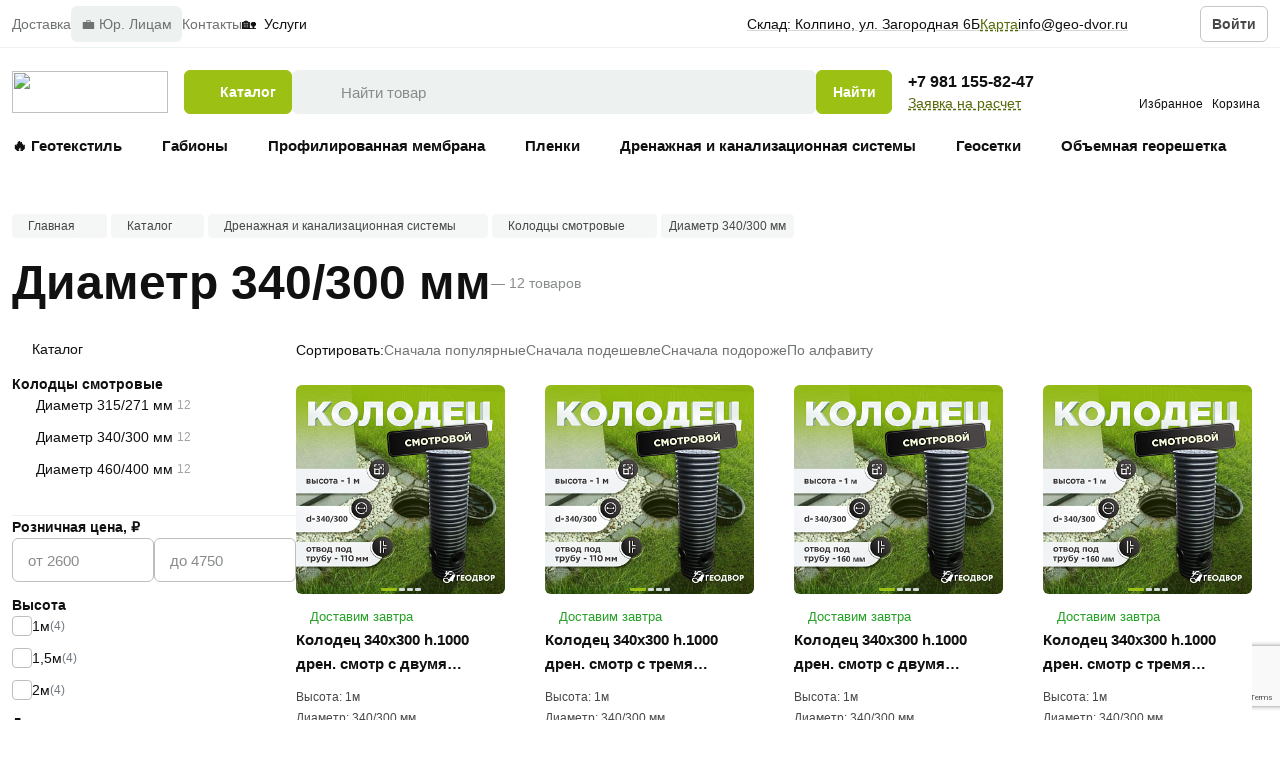

--- FILE ---
content_type: text/html; charset=UTF-8
request_url: https://geo-dvor.ru/catalog/drenazhnaya_sistema/kolodtsy_smotrovye_plastikovye/diametr-340-300/
body_size: 36653
content:
<!DOCTYPE html>
<html lang="ru">
<head>
    <meta charset="UTF-8">
    <meta name="viewport" content="width=device-width, initial-scale=1.0, maximum-scale=1.0, user-scalable=no">
    <link rel="shortcut icon" href="/favicon.ico" type=\"image/x-icon">
    <meta http-equiv="X-UA-Compatible" content="ie=edge">
    <meta name="theme-color" content="#111111">

    <title>Диаметр 340/300 мм – Каталог, цены | Купить в Санкт-Петербурге</title>
    <meta http-equiv="Content-Type" content="text/html; charset=UTF-8" />
<meta name="robots" content="index, follow" />
<meta name="keywords" content="геосинтетические материалы, спб, купить, цена" />
<meta name="description" content="Интернет-магазин «Гео-Двор» предлагает купить Диаметр 340/300 мм по доступным ценам с доставкой по Санкт-Петербургу, Ленинградской области и всей России. Цены от производителя!" />
<link href="/bitrix/js/ui/design-tokens/dist/ui.design-tokens.min.css?174446529223463" type="text/css"  rel="stylesheet" />
<link href="/bitrix/js/ui/fonts/opensans/ui.font.opensans.min.css?17444652922320" type="text/css"  rel="stylesheet" />
<link href="/bitrix/js/main/popup/dist/main.popup.bundle.min.css?174446529126589" type="text/css"  rel="stylesheet" />
<link href="/bitrix/cache/css/s1/geodvor.2025/page_874c453e5cdac9c921e6ba11df9afa8a/page_874c453e5cdac9c921e6ba11df9afa8a_v1.css?174578185412143" type="text/css"  rel="stylesheet" />
<link href="/bitrix/cache/css/s1/geodvor.2025/template_35b740b42e2b6c63708e3c39b4af1e13/template_35b740b42e2b6c63708e3c39b4af1e13_v1.css?1766738880358927" type="text/css"  data-template-style="true" rel="stylesheet" />
<script>if(!window.BX)window.BX={};if(!window.BX.message)window.BX.message=function(mess){if(typeof mess==='object'){for(let i in mess) {BX.message[i]=mess[i];} return true;}};</script>
<script>(window.BX||top.BX).message({"JS_CORE_LOADING":"Загрузка...","JS_CORE_NO_DATA":"- Нет данных -","JS_CORE_WINDOW_CLOSE":"Закрыть","JS_CORE_WINDOW_EXPAND":"Развернуть","JS_CORE_WINDOW_NARROW":"Свернуть в окно","JS_CORE_WINDOW_SAVE":"Сохранить","JS_CORE_WINDOW_CANCEL":"Отменить","JS_CORE_WINDOW_CONTINUE":"Продолжить","JS_CORE_H":"ч","JS_CORE_M":"м","JS_CORE_S":"с","JSADM_AI_HIDE_EXTRA":"Скрыть лишние","JSADM_AI_ALL_NOTIF":"Показать все","JSADM_AUTH_REQ":"Требуется авторизация!","JS_CORE_WINDOW_AUTH":"Войти","JS_CORE_IMAGE_FULL":"Полный размер"});</script>

<script src="/bitrix/js/main/core/core.min.js?1744734719225353"></script>

<script>BX.Runtime.registerExtension({"name":"main.core","namespace":"BX","loaded":true});</script>
<script>BX.setJSList(["\/bitrix\/js\/main\/core\/core_ajax.js","\/bitrix\/js\/main\/core\/core_promise.js","\/bitrix\/js\/main\/polyfill\/promise\/js\/promise.js","\/bitrix\/js\/main\/loadext\/loadext.js","\/bitrix\/js\/main\/loadext\/extension.js","\/bitrix\/js\/main\/polyfill\/promise\/js\/promise.js","\/bitrix\/js\/main\/polyfill\/find\/js\/find.js","\/bitrix\/js\/main\/polyfill\/includes\/js\/includes.js","\/bitrix\/js\/main\/polyfill\/matches\/js\/matches.js","\/bitrix\/js\/ui\/polyfill\/closest\/js\/closest.js","\/bitrix\/js\/main\/polyfill\/fill\/main.polyfill.fill.js","\/bitrix\/js\/main\/polyfill\/find\/js\/find.js","\/bitrix\/js\/main\/polyfill\/matches\/js\/matches.js","\/bitrix\/js\/main\/polyfill\/core\/dist\/polyfill.bundle.js","\/bitrix\/js\/main\/core\/core.js","\/bitrix\/js\/main\/polyfill\/intersectionobserver\/js\/intersectionobserver.js","\/bitrix\/js\/main\/lazyload\/dist\/lazyload.bundle.js","\/bitrix\/js\/main\/polyfill\/core\/dist\/polyfill.bundle.js","\/bitrix\/js\/main\/parambag\/dist\/parambag.bundle.js"]);
</script>
<script>BX.Runtime.registerExtension({"name":"pull.protobuf","namespace":"BX","loaded":true});</script>
<script>BX.Runtime.registerExtension({"name":"rest.client","namespace":"window","loaded":true});</script>
<script>(window.BX||top.BX).message({"pull_server_enabled":"N","pull_config_timestamp":0,"shared_worker_allowed":"Y","pull_guest_mode":"N","pull_guest_user_id":0,"pull_worker_mtime":1744734739});(window.BX||top.BX).message({"PULL_OLD_REVISION":"Для продолжения корректной работы с сайтом необходимо перезагрузить страницу."});</script>
<script>BX.Runtime.registerExtension({"name":"pull.client","namespace":"BX","loaded":true});</script>
<script>BX.Runtime.registerExtension({"name":"pull","namespace":"window","loaded":true});</script>
<script>BX.Runtime.registerExtension({"name":"ui.design-tokens","namespace":"window","loaded":true});</script>
<script>BX.Runtime.registerExtension({"name":"ui.fonts.opensans","namespace":"window","loaded":true});</script>
<script>BX.Runtime.registerExtension({"name":"main.popup","namespace":"BX.Main","loaded":true});</script>
<script>BX.Runtime.registerExtension({"name":"popup","namespace":"window","loaded":true});</script>
<script type="extension/settings" data-extension="currency.currency-core">{"region":"ru"}</script>
<script>BX.Runtime.registerExtension({"name":"currency.currency-core","namespace":"BX.Currency","loaded":true});</script>
<script>BX.Runtime.registerExtension({"name":"currency","namespace":"window","loaded":true});</script>
<script>(window.BX||top.BX).message({"LANGUAGE_ID":"ru","FORMAT_DATE":"DD.MM.YYYY","FORMAT_DATETIME":"DD.MM.YYYY HH:MI:SS","COOKIE_PREFIX":"BITRIX_SM","SERVER_TZ_OFFSET":"10800","UTF_MODE":"Y","SITE_ID":"s1","SITE_DIR":"\/","USER_ID":"","SERVER_TIME":1769058462,"USER_TZ_OFFSET":0,"USER_TZ_AUTO":"Y","bitrix_sessid":"648bf5dbb7a6f1cf1695076c565c5ee6"});</script>


<script src="/bitrix/js/pull/protobuf/protobuf.min.js?174446529376433"></script>
<script src="/bitrix/js/pull/protobuf/model.min.js?174446529314190"></script>
<script src="/bitrix/js/rest/client/rest.client.min.js?17444652939240"></script>
<script src="/bitrix/js/pull/client/pull.client.min.js?174473473949849"></script>
<script src="/bitrix/js/main/popup/dist/main.popup.bundle.min.js?174446529165924"></script>
<script src="/bitrix/js/kombox/filter/jquery.filter.js?174446529319756"></script>
<script src="/bitrix/js/kombox/filter/ion.rangeSlider.js?174446529333372"></script>
<script src="/bitrix/js/kombox/filter/jquery.cookie.js?17444652933202"></script>
<script src="/bitrix/js/currency/currency-core/dist/currency-core.bundle.min.js?17444652894569"></script>
<script src="/bitrix/js/currency/core_currency.min.js?1744465289835"></script>
<script>BX.setJSList(["\/local\/templates\/geodvor.2025\/components\/bitrix\/catalog\/.default\/script.js","\/local\/templates\/geodvor.2025\/components\/bitrix\/catalog.section\/.default\/script.js","\/local\/templates\/geodvor.2025\/components\/bitrix\/catalog.item\/.default\/script.js","\/local\/templates\/geodvor.2025\/assets\/js\/jquery.js","\/local\/templates\/geodvor.2025\/assets\/js\/jquery.maskedinput.js","\/local\/templates\/geodvor.2025\/assets\/js\/jquery.validate.js","\/local\/templates\/geodvor.2025\/assets\/js\/messages_ru.js","\/local\/templates\/geodvor.2025\/assets\/js\/fancybox.umd.js","\/local\/templates\/geodvor.2025\/assets\/js\/flatpickr.min.js","\/local\/templates\/geodvor.2025\/assets\/js\/ru.js","\/local\/templates\/geodvor.2025\/assets\/js\/nouislider.js","\/local\/templates\/geodvor.2025\/assets\/js\/popper.js","\/local\/templates\/geodvor.2025\/assets\/js\/readmore.js","\/local\/templates\/geodvor.2025\/assets\/js\/select2.js","\/local\/templates\/geodvor.2025\/assets\/js\/swiper-bundle.js","\/local\/templates\/geodvor.2025\/assets\/js\/tippy-bundle.umd.js","\/local\/templates\/geodvor.2025\/assets\/js\/main.js","\/local\/templates\/geodvor.2025\/components\/custom\/search.title\/.default\/script.js","\/local\/templates\/geodvor.2025\/components\/bitrix\/sale.basket.basket.line\/.default\/script.js"]);</script>
<script>BX.setCSSList(["\/local\/components\/kombox\/filter\/templates\/.default\/style.css","\/local\/templates\/geodvor.2025\/assets\/css\/main.css","\/local\/templates\/geodvor.2025\/assets\/css\/custom.css","\/local\/templates\/geodvor.2025\/components\/custom\/search.title\/.default\/style.css","\/local\/templates\/geodvor.2025\/components\/bitrix\/form.result.new\/calculate\/style.css"]);</script>
<script>
					(function () {
						"use strict";

						var counter = function ()
						{
							var cookie = (function (name) {
								var parts = ("; " + document.cookie).split("; " + name + "=");
								if (parts.length == 2) {
									try {return JSON.parse(decodeURIComponent(parts.pop().split(";").shift()));}
									catch (e) {}
								}
							})("BITRIX_CONVERSION_CONTEXT_s1");

							if (cookie && cookie.EXPIRE >= BX.message("SERVER_TIME"))
								return;

							var request = new XMLHttpRequest();
							request.open("POST", "/bitrix/tools/conversion/ajax_counter.php", true);
							request.setRequestHeader("Content-type", "application/x-www-form-urlencoded");
							request.send(
								"SITE_ID="+encodeURIComponent("s1")+
								"&sessid="+encodeURIComponent(BX.bitrix_sessid())+
								"&HTTP_REFERER="+encodeURIComponent(document.referrer)
							);
						};

						if (window.frameRequestStart === true)
							BX.addCustomEvent("onFrameDataReceived", counter);
						else
							BX.ready(counter);
					})();
				</script>
<link rel="preload" href="/local/templates/geodvor.2025/assets/fonts/Manrope-Regular.eot" as="font" type="font/eot" crossorigin>
<link rel="preload" href="/local/templates/geodvor.2025/assets/fonts/Manrope-Regular.ttf" as="font" type="font/ttf" crossorigin>
<link rel="preload" href="/local/templates/geodvor.2025/assets/fonts/Manrope-Regular.woff" as="font" type="font/woff" crossorigin>
<link rel="preload" href="/local/templates/geodvor.2025/assets/fonts/Manrope-Regular.woff2" as="font" type="font/woff2" crossorigin>
<link rel="preload" href="/local/templates/geodvor.2025/assets/fonts/Manrope-Medium.eot" as="font" type="font/eot" crossorigin>
<link rel="preload" href="/local/templates/geodvor.2025/assets/fonts/Manrope-Medium.ttf" as="font" type="font/ttf" crossorigin>
<link rel="preload" href="/local/templates/geodvor.2025/assets/fonts/Manrope-Medium.woff" as="font" type="font/woff" crossorigin>
<link rel="preload" href="/local/templates/geodvor.2025/assets/fonts/Manrope-Medium.woff2" as="font" type="font/woff2" crossorigin>
<link rel="preload" href="/local/templates/geodvor.2025/assets/fonts/Manrope-Semibold.eot" as="font" type="font/eot" crossorigin>
<link rel="preload" href="/local/templates/geodvor.2025/assets/fonts/Manrope-Semibold.ttf" as="font" type="font/ttf" crossorigin>
<link rel="preload" href="/local/templates/geodvor.2025/assets/fonts/Manrope-Semibold.woff" as="font" type="font/woff" crossorigin>
<link rel="preload" href="/local/templates/geodvor.2025/assets/fonts/Manrope-Semibold.woff2" as="font" type="font/woff2" crossorigin>
<link rel="preload" href="/local/templates/geodvor.2025/assets/fonts/Manrope-Bold.eot" as="font" type="font/eot" crossorigin>
<link rel="preload" href="/local/templates/geodvor.2025/assets/fonts/Manrope-Bold.ttf" as="font" type="font/ttf" crossorigin>
<link rel="preload" href="/local/templates/geodvor.2025/assets/fonts/Manrope-Bold.woff" as="font" type="font/woff" crossorigin>
<link rel="preload" href="/local/templates/geodvor.2025/assets/fonts/Manrope-Bold.woff2" as="font" type="font/woff2" crossorigin>
<link rel="preload" href="/local/templates/geodvor.2025/assets/fonts/Manrope-ExtraBold.eot" as="font" type="font/eot" crossorigin>
<link rel="preload" href="/local/templates/geodvor.2025/assets/fonts/Manrope-ExtraBold.ttf" as="font" type="font/ttf" crossorigin>
<link rel="preload" href="/local/templates/geodvor.2025/assets/fonts/Manrope-ExtraBold.woff" as="font" type="font/woff" crossorigin>
<link rel="preload" href="/local/templates/geodvor.2025/assets/fonts/Manrope-ExtraBold.woff2" as="font" type="font/woff2" crossorigin>



<script  src="/bitrix/cache/js/s1/geodvor.2025/template_6a4890889879ac47f2a537cb8953fd7a/template_6a4890889879ac47f2a537cb8953fd7a_v1.js?17612188761337756"></script>
<script  src="/bitrix/cache/js/s1/geodvor.2025/page_99b28babf07076eb703f53dcf2a9f0b8/page_99b28babf07076eb703f53dcf2a9f0b8_v1.js?174578185477766"></script>
<script>var _ba = _ba || []; _ba.push(["aid", "ac113309643784edeff90599dc2ca6e5"]); _ba.push(["host", "geo-dvor.ru"]); (function() {var ba = document.createElement("script"); ba.type = "text/javascript"; ba.async = true;ba.src = (document.location.protocol == "https:" ? "https://" : "http://") + "bitrix.info/ba.js";var s = document.getElementsByTagName("script")[0];s.parentNode.insertBefore(ba, s);})();</script>



        <script src="https://api-maps.yandex.ru/2.1/?lang=ru_RU&amp;apikey=1dce46ad-432f-4c00-90cd-a20f3e4c1b4d" type="text/javascript"></script>
            <script src="https://www.google.com/recaptcha/api.js?render=6LcCAhorAAAAALgj1_rAEd_LKS7L8DTFhuEo-jBF"></script>
        <meta name="yandex-verification" content="a5acb2f945a30db6" />
<meta name="google-site-verification" content="ucICbP9uDVAGTLECY5sCJKiW5GT5KnlEvc6n2SzTJZs" />


<!-- Yandex.Metrika counter -->
<script type="text/javascript" >
    (function(m,e,t,r,i,k,a){m[i]=m[i]||function(){(m[i].a=m[i].a||[]).push(arguments)};
        m[i].l=1*new Date();
        for (var j = 0; j < document.scripts.length; j++) {if (document.scripts[j].src === r) { return; }}
        k=e.createElement(t),a=e.getElementsByTagName(t)[0],k.async=1,k.src=r,a.parentNode.insertBefore(k,a)})
    (window, document, "script", "https://mc.yandex.ru/metrika/tag.js", "ym");

    ym(52758112, "init", {
        clickmap:true,
        trackLinks:true,
        accurateTrackBounce:true,
        webvisor:true,
        ecommerce:"dataLayer"
    });
</script>
<noscript><div><img src="https://mc.yandex.ru/watch/52758112" style="position:absolute; left:-9999px;" alt="" /></div></noscript>
<!-- /Yandex.Metrika counter -->
<!-- Google Tag Manager -->
<script>(function(w,d,s,l,i){w[l]=w[l]||[];w[l].push({'gtm.start':
            new Date().getTime(),event:'gtm.js'});var f=d.getElementsByTagName(s)[0],
        j=d.createElement(s),dl=l!='dataLayer'?'&l='+l:'';j.async=true;j.src=
        'https://www.googletagmanager.com/gtm.js?id='+i+dl;f.parentNode.insertBefore(j,f);
    })(window,document,'script','dataLayer','GTM-TQWR85F');</script>
<!-- End Google Tag Manager -->


<meta name="cmsmagazine" content="1110c86dbf89d9644c6e8a9a53abb236fdc" />

</head>



<body class="">
<!-- Google Tag Manager (noscript) -->
<noscript><iframe src="https://www.googletagmanager.com/ns.html?id=GTM-TQWR85F"
                  height="0" width="0" style="display:none;visibility:hidden"></iframe></noscript>
<!-- End Google Tag Manager (noscript) -->

<!-- Roistat Counter Start -->
<script>
    (function(w, d, s, h, id) {
        w.roistatProjectId = id; w.roistatHost = h;
        var p = d.location.protocol == "https:" ? "https://" : "http://";
        var u = /^.*roistat_visit=[^;]+(.*)?$/.test(d.cookie) ? "/dist/module.js" : "/api/site/1.0/"+id+"/init?referrer="+encodeURIComponent(d.location.href);
        var js = d.createElement(s); js.charset="UTF-8"; js.async = 1; js.src = p+h+u; var js2 = d.getElementsByTagName(s)[0]; js2.parentNode.insertBefore(js, js2);
    })(window, document, 'script', 'cloud.roistat.com', 'e9f67b7af7bdcd900f326ecd6af6786c');
</script>
<!-- Roistat Counter End -->
<header
        class="
            header
            fixed-block
                                "
>
        <div class="header-top">
        <div class="container header-container header-top-container">
                <div class="header-top-nav">

        <a class="header-top__link link-secondary" href="/delivery/">
            <span class="text-content">Доставка</span>
        </a>

        <a class="header-top__link link-secondary link-opt" href="/optovym-pokupatelyam/">
            <span class="text-content">&#128188; Юр. Лицам</span>
        </a>

        <a class="header-top__link link-secondary" href="/contact/">
            <span class="text-content">Контакты</span>
        </a>

        <a class="header-top__link link" href="/services/">
            <span class="text-content">🏡&nbsp;&nbsp;Услуги</span>
        </a>


    </div>
            <div class="header-top-info">
                <a class="link-flex link header-top__link header-top__location" href="javascript:void(0)" data-fancybox data-src="#modal-address">
                    <svg class="icon icon-fill">
                        <use href="/local/templates/geodvor.2025/assets/img/sprite.svg#location"></use>
                    </svg>
                    <span class="text-content">Склад: Колпино, ул. Загородная 6Б</span>
                </a>
                <a class="link-brand header-top__link" href="javascript:void(0)" data-fancybox data-src="#modal-address">
                    <span class="text-content">Карта</span>
                </a>
            </div>
            <div class="header-top-info">
        <a class="link-flex link link-tdu-text header-top__link" href="mailto:info@geo-dvor.ru">
                <span class="text-content">info@geo-dvor.ru</span>

    </a>
        <div class="social header-top-social">
        <div class="social__list">
                        <a href="https://vk.com/geodvor" target="_blank" class="social__item">
                <svg class="icon icon-fill">
                    <use href="/local/templates/geodvor.2025/assets/img/sprite.svg#soc-vk"></use>
                </svg>
            </a>
                                    <a href="https://t.me/geodvor" target="_blank" class="social__item">
                <svg class="icon icon-fill">
                    <use href="/local/templates/geodvor.2025/assets/img/sprite.svg#soc-tg"></use>
                </svg>
            </a>
                    </div>
    </div>
</div>                        <div class="header-top-profile not-logged">
                <button class="btn-reset btn btn-sm btn-extra" data-fancybox data-src="#modal-auth">
                    <span class="text-content">Войти</span>
                </button>
            </div>
                    </div>
    </div>
    <div class="header-nav">
        <div class="container header-container header-nav-container">
            <div class="header-logo">
                <a class="logo" href="/">
    <img
        loading="lazy"
        class="image"
        src="/local/templates/geodvor.2025/assets/img/logo.svg"
        width="130"
        height="36"
    >
</a>            </div>

            <div class="header-catalog-spoiler">
                <button
                        class="btn-reset btn menu-catalog-spoiler"
                        aria-label="Открыть меню"
                        aria-expanded="false"
                        data-catalog-spoiler
                        data-overlay-transparent
                >
                    <svg class="icon icon-fill menu-catalog-spoiler__icon">
                        <use href="/local/templates/geodvor.2025/assets/img/sprite.svg#menu"></use>
                    </svg>
                    <svg class="icon icon-fill menu-catalog-spoiler__icon-active">
                        <use href="/local/templates/geodvor.2025/assets/img/sprite.svg#cross"></use>
                    </svg>
                    <span class="text-content">Каталог</span>
                </button>
            </div>
                <div class="header-search" id="title-search">
        <form id="form_header-search" class="form" method="get" action="/catalog/search/">
            <div class="input-wrapper input-wrapper-split input-wrapper-search has-icon-l">
                <input
                        data-search-input
                        id="title-search-input"
                        class="input-reset input"
                        type="search"
                        name="q"
                        placeholder="Найти товар"
                        autocomplete="off"
                >
                <label class="input-icon input-icon-l">
                    <svg class="icon icon-fill">
                        <use href="/local/templates/geodvor.2025/assets/img/sprite.svg#search"></use>
                    </svg>
                </label>
                <button class="btn-reset btn input-delete-btn" type="button">
                    <svg class="icon icon-fill">
                        <use href="/local/templates/geodvor.2025/assets/img/sprite.svg#cross"></use>
                    </svg>
                </button>
                <button class="btn-reset btn input-search-btn" type="submit" name="s"  value="Поиск">
                    <span class="text-content">Найти</span>
                </button>
            </div>
        </form>
        <div class="header-search-results">
            <div class="search-results">
                <div class="search-results__header">
                    <div class="search-results__header-top">
                        <div class="search-results__title h4">Поиск</div>
                        <div class="search-results__close">
                            <svg class="icon icon-fill icon-md">
                                <use href="/local/templates/geodvor.2025/assets/img/sprite.svg#cross"></use>
                            </svg>
                        </div>
                    </div>
                    <div class="search-results__search">
                        <div class="search-results__search-item">
                            <form id="" class="form" method="" action="/catalog/search/">
                                <div class="input-wrapper input-wrapper-split input-wrapper-search has-icon-l">
                                    <input
                                            data-search-input
                                            data-search-input-mobile
                                            class="input-reset input"
                                            type="search"
                                            name="q"
                                            placeholder="Найти товар"
                                            autocomplete="off"
                                    >
                                    <label class="input-icon input-icon-l">
                                        <svg class="icon icon-fill">
                                            <use href="/local/templates/geodvor.2025/assets/img/sprite.svg#search"></use>
                                        </svg>
                                    </label>
                                    <label class="btn-reset btn input-delete-btn">
                                        <svg class="icon icon-fill">
                                            <use href="/local/templates/geodvor.2025/assets/img/sprite.svg#cross"></use>
                                        </svg>
                                    </label>
                                    <button class="btn-reset btn input-search-btn" type="submit" name="s"  value="Поиск">
                                        <span class="text-content">Найти</span>
                                    </button>
                                </div>
                            </form>
                        </div>
                    </div>
                </div>
                <div class="search-results__suggest before-request">
                    <div class="search-results__suggest-wrapper">
                        <div class="search-results__suggest-list">
                                                                                    <div class="search-results__suggest-content">
                                <div class="search-results__suggest-title">Популярное</div>
                                                                    <a href="/catalog/geotekstil/" class="search-results__suggest-item">
                                        <span class="text-content">Геотекстиль</span>
                                    </a>
                                                                    <a href="/catalog/gabiony/" class="search-results__suggest-item">
                                        <span class="text-content">Габионы</span>
                                    </a>
                                                                    <a href="/catalog/profilirovannaya-geomembrana/" class="search-results__suggest-item">
                                        <span class="text-content">Профилированная мембрана</span>
                                    </a>
                                                                    <a href="/catalog/plenki/" class="search-results__suggest-item">
                                        <span class="text-content">Пленки</span>
                                    </a>
                                                                    <a href="/catalog/drenazhnaya_sistema/" class="search-results__suggest-item">
                                        <span class="text-content">Дренажная и канализационная системы</span>
                                    </a>
                                                                    <a href="/catalog/geosetki/" class="search-results__suggest-item">
                                        <span class="text-content">Геосетки</span>
                                    </a>
                                                                    <a href="/catalog/obemnaya_georeshetka/" class="search-results__suggest-item">
                                        <span class="text-content">Объемная георешетка</span>
                                    </a>
                                                            </div>
                                                    </div>
                    </div>
                </div>
                <div class="search-results__suggest request">
                    <div class="search-results__suggest-wrapper">
                        <div class="search-results__suggest-list" id="search_result">

                        </div>
                    </div>
                </div>
            </div>
        </div>
    </div>
<script>
    BX.ready(function(){
        new JCTitleSearch({
            'AJAX_PAGE' : '/catalog/drenazhnaya_sistema/kolodtsy_smotrovye_plastikovye/diametr-340-300/',
            'CONTAINER_ID': 'title-search',
            'CONTAINER_RESULT': 'search_result',
            'INPUT_ID': '[data-search-input]',
            'INPUT_ID_PARAMS': 'title-search-input',
            'MIN_QUERY_LEN': 2
        });
    });
</script>



            <div class="header-contacts">
                                <a class="link fw-semibold fz-subheading-sm header-contacts__tel" href="tel:+7 981 155-82-47">+7 981 155-82-47</a>
                                <a class="link-brand header-contacts__cta" href="javascript:void(0)" data-fancybox data-src="#modal-calc">Заявка на расчет</a>
            </div>

            <div class="header-profile">
                <a class="btn-reset header-profile__btn" href="/personal/subscribe/">
                    <span class="header-profile__btn-view">
                        <svg class="icon icon-fill">
                            <use href="/local/templates/geodvor.2025/assets/img/sprite.svg#heart"></use>
                        </svg>
                        <span class="header-profile__btn-count visually-hidden" data-fav-counter>0</span>
                    </span>
                    <span class="header-profile__btn-text">Избранное</span>
                </a>
                <script>
var bx_basketFKauiI = new BitrixSmallCart;
</script>
<div id="bx_basketFKauiI"><!--'start_frame_cache_bx_basketFKauiI'--><a href="/basket/" class="btn-reset header-profile__btn header-profile__btn-cart">
    <span class="header-profile__btn-view">
        <svg class="icon icon-fill">
            <use href="/local/templates/geodvor.2025/assets/img/sprite.svg#shopping-cart"></use>
        </svg>
            </span>
    <span class="header-profile__btn-text">Корзина</span>
</a>
<!--'end_frame_cache_bx_basketFKauiI'--></div>
<script>
	bx_basketFKauiI.siteId       = 's1';
	bx_basketFKauiI.cartId       = 'bx_basketFKauiI';
	bx_basketFKauiI.ajaxPath     = '/bitrix/components/bitrix/sale.basket.basket.line/ajax.php';
	bx_basketFKauiI.templateName = '.default';
	bx_basketFKauiI.arParams     =  {'HIDE_ON_BASKET_PAGES':'N','PATH_TO_AUTHORIZE':'/login/','PATH_TO_BASKET':'/basket/','PATH_TO_ORDER':'/order/','PATH_TO_PERSONAL':'/personal/','PATH_TO_PROFILE':'/personal/private/','PATH_TO_REGISTER':'/login/','POSITION_FIXED':'N','SHOW_AUTHOR':'N','SHOW_EMPTY_VALUES':'Y','SHOW_NUM_PRODUCTS':'Y','SHOW_PERSONAL_LINK':'N','SHOW_PRODUCTS':'N','SHOW_REGISTRATION':'N','SHOW_TOTAL_PRICE':'Y','CACHE_TYPE':'A','SHOW_DELAY':'Y','SHOW_NOTAVAIL':'Y','SHOW_IMAGE':'Y','SHOW_PRICE':'Y','SHOW_SUMMARY':'Y','POSITION_VERTICAL':'top','POSITION_HORIZONTAL':'right','MAX_IMAGE_SIZE':'70','AJAX':'N','~HIDE_ON_BASKET_PAGES':'N','~PATH_TO_AUTHORIZE':'/login/','~PATH_TO_BASKET':'/basket/','~PATH_TO_ORDER':'/order/','~PATH_TO_PERSONAL':'/personal/','~PATH_TO_PROFILE':'/personal/private/','~PATH_TO_REGISTER':'/login/','~POSITION_FIXED':'N','~SHOW_AUTHOR':'N','~SHOW_EMPTY_VALUES':'Y','~SHOW_NUM_PRODUCTS':'Y','~SHOW_PERSONAL_LINK':'N','~SHOW_PRODUCTS':'N','~SHOW_REGISTRATION':'N','~SHOW_TOTAL_PRICE':'Y','~CACHE_TYPE':'A','~SHOW_DELAY':'Y','~SHOW_NOTAVAIL':'Y','~SHOW_IMAGE':'Y','~SHOW_PRICE':'Y','~SHOW_SUMMARY':'Y','~POSITION_VERTICAL':'top','~POSITION_HORIZONTAL':'right','~MAX_IMAGE_SIZE':'70','~AJAX':'N','cartId':'bx_basketFKauiI'}; // TODO \Bitrix\Main\Web\Json::encode
	bx_basketFKauiI.closeMessage = 'Скрыть';
	bx_basketFKauiI.openMessage  = 'Раскрыть';
	bx_basketFKauiI.activate();
</script>            </div>

                <div class="header-catalog">
        <div class="slider-out basic-slider-wrap">
            <div class="basic-slider swiper" data-basic-slider data-header-catalog-slider>
                <div class="swiper-wrapper">
                                        <a class="swiper-slide header-catalog__item" href="/catalog/geotekstil/">&#128293; Геотекстиль </a>
                                        <a class="swiper-slide header-catalog__item" href="/catalog/gabiony/">Габионы</a>
                                        <a class="swiper-slide header-catalog__item" href="/catalog/profilirovannaya-geomembrana/">Профилированная мембрана</a>
                                        <a class="swiper-slide header-catalog__item" href="/catalog/plenki/">Пленки</a>
                                        <a class="swiper-slide header-catalog__item" href="/catalog/drenazhnaya_sistema/">Дренажная и канализационная системы</a>
                                        <a class="swiper-slide header-catalog__item" href="/catalog/geosetki/">Геосетки</a>
                                        <a class="swiper-slide header-catalog__item" href="/catalog/obemnaya_georeshetka/">Объемная георешетка</a>
                                    </div>
            </div>
        </div>
    </div>

            <div class="header-mobile-menu">
                <button
                        class="btn-reset burger"
                        aria-label="Открыть меню"
                        aria-expanded="false"
                        data-menu-spoiler
                        data-overlay
                >
                    <svg class="icon icon-fill">
                        <use href="/local/templates/geodvor.2025/assets/img/sprite.svg#menu"></use>
                    </svg>
                </button>
            </div>
        </div>
    </div>
</header>

<div class="mobile-menu" data-menu>
    <div class="mobile-menu-close" data-menu-close>
        <svg class="icon icon-fill">
            <use href="/local/templates/geodvor.2025/assets/img/sprite.svg#cross"></use>
        </svg>
    </div>

    <div class="mobile-menu-catalog">
        <button
                class="btn-reset btn menu-catalog-spoiler"
                aria-label="Открыть меню"
                aria-expanded="false"
                data-catalog-spoiler
                data-overlay-transparent
        >
            <svg class="icon icon-fill menu-catalog-spoiler__icon">
                <use href="/local/templates/geodvor.2025/assets/img/sprite.svg#menu"></use>
            </svg>
            <svg class="icon icon-fill menu-catalog-spoiler__icon-active">
                <use href="/local/templates/geodvor.2025/assets/img/sprite.svg#cross"></use>
            </svg>
            <span class="text-content">Каталог</span>
        </button>
    </div>

    <ul class="list-reset mobile-menu-list">

    <li>
        <a class="mobile-menu__link" href="/delivery/">
            <span class="text-content">Доставка</span>
            <svg class="icon icon-fill">
                <use href="/local/templates/geodvor.2025/assets/img/sprite.svg#chevron-right"></use>
            </svg>
        </a>
    </li>


    <li>
        <a class="mobile-menu__link" href="/oplata/">
            <span class="text-content">Оплата</span>
            <svg class="icon icon-fill">
                <use href="/local/templates/geodvor.2025/assets/img/sprite.svg#chevron-right"></use>
            </svg>
        </a>
    </li>


    <li>
        <a class="mobile-menu__link" href="/optovym-pokupatelyam/">
            <span class="text-content">Юр. Лицам</span>
            <svg class="icon icon-fill">
                <use href="/local/templates/geodvor.2025/assets/img/sprite.svg#chevron-right"></use>
            </svg>
        </a>
    </li>


    <li>
        <a class="mobile-menu__link" href="/contact/">
            <span class="text-content">Контакты</span>
            <svg class="icon icon-fill">
                <use href="/local/templates/geodvor.2025/assets/img/sprite.svg#chevron-right"></use>
            </svg>
        </a>
    </li>


    <li>
        <a class="mobile-menu__link" href="/about_us/">
            <span class="text-content">О нас</span>
            <svg class="icon icon-fill">
                <use href="/local/templates/geodvor.2025/assets/img/sprite.svg#chevron-right"></use>
            </svg>
        </a>
    </li>


    <li>
        <a class="mobile-menu__link" href="/services/">
            <span class="text-content">🏡&nbsp;&nbsp;Услуги</span>
            <svg class="icon icon-fill">
                <use href="/local/templates/geodvor.2025/assets/img/sprite.svg#chevron-right"></use>
            </svg>
        </a>
    </li>



</ul>

    <div class="mobile-menu-footer">
                <div class="mobile-menu-login">
            <button class="btn-reset btn btn-extra" data-fancybox data-src="#modal-auth">
                <span class="text-content">Войти</span>
            </button>
        </div>
        
        <div class="mobile-menu-contacts">
                        <a class="link h4" href="tel:+7 981 155-82-47">+7 981 155-82-47</a>
                        <a class="link-brand" href="javascript:;">Заявка на расчет</a>
        </div>

        <div class="mobile-menu-connection">
        <a class="mobile-menu-connection__item" href="mailto:info@geo-dvor.ru">
        <svg class="icon icon-fill">
            <use href="/local/templates/geodvor.2025/assets/img/sprite.svg#sms"></use>
        </svg>
        <span class="text-content">info@geo-dvor.ru</span>
    </a>
        <div class="mobile-menu-connection__soc">
                <a href="https://vk.com/geodvor" target="_blank" class="mobile-menu-connection__soc-item">
            <svg class="icon icon-fill icon-xl">
                <use href="/local/templates/geodvor.2025/assets/img/sprite.svg#soc-vk"></use>
            </svg>
        </a>
                        <a href="https://t.me/geodvor" target="_blank" class="mobile-menu-connection__soc-item">
            <svg class="icon icon-fill icon-xl">
                <use href="/local/templates/geodvor.2025/assets/img/sprite.svg#soc-tg"></use>
            </svg>
        </a>
            </div>
</div>    </div>
</div>

<div class="menu-catalog" data-catalog>
    <div class="container menu-catalog-container">
        <div class="menu-catalog-header">
            <div class="menu-catalog-title h4">
                <div class="menu-catalog-title-back">
                    <svg class="icon icon-fill icon-md">
                        <use href="/local/templates/geodvor.2025/assets/img/sprite.svg#arrow-left"></use>
                    </svg>
                </div>
                <span data-catalog-title="Каталог">Каталог</span>
            </div>
            <div class="menu-catalog-close" data-catalog-close>
                <svg class="icon icon-fill icon-md">
                    <use href="/local/templates/geodvor.2025/assets/img/sprite.svg#cross"></use>
                </svg>
            </div>
        </div>
            <div class="menu-catalog-root">
                        <div class="menu-catalog-root-item">
            <a class="menu-catalog-root-link selected"  data-submenu-section="0">
                <span class="text-content">Геотекстиль</span>
                <span class="menu-catalog-root-item-pointer">
                    <svg class="icon icon-fill">
                        <use href="/local/templates/geodvor.2025/assets/img/sprite.svg#chevron-right"></use>
                    </svg>
                </span>
            </a>
        </div>
                <div class="menu-catalog-root-item">
            <a class="menu-catalog-root-link "  data-submenu-section="1">
                <span class="text-content">Габионы</span>
                <span class="menu-catalog-root-item-pointer">
                    <svg class="icon icon-fill">
                        <use href="/local/templates/geodvor.2025/assets/img/sprite.svg#chevron-right"></use>
                    </svg>
                </span>
            </a>
        </div>
                <div class="menu-catalog-root-item">
            <a class="menu-catalog-root-link "  data-submenu-section="2">
                <span class="text-content">Профилированная мембрана</span>
                <span class="menu-catalog-root-item-pointer">
                    <svg class="icon icon-fill">
                        <use href="/local/templates/geodvor.2025/assets/img/sprite.svg#chevron-right"></use>
                    </svg>
                </span>
            </a>
        </div>
                <div class="menu-catalog-root-item">
            <a class="menu-catalog-root-link "  data-submenu-section="3">
                <span class="text-content">Пленки</span>
                <span class="menu-catalog-root-item-pointer">
                    <svg class="icon icon-fill">
                        <use href="/local/templates/geodvor.2025/assets/img/sprite.svg#chevron-right"></use>
                    </svg>
                </span>
            </a>
        </div>
                <div class="menu-catalog-root-item">
            <a class="menu-catalog-root-link "  data-submenu-section="4">
                <span class="text-content">Дренажная и канализационная системы</span>
                <span class="menu-catalog-root-item-pointer">
                    <svg class="icon icon-fill">
                        <use href="/local/templates/geodvor.2025/assets/img/sprite.svg#chevron-right"></use>
                    </svg>
                </span>
            </a>
        </div>
                <div class="menu-catalog-root-item">
            <a class="menu-catalog-root-link "  data-submenu-section="5">
                <span class="text-content">Геосетки</span>
                <span class="menu-catalog-root-item-pointer">
                    <svg class="icon icon-fill">
                        <use href="/local/templates/geodvor.2025/assets/img/sprite.svg#chevron-right"></use>
                    </svg>
                </span>
            </a>
        </div>
                <div class="menu-catalog-root-item">
            <a class="menu-catalog-root-link "  data-submenu-section="6">
                <span class="text-content">Газонная решетка и садовые бордюры</span>
                <span class="menu-catalog-root-item-pointer">
                    <svg class="icon icon-fill">
                        <use href="/local/templates/geodvor.2025/assets/img/sprite.svg#chevron-right"></use>
                    </svg>
                </span>
            </a>
        </div>
                <div class="menu-catalog-root-item">
            <a class="menu-catalog-root-link "  data-submenu-section="7">
                <span class="text-content">Тенты укрывные</span>
                <span class="menu-catalog-root-item-pointer">
                    <svg class="icon icon-fill">
                        <use href="/local/templates/geodvor.2025/assets/img/sprite.svg#chevron-right"></use>
                    </svg>
                </span>
            </a>
        </div>
                <div class="menu-catalog-root-item">
            <a class="menu-catalog-root-link "  data-submenu-section="8">
                <span class="text-content">Объемная георешетка</span>
                <span class="menu-catalog-root-item-pointer">
                    <svg class="icon icon-fill">
                        <use href="/local/templates/geodvor.2025/assets/img/sprite.svg#chevron-right"></use>
                    </svg>
                </span>
            </a>
        </div>
                <div class="menu-catalog-root-item">
            <a class="menu-catalog-root-link " href="/catalog/anker-metallicheskiy/" data-submenu-section="9">
                <span class="text-content">Анкер металлический</span>
                <span class="menu-catalog-root-item-pointer">
                    <svg class="icon icon-fill">
                        <use href="/local/templates/geodvor.2025/assets/img/sprite.svg#chevron-right"></use>
                    </svg>
                </span>
            </a>
        </div>
                <div class="menu-catalog-root-item">
            <a class="menu-catalog-root-link "  data-submenu-section="10">
                <span class="text-content">Поверхностный водоотвод</span>
                <span class="menu-catalog-root-item-pointer">
                    <svg class="icon icon-fill">
                        <use href="/local/templates/geodvor.2025/assets/img/sprite.svg#chevron-right"></use>
                    </svg>
                </span>
            </a>
        </div>
                <div class="menu-catalog-root-item">
            <a class="menu-catalog-root-link " href="/catalog/zashchita-kabelya/" data-submenu-section="11">
                <span class="text-content">Защита кабеля</span>
                <span class="menu-catalog-root-item-pointer">
                    <svg class="icon icon-fill">
                        <use href="/local/templates/geodvor.2025/assets/img/sprite.svg#chevron-right"></use>
                    </svg>
                </span>
            </a>
        </div>
                <div class="menu-catalog-root-item">
            <a class="menu-catalog-root-link "  data-submenu-section="12">
                <span class="text-content">Садовые сетки</span>
                <span class="menu-catalog-root-item-pointer">
                    <svg class="icon icon-fill">
                        <use href="/local/templates/geodvor.2025/assets/img/sprite.svg#chevron-right"></use>
                    </svg>
                </span>
            </a>
        </div>
                <div class="menu-catalog-root-item">
            <a class="menu-catalog-root-link "  data-submenu-section="13">
                <span class="text-content">Сетка для ограждения</span>
                <span class="menu-catalog-root-item-pointer">
                    <svg class="icon icon-fill">
                        <use href="/local/templates/geodvor.2025/assets/img/sprite.svg#chevron-right"></use>
                    </svg>
                </span>
            </a>
        </div>
                <div class="menu-catalog-root-item">
            <a class="menu-catalog-root-link " href="/catalog/instrument-i-komplektuyushchie/" data-submenu-section="14">
                <span class="text-content">Инструмент и комплектующие</span>
                <span class="menu-catalog-root-item-pointer">
                    <svg class="icon icon-fill">
                        <use href="/local/templates/geodvor.2025/assets/img/sprite.svg#chevron-right"></use>
                    </svg>
                </span>
            </a>
        </div>
                <div class="menu-catalog-root-item">
            <a class="menu-catalog-root-link " href="/catalog/geokompozitnye-materialy/" data-submenu-section="15">
                <span class="text-content">Геокомпозитные материалы</span>
                <span class="menu-catalog-root-item-pointer">
                    <svg class="icon icon-fill">
                        <use href="/local/templates/geodvor.2025/assets/img/sprite.svg#chevron-right"></use>
                    </svg>
                </span>
            </a>
        </div>
                <div class="menu-catalog-root-item">
            <a class="menu-catalog-root-link " href="/catalog/mulcha/" data-submenu-section="16">
                <span class="text-content">Декоративная отсыпка</span>
                <span class="menu-catalog-root-item-pointer">
                    <svg class="icon icon-fill">
                        <use href="/local/templates/geodvor.2025/assets/img/sprite.svg#chevron-right"></use>
                    </svg>
                </span>
            </a>
        </div>
                <div class="menu-catalog-root-item">
            <a class="menu-catalog-root-link " href="/catalog/teploizolyatsiya/" data-submenu-section="17">
                <span class="text-content">Теплоизоляция</span>
                <span class="menu-catalog-root-item-pointer">
                    <svg class="icon icon-fill">
                        <use href="/local/templates/geodvor.2025/assets/img/sprite.svg#chevron-right"></use>
                    </svg>
                </span>
            </a>
        </div>
            </div>
    <div class="menu-catalog-submenu">
                            <div class="menu-catalog-submenu-section active" data-root-pointer="0">
                <div class="h3 menu-catalog-submenu-section__title">Геотекстиль</div>

                <div class="menu-catalog-submenu-links">
                                                                    <div class="menu-catalog-submenu-links__column">
                                                        <ul class="list-reset menu-catalog-submenu-links__list">
                                                                    <li class="menu-catalog-submenu-all">
                                        <a class="menu-catalog-submenu-link" href="/catalog/geotekstil/"><span class="text-content">Все товары раздела</span></a>
                                    </li>
                                                                <li>
                                    <a class="menu-catalog-submenu-link" href="/catalog/geotekstil/geotekstil-dornit/"data-submenu-section-dropdown="1272">
                                                                                <span class="text-content">Геотекстиль Дорнит</span>
                                                                                <svg class="icon icon-fill menu-catalog-submenu-link-pointer">
                                            <use href="/local/templates/geodvor.2025/assets/img/sprite.svg#chevron-right"></use>
                                        </svg>
                                                                            </a>
                                                                            <ul class="list-reset menu-catalog-submenu-link-points">
                                            <li class="menu-catalog-submenu-all">
                                                <a class="menu-catalog-submenu-link-points-item" href="/catalog/geotekstil/geotekstil-dornit/">
                                                    <span class="text-content">Все товары раздела</span>
                                                </a>
                                            </li>
                                                                                            <li>
                                                    <a href="/catalog/geotekstil/geotekstil-dornit/plotnost-150/" class="menu-catalog-submenu-link-points-item">
                                                        <span class="text-content">Плотность 150</span>
                                                                                                            </a>
                                                </li>
                                                                                            <li>
                                                    <a href="/catalog/geotekstil/geotekstil-dornit/plotnost-200/" class="menu-catalog-submenu-link-points-item">
                                                        <span class="text-content">Плотность 200</span>
                                                                                                            </a>
                                                </li>
                                                                                            <li>
                                                    <a href="/catalog/geotekstil/geotekstil-dornit/plotnost-250/" class="menu-catalog-submenu-link-points-item">
                                                        <span class="text-content">Плотность 250</span>
                                                                                                            </a>
                                                </li>
                                                                                            <li>
                                                    <a href="/catalog/geotekstil/geotekstil-dornit/plotnost-300/" class="menu-catalog-submenu-link-points-item">
                                                        <span class="text-content">Плотность 300</span>
                                                                                                            </a>
                                                </li>
                                                                                            <li>
                                                    <a href="/catalog/geotekstil/geotekstil-dornit/plotnost-350/" class="menu-catalog-submenu-link-points-item">
                                                        <span class="text-content">Плотность 350</span>
                                                                                                            </a>
                                                </li>
                                                                                            <li>
                                                    <a href="/catalog/geotekstil/geotekstil-dornit/plotnost-400/" class="menu-catalog-submenu-link-points-item">
                                                        <span class="text-content">Плотность 400</span>
                                                                                                            </a>
                                                </li>
                                                                                            <li>
                                                    <a href="/catalog/geotekstil/geotekstil-dornit/plotnost-450/" class="menu-catalog-submenu-link-points-item">
                                                        <span class="text-content">Плотность 450</span>
                                                                                                            </a>
                                                </li>
                                                                                            <li>
                                                    <a href="/catalog/geotekstil/geotekstil-dornit/plotnost-500/" class="menu-catalog-submenu-link-points-item">
                                                        <span class="text-content">Плотность 500</span>
                                                                                                            </a>
                                                </li>
                                                                                            <li>
                                                    <a href="/catalog/geotekstil/geotekstil-dornit/plotnost-600/" class="menu-catalog-submenu-link-points-item">
                                                        <span class="text-content">Плотность 600</span>
                                                                                                            </a>
                                                </li>
                                                                                    </ul>
                                                                    </li>
                            </ul>
                                                    </div>
                                                <div class="menu-catalog-submenu-links__column">
                                                        <ul class="list-reset menu-catalog-submenu-links__list">
                                                                <li>
                                    <a class="menu-catalog-submenu-link" href="/catalog/geotekstil/geotekstiliz-polipropilena/"data-submenu-section-dropdown="1282">
                                                                                <span class="text-content">Геотекстиль из полипропилена</span>
                                                                                <svg class="icon icon-fill menu-catalog-submenu-link-pointer">
                                            <use href="/local/templates/geodvor.2025/assets/img/sprite.svg#chevron-right"></use>
                                        </svg>
                                                                            </a>
                                                                            <ul class="list-reset menu-catalog-submenu-link-points">
                                            <li class="menu-catalog-submenu-all">
                                                <a class="menu-catalog-submenu-link-points-item" href="/catalog/geotekstil/geotekstiliz-polipropilena/">
                                                    <span class="text-content">Все товары раздела</span>
                                                </a>
                                            </li>
                                                                                            <li>
                                                    <a href="/catalog/geotekstil/geotekstiliz-polipropilena/geoteks/" class="menu-catalog-submenu-link-points-item">
                                                        <span class="text-content">Геотекс</span>
                                                                                                            </a>
                                                </li>
                                                                                            <li>
                                                    <a href="/catalog/geotekstil/geotekstiliz-polipropilena/kanvalan/" class="menu-catalog-submenu-link-points-item">
                                                        <span class="text-content">Канвалан</span>
                                                                                                            </a>
                                                </li>
                                                                                            <li>
                                                    <a href="/catalog/geotekstil/geotekstiliz-polipropilena/taypar-typar/" class="menu-catalog-submenu-link-points-item">
                                                        <span class="text-content">Тайпар (Typar)</span>
                                                                                                            </a>
                                                </li>
                                                                                    </ul>
                                                                    </li>
                            </ul>
                                                        <ul class="list-reset menu-catalog-submenu-links__list">
                                                                <li>
                                    <a class="menu-catalog-submenu-link" href="/catalog/geotekstil/geotekstil-geokom-d/">
                                                                                <span class="text-content">Геотекстиль Геоком Д</span>
                                                                            </a>
                                                                    </li>
                            </ul>
                                                    </div>
                                                <div class="menu-catalog-submenu-links__column">
                                                        <ul class="list-reset menu-catalog-submenu-links__list">
                                                                <li>
                                    <a class="menu-catalog-submenu-link" href="/catalog/geotekstil/spanbond/"data-submenu-section-dropdown="1268">
                                                                                <span class="text-content">Спанбонд</span>
                                                                                <svg class="icon icon-fill menu-catalog-submenu-link-pointer">
                                            <use href="/local/templates/geodvor.2025/assets/img/sprite.svg#chevron-right"></use>
                                        </svg>
                                                                            </a>
                                                                            <ul class="list-reset menu-catalog-submenu-link-points">
                                            <li class="menu-catalog-submenu-all">
                                                <a class="menu-catalog-submenu-link-points-item" href="/catalog/geotekstil/spanbond/">
                                                    <span class="text-content">Все товары раздела</span>
                                                </a>
                                            </li>
                                                                                            <li>
                                                    <a href="/catalog/geotekstil/spanbond/belyy/" class="menu-catalog-submenu-link-points-item">
                                                        <span class="text-content">Белый</span>
                                                                                                            </a>
                                                </li>
                                                                                            <li>
                                                    <a href="/catalog/geotekstil/spanbond/chernyy/" class="menu-catalog-submenu-link-points-item">
                                                        <span class="text-content">Черный</span>
                                                                                                            </a>
                                                </li>
                                                                                    </ul>
                                                                    </li>
                            </ul>
                                                        <ul class="list-reset menu-catalog-submenu-links__list">
                                                                <li>
                                    <a class="menu-catalog-submenu-link" href="/catalog/geotekstil/agrotkan-s-razmetkoy/">
                                                                                <span class="text-content">Агроткань с разметкой</span>
                                                                            </a>
                                                                    </li>
                            </ul>
                                                    </div>
                                                            </div>
            </div>
                    <div class="menu-catalog-submenu-section " data-root-pointer="1">
                <div class="h3 menu-catalog-submenu-section__title">Габионы</div>

                <div class="menu-catalog-submenu-links">
                                                                    <div class="menu-catalog-submenu-links__column">
                                                        <ul class="list-reset menu-catalog-submenu-links__list">
                                                                    <li class="menu-catalog-submenu-all">
                                        <a class="menu-catalog-submenu-link" href="/catalog/gabiony/"><span class="text-content">Все товары раздела</span></a>
                                    </li>
                                                                <li>
                                    <a class="menu-catalog-submenu-link" href="/catalog/gabiony/korobchatye-gabiony/"data-submenu-section-dropdown="1317">
                                                                                <span class="text-content">Габионы коробчатые</span>
                                                                                <svg class="icon icon-fill menu-catalog-submenu-link-pointer">
                                            <use href="/local/templates/geodvor.2025/assets/img/sprite.svg#chevron-right"></use>
                                        </svg>
                                                                            </a>
                                                                            <ul class="list-reset menu-catalog-submenu-link-points">
                                            <li class="menu-catalog-submenu-all">
                                                <a class="menu-catalog-submenu-link-points-item" href="/catalog/gabiony/korobchatye-gabiony/">
                                                    <span class="text-content">Все товары раздела</span>
                                                </a>
                                            </li>
                                                                                            <li>
                                                    <a href="/catalog/gabiony/korobchatye-gabiony/dlina-1-m/" class="menu-catalog-submenu-link-points-item">
                                                        <span class="text-content">Длина 1 м</span>
                                                                                                            </a>
                                                </li>
                                                                                            <li>
                                                    <a href="/catalog/gabiony/korobchatye-gabiony/dlina-1-5-m/" class="menu-catalog-submenu-link-points-item">
                                                        <span class="text-content">Длина 1,5 м</span>
                                                                                                            </a>
                                                </li>
                                                                                            <li>
                                                    <a href="/catalog/gabiony/korobchatye-gabiony/dlina-2-m/" class="menu-catalog-submenu-link-points-item">
                                                        <span class="text-content">Длина 2 м</span>
                                                                                                            </a>
                                                </li>
                                                                                            <li>
                                                    <a href="/catalog/gabiony/korobchatye-gabiony/dlina-3-m/" class="menu-catalog-submenu-link-points-item">
                                                        <span class="text-content">Длина 3 м</span>
                                                                                                            </a>
                                                </li>
                                                                                    </ul>
                                                                    </li>
                            </ul>
                                                    </div>
                                                <div class="menu-catalog-submenu-links__column">
                                                        <ul class="list-reset menu-catalog-submenu-links__list">
                                                                <li>
                                    <a class="menu-catalog-submenu-link" href="/catalog/gabiony/gabiony-svarnye/"data-submenu-section-dropdown="1327">
                                                                                <span class="text-content">Габионы сварные</span>
                                                                                <svg class="icon icon-fill menu-catalog-submenu-link-pointer">
                                            <use href="/local/templates/geodvor.2025/assets/img/sprite.svg#chevron-right"></use>
                                        </svg>
                                                                            </a>
                                                                            <ul class="list-reset menu-catalog-submenu-link-points">
                                            <li class="menu-catalog-submenu-all">
                                                <a class="menu-catalog-submenu-link-points-item" href="/catalog/gabiony/gabiony-svarnye/">
                                                    <span class="text-content">Все товары раздела</span>
                                                </a>
                                            </li>
                                                                                            <li>
                                                    <a href="/catalog/gabiony/gabiony-svarnye/zabor-iz-gabionov/" class="menu-catalog-submenu-link-points-item">
                                                        <span class="text-content">Забор из габионов</span>
                                                                                                            </a>
                                                </li>
                                                                                            <li>
                                                    <a href="/catalog/gabiony/gabiony-svarnye/korobchatye-gabiony-4-mm/" class="menu-catalog-submenu-link-points-item">
                                                        <span class="text-content">Коробчатые габионы 4 мм</span>
                                                                                                            </a>
                                                </li>
                                                                                    </ul>
                                                                    </li>
                            </ul>
                                                        <ul class="list-reset menu-catalog-submenu-links__list">
                                                                <li>
                                    <a class="menu-catalog-submenu-link" href="/catalog/gabiony/komplektuyushchie/">
                                                                                <span class="text-content">Комплектующие</span>
                                                                            </a>
                                                                    </li>
                            </ul>
                                                    </div>
                                                <div class="menu-catalog-submenu-links__column">
                                                        <ul class="list-reset menu-catalog-submenu-links__list">
                                                                <li>
                                    <a class="menu-catalog-submenu-link" href="/catalog/gabiony/gabiony-tipa-matrats-reno/">
                                                                                <span class="text-content">Габионы типа Матрац Рено</span>
                                                                            </a>
                                                                    </li>
                            </ul>
                                                        <ul class="list-reset menu-catalog-submenu-links__list">
                                                                <li>
                                    <a class="menu-catalog-submenu-link" href="/catalog/gabiony/rulonnaya-diafragma-dlya-matrasov-reno/">
                                                                                <span class="text-content">Рулонная диафрагма для Матрасов Рено</span>
                                                                            </a>
                                                                    </li>
                            </ul>
                                                        <ul class="list-reset menu-catalog-submenu-links__list">
                                                                <li>
                                    <a class="menu-catalog-submenu-link" href="/catalog/gabiony/gabionnaya-setka/">
                                                                                <span class="text-content">Габионная сетка</span>
                                                                            </a>
                                                                    </li>
                            </ul>
                                                        <ul class="list-reset menu-catalog-submenu-links__list">
                                                                <li>
                                    <a class="menu-catalog-submenu-link" href="/catalog/gabiony/gabiony-mekhanicheskogo-napolneniya/">
                                                                                <span class="text-content">Габионы механического наполнения</span>
                                                                            </a>
                                                                    </li>
                            </ul>
                                                    </div>
                                                            </div>
            </div>
                    <div class="menu-catalog-submenu-section " data-root-pointer="2">
                <div class="h3 menu-catalog-submenu-section__title">Профилированная мембрана</div>

                <div class="menu-catalog-submenu-links">
                                                                    <div class="menu-catalog-submenu-links__column">
                                                        <ul class="list-reset menu-catalog-submenu-links__list">
                                                                    <li class="menu-catalog-submenu-all">
                                        <a class="menu-catalog-submenu-link" href="/catalog/profilirovannaya-geomembrana/"><span class="text-content">Все товары раздела</span></a>
                                    </li>
                                                                <li>
                                    <a class="menu-catalog-submenu-link" href="/catalog/profilirovannaya-geomembrana/fiksatory-pod-armaturu/">
                                                                                <span class="text-content">Фиксаторы под арматуру</span>
                                                                            </a>
                                                                    </li>
                            </ul>
                                                        <ul class="list-reset menu-catalog-submenu-links__list">
                                                                <li>
                                    <a class="menu-catalog-submenu-link" href="/catalog/profilirovannaya-geomembrana/profilirovannaya-membrana/">
                                                                                <span class="text-content">Профилированная мембрана</span>
                                                                            </a>
                                                                    </li>
                            </ul>
                                                    </div>
                                                <div class="menu-catalog-submenu-links__column">
                                                        <ul class="list-reset menu-catalog-submenu-links__list">
                                                                <li>
                                    <a class="menu-catalog-submenu-link" href="/catalog/profilirovannaya-geomembrana/mastiki-praymer/">
                                                                                <span class="text-content">Мастики, праймер</span>
                                                                            </a>
                                                                    </li>
                            </ul>
                                                    </div>
                                                <div class="menu-catalog-submenu-links__column">
                                                        <ul class="list-reset menu-catalog-submenu-links__list">
                                                                <li>
                                    <a class="menu-catalog-submenu-link" href="/catalog/profilirovannaya-geomembrana/gidroizolyatsionnye-lenty/">
                                                                                <span class="text-content">Гидроизоляционные ленты</span>
                                                                            </a>
                                                                    </li>
                            </ul>
                                                    </div>
                                                            </div>
            </div>
                    <div class="menu-catalog-submenu-section " data-root-pointer="3">
                <div class="h3 menu-catalog-submenu-section__title">Пленки</div>

                <div class="menu-catalog-submenu-links">
                                                                    <div class="menu-catalog-submenu-links__column">
                                                        <ul class="list-reset menu-catalog-submenu-links__list">
                                                                    <li class="menu-catalog-submenu-all">
                                        <a class="menu-catalog-submenu-link" href="/catalog/plenki/"><span class="text-content">Все товары раздела</span></a>
                                    </li>
                                                                <li>
                                    <a class="menu-catalog-submenu-link" href="/catalog/plenki/tekhnicheskaya-plenka/"data-submenu-section-dropdown="1341">
                                                                                <span class="text-content">Техническая пленка</span>
                                                                                <svg class="icon icon-fill menu-catalog-submenu-link-pointer">
                                            <use href="/local/templates/geodvor.2025/assets/img/sprite.svg#chevron-right"></use>
                                        </svg>
                                                                            </a>
                                                                            <ul class="list-reset menu-catalog-submenu-link-points">
                                            <li class="menu-catalog-submenu-all">
                                                <a class="menu-catalog-submenu-link-points-item" href="/catalog/plenki/tekhnicheskaya-plenka/">
                                                    <span class="text-content">Все товары раздела</span>
                                                </a>
                                            </li>
                                                                                            <li>
                                                    <a href="/catalog/plenki/tekhnicheskaya-plenka/v-rulonakh/" class="menu-catalog-submenu-link-points-item">
                                                        <span class="text-content">В рулонах</span>
                                                                                                            </a>
                                                </li>
                                                                                            <li>
                                                    <a href="/catalog/plenki/tekhnicheskaya-plenka/v-narezke/" class="menu-catalog-submenu-link-points-item">
                                                        <span class="text-content">В нарезке</span>
                                                                                                            </a>
                                                </li>
                                                                                    </ul>
                                                                    </li>
                            </ul>
                                                    </div>
                                                <div class="menu-catalog-submenu-links__column">
                                                        <ul class="list-reset menu-catalog-submenu-links__list">
                                                                <li>
                                    <a class="menu-catalog-submenu-link" href="/catalog/plenki/armirovannaya-plenka/">
                                                                                <span class="text-content">Армированная пленка</span>
                                                                            </a>
                                                                    </li>
                            </ul>
                                                        <ul class="list-reset menu-catalog-submenu-links__list">
                                                                <li>
                                    <a class="menu-catalog-submenu-link" href="/catalog/plenki/plenka-dlya-pruda/">
                                                                                <span class="text-content">Пленка для пруда</span>
                                                                            </a>
                                                                    </li>
                            </ul>
                                                    </div>
                                                <div class="menu-catalog-submenu-links__column">
                                                        <ul class="list-reset menu-catalog-submenu-links__list">
                                                                <li>
                                    <a class="menu-catalog-submenu-link" href="/catalog/plenki/parnikovaya-plenka/">
                                                                                <span class="text-content">Парниковая пленка</span>
                                                                            </a>
                                                                    </li>
                            </ul>
                                                    </div>
                                                            </div>
            </div>
                    <div class="menu-catalog-submenu-section " data-root-pointer="4">
                <div class="h3 menu-catalog-submenu-section__title">Дренажная и канализационная системы</div>

                <div class="menu-catalog-submenu-links">
                                                                    <div class="menu-catalog-submenu-links__column">
                                                        <ul class="list-reset menu-catalog-submenu-links__list">
                                                                    <li class="menu-catalog-submenu-all">
                                        <a class="menu-catalog-submenu-link" href="/catalog/drenazhnaya_sistema/"><span class="text-content">Все товары раздела</span></a>
                                    </li>
                                                                <li>
                                    <a class="menu-catalog-submenu-link" href="/catalog/drenazhnaya_sistema/drenazhnye_truby_s_perforatsiey/"data-submenu-section-dropdown="1349">
                                                                                <span class="text-content">Дренажные трубы</span>
                                                                                <svg class="icon icon-fill menu-catalog-submenu-link-pointer">
                                            <use href="/local/templates/geodvor.2025/assets/img/sprite.svg#chevron-right"></use>
                                        </svg>
                                                                            </a>
                                                                            <ul class="list-reset menu-catalog-submenu-link-points">
                                            <li class="menu-catalog-submenu-all">
                                                <a class="menu-catalog-submenu-link-points-item" href="/catalog/drenazhnaya_sistema/drenazhnye_truby_s_perforatsiey/">
                                                    <span class="text-content">Все товары раздела</span>
                                                </a>
                                            </li>
                                                                                            <li>
                                                    <a href="/catalog/drenazhnaya_sistema/drenazhnye_truby_s_perforatsiey/d-110-mm/" class="menu-catalog-submenu-link-points-item">
                                                        <span class="text-content">D. 110 мм</span>
                                                                                                            </a>
                                                </li>
                                                                                            <li>
                                                    <a href="/catalog/drenazhnaya_sistema/drenazhnye_truby_s_perforatsiey/d-160-mm/" class="menu-catalog-submenu-link-points-item">
                                                        <span class="text-content">D. 160 мм</span>
                                                                                                            </a>
                                                </li>
                                                                                            <li>
                                                    <a href="/catalog/drenazhnaya_sistema/drenazhnye_truby_s_perforatsiey/d-200-mm/" class="menu-catalog-submenu-link-points-item">
                                                        <span class="text-content">D. 200 мм</span>
                                                                                                            </a>
                                                </li>
                                                                                    </ul>
                                                                    </li>
                            </ul>
                                                        <ul class="list-reset menu-catalog-submenu-links__list">
                                                                <li>
                                    <a class="menu-catalog-submenu-link" href="/catalog/drenazhnaya_sistema/kolodtsy-filtratsionnye-konicheskie/">
                                                                                <span class="text-content">Колодцы фильтрационные конические</span>
                                                                            </a>
                                                                    </li>
                            </ul>
                                                        <ul class="list-reset menu-catalog-submenu-links__list">
                                                                <li>
                                    <a class="menu-catalog-submenu-link" href="/catalog/drenazhnaya_sistema/fitingi-dlya-pp-truby/">
                                                                                <span class="text-content">Фитинги для ПП трубы</span>
                                                                            </a>
                                                                    </li>
                            </ul>
                                                    </div>
                                                <div class="menu-catalog-submenu-links__column">
                                                        <ul class="list-reset menu-catalog-submenu-links__list">
                                                                <li>
                                    <a class="menu-catalog-submenu-link" href="/catalog/drenazhnaya_sistema/kolodtsy_smotrovye_plastikovye/"data-submenu-section-dropdown="1357">
                                                                                <span class="text-content">Колодцы смотровые</span>
                                                                                <svg class="icon icon-fill menu-catalog-submenu-link-pointer">
                                            <use href="/local/templates/geodvor.2025/assets/img/sprite.svg#chevron-right"></use>
                                        </svg>
                                                                            </a>
                                                                            <ul class="list-reset menu-catalog-submenu-link-points">
                                            <li class="menu-catalog-submenu-all">
                                                <a class="menu-catalog-submenu-link-points-item" href="/catalog/drenazhnaya_sistema/kolodtsy_smotrovye_plastikovye/">
                                                    <span class="text-content">Все товары раздела</span>
                                                </a>
                                            </li>
                                                                                            <li>
                                                    <a href="/catalog/drenazhnaya_sistema/kolodtsy_smotrovye_plastikovye/diametr-315-271-mm/" class="menu-catalog-submenu-link-points-item">
                                                        <span class="text-content">Диаметр 315/271 мм</span>
                                                                                                            </a>
                                                </li>
                                                                                            <li>
                                                    <a href="/catalog/drenazhnaya_sistema/kolodtsy_smotrovye_plastikovye/diametr-340-300/" class="menu-catalog-submenu-link-points-item">
                                                        <span class="text-content">Диаметр 340/300 мм</span>
                                                                                                            </a>
                                                </li>
                                                                                            <li>
                                                    <a href="/catalog/drenazhnaya_sistema/kolodtsy_smotrovye_plastikovye/diametr-460-400-mm/" class="menu-catalog-submenu-link-points-item">
                                                        <span class="text-content">Диаметр 460/400 мм</span>
                                                                                                            </a>
                                                </li>
                                                                                    </ul>
                                                                    </li>
                            </ul>
                                                        <ul class="list-reset menu-catalog-submenu-links__list">
                                                                <li>
                                    <a class="menu-catalog-submenu-link" href="/catalog/drenazhnaya_sistema/komplektuyushchie-dlya-kolodtsev/">
                                                                                <span class="text-content">Комплектующие для колодцев</span>
                                                                            </a>
                                                                    </li>
                            </ul>
                                                    </div>
                                                <div class="menu-catalog-submenu-links__column">
                                                        <ul class="list-reset menu-catalog-submenu-links__list">
                                                                <li>
                                    <a class="menu-catalog-submenu-link" href="/catalog/drenazhnaya_sistema/lyuki/">
                                                                                <span class="text-content">Люки</span>
                                                                            </a>
                                                                    </li>
                            </ul>
                                                        <ul class="list-reset menu-catalog-submenu-links__list">
                                                                <li>
                                    <a class="menu-catalog-submenu-link" href="/catalog/drenazhnaya_sistema/truby_pitevye/">
                                                                                <span class="text-content">Трубы питьевые</span>
                                                                            </a>
                                                                    </li>
                            </ul>
                                                        <ul class="list-reset menu-catalog-submenu-links__list">
                                                                <li>
                                    <a class="menu-catalog-submenu-link" href="/catalog/drenazhnaya_sistema/fitingi2/">
                                                                                <span class="text-content">Фитинги</span>
                                                                            </a>
                                                                    </li>
                            </ul>
                                                        <ul class="list-reset menu-catalog-submenu-links__list">
                                                                <li>
                                    <a class="menu-catalog-submenu-link" href="/catalog/drenazhnaya_sistema/dvukhsloynye-kanalizatsionnye-truby/">
                                                                                <span class="text-content">Канализационные трубы (под&nbsp;заезд)</span>
                                                                            </a>
                                                                    </li>
                            </ul>
                                                        <ul class="list-reset menu-catalog-submenu-links__list">
                                                                <li>
                                    <a class="menu-catalog-submenu-link" href="/catalog/drenazhnaya_sistema/truby-dlya-naruzhnoy-kanalizatsii-pp/">
                                                                                <span class="text-content">Трубы для наружной канализации</span>
                                                                            </a>
                                                                    </li>
                            </ul>
                                                    </div>
                                                            </div>
            </div>
                    <div class="menu-catalog-submenu-section " data-root-pointer="5">
                <div class="h3 menu-catalog-submenu-section__title">Геосетки</div>

                <div class="menu-catalog-submenu-links">
                                                                    <div class="menu-catalog-submenu-links__column">
                                                        <ul class="list-reset menu-catalog-submenu-links__list">
                                                                    <li class="menu-catalog-submenu-all">
                                        <a class="menu-catalog-submenu-link" href="/catalog/geosetki/"><span class="text-content">Все товары раздела</span></a>
                                    </li>
                                                                <li>
                                    <a class="menu-catalog-submenu-link" href="/catalog/geosetki/geosetka-sd/"data-submenu-section-dropdown="1375">
                                                                                <span class="text-content">Геосетка СД</span>
                                                                                <svg class="icon icon-fill menu-catalog-submenu-link-pointer">
                                            <use href="/local/templates/geodvor.2025/assets/img/sprite.svg#chevron-right"></use>
                                        </svg>
                                                                            </a>
                                                                            <ul class="list-reset menu-catalog-submenu-link-points">
                                            <li class="menu-catalog-submenu-all">
                                                <a class="menu-catalog-submenu-link-points-item" href="/catalog/geosetki/geosetka-sd/">
                                                    <span class="text-content">Все товары раздела</span>
                                                </a>
                                            </li>
                                                                                            <li>
                                                    <a href="/catalog/geosetki/geosetka-sd/sd-20/" class="menu-catalog-submenu-link-points-item">
                                                        <span class="text-content">СД-20</span>
                                                                                                            </a>
                                                </li>
                                                                                            <li>
                                                    <a href="/catalog/geosetki/geosetka-sd/sd-30/" class="menu-catalog-submenu-link-points-item">
                                                        <span class="text-content">СД-30</span>
                                                                                                            </a>
                                                </li>
                                                                                            <li>
                                                    <a href="/catalog/geosetki/geosetka-sd/sd-40/" class="menu-catalog-submenu-link-points-item">
                                                        <span class="text-content">СД-40</span>
                                                                                                            </a>
                                                </li>
                                                                                    </ul>
                                                                    </li>
                            </ul>
                                                    </div>
                                                <div class="menu-catalog-submenu-links__column">
                                                        <ul class="list-reset menu-catalog-submenu-links__list">
                                                                <li>
                                    <a class="menu-catalog-submenu-link" href="/catalog/geosetki/geosetka-iz-steklovolokna-ssnp/"data-submenu-section-dropdown="1380">
                                                                                <span class="text-content">Геосетка из стекловолокна (ССНП)</span>
                                                                                <svg class="icon icon-fill menu-catalog-submenu-link-pointer">
                                            <use href="/local/templates/geodvor.2025/assets/img/sprite.svg#chevron-right"></use>
                                        </svg>
                                                                            </a>
                                                                            <ul class="list-reset menu-catalog-submenu-link-points">
                                            <li class="menu-catalog-submenu-all">
                                                <a class="menu-catalog-submenu-link-points-item" href="/catalog/geosetki/geosetka-iz-steklovolokna-ssnp/">
                                                    <span class="text-content">Все товары раздела</span>
                                                </a>
                                            </li>
                                                                                            <li>
                                                    <a href="/catalog/geosetki/geosetka-iz-steklovolokna-ssnp/100-100-kn-m/" class="menu-catalog-submenu-link-points-item">
                                                        <span class="text-content">100/100 кН/м</span>
                                                                                                            </a>
                                                </li>
                                                                                            <li>
                                                    <a href="/catalog/geosetki/geosetka-iz-steklovolokna-ssnp/50-50-kn-m/" class="menu-catalog-submenu-link-points-item">
                                                        <span class="text-content">50/50 кН/м</span>
                                                                                                            </a>
                                                </li>
                                                                                    </ul>
                                                                    </li>
                            </ul>
                                                    </div>
                                                <div class="menu-catalog-submenu-links__column">
                                                        <ul class="list-reset menu-catalog-submenu-links__list">
                                                                <li>
                                    <a class="menu-catalog-submenu-link" href="/catalog/geosetki/geosetka-poliefirnaya-ps/">
                                                                                <span class="text-content">Геосетка полиэфирная (ПС)</span>
                                                                            </a>
                                                                    </li>
                            </ul>
                                                        <ul class="list-reset menu-catalog-submenu-links__list">
                                                                <li>
                                    <a class="menu-catalog-submenu-link" href="/catalog/geosetki/geksagonalnye-georeshetki/">
                                                                                <span class="text-content">Гексагональные георешетки</span>
                                                                            </a>
                                                                    </li>
                            </ul>
                                                    </div>
                                                            </div>
            </div>
                    <div class="menu-catalog-submenu-section " data-root-pointer="6">
                <div class="h3 menu-catalog-submenu-section__title">Газонная решетка и садовые бордюры</div>

                <div class="menu-catalog-submenu-links">
                                                                    <div class="menu-catalog-submenu-links__column">
                                                        <ul class="list-reset menu-catalog-submenu-links__list">
                                                                    <li class="menu-catalog-submenu-all">
                                        <a class="menu-catalog-submenu-link" href="/catalog/gazonnye-reshetki/"><span class="text-content">Все товары раздела</span></a>
                                    </li>
                                                                <li>
                                    <a class="menu-catalog-submenu-link" href="/catalog/gazonnye-reshetki/ekoparkovka/">
                                                                                <span class="text-content">Экопарковка</span>
                                                                            </a>
                                                                    </li>
                            </ul>
                                                    </div>
                                                <div class="menu-catalog-submenu-links__column">
                                                        <ul class="list-reset menu-catalog-submenu-links__list">
                                                                <li>
                                    <a class="menu-catalog-submenu-link" href="/catalog/gazonnye-reshetki/pod-pozharnyy-proezd/">
                                                                                <span class="text-content">Под пожарный проезд</span>
                                                                            </a>
                                                                    </li>
                            </ul>
                                                    </div>
                                                <div class="menu-catalog-submenu-links__column">
                                                        <ul class="list-reset menu-catalog-submenu-links__list">
                                                                <li>
                                    <a class="menu-catalog-submenu-link" href="/catalog/gazonnye-reshetki/bordyury-sadovye/">
                                                                                <span class="text-content">Бордюры садовые</span>
                                                                            </a>
                                                                    </li>
                            </ul>
                                                    </div>
                                                            </div>
            </div>
                    <div class="menu-catalog-submenu-section " data-root-pointer="7">
                <div class="h3 menu-catalog-submenu-section__title">Тенты укрывные</div>

                <div class="menu-catalog-submenu-links">
                                                                    <div class="menu-catalog-submenu-links__column">
                                                        <ul class="list-reset menu-catalog-submenu-links__list">
                                                                    <li class="menu-catalog-submenu-all">
                                        <a class="menu-catalog-submenu-link" href="/catalog/tenty-iz-tarpaulina/"><span class="text-content">Все товары раздела</span></a>
                                    </li>
                                                                <li>
                                    <a class="menu-catalog-submenu-link" href="/catalog/tenty-iz-tarpaulina/70-gr/">
                                                                                <span class="text-content">Укрывные тенты плотностью 70 гр</span>
                                                                            </a>
                                                                    </li>
                            </ul>
                                                        <ul class="list-reset menu-catalog-submenu-links__list">
                                                                <li>
                                    <a class="menu-catalog-submenu-link" href="/catalog/tenty-iz-tarpaulina/180-gr/">
                                                                                <span class="text-content">Укрывные тенты плотностью 180 гр</span>
                                                                            </a>
                                                                    </li>
                            </ul>
                                                    </div>
                                                <div class="menu-catalog-submenu-links__column">
                                                        <ul class="list-reset menu-catalog-submenu-links__list">
                                                                <li>
                                    <a class="menu-catalog-submenu-link" href="/catalog/tenty-iz-tarpaulina/80-gr/">
                                                                                <span class="text-content">Укрывные тенты плотностью 80 гр</span>
                                                                            </a>
                                                                    </li>
                            </ul>
                                                    </div>
                                                <div class="menu-catalog-submenu-links__column">
                                                        <ul class="list-reset menu-catalog-submenu-links__list">
                                                                <li>
                                    <a class="menu-catalog-submenu-link" href="/catalog/tenty-iz-tarpaulina/120-gr/">
                                                                                <span class="text-content">Укрывные тенты плотностью 120 гр</span>
                                                                            </a>
                                                                    </li>
                            </ul>
                                                    </div>
                                                            </div>
            </div>
                    <div class="menu-catalog-submenu-section " data-root-pointer="8">
                <div class="h3 menu-catalog-submenu-section__title">Объемная георешетка</div>

                <div class="menu-catalog-submenu-links">
                                                                    <div class="menu-catalog-submenu-links__column">
                                                        <ul class="list-reset menu-catalog-submenu-links__list">
                                                                    <li class="menu-catalog-submenu-all">
                                        <a class="menu-catalog-submenu-link" href="/catalog/obemnaya_georeshetka/"><span class="text-content">Все товары раздела</span></a>
                                    </li>
                                                                <li>
                                    <a class="menu-catalog-submenu-link" href="/catalog/obemnaya_georeshetka/dlya-parkovki/">
                                                                                <span class="text-content">Для парковки</span>
                                                                            </a>
                                                                    </li>
                            </ul>
                                                        <ul class="list-reset menu-catalog-submenu-links__list">
                                                                <li>
                                    <a class="menu-catalog-submenu-link" href="/catalog/obemnaya_georeshetka/dlya-sklona-do-45-gr/">
                                                                                <span class="text-content">Для склона до 45 гр.</span>
                                                                            </a>
                                                                    </li>
                            </ul>
                                                    </div>
                                                <div class="menu-catalog-submenu-links__column">
                                                        <ul class="list-reset menu-catalog-submenu-links__list">
                                                                <li>
                                    <a class="menu-catalog-submenu-link" href="/catalog/obemnaya_georeshetka/dlya-sklona-do-15-gr/">
                                                                                <span class="text-content">Для склона до 15 гр.</span>
                                                                            </a>
                                                                    </li>
                            </ul>
                                                    </div>
                                                <div class="menu-catalog-submenu-links__column">
                                                        <ul class="list-reset menu-catalog-submenu-links__list">
                                                                <li>
                                    <a class="menu-catalog-submenu-link" href="/catalog/obemnaya_georeshetka/dlya-sklona-do-30-gr/">
                                                                                <span class="text-content">Для склона до 30 гр.</span>
                                                                            </a>
                                                                    </li>
                            </ul>
                                                    </div>
                                                            </div>
            </div>
                    <div class="menu-catalog-submenu-section " data-root-pointer="9">
                <div class="h3 menu-catalog-submenu-section__title">Анкер металлический</div>

                <div class="menu-catalog-submenu-links">
                                            <div class="menu-catalog-submenu-links__column">
                            <ul class="list-reset menu-catalog-submenu-links__list">
                                <li class="menu-catalog-submenu-all">
                                    <a class="menu-catalog-submenu-link" href="/catalog/anker-metallicheskiy/">
                                        <span class="text-content">Все товары раздела</span>
                                    </a>
                                </li>
                            </ul>
                        </div>
                                    </div>
            </div>
                    <div class="menu-catalog-submenu-section " data-root-pointer="10">
                <div class="h3 menu-catalog-submenu-section__title">Поверхностный водоотвод</div>

                <div class="menu-catalog-submenu-links">
                                                                    <div class="menu-catalog-submenu-links__column">
                                                        <ul class="list-reset menu-catalog-submenu-links__list">
                                                                    <li class="menu-catalog-submenu-all">
                                        <a class="menu-catalog-submenu-link" href="/catalog/poverkhnostnyy_vodootvod/"><span class="text-content">Все товары раздела</span></a>
                                    </li>
                                                                <li>
                                    <a class="menu-catalog-submenu-link" href="/catalog/poverkhnostnyy_vodootvod/trapy-ulichnye/">
                                                                                <span class="text-content">Трапы уличные</span>
                                                                            </a>
                                                                    </li>
                            </ul>
                                                        <ul class="list-reset menu-catalog-submenu-links__list">
                                                                <li>
                                    <a class="menu-catalog-submenu-link" href="/catalog/poverkhnostnyy_vodootvod/peskouloviteli/">
                                                                                <span class="text-content">Пескоуловители</span>
                                                                            </a>
                                                                    </li>
                            </ul>
                                                    </div>
                                                <div class="menu-catalog-submenu-links__column">
                                                        <ul class="list-reset menu-catalog-submenu-links__list">
                                                                <li>
                                    <a class="menu-catalog-submenu-link" href="/catalog/poverkhnostnyy_vodootvod/lotki_vodootvodnye/">
                                                                                <span class="text-content">Лотки водоотводные</span>
                                                                            </a>
                                                                    </li>
                            </ul>
                                                        <ul class="list-reset menu-catalog-submenu-links__list">
                                                                <li>
                                    <a class="menu-catalog-submenu-link" href="/catalog/poverkhnostnyy_vodootvod/betonnye-lotki/">
                                                                                <span class="text-content">Бетонные лотки</span>
                                                                            </a>
                                                                    </li>
                            </ul>
                                                    </div>
                                                <div class="menu-catalog-submenu-links__column">
                                                        <ul class="list-reset menu-catalog-submenu-links__list">
                                                                <li>
                                    <a class="menu-catalog-submenu-link" href="/catalog/poverkhnostnyy_vodootvod/dozhdepriemniki/">
                                                                                <span class="text-content">Дождеприемники</span>
                                                                            </a>
                                                                    </li>
                            </ul>
                                                    </div>
                                                            </div>
            </div>
                    <div class="menu-catalog-submenu-section " data-root-pointer="11">
                <div class="h3 menu-catalog-submenu-section__title">Защита кабеля</div>

                <div class="menu-catalog-submenu-links">
                                            <div class="menu-catalog-submenu-links__column">
                            <ul class="list-reset menu-catalog-submenu-links__list">
                                <li class="menu-catalog-submenu-all">
                                    <a class="menu-catalog-submenu-link" href="/catalog/zashchita-kabelya/">
                                        <span class="text-content">Все товары раздела</span>
                                    </a>
                                </li>
                            </ul>
                        </div>
                                    </div>
            </div>
                    <div class="menu-catalog-submenu-section " data-root-pointer="12">
                <div class="h3 menu-catalog-submenu-section__title">Садовые сетки</div>

                <div class="menu-catalog-submenu-links">
                                                                    <div class="menu-catalog-submenu-links__column">
                                                        <ul class="list-reset menu-catalog-submenu-links__list">
                                                                    <li class="menu-catalog-submenu-all">
                                        <a class="menu-catalog-submenu-link" href="/catalog/setki-sadovye/"><span class="text-content">Все товары раздела</span></a>
                                    </li>
                                                                <li>
                                    <a class="menu-catalog-submenu-link" href="/catalog/setki-sadovye/fasadnaya-setka/">
                                                                                <span class="text-content">Фасадная сетка</span>
                                                                            </a>
                                                                    </li>
                            </ul>
                                                        <ul class="list-reset menu-catalog-submenu-links__list">
                                                                <li>
                                    <a class="menu-catalog-submenu-link" href="/catalog/setki-sadovye/setka-ot-ptits/">
                                                                                <span class="text-content">Сетка от птиц</span>
                                                                            </a>
                                                                    </li>
                            </ul>
                                                    </div>
                                                <div class="menu-catalog-submenu-links__column">
                                                        <ul class="list-reset menu-catalog-submenu-links__list">
                                                                <li>
                                    <a class="menu-catalog-submenu-link" href="/catalog/setki-sadovye/setka-ot-krotov/">
                                                                                <span class="text-content">Сетка от кротов</span>
                                                                            </a>
                                                                    </li>
                            </ul>
                                                    </div>
                                                <div class="menu-catalog-submenu-links__column">
                                                        <ul class="list-reset menu-catalog-submenu-links__list">
                                                                <li>
                                    <a class="menu-catalog-submenu-link" href="/catalog/setki-sadovye/setka-ot-gryzunov/">
                                                                                <span class="text-content">Сетка от грызунов</span>
                                                                            </a>
                                                                    </li>
                            </ul>
                                                    </div>
                                                            </div>
            </div>
                    <div class="menu-catalog-submenu-section " data-root-pointer="13">
                <div class="h3 menu-catalog-submenu-section__title">Сетка для ограждения</div>

                <div class="menu-catalog-submenu-links">
                                                                    <div class="menu-catalog-submenu-links__column">
                                                        <ul class="list-reset menu-catalog-submenu-links__list">
                                                                    <li class="menu-catalog-submenu-all">
                                        <a class="menu-catalog-submenu-link" href="/catalog/setka-dlya-ograzhdeniya/"><span class="text-content">Все товары раздела</span></a>
                                    </li>
                                                                <li>
                                    <a class="menu-catalog-submenu-link" href="/catalog/setki-sadovye/setka-ot-ptits/">
                                                                                <span class="text-content">Сетка от птиц</span>
                                                                            </a>
                                                                    </li>
                            </ul>
                                                    </div>
                                                            </div>
            </div>
                    <div class="menu-catalog-submenu-section " data-root-pointer="14">
                <div class="h3 menu-catalog-submenu-section__title">Инструмент и комплектующие</div>

                <div class="menu-catalog-submenu-links">
                                            <div class="menu-catalog-submenu-links__column">
                            <ul class="list-reset menu-catalog-submenu-links__list">
                                <li class="menu-catalog-submenu-all">
                                    <a class="menu-catalog-submenu-link" href="/catalog/instrument-i-komplektuyushchie/">
                                        <span class="text-content">Все товары раздела</span>
                                    </a>
                                </li>
                            </ul>
                        </div>
                                    </div>
            </div>
                    <div class="menu-catalog-submenu-section " data-root-pointer="15">
                <div class="h3 menu-catalog-submenu-section__title">Геокомпозитные материалы</div>

                <div class="menu-catalog-submenu-links">
                                            <div class="menu-catalog-submenu-links__column">
                            <ul class="list-reset menu-catalog-submenu-links__list">
                                <li class="menu-catalog-submenu-all">
                                    <a class="menu-catalog-submenu-link" href="/catalog/geokompozitnye-materialy/">
                                        <span class="text-content">Все товары раздела</span>
                                    </a>
                                </li>
                            </ul>
                        </div>
                                    </div>
            </div>
                    <div class="menu-catalog-submenu-section " data-root-pointer="16">
                <div class="h3 menu-catalog-submenu-section__title">Декоративная отсыпка</div>

                <div class="menu-catalog-submenu-links">
                                            <div class="menu-catalog-submenu-links__column">
                            <ul class="list-reset menu-catalog-submenu-links__list">
                                <li class="menu-catalog-submenu-all">
                                    <a class="menu-catalog-submenu-link" href="/catalog/mulcha/">
                                        <span class="text-content">Все товары раздела</span>
                                    </a>
                                </li>
                            </ul>
                        </div>
                                    </div>
            </div>
                    <div class="menu-catalog-submenu-section " data-root-pointer="17">
                <div class="h3 menu-catalog-submenu-section__title">Теплоизоляция</div>

                <div class="menu-catalog-submenu-links">
                                            <div class="menu-catalog-submenu-links__column">
                            <ul class="list-reset menu-catalog-submenu-links__list">
                                <li class="menu-catalog-submenu-all">
                                    <a class="menu-catalog-submenu-link" href="/catalog/teploizolyatsiya/">
                                        <span class="text-content">Все товары раздела</span>
                                    </a>
                                </li>
                            </ul>
                        </div>
                                    </div>
            </div>
            </div>

    </div>
</div>

<div class="mobile-menu-panel">
    <div class="mobile-menu-panel__cart">
            </div>
    <div class="mobile-menu-panel__total">
        <div class="mobile-menu-panel__total-info">
            <div class="mobile-menu-panel__total-info-title">Итого</div>
            <div class="mobile-menu-panel__total-info-value">7950 ₽</div>
        </div>
        <div class="mobile-menu-panel__total-cta">
            <button class="btn-reset btn" type="button">
                <span class="text-content">Перейти к оформлению</span>
            </button>
        </div>
    </div>
    <div class="mobile-menu-panel__toolbar">
        <ul class="list-reset mobile-menu-panel__list">
            <li>
                <button class="btn-reset header-profile__btn mobile-menu-panel__btn" data-catalog-spoiler>
                        <span class="header-profile__btn-view mobile-menu-panel__btn-view">
                            <svg class="icon icon-fill">
                                <use href="/local/templates/geodvor.2025/assets/img/sprite.svg#catalog"></use>
                            </svg>
                        </span>
                    <span class="header-profile__btn-text">Каталог</span>
                </button>
            </li>
            <li>
                <a href="/personal/subscribe/" class="btn-reset header-profile__btn mobile-menu-panel__btn">
                    <span class="header-profile__btn-view mobile-menu-panel__btn-view">
                        <svg class="icon icon-fill">
                            <use href="/local/templates/geodvor.2025/assets/img/sprite.svg#heart"></use>
                        </svg>
                        <span class="header-profile__btn-count visually-hidden" data-fav-counter>0</span>
                    </span>
                    <span class="header-profile__btn-text">Избранное</span>
                </a>
            </li>
            <li>
                <a href="/personal/" class="btn-reset header-profile__btn mobile-menu-panel__btn">
                    <span class="header-profile__btn-view mobile-menu-panel__btn-view">
                        <svg class="icon icon-fill">
                            <use href="/local/templates/geodvor.2025/assets/img/sprite.svg#profile"></use>
                        </svg>
                    </span>
                    <span class="header-profile__btn-text">Кабинет</span>
                </a>
            </li>
            <li>
                <script>
var bx_basketT0kNhm = new BitrixSmallCart;
</script>
<div id="bx_basketT0kNhm"><!--'start_frame_cache_bx_basketT0kNhm'-->    <a href="/basket/" class="btn-reset header-profile__btn mobile-menu-panel__btn mobile-menu-panel__btn-secondary">
            <span class="header-profile__btn-view mobile-menu-panel__btn-view">
                <svg class="icon icon-fill">
                    <use href="/local/templates/geodvor.2025/assets/img/sprite.svg#shopping-cart"></use>
                </svg>
                            </span>
            <span class="header-profile__btn-text">
                                    Корзина
                            </span>
    </a>
<!--'end_frame_cache_bx_basketT0kNhm'--></div>
<script>
	bx_basketT0kNhm.siteId       = 's1';
	bx_basketT0kNhm.cartId       = 'bx_basketT0kNhm';
	bx_basketT0kNhm.ajaxPath     = '/bitrix/components/bitrix/sale.basket.basket.line/ajax.php';
	bx_basketT0kNhm.templateName = '.default';
	bx_basketT0kNhm.arParams     =  {'HIDE_ON_BASKET_PAGES':'N','PATH_TO_AUTHORIZE':'/login/','PATH_TO_BASKET':'/basket/','PATH_TO_ORDER':'/order/','PATH_TO_PERSONAL':'/personal/','PATH_TO_PROFILE':'/personal/private/','PATH_TO_REGISTER':'/login/','POSITION_FIXED':'N','SHOW_AUTHOR':'N','SHOW_EMPTY_VALUES':'Y','SHOW_NUM_PRODUCTS':'Y','SHOW_PERSONAL_LINK':'N','SHOW_PRODUCTS':'N','SHOW_REGISTRATION':'N','SHOW_TOTAL_PRICE':'Y','IS_MOBILE':'Y','CACHE_TYPE':'A','SHOW_DELAY':'Y','SHOW_NOTAVAIL':'Y','SHOW_IMAGE':'Y','SHOW_PRICE':'Y','SHOW_SUMMARY':'Y','POSITION_VERTICAL':'top','POSITION_HORIZONTAL':'right','MAX_IMAGE_SIZE':'70','AJAX':'N','~HIDE_ON_BASKET_PAGES':'N','~PATH_TO_AUTHORIZE':'/login/','~PATH_TO_BASKET':'/basket/','~PATH_TO_ORDER':'/order/','~PATH_TO_PERSONAL':'/personal/','~PATH_TO_PROFILE':'/personal/private/','~PATH_TO_REGISTER':'/login/','~POSITION_FIXED':'N','~SHOW_AUTHOR':'N','~SHOW_EMPTY_VALUES':'Y','~SHOW_NUM_PRODUCTS':'Y','~SHOW_PERSONAL_LINK':'N','~SHOW_PRODUCTS':'N','~SHOW_REGISTRATION':'N','~SHOW_TOTAL_PRICE':'Y','~IS_MOBILE':'Y','~CACHE_TYPE':'A','~SHOW_DELAY':'Y','~SHOW_NOTAVAIL':'Y','~SHOW_IMAGE':'Y','~SHOW_PRICE':'Y','~SHOW_SUMMARY':'Y','~POSITION_VERTICAL':'top','~POSITION_HORIZONTAL':'right','~MAX_IMAGE_SIZE':'70','~AJAX':'N','cartId':'bx_basketT0kNhm'}; // TODO \Bitrix\Main\Web\Json::encode
	bx_basketT0kNhm.closeMessage = 'Скрыть';
	bx_basketT0kNhm.openMessage  = 'Раскрыть';
	bx_basketT0kNhm.activate();
</script>
            </li>
        </ul>
    </div>
</div>

<div class="action-notice" data-notice-popup="cart-in">
    <div class="action-notice__close" data-notice-close>
        <svg class="icon icon-fill">
            <use href="/local/templates/geodvor.2025/assets/img/sprite.svg#cross"></use>
        </svg>
    </div>
    <div class="action-notice__view">
        <img
                data-cart-notice-image
                loading="lazy"
                class="image"
                src=""
                width="48"
                height="48"
                alt="Изображение блока"
        >
    </div>
    <div class="action-notice__descr">
        <div class="action-notice__caption" data-cart-notice-title>Товар добавлен в корзину</div>
        <div class="action-notice__title" data-cart-notice-text></div>
    </div>
</div>

<div class="action-notice" data-notice-popup="favorites">
    <div class="action-notice__close" data-notice-close>
        <svg class="icon icon-fill">
            <use href="/local/templates/geodvor.2025/assets/img/sprite.svg#cross"></use>
        </svg>
    </div>
    <div class="action-notice__view">
        <img
                data-fav-notice-image
                loading="lazy"
                class="image"
                src="/local/templates/geodvor.2025/assets/img/cp2.png"
                width="48"
                height="48"
                alt="Изображение блока"
        >
    </div>
    <div class="action-notice__descr">
        <div class="action-notice__caption" data-fav-notice-title></div>
        <div class="action-notice__title" data-fav-notice-text></div>
    </div>
</div>
    <div class="action-notice cookie delay-hide active" data-notice-popup="cookies">
        <div class="action-notice__descr">
            <div class="action-notice__title">Мы используем куки, чтобы сайт работал лучше</div>
            <div class="action-notice__caption">Оставаясь с нами, вы соглашаетесь на использование файлов куки</div>
            <div class="action-notice__close">
                <button class="btn-reset btn" type="button" data-accept-cookies>
                    <span class="text-content">Хорошо</span>
                </button>
            </div>
        </div>
    </div>
    <script>
        BX.ready(function() {
            let accessCookiesBtn = document.querySelector("[data-accept-cookies]");
            accessCookiesBtn.addEventListener("click", () => {
                BX.ajax.runComponentAction('custom:modal.cookies',
                    'acceptCookies', {
                        mode: 'class',
                        data: {},
                    }).then(function(response) {
                        if(response.status == "success"){
                            document.querySelector('[data-notice-popup="cookies"]').classList.remove('active');
                        }
                    })
                    .catch(function(response){

                    });
            });
        });
    </script>



<main class="main">
<div class="gap-xs nav-breadcrumbs-wrapper">
<div class="container">
    <div class="nav-breadcrumbs swiper">
        <div class="swiper-wrapper" itemscope itemtype="http://schema.org/BreadcrumbList">
            <div class="swiper-slide" id="bx_breadcrumb_0" itemprop="itemListElement" itemscope itemtype="http://schema.org/ListItem">
                <a href="/" title="Главная" itemprop="item">
                    <span itemprop="name">Главная</span>
                    <svg class="icon icon-fill">
                        <use href="/local/templates/geodvor.2025/assets/img/sprite.svg#chevron-right"></use>
                    </svg>
                </a>
                <meta itemprop="position" content="1" />
            </div>
            <div class="swiper-slide" id="bx_breadcrumb_1" itemprop="itemListElement" itemscope itemtype="http://schema.org/ListItem">
                <a href="/catalog/" title="Каталог" itemprop="item">
                    <span itemprop="name">Каталог</span>
                    <svg class="icon icon-fill">
                        <use href="/local/templates/geodvor.2025/assets/img/sprite.svg#chevron-right"></use>
                    </svg>
                </a>
                <meta itemprop="position" content="2" />
            </div>
            <div class="swiper-slide" id="bx_breadcrumb_2" itemprop="itemListElement" itemscope itemtype="http://schema.org/ListItem">
                <a href="/catalog/drenazhnaya_sistema/" title="Дренажная и канализационная системы" itemprop="item">
                    <span itemprop="name">Дренажная и канализационная системы</span>
                    <svg class="icon icon-fill">
                        <use href="/local/templates/geodvor.2025/assets/img/sprite.svg#chevron-right"></use>
                    </svg>
                </a>
                <meta itemprop="position" content="3" />
            </div>
            <div class="swiper-slide" id="bx_breadcrumb_3" itemprop="itemListElement" itemscope itemtype="http://schema.org/ListItem">
                <a href="/catalog/drenazhnaya_sistema/kolodtsy_smotrovye_plastikovye/" title="Колодцы смотровые" itemprop="item">
                    <span itemprop="name">Колодцы смотровые</span>
                    <svg class="icon icon-fill">
                        <use href="/local/templates/geodvor.2025/assets/img/sprite.svg#chevron-right"></use>
                    </svg>
                </a>
                <meta itemprop="position" content="4" />
            </div>
            <div class="swiper-slide">
                <span>
                    Диаметр 340/300 мм
                </span>
            </div>
		</div></div></div></div>

    
<div class="container">
    <div class="catalog-category">
        <div class="cp-heading">
            <h1 class="h1 cp-heading__title">Диаметр 340/300 мм</h1>
                    <div class="cp-heading__placeholder">
        — 12 товаров        </div>
                    <div class="cp-heading__back">
                <a class="cp-heading__back-link link" href="/catalog/">
                    <svg class="icon icon-fill">
                        <use href="/local/templates/geodvor.2025/assets/img/sprite.svg#chevron-left"></use>
                    </svg>
                    <span>Каталог</span>
                </a>
            </div>
        </div>

        <div class="cp gap-xl">
            <div class="cp-sidebar" data-filter>
                
<div class="cp-sidebar__item cp-sidebar__top cp-sidebar__top-back cp-sidebar-category">
            
        <div class="cp-sidebar__heading" id="bx_2148846299_1357">
            Колодцы смотровые        </div>
            <div class="spoiler-wrapper spoiler-catalog-wrapper">
        <div
                class="spoiler spoiler-catalog"
                data-spoiler-catalog
                data-spoiler-more-num="-2"
        >
            <div class="spoiler-content">
                <ul class="list-reset cp-sidebar__list">
                                            
                        <li class="cp-sidebar__list-item " id="bx_2148846299_1358">
                            <a href="/catalog/drenazhnaya_sistema/kolodtsy_smotrovye_plastikovye/diametr-315-271-mm/" class="cp-sidebar__link">
                                <span class="cp-sidebar__link-content">Диаметр 315/271 мм</span>
                                                                <span class="cp-sidebar__link-content stock">12</span>
                                                            </a>
                        </li>
                                            
                        <li class="cp-sidebar__list-item subcategory-active" id="bx_2148846299_1359">
                            <a href="/catalog/drenazhnaya_sistema/kolodtsy_smotrovye_plastikovye/diametr-340-300/" class="cp-sidebar__link">
                                <span class="cp-sidebar__link-content">Диаметр 340/300 мм</span>
                                                                <span class="cp-sidebar__link-content stock">12</span>
                                                            </a>
                        </li>
                                            
                        <li class="cp-sidebar__list-item " id="bx_2148846299_1360">
                            <a href="/catalog/drenazhnaya_sistema/kolodtsy_smotrovye_plastikovye/diametr-460-400-mm/" class="cp-sidebar__link">
                                <span class="cp-sidebar__link-content">Диаметр 460/400 мм</span>
                                                                <span class="cp-sidebar__link-content stock">12</span>
                                                            </a>
                        </li>
                                    </ul>
            </div>
        </div>
    </div>
    </div>
                <div class="cp-sidebar__item cp-sidebar-filter kombox-filter" id="kombox-filter">
    <div class="cp-sidebar-filter__header">
        <div class="cp-sidebar-filter__title h4">Фильтр</div>
        <div class="cp-sidebar-filter__close" data-filter-close>
            <svg class="icon icon-fill">
                <use href="/local/templates/geodvor.2025/assets/img/sprite.svg#cross"></use>
            </svg>
        </div>
    </div>
	<form
        class="cp-sidebar-filter__selection"
        name="_form"
        action="/catalog/drenazhnaya_sistema/kolodtsy_smotrovye_plastikovye/diametr-340-300/"
        method="get"
         data-sef="yes"    >
		        <ul class="list-reset cp-sidebar-filter__options">
													<li class="lvl1 cp-sidebar-filter__options-item" data-id="price-1">
                <div class="cp-sidebar__heading">
                                        Розничная цена, &#8381;                                        <div class="for_modef"></div>
                </div>
				                <ul class="list-reset cp-sidebar__list">
                    <li class="cp-sidebar__list-item kombox-num kombox-filter-property-body" data-name="price">
                        <div class="cp-sidebar-filter__range">
                                                        <div class="input-wrapper cp-sidebar-filter__range-item">
                                <input
                                    class="input-reset input input-secondary kombox-input kombox-num-from"
                                    type="text"
                                    name="price_from"
                                    id="arrFilter_P1_MIN"
                                    value=""
                                    size="5"
                                    placeholder="от 2600"
                                />
                            </div>
                            <div class="input-wrapper cp-sidebar-filter__range-item">
                                <input
                                        class="input-reset input input-secondary kombox-input kombox-num-to"
                                        type="text"
                                        name="price_to"
                                        id="arrFilter_P1_MAX"
                                        value=""
                                        size="5"
                                        placeholder="до 4750"
                                />
                            </div>
                            <div class="kombox-range" style="display: none">
                                <div
                                    data-value="2600;4750"
                                    data-min="2600"
                                    data-max="4750"
                                    data-range-from=""
                                    data-range-to=""
                                                                    >
                                </div>
                            </div>
                        </div>
                    </li>
                </ul>
						</li>	
																																														<li class="lvl1 cp-sidebar-filter__options-item" data-id="vysota-317">
                <div class="cp-sidebar__heading">
                                        Высота                                        <div class="for_modef"></div>
                </div>
				
            <div class="spoiler-wrapper spoiler-catalog-wrapper">
                <div
                    class="spoiler spoiler-catalog"
                    data-spoiler-catalog
                    data-spoiler-more-num="-2"
                >
                    <div class="spoiler-content">
                        <ul class="list-reset cp-sidebar__list kombox-combo kombox-filter-property-body" data-name="vysota">
                                                                                            <li class="cp-sidebar__list-item lvl2">
                                    <span class="custom-checkbox">
                                        <input
                                            type="checkbox"
                                            class="custom-checkbox__input "
                                            value="1m"
                                            name="vysota"
                                            id="arrFilter_317_15137983"
                                                                                    />
                                        <label class="custom-checkbox__label-for" for="arrFilter_317_15137983">1м <span class="kombox-cnt">(4)</span></label>
                                    </span>
                                </li>
                                                                                            <li class="cp-sidebar__list-item lvl2">
                                    <span class="custom-checkbox">
                                        <input
                                            type="checkbox"
                                            class="custom-checkbox__input "
                                            value="1_5m"
                                            name="vysota"
                                            id="arrFilter_317_2011286569"
                                                                                    />
                                        <label class="custom-checkbox__label-for" for="arrFilter_317_2011286569">1,5м <span class="kombox-cnt">(4)</span></label>
                                    </span>
                                </li>
                                                                                            <li class="cp-sidebar__list-item lvl2">
                                    <span class="custom-checkbox">
                                        <input
                                            type="checkbox"
                                            class="custom-checkbox__input "
                                            value="2m"
                                            name="vysota"
                                            id="arrFilter_317_4008222099"
                                                                                    />
                                        <label class="custom-checkbox__label-for" for="arrFilter_317_4008222099">2м <span class="kombox-cnt">(4)</span></label>
                                    </span>
                                </li>
                                                                                </ul>
                    </div>
                </div>
            </div>
						</li>	
																																																																																	<li class="lvl1 cp-sidebar-filter__options-item" data-id="diametr-333">
                <div class="cp-sidebar__heading">
                                        Диаметр                                        <div class="for_modef"></div>
                </div>
				
            <div class="spoiler-wrapper spoiler-catalog-wrapper">
                <div
                    class="spoiler spoiler-catalog"
                    data-spoiler-catalog
                    data-spoiler-more-num="-4"
                >
                    <div class="spoiler-content">
                        <ul class="list-reset cp-sidebar__list kombox-combo kombox-filter-property-body" data-name="diametr">
                                                                                            <li class="cp-sidebar__list-item lvl2">
                                    <span class="custom-checkbox">
                                        <input
                                            type="checkbox"
                                            class="custom-checkbox__input "
                                            value="340_300_mm"
                                            name="diametr"
                                            id="arrFilter_333_705283403"
                                                                                    />
                                        <label class="custom-checkbox__label-for" for="arrFilter_333_705283403">340/300 мм <span class="kombox-cnt">(12)</span></label>
                                    </span>
                                </li>
                                                                                </ul>
                    </div>
                </div>
            </div>
						</li>	
																										<li class="lvl1 cp-sidebar-filter__options-item" data-id="kolichestvo_otvodov-337">
                <div class="cp-sidebar__heading">
                                        Количество отводов                                        <div class="for_modef"></div>
                </div>
				
            <div class="spoiler-wrapper spoiler-catalog-wrapper">
                <div
                    class="spoiler spoiler-catalog"
                    data-spoiler-catalog
                    data-spoiler-more-num="-3"
                >
                    <div class="spoiler-content">
                        <ul class="list-reset cp-sidebar__list kombox-combo kombox-filter-property-body" data-name="kolichestvo_otvodov">
                                                                                            <li class="cp-sidebar__list-item lvl2">
                                    <span class="custom-checkbox">
                                        <input
                                            type="checkbox"
                                            class="custom-checkbox__input "
                                            value="2"
                                            name="kolichestvo_otvodov"
                                            id="arrFilter_337_406824905"
                                                                                    />
                                        <label class="custom-checkbox__label-for" for="arrFilter_337_406824905">2 <span class="kombox-cnt">(6)</span></label>
                                    </span>
                                </li>
                                                                                            <li class="cp-sidebar__list-item lvl2">
                                    <span class="custom-checkbox">
                                        <input
                                            type="checkbox"
                                            class="custom-checkbox__input "
                                            value="3"
                                            name="kolichestvo_otvodov"
                                            id="arrFilter_337_1865979743"
                                                                                    />
                                        <label class="custom-checkbox__label-for" for="arrFilter_337_1865979743">3 <span class="kombox-cnt">(5)</span></label>
                                    </span>
                                </li>
                                                                                </ul>
                    </div>
                </div>
            </div>
						</li>	
											<li class="lvl1 cp-sidebar-filter__options-item" data-id="otvody_pod_trubu-338">
                <div class="cp-sidebar__heading">
                                        Отводы под трубу                                        <div class="for_modef"></div>
                </div>
				
            <div class="spoiler-wrapper spoiler-catalog-wrapper">
                <div
                    class="spoiler spoiler-catalog"
                    data-spoiler-catalog
                    data-spoiler-more-num="-3"
                >
                    <div class="spoiler-content">
                        <ul class="list-reset cp-sidebar__list kombox-combo kombox-filter-property-body" data-name="otvody_pod_trubu">
                                                                                            <li class="cp-sidebar__list-item lvl2">
                                    <span class="custom-checkbox">
                                        <input
                                            type="checkbox"
                                            class="custom-checkbox__input "
                                            value="110"
                                            name="otvody_pod_trubu"
                                            id="arrFilter_338_4130457317"
                                                                                    />
                                        <label class="custom-checkbox__label-for" for="arrFilter_338_4130457317">110 <span class="kombox-cnt">(6)</span></label>
                                    </span>
                                </li>
                                                                                            <li class="cp-sidebar__list-item lvl2">
                                    <span class="custom-checkbox">
                                        <input
                                            type="checkbox"
                                            class="custom-checkbox__input "
                                            value="160"
                                            name="otvody_pod_trubu"
                                            id="arrFilter_338_2167862899"
                                                                                    />
                                        <label class="custom-checkbox__label-for" for="arrFilter_338_2167862899">160 <span class="kombox-cnt">(6)</span></label>
                                    </span>
                                </li>
                                                                                </ul>
                    </div>
                </div>
            </div>
						</li>	
																	</ul>
        <div class="cp-sidebar-filter__cta">
            <button class="btn-reset btn" type="submit" id="set_filter" data-filter-results>
                <span class="text-content">Показать товары</span>
            </button>
                    </div>
		<div class="modef" id="modef" style="display:none">
			<div class="modef-wrap">
				Выбрано: <span id="modef_num">12</span>				<a href="/catalog/drenazhnaya_sistema/kolodtsy_smotrovye_plastikovye/diametr-340-300/">Показать</a>
				<span class="ecke"></span>
			</div>
		</div>
	</form>
	<div class="kombox-loading"></div>
</div>
<script>
	$(function(){
		komboxFilterJsInit();
		$('#kombox-filter').komboxSmartFilter({
			ajaxURL: '/catalog/drenazhnaya_sistema/kolodtsy_smotrovye_plastikovye/diametr-340-300/',
			urlDelete: '/catalog/drenazhnaya_sistema/kolodtsy_smotrovye_plastikovye/diametr-340-300/',
			align: 'RIGHT',
			modeftimeout: 0		});
	});
</script>

            </div>
            <div class="cp-content">
                <div class="cp-content__top cp-content__item">
                    
<div class="cp-content__category slider-out basic-slider-wrap">
    <div class="basic-slider swiper" data-basic-slider>
        <div class="swiper-wrapper">
                    
            <div class="swiper-slide">
                <a href="/catalog/drenazhnaya_sistema/kolodtsy_smotrovye_plastikovye/diametr-315-271-mm/" class="cp-content__category-link ">
                    Диаметр 315/271 мм                </a>
            </div>
                    
            <div class="swiper-slide">
                <a href="/catalog/drenazhnaya_sistema/kolodtsy_smotrovye_plastikovye/diametr-340-300/" class="cp-content__category-link selected">
                    Диаметр 340/300 мм                </a>
            </div>
                    
            <div class="swiper-slide">
                <a href="/catalog/drenazhnaya_sistema/kolodtsy_smotrovye_plastikovye/diametr-460-400-mm/" class="cp-content__category-link ">
                    Диаметр 460/400 мм                </a>
            </div>
                </div>
    </div>
</div>

                    

                                        <div class="cp-content__settings">
                        <div class="cp-content__sort">
                            <div class="cp-content__sort-title">Сортировать:</div>
                            <div class="cp-content__sort-select">
                                <span class="text-content">По-умолчанию</span>
                                <svg class="icon icon-fill">
                                    <use href="/local/templates/geodvor.2025/assets/img/sprite.svg#chevron-down-select"></use>
                                </svg>
                            </div>
                            <div class="cp-content__sort-options">
                                <div class="cp-content__sort-item">
                                    <input
                                        id="sort0"
                                        type="radio"
                                        class="visually-hidden"
                                        name="sortCatalogCategory"
                                        value="/catalog/drenazhnaya_sistema/kolodtsy_smotrovye_plastikovye/diametr-340-300/?sort=POPULARITY&order=DESC"
                                                                            >
                                    <label for="sort0" class="cp-content__sort-label ">
                                        Сначала популярные                                    </label>
                                </div>
                                <div class="cp-content__sort-item">
                                    <input
                                        id="sort1"
                                        type="radio"
                                        class="visually-hidden"
                                        name="sortCatalogCategory"
                                        value="/catalog/drenazhnaya_sistema/kolodtsy_smotrovye_plastikovye/diametr-340-300/?sort=PRICE&order=ASC"
                                                                            >
                                    <label for="sort1" class="cp-content__sort-label ">
                                        Сначала подешевле                                    </label>
                                </div>
                                <div class="cp-content__sort-item">
                                    <input
                                        id="sort2"
                                        type="radio"
                                        class="visually-hidden"
                                        name="sortCatalogCategory"
                                        value="/catalog/drenazhnaya_sistema/kolodtsy_smotrovye_plastikovye/diametr-340-300/?sort=PRICE&order=DESC"
                                                                            >
                                    <label for="sort2" class="cp-content__sort-label ">Сначала подороже</label>
                                </div>
                                <div class="cp-content__sort-item">
                                    <input
                                        id="sort3"
                                        type="radio"
                                        class="visually-hidden"
                                        name="sortCatalogCategory"
                                        value="/catalog/drenazhnaya_sistema/kolodtsy_smotrovye_plastikovye/diametr-340-300/?sort=NAME&order=ASC"
                                                                            >
                                    <label for="sort3" class="cp-content__sort-label ">По алфавиту</label>
                                </div>
                            </div>
                        </div>

                        <button class="btn-reset btn btn-secondary cp-content__filter-spoiler" type="button" data-filter-spoiler>
                            <svg class="icon icon-fill">
                                <use href="/local/templates/geodvor.2025/assets/img/sprite.svg#filter"></use>
                            </svg>
                            <span class="text-content">Фильтры</span>
                                                    </button>
                    </div>

                                    </div>


                
<div class="cp-content__item" data-entity="container-1">
    <div class="gap-lg card-list card-list--lg" data-entity="items-row">
            <!-- items-container -->
                        
    <div class="card card-product" id="bx_3966226736_20896_7e1b8e3524755c391129a9d7e6f2d206" data-entity="item">
		<a class="card__view" href="/catalog/drenazhnaya_sistema/kolodtsy_smotrovye_plastikovye/drenazhnyy-kolodets-340-300kh1000-otvody-d-110/">
    <div class="mini-slider">
                                    <div class="mini-slider__slide">
                    <img width="160" alt="Колодец 340х300 h.1000 дрен. смотр с двумя отводами под д. 110" src="/upload/resize_cache/iblock/97f/320_320_2/rk1doy7zzb4v366wm868m6ooa3b8yvkh.png" height="160" loading="lazy" class="mini-slider__img">
                </div>
                            <div class="mini-slider__slide">
                    <img width="160" alt="Колодец 340х300 h.1000 дрен. смотр с двумя отводами под д. 110" src="/upload/resize_cache/iblock/ed4/320_320_2/i49cubgmqs2los2u63ah88s6ma3jm6y7.jpeg" height="160" loading="lazy" class="mini-slider__img">
                </div>
                            <div class="mini-slider__slide">
                    <img width="160" alt="Колодец 340х300 h.1000 дрен. смотр с двумя отводами под д. 110" src="/upload/resize_cache/iblock/f74/320_320_2/2qgosnihoh3joouwsu7dn6rbfedmy05k.jpg" height="160" loading="lazy" class="mini-slider__img">
                </div>
                            <div class="mini-slider__slide">
                    <img width="160" alt="Колодец 340х300 h.1000 дрен. смотр с двумя отводами под д. 110" src="/upload/resize_cache/iblock/6db/320_320_2/y9cqqy1iqfqzfs1m815v6eu72xps3mcn.jpg" height="160" loading="lazy" class="mini-slider__img">
                </div>
                            <ul class="list-reset mini-slider__dots"></ul>
    </div>
</a>
<div class="card__descr">
    <div class="card__stock product-stock in-stock">
        <svg class="icon icon-fill">
            <use href="/local/templates/geodvor.2025/assets/img/sprite.svg#checkbox-rec"></use>
        </svg>
        <span>
                            Доставим                 завтра                    </span>
    </div>

    <a class="card__title " href="/catalog/drenazhnaya_sistema/kolodtsy_smotrovye_plastikovye/drenazhnyy-kolodets-340-300kh1000-otvody-d-110/">Колодец 340х300 h.1000 дрен. смотр с двумя отводами под д. 110</a>

        <div class="card__characteristics" data-entity="props-block">
                    <p>Высота: 1м</p>
                    <p>Диаметр: 340/300 мм</p>
                    <p>Высота колодца: 1м</p>
                    <p>Количество отводов: 2</p>
                    <p>D. отвода: 110</p>
            </div>
    
    <div class="card__price">
        <div class="basic-tabs">
            <div class="basic-tabs-container" data-tab="id_20896_card-price">
                <div class="basic-tabs-item basic-tabs-item-label">
                    <span class="card__price-tab card__price-title tab">Цена за</span>
                </div>
                                <div class="basic-tabs-item">
                    <span class="card__price-tab tab basic-tabs-trigger active" id="bx_3966226736_20896_7e1b8e3524755c391129a9d7e6f2d206_piece" data-target="bx_3966226736_20896_7e1b8e3524755c391129a9d7e6f2d206_piece">
                        <span>шт</span>
                    </span>
                </div>
            </div>
            <div class="basic-tabs-content" data-tab-content="id_20896_card-price">
                <div class="basic-tabs-content__panel active" data-id="bx_3966226736_20896_7e1b8e3524755c391129a9d7e6f2d206_piece" data-entity="price-block">
                    <div class="basic-tabs-content__content">
                        <span class="card__price-current" id="bx_3966226736_20896_7e1b8e3524755c391129a9d7e6f2d206_price">
                            2&nbsp;600 &#8381;                         </span>
                                            </div>
                </div>
                            </div>
        </div>
    </div>

    <div class="card__cart cart-buy">
                <div class="cart-quantity" data-entity="quantity-block">
            <button class="btn-reset cart-quantity-btn--remove" data-value="qty-remove" id="bx_3966226736_20896_7e1b8e3524755c391129a9d7e6f2d206_quant_down">
                <svg class="icon icon-fill">
                    <use href="/local/templates/geodvor.2025/assets/img/sprite.svg#minus"></use>
                </svg>
            </button>
            <input
                    class="input-reset cart-quantity-input"
                    id="bx_3966226736_20896_7e1b8e3524755c391129a9d7e6f2d206_quantity"
                    type="text"
                    name="quantity"
                    value="1"
            >
            <input
                    style="display: none;"
                    class="input-reset cart-quantity-input"
                    id="bx_3966226736_20896_7e1b8e3524755c391129a9d7e6f2d206_quantity_double"
                    type="text"
                    name="quantity"
                    value="1"
            >
            <button class="btn-reset cart-quantity-btn--add" data-value="qty-add" id="bx_3966226736_20896_7e1b8e3524755c391129a9d7e6f2d206_quant_up">
                <svg class="icon icon-fill">
                    <use href="/local/templates/geodvor.2025/assets/img/sprite.svg#plus"></use>
                </svg>
            </button>
            <span class="product-item-amount-description-container" style="display: none">
                <span id="bx_3966226736_20896_7e1b8e3524755c391129a9d7e6f2d206_quant_measure">
                    шт                </span>
                <span id="bx_3966226736_20896_7e1b8e3524755c391129a9d7e6f2d206_price_total"></span>
            </span>
        </div>
                <div class="product-item-info-container product-item-hidden" data-entity="buttons-block">
                                <div class="product-item-button-container" id="bx_3966226736_20896_7e1b8e3524755c391129a9d7e6f2d206_basket_actions">
                        <button class="btn btn-default btn-md  btn-reset cart-in" id="bx_3966226736_20896_7e1b8e3524755c391129a9d7e6f2d206_buy_link"
                           href="javascript:void(0)" rel="nofollow">
                            <span class="text-content">В корзину</span>
                        </button>
                    </div>
                            </div>
        <button id="bx_3966226736_20896_7e1b8e3524755c391129a9d7e6f2d206_fav_btn" class="btn-reset btn btn-icon btn-icon-switch btn-icon--soft " type="button" data-favorites="20896" data-notice="favorites">
            <svg class="icon icon-fill">
                <use href="/local/templates/geodvor.2025/assets/img/sprite.svg#heart"></use>
            </svg>
            <svg class="icon icon-fill selected">
                <use href="/local/templates/geodvor.2025/assets/img/sprite.svg#filled-heart"></use>
            </svg>
        </button>
    </div>
</div>
		<script>
			var obbx_3966226736_20896_7e1b8e3524755c391129a9d7e6f2d206 = new JCCatalogItem({'PRODUCT_TYPE':'1','SHOW_QUANTITY':true,'SHOW_ADD_BASKET_BTN':false,'SHOW_BUY_BTN':true,'SHOW_ABSENT':true,'SHOW_OLD_PRICE':true,'ADD_TO_BASKET_ACTION':'ADD','SHOW_CLOSE_POPUP':false,'SHOW_DISCOUNT_PERCENT':true,'DISPLAY_COMPARE':false,'BIG_DATA':false,'TEMPLATE_THEME':'green','VIEW_MODE':'CARD','USE_SUBSCRIBE':true,'PRODUCT':{'ID':'20896','NAME':'Колодец 340х300 h.1000 дрен. смотр с двумя отводами под д. 110','DETAIL_PAGE_URL':'/catalog/drenazhnaya_sistema/kolodtsy_smotrovye_plastikovye/drenazhnyy-kolodets-340-300kh1000-otvody-d-110/','PICT':{'ID':'14093','SRC':'/upload/iblock/97f/rk1doy7zzb4v366wm868m6ooa3b8yvkh.png','WIDTH':'1200','HEIGHT':'1200'},'CAN_BUY':true,'CHECK_QUANTITY':false,'MAX_QUANTITY':'45','STEP_QUANTITY':'1','QUANTITY_FLOAT':true,'ITEM_PRICE_MODE':'S','ITEM_PRICES':[{'UNROUND_BASE_PRICE':'2600','UNROUND_PRICE':'2600','BASE_PRICE':'2600','PRICE':'2600','ID':'9982','PRICE_TYPE_ID':'1','CURRENCY':'RUB','DISCOUNT':'0','PERCENT':'0','QUANTITY_FROM':'','QUANTITY_TO':'','QUANTITY_HASH':'ZERO-INF','MEASURE_RATIO_ID':'','PRINT_BASE_PRICE':'2&nbsp;600 &#8381; ','RATIO_BASE_PRICE':'2600','PRINT_RATIO_BASE_PRICE':'2&nbsp;600 &#8381; ','PRINT_PRICE':'2&nbsp;600 &#8381; ','RATIO_PRICE':'2600','PRINT_RATIO_PRICE':'2&nbsp;600 &#8381; ','PRINT_DISCOUNT':'0 &#8381; ','RATIO_DISCOUNT':'0','PRINT_RATIO_DISCOUNT':'0 &#8381; ','MIN_QUANTITY':'1'}],'ITEM_PRICE_SELECTED':'0','ITEM_QUANTITY_RANGES':{'ZERO-INF':{'HASH':'ZERO-INF','QUANTITY_FROM':'','QUANTITY_TO':'','SORT_FROM':'0','SORT_TO':'INF'}},'ITEM_QUANTITY_RANGE_SELECTED':'ZERO-INF','ITEM_MEASURE_RATIOS':{'11735':{'ID':'11735','RATIO':'1','IS_DEFAULT':'Y','PRODUCT_ID':'20896'}},'ITEM_MEASURE_RATIO_SELECTED':'11735','MORE_PHOTO':[{'ID':'14093','SRC':'/upload/iblock/97f/rk1doy7zzb4v366wm868m6ooa3b8yvkh.png','WIDTH':'1200','HEIGHT':'1200'},{'ID':'12835','SRC':'/upload/iblock/ed4/i49cubgmqs2los2u63ah88s6ma3jm6y7.jpeg','WIDTH':'550','HEIGHT':'700'},{'ID':'12836','SRC':'/upload/iblock/f74/2qgosnihoh3joouwsu7dn6rbfedmy05k.jpg','WIDTH':'406','HEIGHT':'400'},{'ID':'12837','SRC':'/upload/iblock/6db/y9cqqy1iqfqzfs1m815v6eu72xps3mcn.jpg','WIDTH':'400','HEIGHT':'400'}],'MORE_PHOTO_COUNT':'4'},'BASKET':{'ADD_PROPS':true,'QUANTITY':'quantity','PROPS':'prop','EMPTY_PROPS':true,'BASKET_URL':'/basket/','ADD_URL_TEMPLATE':'/catalog/drenazhnaya_sistema/kolodtsy_smotrovye_plastikovye/diametr-340-300/?action=ADD2BASKET&id=#ID#','BUY_URL_TEMPLATE':'/catalog/drenazhnaya_sistema/kolodtsy_smotrovye_plastikovye/diametr-340-300/?action=BUY&id=#ID#'},'VISUAL':{'ID':'bx_3966226736_20896_7e1b8e3524755c391129a9d7e6f2d206','PICT_ID':'bx_3966226736_20896_7e1b8e3524755c391129a9d7e6f2d206_secondpict','PICT_SLIDER_ID':'bx_3966226736_20896_7e1b8e3524755c391129a9d7e6f2d206_pict_slider','QUANTITY_ID':'bx_3966226736_20896_7e1b8e3524755c391129a9d7e6f2d206_quantity','QUANTITY_DOUBLE_ID':'bx_3966226736_20896_7e1b8e3524755c391129a9d7e6f2d206_quantity_double','QUANTITY_UP_ID':'bx_3966226736_20896_7e1b8e3524755c391129a9d7e6f2d206_quant_up','QUANTITY_DOWN_ID':'bx_3966226736_20896_7e1b8e3524755c391129a9d7e6f2d206_quant_down','MEASURE_TYPE_SQUARE':'bx_3966226736_20896_7e1b8e3524755c391129a9d7e6f2d206_square_meter','MEASURE_TYPE_PIECE':'bx_3966226736_20896_7e1b8e3524755c391129a9d7e6f2d206_piece','PRICE_ID':'bx_3966226736_20896_7e1b8e3524755c391129a9d7e6f2d206_price','PRICE_OLD_ID':'bx_3966226736_20896_7e1b8e3524755c391129a9d7e6f2d206_price_old','PRICE_TOTAL_ID':'bx_3966226736_20896_7e1b8e3524755c391129a9d7e6f2d206_price_total','BUY_ID':'bx_3966226736_20896_7e1b8e3524755c391129a9d7e6f2d206_buy_link','BASKET_PROP_DIV':'bx_3966226736_20896_7e1b8e3524755c391129a9d7e6f2d206_basket_prop','BASKET_ACTIONS_ID':'bx_3966226736_20896_7e1b8e3524755c391129a9d7e6f2d206_basket_actions','NOT_AVAILABLE_MESS':'bx_3966226736_20896_7e1b8e3524755c391129a9d7e6f2d206_not_avail','COMPARE_LINK_ID':'bx_3966226736_20896_7e1b8e3524755c391129a9d7e6f2d206_compare_link','SUBSCRIBE_ID':'bx_3966226736_20896_7e1b8e3524755c391129a9d7e6f2d206_subscribe','FAV_BTN':'bx_3966226736_20896_7e1b8e3524755c391129a9d7e6f2d206_fav_btn'},'PRODUCT_DISPLAY_MODE':'Y','USE_ENHANCED_ECOMMERCE':'N','DATA_LAYER_NAME':'','BRAND_PROPERTY':'','IS_FACEBOOK_CONVERSION_CUSTOMIZE_PRODUCT_EVENT_ENABLED':false});
		</script>
	</div>
	                            
    <div class="card card-product" id="bx_3966226736_20897_362ce596257894d11ab5c1d73d13c755" data-entity="item">
		<a class="card__view" href="/catalog/drenazhnaya_sistema/kolodtsy_smotrovye_plastikovye/kolodets-340kh300-h-1000-dren-smotr-s-tremya-otvodami-pod-d-110/">
    <div class="mini-slider">
                                    <div class="mini-slider__slide">
                    <img width="160" alt="Колодец 340х300 h.1000 дрен. смотр с тремя отводами под д. 110" src="/upload/resize_cache/iblock/97f/320_320_2/rk1doy7zzb4v366wm868m6ooa3b8yvkh.png" height="160" loading="lazy" class="mini-slider__img">
                </div>
                            <div class="mini-slider__slide">
                    <img width="160" alt="Колодец 340х300 h.1000 дрен. смотр с тремя отводами под д. 110" src="/upload/resize_cache/iblock/f74/320_320_2/2qgosnihoh3joouwsu7dn6rbfedmy05k.jpg" height="160" loading="lazy" class="mini-slider__img">
                </div>
                            <div class="mini-slider__slide">
                    <img width="160" alt="Колодец 340х300 h.1000 дрен. смотр с тремя отводами под д. 110" src="/upload/resize_cache/iblock/6db/320_320_2/y9cqqy1iqfqzfs1m815v6eu72xps3mcn.jpg" height="160" loading="lazy" class="mini-slider__img">
                </div>
                            <div class="mini-slider__slide">
                    <img width="160" alt="Колодец 340х300 h.1000 дрен. смотр с тремя отводами под д. 110" src="/upload/resize_cache/iblock/ed4/320_320_2/i49cubgmqs2los2u63ah88s6ma3jm6y7.jpeg" height="160" loading="lazy" class="mini-slider__img">
                </div>
                            <ul class="list-reset mini-slider__dots"></ul>
    </div>
</a>
<div class="card__descr">
    <div class="card__stock product-stock in-stock">
        <svg class="icon icon-fill">
            <use href="/local/templates/geodvor.2025/assets/img/sprite.svg#checkbox-rec"></use>
        </svg>
        <span>
                            Доставим                 завтра                    </span>
    </div>

    <a class="card__title " href="/catalog/drenazhnaya_sistema/kolodtsy_smotrovye_plastikovye/kolodets-340kh300-h-1000-dren-smotr-s-tremya-otvodami-pod-d-110/">Колодец 340х300 h.1000 дрен. смотр с тремя отводами под д. 110</a>

        <div class="card__characteristics" data-entity="props-block">
                    <p>Высота: 1м</p>
                    <p>Диаметр: 340/300 мм</p>
                    <p>Высота колодца: 1м</p>
                    <p>Количество отводов: 3</p>
                    <p>D. отвода: 110</p>
            </div>
    
    <div class="card__price">
        <div class="basic-tabs">
            <div class="basic-tabs-container" data-tab="id_20897_card-price">
                <div class="basic-tabs-item basic-tabs-item-label">
                    <span class="card__price-tab card__price-title tab">Цена за</span>
                </div>
                                <div class="basic-tabs-item">
                    <span class="card__price-tab tab basic-tabs-trigger active" id="bx_3966226736_20897_362ce596257894d11ab5c1d73d13c755_piece" data-target="bx_3966226736_20897_362ce596257894d11ab5c1d73d13c755_piece">
                        <span>шт</span>
                    </span>
                </div>
            </div>
            <div class="basic-tabs-content" data-tab-content="id_20897_card-price">
                <div class="basic-tabs-content__panel active" data-id="bx_3966226736_20897_362ce596257894d11ab5c1d73d13c755_piece" data-entity="price-block">
                    <div class="basic-tabs-content__content">
                        <span class="card__price-current" id="bx_3966226736_20897_362ce596257894d11ab5c1d73d13c755_price">
                            2&nbsp;600 &#8381;                         </span>
                                            </div>
                </div>
                            </div>
        </div>
    </div>

    <div class="card__cart cart-buy">
                <div class="cart-quantity" data-entity="quantity-block">
            <button class="btn-reset cart-quantity-btn--remove" data-value="qty-remove" id="bx_3966226736_20897_362ce596257894d11ab5c1d73d13c755_quant_down">
                <svg class="icon icon-fill">
                    <use href="/local/templates/geodvor.2025/assets/img/sprite.svg#minus"></use>
                </svg>
            </button>
            <input
                    class="input-reset cart-quantity-input"
                    id="bx_3966226736_20897_362ce596257894d11ab5c1d73d13c755_quantity"
                    type="text"
                    name="quantity"
                    value="1"
            >
            <input
                    style="display: none;"
                    class="input-reset cart-quantity-input"
                    id="bx_3966226736_20897_362ce596257894d11ab5c1d73d13c755_quantity_double"
                    type="text"
                    name="quantity"
                    value="1"
            >
            <button class="btn-reset cart-quantity-btn--add" data-value="qty-add" id="bx_3966226736_20897_362ce596257894d11ab5c1d73d13c755_quant_up">
                <svg class="icon icon-fill">
                    <use href="/local/templates/geodvor.2025/assets/img/sprite.svg#plus"></use>
                </svg>
            </button>
            <span class="product-item-amount-description-container" style="display: none">
                <span id="bx_3966226736_20897_362ce596257894d11ab5c1d73d13c755_quant_measure">
                    шт                </span>
                <span id="bx_3966226736_20897_362ce596257894d11ab5c1d73d13c755_price_total"></span>
            </span>
        </div>
                <div class="product-item-info-container product-item-hidden" data-entity="buttons-block">
                                <div class="product-item-button-container" id="bx_3966226736_20897_362ce596257894d11ab5c1d73d13c755_basket_actions">
                        <button class="btn btn-default btn-md  btn-reset cart-in" id="bx_3966226736_20897_362ce596257894d11ab5c1d73d13c755_buy_link"
                           href="javascript:void(0)" rel="nofollow">
                            <span class="text-content">В корзину</span>
                        </button>
                    </div>
                            </div>
        <button id="bx_3966226736_20897_362ce596257894d11ab5c1d73d13c755_fav_btn" class="btn-reset btn btn-icon btn-icon-switch btn-icon--soft " type="button" data-favorites="20897" data-notice="favorites">
            <svg class="icon icon-fill">
                <use href="/local/templates/geodvor.2025/assets/img/sprite.svg#heart"></use>
            </svg>
            <svg class="icon icon-fill selected">
                <use href="/local/templates/geodvor.2025/assets/img/sprite.svg#filled-heart"></use>
            </svg>
        </button>
    </div>
</div>
		<script>
			var obbx_3966226736_20897_362ce596257894d11ab5c1d73d13c755 = new JCCatalogItem({'PRODUCT_TYPE':'1','SHOW_QUANTITY':true,'SHOW_ADD_BASKET_BTN':false,'SHOW_BUY_BTN':true,'SHOW_ABSENT':true,'SHOW_OLD_PRICE':true,'ADD_TO_BASKET_ACTION':'ADD','SHOW_CLOSE_POPUP':false,'SHOW_DISCOUNT_PERCENT':true,'DISPLAY_COMPARE':false,'BIG_DATA':false,'TEMPLATE_THEME':'green','VIEW_MODE':'CARD','USE_SUBSCRIBE':true,'PRODUCT':{'ID':'20897','NAME':'Колодец 340х300 h.1000 дрен. смотр с тремя отводами под д. 110','DETAIL_PAGE_URL':'/catalog/drenazhnaya_sistema/kolodtsy_smotrovye_plastikovye/kolodets-340kh300-h-1000-dren-smotr-s-tremya-otvodami-pod-d-110/','PICT':{'ID':'14095','SRC':'/upload/iblock/97f/rk1doy7zzb4v366wm868m6ooa3b8yvkh.png','WIDTH':'1200','HEIGHT':'1200'},'CAN_BUY':true,'CHECK_QUANTITY':false,'MAX_QUANTITY':'46','STEP_QUANTITY':'1','QUANTITY_FLOAT':true,'ITEM_PRICE_MODE':'S','ITEM_PRICES':[{'UNROUND_BASE_PRICE':'2600','UNROUND_PRICE':'2600','BASE_PRICE':'2600','PRICE':'2600','ID':'9983','PRICE_TYPE_ID':'1','CURRENCY':'RUB','DISCOUNT':'0','PERCENT':'0','QUANTITY_FROM':'','QUANTITY_TO':'','QUANTITY_HASH':'ZERO-INF','MEASURE_RATIO_ID':'','PRINT_BASE_PRICE':'2&nbsp;600 &#8381; ','RATIO_BASE_PRICE':'2600','PRINT_RATIO_BASE_PRICE':'2&nbsp;600 &#8381; ','PRINT_PRICE':'2&nbsp;600 &#8381; ','RATIO_PRICE':'2600','PRINT_RATIO_PRICE':'2&nbsp;600 &#8381; ','PRINT_DISCOUNT':'0 &#8381; ','RATIO_DISCOUNT':'0','PRINT_RATIO_DISCOUNT':'0 &#8381; ','MIN_QUANTITY':'1'}],'ITEM_PRICE_SELECTED':'0','ITEM_QUANTITY_RANGES':{'ZERO-INF':{'HASH':'ZERO-INF','QUANTITY_FROM':'','QUANTITY_TO':'','SORT_FROM':'0','SORT_TO':'INF'}},'ITEM_QUANTITY_RANGE_SELECTED':'ZERO-INF','ITEM_MEASURE_RATIOS':{'11736':{'ID':'11736','RATIO':'1','IS_DEFAULT':'Y','PRODUCT_ID':'20897'}},'ITEM_MEASURE_RATIO_SELECTED':'11736','MORE_PHOTO':[{'ID':'14095','SRC':'/upload/iblock/97f/rk1doy7zzb4v366wm868m6ooa3b8yvkh.png','WIDTH':'1200','HEIGHT':'1200'},{'ID':'12840','SRC':'/upload/iblock/f74/2qgosnihoh3joouwsu7dn6rbfedmy05k.jpg','WIDTH':'406','HEIGHT':'400'},{'ID':'12841','SRC':'/upload/iblock/6db/y9cqqy1iqfqzfs1m815v6eu72xps3mcn.jpg','WIDTH':'400','HEIGHT':'400'},{'ID':'12842','SRC':'/upload/iblock/ed4/i49cubgmqs2los2u63ah88s6ma3jm6y7.jpeg','WIDTH':'550','HEIGHT':'700'}],'MORE_PHOTO_COUNT':'4'},'BASKET':{'ADD_PROPS':true,'QUANTITY':'quantity','PROPS':'prop','EMPTY_PROPS':true,'BASKET_URL':'/basket/','ADD_URL_TEMPLATE':'/catalog/drenazhnaya_sistema/kolodtsy_smotrovye_plastikovye/diametr-340-300/?action=ADD2BASKET&id=#ID#','BUY_URL_TEMPLATE':'/catalog/drenazhnaya_sistema/kolodtsy_smotrovye_plastikovye/diametr-340-300/?action=BUY&id=#ID#'},'VISUAL':{'ID':'bx_3966226736_20897_362ce596257894d11ab5c1d73d13c755','PICT_ID':'bx_3966226736_20897_362ce596257894d11ab5c1d73d13c755_secondpict','PICT_SLIDER_ID':'bx_3966226736_20897_362ce596257894d11ab5c1d73d13c755_pict_slider','QUANTITY_ID':'bx_3966226736_20897_362ce596257894d11ab5c1d73d13c755_quantity','QUANTITY_DOUBLE_ID':'bx_3966226736_20897_362ce596257894d11ab5c1d73d13c755_quantity_double','QUANTITY_UP_ID':'bx_3966226736_20897_362ce596257894d11ab5c1d73d13c755_quant_up','QUANTITY_DOWN_ID':'bx_3966226736_20897_362ce596257894d11ab5c1d73d13c755_quant_down','MEASURE_TYPE_SQUARE':'bx_3966226736_20897_362ce596257894d11ab5c1d73d13c755_square_meter','MEASURE_TYPE_PIECE':'bx_3966226736_20897_362ce596257894d11ab5c1d73d13c755_piece','PRICE_ID':'bx_3966226736_20897_362ce596257894d11ab5c1d73d13c755_price','PRICE_OLD_ID':'bx_3966226736_20897_362ce596257894d11ab5c1d73d13c755_price_old','PRICE_TOTAL_ID':'bx_3966226736_20897_362ce596257894d11ab5c1d73d13c755_price_total','BUY_ID':'bx_3966226736_20897_362ce596257894d11ab5c1d73d13c755_buy_link','BASKET_PROP_DIV':'bx_3966226736_20897_362ce596257894d11ab5c1d73d13c755_basket_prop','BASKET_ACTIONS_ID':'bx_3966226736_20897_362ce596257894d11ab5c1d73d13c755_basket_actions','NOT_AVAILABLE_MESS':'bx_3966226736_20897_362ce596257894d11ab5c1d73d13c755_not_avail','COMPARE_LINK_ID':'bx_3966226736_20897_362ce596257894d11ab5c1d73d13c755_compare_link','SUBSCRIBE_ID':'bx_3966226736_20897_362ce596257894d11ab5c1d73d13c755_subscribe','FAV_BTN':'bx_3966226736_20897_362ce596257894d11ab5c1d73d13c755_fav_btn'},'PRODUCT_DISPLAY_MODE':'Y','USE_ENHANCED_ECOMMERCE':'N','DATA_LAYER_NAME':'','BRAND_PROPERTY':'','IS_FACEBOOK_CONVERSION_CUSTOMIZE_PRODUCT_EVENT_ENABLED':false});
		</script>
	</div>
	                            
    <div class="card card-product" id="bx_3966226736_20993_c80764dfaf26ca80162484593ec7c29b" data-entity="item">
		<a class="card__view" href="/catalog/drenazhnaya_sistema/kolodtsy_smotrovye_plastikovye/kolodets-340kh300-h-1000-dren-smotr-s-dvumya-otvodami-pod-d-160/">
    <div class="mini-slider">
                                    <div class="mini-slider__slide">
                    <img width="160" alt="Колодец 340х300 h.1000 дрен. смотр с двумя отводами под д. 160" src="/upload/resize_cache/iblock/0d9/320_320_2/51xxjzg5ra28xueo40gjrq65guo2vce6.png" height="160" loading="lazy" class="mini-slider__img">
                </div>
                            <div class="mini-slider__slide">
                    <img width="160" alt="Колодец 340х300 h.1000 дрен. смотр с двумя отводами под д. 160" src="/upload/resize_cache/iblock/f74/320_320_2/2qgosnihoh3joouwsu7dn6rbfedmy05k.jpg" height="160" loading="lazy" class="mini-slider__img">
                </div>
                            <div class="mini-slider__slide">
                    <img width="160" alt="Колодец 340х300 h.1000 дрен. смотр с двумя отводами под д. 160" src="/upload/resize_cache/iblock/6db/320_320_2/y9cqqy1iqfqzfs1m815v6eu72xps3mcn.jpg" height="160" loading="lazy" class="mini-slider__img">
                </div>
                            <div class="mini-slider__slide">
                    <img width="160" alt="Колодец 340х300 h.1000 дрен. смотр с двумя отводами под д. 160" src="/upload/resize_cache/iblock/ed4/320_320_2/i49cubgmqs2los2u63ah88s6ma3jm6y7.jpeg" height="160" loading="lazy" class="mini-slider__img">
                </div>
                            <ul class="list-reset mini-slider__dots"></ul>
    </div>
</a>
<div class="card__descr">
    <div class="card__stock product-stock in-stock">
        <svg class="icon icon-fill">
            <use href="/local/templates/geodvor.2025/assets/img/sprite.svg#checkbox-rec"></use>
        </svg>
        <span>
                            Доставим                 завтра                    </span>
    </div>

    <a class="card__title " href="/catalog/drenazhnaya_sistema/kolodtsy_smotrovye_plastikovye/kolodets-340kh300-h-1000-dren-smotr-s-dvumya-otvodami-pod-d-160/">Колодец 340х300 h.1000 дрен. смотр с двумя отводами под д. 160</a>

        <div class="card__characteristics" data-entity="props-block">
                    <p>Высота: 1м</p>
                    <p>Диаметр: 340/300 мм</p>
                    <p>Высота колодца: 1м</p>
                    <p>Количество отводов: 2</p>
                    <p>D. отвода: 160</p>
            </div>
    
    <div class="card__price">
        <div class="basic-tabs">
            <div class="basic-tabs-container" data-tab="id_20993_card-price">
                <div class="basic-tabs-item basic-tabs-item-label">
                    <span class="card__price-tab card__price-title tab">Цена за</span>
                </div>
                                <div class="basic-tabs-item">
                    <span class="card__price-tab tab basic-tabs-trigger active" id="bx_3966226736_20993_c80764dfaf26ca80162484593ec7c29b_piece" data-target="bx_3966226736_20993_c80764dfaf26ca80162484593ec7c29b_piece">
                        <span>шт</span>
                    </span>
                </div>
            </div>
            <div class="basic-tabs-content" data-tab-content="id_20993_card-price">
                <div class="basic-tabs-content__panel active" data-id="bx_3966226736_20993_c80764dfaf26ca80162484593ec7c29b_piece" data-entity="price-block">
                    <div class="basic-tabs-content__content">
                        <span class="card__price-current" id="bx_3966226736_20993_c80764dfaf26ca80162484593ec7c29b_price">
                            3&nbsp;100 &#8381;                         </span>
                                            </div>
                </div>
                            </div>
        </div>
    </div>

    <div class="card__cart cart-buy">
                <div class="cart-quantity" data-entity="quantity-block">
            <button class="btn-reset cart-quantity-btn--remove" data-value="qty-remove" id="bx_3966226736_20993_c80764dfaf26ca80162484593ec7c29b_quant_down">
                <svg class="icon icon-fill">
                    <use href="/local/templates/geodvor.2025/assets/img/sprite.svg#minus"></use>
                </svg>
            </button>
            <input
                    class="input-reset cart-quantity-input"
                    id="bx_3966226736_20993_c80764dfaf26ca80162484593ec7c29b_quantity"
                    type="text"
                    name="quantity"
                    value="1"
            >
            <input
                    style="display: none;"
                    class="input-reset cart-quantity-input"
                    id="bx_3966226736_20993_c80764dfaf26ca80162484593ec7c29b_quantity_double"
                    type="text"
                    name="quantity"
                    value="1"
            >
            <button class="btn-reset cart-quantity-btn--add" data-value="qty-add" id="bx_3966226736_20993_c80764dfaf26ca80162484593ec7c29b_quant_up">
                <svg class="icon icon-fill">
                    <use href="/local/templates/geodvor.2025/assets/img/sprite.svg#plus"></use>
                </svg>
            </button>
            <span class="product-item-amount-description-container" style="display: none">
                <span id="bx_3966226736_20993_c80764dfaf26ca80162484593ec7c29b_quant_measure">
                    шт                </span>
                <span id="bx_3966226736_20993_c80764dfaf26ca80162484593ec7c29b_price_total"></span>
            </span>
        </div>
                <div class="product-item-info-container product-item-hidden" data-entity="buttons-block">
                                <div class="product-item-button-container" id="bx_3966226736_20993_c80764dfaf26ca80162484593ec7c29b_basket_actions">
                        <button class="btn btn-default btn-md  btn-reset cart-in" id="bx_3966226736_20993_c80764dfaf26ca80162484593ec7c29b_buy_link"
                           href="javascript:void(0)" rel="nofollow">
                            <span class="text-content">В корзину</span>
                        </button>
                    </div>
                            </div>
        <button id="bx_3966226736_20993_c80764dfaf26ca80162484593ec7c29b_fav_btn" class="btn-reset btn btn-icon btn-icon-switch btn-icon--soft " type="button" data-favorites="20993" data-notice="favorites">
            <svg class="icon icon-fill">
                <use href="/local/templates/geodvor.2025/assets/img/sprite.svg#heart"></use>
            </svg>
            <svg class="icon icon-fill selected">
                <use href="/local/templates/geodvor.2025/assets/img/sprite.svg#filled-heart"></use>
            </svg>
        </button>
    </div>
</div>
		<script>
			var obbx_3966226736_20993_c80764dfaf26ca80162484593ec7c29b = new JCCatalogItem({'PRODUCT_TYPE':'1','SHOW_QUANTITY':true,'SHOW_ADD_BASKET_BTN':false,'SHOW_BUY_BTN':true,'SHOW_ABSENT':true,'SHOW_OLD_PRICE':true,'ADD_TO_BASKET_ACTION':'ADD','SHOW_CLOSE_POPUP':false,'SHOW_DISCOUNT_PERCENT':true,'DISPLAY_COMPARE':false,'BIG_DATA':false,'TEMPLATE_THEME':'green','VIEW_MODE':'CARD','USE_SUBSCRIBE':true,'PRODUCT':{'ID':'20993','NAME':'Колодец 340х300 h.1000 дрен. смотр с двумя отводами под д. 160','DETAIL_PAGE_URL':'/catalog/drenazhnaya_sistema/kolodtsy_smotrovye_plastikovye/kolodets-340kh300-h-1000-dren-smotr-s-dvumya-otvodami-pod-d-160/','PICT':{'ID':'14096','SRC':'/upload/iblock/0d9/51xxjzg5ra28xueo40gjrq65guo2vce6.png','WIDTH':'1200','HEIGHT':'1200'},'CAN_BUY':true,'CHECK_QUANTITY':false,'MAX_QUANTITY':'50','STEP_QUANTITY':'1','QUANTITY_FLOAT':true,'ITEM_PRICE_MODE':'S','ITEM_PRICES':[{'UNROUND_BASE_PRICE':'3100','UNROUND_PRICE':'3100','BASE_PRICE':'3100','PRICE':'3100','ID':'10079','PRICE_TYPE_ID':'1','CURRENCY':'RUB','DISCOUNT':'0','PERCENT':'0','QUANTITY_FROM':'','QUANTITY_TO':'','QUANTITY_HASH':'ZERO-INF','MEASURE_RATIO_ID':'','PRINT_BASE_PRICE':'3&nbsp;100 &#8381; ','RATIO_BASE_PRICE':'3100','PRINT_RATIO_BASE_PRICE':'3&nbsp;100 &#8381; ','PRINT_PRICE':'3&nbsp;100 &#8381; ','RATIO_PRICE':'3100','PRINT_RATIO_PRICE':'3&nbsp;100 &#8381; ','PRINT_DISCOUNT':'0 &#8381; ','RATIO_DISCOUNT':'0','PRINT_RATIO_DISCOUNT':'0 &#8381; ','MIN_QUANTITY':'1'}],'ITEM_PRICE_SELECTED':'0','ITEM_QUANTITY_RANGES':{'ZERO-INF':{'HASH':'ZERO-INF','QUANTITY_FROM':'','QUANTITY_TO':'','SORT_FROM':'0','SORT_TO':'INF'}},'ITEM_QUANTITY_RANGE_SELECTED':'ZERO-INF','ITEM_MEASURE_RATIOS':{'11832':{'ID':'11832','RATIO':'1','IS_DEFAULT':'Y','PRODUCT_ID':'20993'}},'ITEM_MEASURE_RATIO_SELECTED':'11832','MORE_PHOTO':[{'ID':'14096','SRC':'/upload/iblock/0d9/51xxjzg5ra28xueo40gjrq65guo2vce6.png','WIDTH':'1200','HEIGHT':'1200'},{'ID':'13150','SRC':'/upload/iblock/f74/2qgosnihoh3joouwsu7dn6rbfedmy05k.jpg','WIDTH':'406','HEIGHT':'400'},{'ID':'13151','SRC':'/upload/iblock/6db/y9cqqy1iqfqzfs1m815v6eu72xps3mcn.jpg','WIDTH':'400','HEIGHT':'400'},{'ID':'13152','SRC':'/upload/iblock/ed4/i49cubgmqs2los2u63ah88s6ma3jm6y7.jpeg','WIDTH':'550','HEIGHT':'700'}],'MORE_PHOTO_COUNT':'4'},'BASKET':{'ADD_PROPS':true,'QUANTITY':'quantity','PROPS':'prop','EMPTY_PROPS':true,'BASKET_URL':'/basket/','ADD_URL_TEMPLATE':'/catalog/drenazhnaya_sistema/kolodtsy_smotrovye_plastikovye/diametr-340-300/?action=ADD2BASKET&id=#ID#','BUY_URL_TEMPLATE':'/catalog/drenazhnaya_sistema/kolodtsy_smotrovye_plastikovye/diametr-340-300/?action=BUY&id=#ID#'},'VISUAL':{'ID':'bx_3966226736_20993_c80764dfaf26ca80162484593ec7c29b','PICT_ID':'bx_3966226736_20993_c80764dfaf26ca80162484593ec7c29b_secondpict','PICT_SLIDER_ID':'bx_3966226736_20993_c80764dfaf26ca80162484593ec7c29b_pict_slider','QUANTITY_ID':'bx_3966226736_20993_c80764dfaf26ca80162484593ec7c29b_quantity','QUANTITY_DOUBLE_ID':'bx_3966226736_20993_c80764dfaf26ca80162484593ec7c29b_quantity_double','QUANTITY_UP_ID':'bx_3966226736_20993_c80764dfaf26ca80162484593ec7c29b_quant_up','QUANTITY_DOWN_ID':'bx_3966226736_20993_c80764dfaf26ca80162484593ec7c29b_quant_down','MEASURE_TYPE_SQUARE':'bx_3966226736_20993_c80764dfaf26ca80162484593ec7c29b_square_meter','MEASURE_TYPE_PIECE':'bx_3966226736_20993_c80764dfaf26ca80162484593ec7c29b_piece','PRICE_ID':'bx_3966226736_20993_c80764dfaf26ca80162484593ec7c29b_price','PRICE_OLD_ID':'bx_3966226736_20993_c80764dfaf26ca80162484593ec7c29b_price_old','PRICE_TOTAL_ID':'bx_3966226736_20993_c80764dfaf26ca80162484593ec7c29b_price_total','BUY_ID':'bx_3966226736_20993_c80764dfaf26ca80162484593ec7c29b_buy_link','BASKET_PROP_DIV':'bx_3966226736_20993_c80764dfaf26ca80162484593ec7c29b_basket_prop','BASKET_ACTIONS_ID':'bx_3966226736_20993_c80764dfaf26ca80162484593ec7c29b_basket_actions','NOT_AVAILABLE_MESS':'bx_3966226736_20993_c80764dfaf26ca80162484593ec7c29b_not_avail','COMPARE_LINK_ID':'bx_3966226736_20993_c80764dfaf26ca80162484593ec7c29b_compare_link','SUBSCRIBE_ID':'bx_3966226736_20993_c80764dfaf26ca80162484593ec7c29b_subscribe','FAV_BTN':'bx_3966226736_20993_c80764dfaf26ca80162484593ec7c29b_fav_btn'},'PRODUCT_DISPLAY_MODE':'Y','USE_ENHANCED_ECOMMERCE':'N','DATA_LAYER_NAME':'','BRAND_PROPERTY':'','IS_FACEBOOK_CONVERSION_CUSTOMIZE_PRODUCT_EVENT_ENABLED':false});
		</script>
	</div>
	                                    
    <div class="card card-product" id="bx_3966226736_20994_d0fb066f64e2309c4b241a491f76c62e" data-entity="item">
		<a class="card__view" href="/catalog/drenazhnaya_sistema/kolodtsy_smotrovye_plastikovye/kolodets-340kh300-h-1000-dren-smotr-s-tremya-otvodami-pod-d-160/">
    <div class="mini-slider">
                                    <div class="mini-slider__slide">
                    <img width="160" alt="Колодец 340х300 h.1000 дрен. смотр с тремя отводами под д. 160" src="/upload/resize_cache/iblock/0d9/320_320_2/51xxjzg5ra28xueo40gjrq65guo2vce6.png" height="160" loading="lazy" class="mini-slider__img">
                </div>
                            <div class="mini-slider__slide">
                    <img width="160" alt="Колодец 340х300 h.1000 дрен. смотр с тремя отводами под д. 160" src="/upload/resize_cache/iblock/ed4/320_320_2/i49cubgmqs2los2u63ah88s6ma3jm6y7.jpeg" height="160" loading="lazy" class="mini-slider__img">
                </div>
                            <div class="mini-slider__slide">
                    <img width="160" alt="Колодец 340х300 h.1000 дрен. смотр с тремя отводами под д. 160" src="/upload/resize_cache/iblock/f74/320_320_2/2qgosnihoh3joouwsu7dn6rbfedmy05k.jpg" height="160" loading="lazy" class="mini-slider__img">
                </div>
                            <div class="mini-slider__slide">
                    <img width="160" alt="Колодец 340х300 h.1000 дрен. смотр с тремя отводами под д. 160" src="/upload/resize_cache/iblock/6db/320_320_2/y9cqqy1iqfqzfs1m815v6eu72xps3mcn.jpg" height="160" loading="lazy" class="mini-slider__img">
                </div>
                            <ul class="list-reset mini-slider__dots"></ul>
    </div>
</a>
<div class="card__descr">
    <div class="card__stock product-stock in-stock">
        <svg class="icon icon-fill">
            <use href="/local/templates/geodvor.2025/assets/img/sprite.svg#checkbox-rec"></use>
        </svg>
        <span>
                            Доставим                 завтра                    </span>
    </div>

    <a class="card__title " href="/catalog/drenazhnaya_sistema/kolodtsy_smotrovye_plastikovye/kolodets-340kh300-h-1000-dren-smotr-s-tremya-otvodami-pod-d-160/">Колодец 340х300 h.1000 дрен. смотр с тремя отводами под д. 160</a>

        <div class="card__characteristics" data-entity="props-block">
                    <p>Высота: 1м</p>
                    <p>Диаметр: 340/300 мм</p>
                    <p>Высота колодца: 1м</p>
                    <p>Количество отводов: 3</p>
                    <p>D. отвода: 160</p>
            </div>
    
    <div class="card__price">
        <div class="basic-tabs">
            <div class="basic-tabs-container" data-tab="id_20994_card-price">
                <div class="basic-tabs-item basic-tabs-item-label">
                    <span class="card__price-tab card__price-title tab">Цена за</span>
                </div>
                                <div class="basic-tabs-item">
                    <span class="card__price-tab tab basic-tabs-trigger active" id="bx_3966226736_20994_d0fb066f64e2309c4b241a491f76c62e_piece" data-target="bx_3966226736_20994_d0fb066f64e2309c4b241a491f76c62e_piece">
                        <span>шт</span>
                    </span>
                </div>
            </div>
            <div class="basic-tabs-content" data-tab-content="id_20994_card-price">
                <div class="basic-tabs-content__panel active" data-id="bx_3966226736_20994_d0fb066f64e2309c4b241a491f76c62e_piece" data-entity="price-block">
                    <div class="basic-tabs-content__content">
                        <span class="card__price-current" id="bx_3966226736_20994_d0fb066f64e2309c4b241a491f76c62e_price">
                            3&nbsp;100 &#8381;                         </span>
                                            </div>
                </div>
                            </div>
        </div>
    </div>

    <div class="card__cart cart-buy">
                <div class="cart-quantity" data-entity="quantity-block">
            <button class="btn-reset cart-quantity-btn--remove" data-value="qty-remove" id="bx_3966226736_20994_d0fb066f64e2309c4b241a491f76c62e_quant_down">
                <svg class="icon icon-fill">
                    <use href="/local/templates/geodvor.2025/assets/img/sprite.svg#minus"></use>
                </svg>
            </button>
            <input
                    class="input-reset cart-quantity-input"
                    id="bx_3966226736_20994_d0fb066f64e2309c4b241a491f76c62e_quantity"
                    type="text"
                    name="quantity"
                    value="1"
            >
            <input
                    style="display: none;"
                    class="input-reset cart-quantity-input"
                    id="bx_3966226736_20994_d0fb066f64e2309c4b241a491f76c62e_quantity_double"
                    type="text"
                    name="quantity"
                    value="1"
            >
            <button class="btn-reset cart-quantity-btn--add" data-value="qty-add" id="bx_3966226736_20994_d0fb066f64e2309c4b241a491f76c62e_quant_up">
                <svg class="icon icon-fill">
                    <use href="/local/templates/geodvor.2025/assets/img/sprite.svg#plus"></use>
                </svg>
            </button>
            <span class="product-item-amount-description-container" style="display: none">
                <span id="bx_3966226736_20994_d0fb066f64e2309c4b241a491f76c62e_quant_measure">
                    шт                </span>
                <span id="bx_3966226736_20994_d0fb066f64e2309c4b241a491f76c62e_price_total"></span>
            </span>
        </div>
                <div class="product-item-info-container product-item-hidden" data-entity="buttons-block">
                                <div class="product-item-button-container" id="bx_3966226736_20994_d0fb066f64e2309c4b241a491f76c62e_basket_actions">
                        <button class="btn btn-default btn-md  btn-reset cart-in" id="bx_3966226736_20994_d0fb066f64e2309c4b241a491f76c62e_buy_link"
                           href="javascript:void(0)" rel="nofollow">
                            <span class="text-content">В корзину</span>
                        </button>
                    </div>
                            </div>
        <button id="bx_3966226736_20994_d0fb066f64e2309c4b241a491f76c62e_fav_btn" class="btn-reset btn btn-icon btn-icon-switch btn-icon--soft " type="button" data-favorites="20994" data-notice="favorites">
            <svg class="icon icon-fill">
                <use href="/local/templates/geodvor.2025/assets/img/sprite.svg#heart"></use>
            </svg>
            <svg class="icon icon-fill selected">
                <use href="/local/templates/geodvor.2025/assets/img/sprite.svg#filled-heart"></use>
            </svg>
        </button>
    </div>
</div>
		<script>
			var obbx_3966226736_20994_d0fb066f64e2309c4b241a491f76c62e = new JCCatalogItem({'PRODUCT_TYPE':'1','SHOW_QUANTITY':true,'SHOW_ADD_BASKET_BTN':false,'SHOW_BUY_BTN':true,'SHOW_ABSENT':true,'SHOW_OLD_PRICE':true,'ADD_TO_BASKET_ACTION':'ADD','SHOW_CLOSE_POPUP':false,'SHOW_DISCOUNT_PERCENT':true,'DISPLAY_COMPARE':false,'BIG_DATA':false,'TEMPLATE_THEME':'green','VIEW_MODE':'CARD','USE_SUBSCRIBE':true,'PRODUCT':{'ID':'20994','NAME':'Колодец 340х300 h.1000 дрен. смотр с тремя отводами под д. 160','DETAIL_PAGE_URL':'/catalog/drenazhnaya_sistema/kolodtsy_smotrovye_plastikovye/kolodets-340kh300-h-1000-dren-smotr-s-tremya-otvodami-pod-d-160/','PICT':{'ID':'14098','SRC':'/upload/iblock/0d9/51xxjzg5ra28xueo40gjrq65guo2vce6.png','WIDTH':'1200','HEIGHT':'1200'},'CAN_BUY':true,'CHECK_QUANTITY':false,'MAX_QUANTITY':'50','STEP_QUANTITY':'1','QUANTITY_FLOAT':true,'ITEM_PRICE_MODE':'S','ITEM_PRICES':[{'UNROUND_BASE_PRICE':'3100','UNROUND_PRICE':'3100','BASE_PRICE':'3100','PRICE':'3100','ID':'10080','PRICE_TYPE_ID':'1','CURRENCY':'RUB','DISCOUNT':'0','PERCENT':'0','QUANTITY_FROM':'','QUANTITY_TO':'','QUANTITY_HASH':'ZERO-INF','MEASURE_RATIO_ID':'','PRINT_BASE_PRICE':'3&nbsp;100 &#8381; ','RATIO_BASE_PRICE':'3100','PRINT_RATIO_BASE_PRICE':'3&nbsp;100 &#8381; ','PRINT_PRICE':'3&nbsp;100 &#8381; ','RATIO_PRICE':'3100','PRINT_RATIO_PRICE':'3&nbsp;100 &#8381; ','PRINT_DISCOUNT':'0 &#8381; ','RATIO_DISCOUNT':'0','PRINT_RATIO_DISCOUNT':'0 &#8381; ','MIN_QUANTITY':'1'}],'ITEM_PRICE_SELECTED':'0','ITEM_QUANTITY_RANGES':{'ZERO-INF':{'HASH':'ZERO-INF','QUANTITY_FROM':'','QUANTITY_TO':'','SORT_FROM':'0','SORT_TO':'INF'}},'ITEM_QUANTITY_RANGE_SELECTED':'ZERO-INF','ITEM_MEASURE_RATIOS':{'11833':{'ID':'11833','RATIO':'1','IS_DEFAULT':'Y','PRODUCT_ID':'20994'}},'ITEM_MEASURE_RATIO_SELECTED':'11833','MORE_PHOTO':[{'ID':'14098','SRC':'/upload/iblock/0d9/51xxjzg5ra28xueo40gjrq65guo2vce6.png','WIDTH':'1200','HEIGHT':'1200'},{'ID':'13155','SRC':'/upload/iblock/ed4/i49cubgmqs2los2u63ah88s6ma3jm6y7.jpeg','WIDTH':'550','HEIGHT':'700'},{'ID':'13156','SRC':'/upload/iblock/f74/2qgosnihoh3joouwsu7dn6rbfedmy05k.jpg','WIDTH':'406','HEIGHT':'400'},{'ID':'13157','SRC':'/upload/iblock/6db/y9cqqy1iqfqzfs1m815v6eu72xps3mcn.jpg','WIDTH':'400','HEIGHT':'400'}],'MORE_PHOTO_COUNT':'4'},'BASKET':{'ADD_PROPS':true,'QUANTITY':'quantity','PROPS':'prop','EMPTY_PROPS':true,'BASKET_URL':'/basket/','ADD_URL_TEMPLATE':'/catalog/drenazhnaya_sistema/kolodtsy_smotrovye_plastikovye/diametr-340-300/?action=ADD2BASKET&id=#ID#','BUY_URL_TEMPLATE':'/catalog/drenazhnaya_sistema/kolodtsy_smotrovye_plastikovye/diametr-340-300/?action=BUY&id=#ID#'},'VISUAL':{'ID':'bx_3966226736_20994_d0fb066f64e2309c4b241a491f76c62e','PICT_ID':'bx_3966226736_20994_d0fb066f64e2309c4b241a491f76c62e_secondpict','PICT_SLIDER_ID':'bx_3966226736_20994_d0fb066f64e2309c4b241a491f76c62e_pict_slider','QUANTITY_ID':'bx_3966226736_20994_d0fb066f64e2309c4b241a491f76c62e_quantity','QUANTITY_DOUBLE_ID':'bx_3966226736_20994_d0fb066f64e2309c4b241a491f76c62e_quantity_double','QUANTITY_UP_ID':'bx_3966226736_20994_d0fb066f64e2309c4b241a491f76c62e_quant_up','QUANTITY_DOWN_ID':'bx_3966226736_20994_d0fb066f64e2309c4b241a491f76c62e_quant_down','MEASURE_TYPE_SQUARE':'bx_3966226736_20994_d0fb066f64e2309c4b241a491f76c62e_square_meter','MEASURE_TYPE_PIECE':'bx_3966226736_20994_d0fb066f64e2309c4b241a491f76c62e_piece','PRICE_ID':'bx_3966226736_20994_d0fb066f64e2309c4b241a491f76c62e_price','PRICE_OLD_ID':'bx_3966226736_20994_d0fb066f64e2309c4b241a491f76c62e_price_old','PRICE_TOTAL_ID':'bx_3966226736_20994_d0fb066f64e2309c4b241a491f76c62e_price_total','BUY_ID':'bx_3966226736_20994_d0fb066f64e2309c4b241a491f76c62e_buy_link','BASKET_PROP_DIV':'bx_3966226736_20994_d0fb066f64e2309c4b241a491f76c62e_basket_prop','BASKET_ACTIONS_ID':'bx_3966226736_20994_d0fb066f64e2309c4b241a491f76c62e_basket_actions','NOT_AVAILABLE_MESS':'bx_3966226736_20994_d0fb066f64e2309c4b241a491f76c62e_not_avail','COMPARE_LINK_ID':'bx_3966226736_20994_d0fb066f64e2309c4b241a491f76c62e_compare_link','SUBSCRIBE_ID':'bx_3966226736_20994_d0fb066f64e2309c4b241a491f76c62e_subscribe','FAV_BTN':'bx_3966226736_20994_d0fb066f64e2309c4b241a491f76c62e_fav_btn'},'PRODUCT_DISPLAY_MODE':'Y','USE_ENHANCED_ECOMMERCE':'N','DATA_LAYER_NAME':'','BRAND_PROPERTY':'','IS_FACEBOOK_CONVERSION_CUSTOMIZE_PRODUCT_EVENT_ENABLED':false});
		</script>
	</div>
	                            
    <div class="card card-product" id="bx_3966226736_20995_8e8f6cea7f5e44ced2966cbefca3ecfa" data-entity="item">
		<a class="card__view" href="/catalog/drenazhnaya_sistema/kolodtsy_smotrovye_plastikovye/kolodets-340kh300-h-1500-dren-smotr-s-dvumya-otvodami-pod-d-160/">
    <div class="mini-slider">
                                    <div class="mini-slider__slide">
                    <img width="160" alt="Колодец 340х300 h.1500 дрен. смотр с двумя отводами под д. 160" src="/upload/resize_cache/iblock/376/320_320_2/xmsjtuo78y0e42xvh80zqdcjv1qq3dej.png" height="160" loading="lazy" class="mini-slider__img">
                </div>
                            <div class="mini-slider__slide">
                    <img width="160" alt="Колодец 340х300 h.1500 дрен. смотр с двумя отводами под д. 160" src="/upload/resize_cache/iblock/ed4/320_320_2/i49cubgmqs2los2u63ah88s6ma3jm6y7.jpeg" height="160" loading="lazy" class="mini-slider__img">
                </div>
                            <div class="mini-slider__slide">
                    <img width="160" alt="Колодец 340х300 h.1500 дрен. смотр с двумя отводами под д. 160" src="/upload/resize_cache/iblock/f74/320_320_2/2qgosnihoh3joouwsu7dn6rbfedmy05k.jpg" height="160" loading="lazy" class="mini-slider__img">
                </div>
                            <div class="mini-slider__slide">
                    <img width="160" alt="Колодец 340х300 h.1500 дрен. смотр с двумя отводами под д. 160" src="/upload/resize_cache/iblock/6db/320_320_2/y9cqqy1iqfqzfs1m815v6eu72xps3mcn.jpg" height="160" loading="lazy" class="mini-slider__img">
                </div>
                            <ul class="list-reset mini-slider__dots"></ul>
    </div>
</a>
<div class="card__descr">
    <div class="card__stock product-stock in-stock">
        <svg class="icon icon-fill">
            <use href="/local/templates/geodvor.2025/assets/img/sprite.svg#checkbox-rec"></use>
        </svg>
        <span>
                            Доставим                 завтра                    </span>
    </div>

    <a class="card__title " href="/catalog/drenazhnaya_sistema/kolodtsy_smotrovye_plastikovye/kolodets-340kh300-h-1500-dren-smotr-s-dvumya-otvodami-pod-d-160/">Колодец 340х300 h.1500 дрен. смотр с двумя отводами под д. 160</a>

        <div class="card__characteristics" data-entity="props-block">
                    <p>Высота: 1,5м</p>
                    <p>Диаметр: 340/300 мм</p>
                    <p>Высота колодца: 1,5м</p>
                    <p>Количество отводов: 2</p>
                    <p>D. отвода: 160</p>
            </div>
    
    <div class="card__price">
        <div class="basic-tabs">
            <div class="basic-tabs-container" data-tab="id_20995_card-price">
                <div class="basic-tabs-item basic-tabs-item-label">
                    <span class="card__price-tab card__price-title tab">Цена за</span>
                </div>
                                <div class="basic-tabs-item">
                    <span class="card__price-tab tab basic-tabs-trigger active" id="bx_3966226736_20995_8e8f6cea7f5e44ced2966cbefca3ecfa_piece" data-target="bx_3966226736_20995_8e8f6cea7f5e44ced2966cbefca3ecfa_piece">
                        <span>шт</span>
                    </span>
                </div>
            </div>
            <div class="basic-tabs-content" data-tab-content="id_20995_card-price">
                <div class="basic-tabs-content__panel active" data-id="bx_3966226736_20995_8e8f6cea7f5e44ced2966cbefca3ecfa_piece" data-entity="price-block">
                    <div class="basic-tabs-content__content">
                        <span class="card__price-current" id="bx_3966226736_20995_8e8f6cea7f5e44ced2966cbefca3ecfa_price">
                            3&nbsp;850 &#8381;                         </span>
                                            </div>
                </div>
                            </div>
        </div>
    </div>

    <div class="card__cart cart-buy">
                <div class="cart-quantity" data-entity="quantity-block">
            <button class="btn-reset cart-quantity-btn--remove" data-value="qty-remove" id="bx_3966226736_20995_8e8f6cea7f5e44ced2966cbefca3ecfa_quant_down">
                <svg class="icon icon-fill">
                    <use href="/local/templates/geodvor.2025/assets/img/sprite.svg#minus"></use>
                </svg>
            </button>
            <input
                    class="input-reset cart-quantity-input"
                    id="bx_3966226736_20995_8e8f6cea7f5e44ced2966cbefca3ecfa_quantity"
                    type="text"
                    name="quantity"
                    value="1"
            >
            <input
                    style="display: none;"
                    class="input-reset cart-quantity-input"
                    id="bx_3966226736_20995_8e8f6cea7f5e44ced2966cbefca3ecfa_quantity_double"
                    type="text"
                    name="quantity"
                    value="1"
            >
            <button class="btn-reset cart-quantity-btn--add" data-value="qty-add" id="bx_3966226736_20995_8e8f6cea7f5e44ced2966cbefca3ecfa_quant_up">
                <svg class="icon icon-fill">
                    <use href="/local/templates/geodvor.2025/assets/img/sprite.svg#plus"></use>
                </svg>
            </button>
            <span class="product-item-amount-description-container" style="display: none">
                <span id="bx_3966226736_20995_8e8f6cea7f5e44ced2966cbefca3ecfa_quant_measure">
                    шт                </span>
                <span id="bx_3966226736_20995_8e8f6cea7f5e44ced2966cbefca3ecfa_price_total"></span>
            </span>
        </div>
                <div class="product-item-info-container product-item-hidden" data-entity="buttons-block">
                                <div class="product-item-button-container" id="bx_3966226736_20995_8e8f6cea7f5e44ced2966cbefca3ecfa_basket_actions">
                        <button class="btn btn-default btn-md  btn-reset cart-in" id="bx_3966226736_20995_8e8f6cea7f5e44ced2966cbefca3ecfa_buy_link"
                           href="javascript:void(0)" rel="nofollow">
                            <span class="text-content">В корзину</span>
                        </button>
                    </div>
                            </div>
        <button id="bx_3966226736_20995_8e8f6cea7f5e44ced2966cbefca3ecfa_fav_btn" class="btn-reset btn btn-icon btn-icon-switch btn-icon--soft " type="button" data-favorites="20995" data-notice="favorites">
            <svg class="icon icon-fill">
                <use href="/local/templates/geodvor.2025/assets/img/sprite.svg#heart"></use>
            </svg>
            <svg class="icon icon-fill selected">
                <use href="/local/templates/geodvor.2025/assets/img/sprite.svg#filled-heart"></use>
            </svg>
        </button>
    </div>
</div>
		<script>
			var obbx_3966226736_20995_8e8f6cea7f5e44ced2966cbefca3ecfa = new JCCatalogItem({'PRODUCT_TYPE':'1','SHOW_QUANTITY':true,'SHOW_ADD_BASKET_BTN':false,'SHOW_BUY_BTN':true,'SHOW_ABSENT':true,'SHOW_OLD_PRICE':true,'ADD_TO_BASKET_ACTION':'ADD','SHOW_CLOSE_POPUP':false,'SHOW_DISCOUNT_PERCENT':true,'DISPLAY_COMPARE':false,'BIG_DATA':false,'TEMPLATE_THEME':'green','VIEW_MODE':'CARD','USE_SUBSCRIBE':true,'PRODUCT':{'ID':'20995','NAME':'Колодец 340х300 h.1500 дрен. смотр с двумя отводами под д. 160','DETAIL_PAGE_URL':'/catalog/drenazhnaya_sistema/kolodtsy_smotrovye_plastikovye/kolodets-340kh300-h-1500-dren-smotr-s-dvumya-otvodami-pod-d-160/','PICT':{'ID':'14105','SRC':'/upload/iblock/376/xmsjtuo78y0e42xvh80zqdcjv1qq3dej.png','WIDTH':'1200','HEIGHT':'1200'},'CAN_BUY':true,'CHECK_QUANTITY':false,'MAX_QUANTITY':'50','STEP_QUANTITY':'1','QUANTITY_FLOAT':true,'ITEM_PRICE_MODE':'S','ITEM_PRICES':[{'UNROUND_BASE_PRICE':'3850','UNROUND_PRICE':'3850','BASE_PRICE':'3850','PRICE':'3850','ID':'10081','PRICE_TYPE_ID':'1','CURRENCY':'RUB','DISCOUNT':'0','PERCENT':'0','QUANTITY_FROM':'','QUANTITY_TO':'','QUANTITY_HASH':'ZERO-INF','MEASURE_RATIO_ID':'','PRINT_BASE_PRICE':'3&nbsp;850 &#8381; ','RATIO_BASE_PRICE':'3850','PRINT_RATIO_BASE_PRICE':'3&nbsp;850 &#8381; ','PRINT_PRICE':'3&nbsp;850 &#8381; ','RATIO_PRICE':'3850','PRINT_RATIO_PRICE':'3&nbsp;850 &#8381; ','PRINT_DISCOUNT':'0 &#8381; ','RATIO_DISCOUNT':'0','PRINT_RATIO_DISCOUNT':'0 &#8381; ','MIN_QUANTITY':'1'}],'ITEM_PRICE_SELECTED':'0','ITEM_QUANTITY_RANGES':{'ZERO-INF':{'HASH':'ZERO-INF','QUANTITY_FROM':'','QUANTITY_TO':'','SORT_FROM':'0','SORT_TO':'INF'}},'ITEM_QUANTITY_RANGE_SELECTED':'ZERO-INF','ITEM_MEASURE_RATIOS':{'11834':{'ID':'11834','RATIO':'1','IS_DEFAULT':'Y','PRODUCT_ID':'20995'}},'ITEM_MEASURE_RATIO_SELECTED':'11834','MORE_PHOTO':[{'ID':'14105','SRC':'/upload/iblock/376/xmsjtuo78y0e42xvh80zqdcjv1qq3dej.png','WIDTH':'1200','HEIGHT':'1200'},{'ID':'13160','SRC':'/upload/iblock/ed4/i49cubgmqs2los2u63ah88s6ma3jm6y7.jpeg','WIDTH':'550','HEIGHT':'700'},{'ID':'13161','SRC':'/upload/iblock/f74/2qgosnihoh3joouwsu7dn6rbfedmy05k.jpg','WIDTH':'406','HEIGHT':'400'},{'ID':'13162','SRC':'/upload/iblock/6db/y9cqqy1iqfqzfs1m815v6eu72xps3mcn.jpg','WIDTH':'400','HEIGHT':'400'}],'MORE_PHOTO_COUNT':'4'},'BASKET':{'ADD_PROPS':true,'QUANTITY':'quantity','PROPS':'prop','EMPTY_PROPS':true,'BASKET_URL':'/basket/','ADD_URL_TEMPLATE':'/catalog/drenazhnaya_sistema/kolodtsy_smotrovye_plastikovye/diametr-340-300/?action=ADD2BASKET&id=#ID#','BUY_URL_TEMPLATE':'/catalog/drenazhnaya_sistema/kolodtsy_smotrovye_plastikovye/diametr-340-300/?action=BUY&id=#ID#'},'VISUAL':{'ID':'bx_3966226736_20995_8e8f6cea7f5e44ced2966cbefca3ecfa','PICT_ID':'bx_3966226736_20995_8e8f6cea7f5e44ced2966cbefca3ecfa_secondpict','PICT_SLIDER_ID':'bx_3966226736_20995_8e8f6cea7f5e44ced2966cbefca3ecfa_pict_slider','QUANTITY_ID':'bx_3966226736_20995_8e8f6cea7f5e44ced2966cbefca3ecfa_quantity','QUANTITY_DOUBLE_ID':'bx_3966226736_20995_8e8f6cea7f5e44ced2966cbefca3ecfa_quantity_double','QUANTITY_UP_ID':'bx_3966226736_20995_8e8f6cea7f5e44ced2966cbefca3ecfa_quant_up','QUANTITY_DOWN_ID':'bx_3966226736_20995_8e8f6cea7f5e44ced2966cbefca3ecfa_quant_down','MEASURE_TYPE_SQUARE':'bx_3966226736_20995_8e8f6cea7f5e44ced2966cbefca3ecfa_square_meter','MEASURE_TYPE_PIECE':'bx_3966226736_20995_8e8f6cea7f5e44ced2966cbefca3ecfa_piece','PRICE_ID':'bx_3966226736_20995_8e8f6cea7f5e44ced2966cbefca3ecfa_price','PRICE_OLD_ID':'bx_3966226736_20995_8e8f6cea7f5e44ced2966cbefca3ecfa_price_old','PRICE_TOTAL_ID':'bx_3966226736_20995_8e8f6cea7f5e44ced2966cbefca3ecfa_price_total','BUY_ID':'bx_3966226736_20995_8e8f6cea7f5e44ced2966cbefca3ecfa_buy_link','BASKET_PROP_DIV':'bx_3966226736_20995_8e8f6cea7f5e44ced2966cbefca3ecfa_basket_prop','BASKET_ACTIONS_ID':'bx_3966226736_20995_8e8f6cea7f5e44ced2966cbefca3ecfa_basket_actions','NOT_AVAILABLE_MESS':'bx_3966226736_20995_8e8f6cea7f5e44ced2966cbefca3ecfa_not_avail','COMPARE_LINK_ID':'bx_3966226736_20995_8e8f6cea7f5e44ced2966cbefca3ecfa_compare_link','SUBSCRIBE_ID':'bx_3966226736_20995_8e8f6cea7f5e44ced2966cbefca3ecfa_subscribe','FAV_BTN':'bx_3966226736_20995_8e8f6cea7f5e44ced2966cbefca3ecfa_fav_btn'},'PRODUCT_DISPLAY_MODE':'Y','USE_ENHANCED_ECOMMERCE':'N','DATA_LAYER_NAME':'','BRAND_PROPERTY':'','IS_FACEBOOK_CONVERSION_CUSTOMIZE_PRODUCT_EVENT_ENABLED':false});
		</script>
	</div>
	                            
    <div class="card card-product" id="bx_3966226736_20997_0f73996d13437b0b91038138616a89fe" data-entity="item">
		<a class="card__view" href="/catalog/drenazhnaya_sistema/kolodtsy_smotrovye_plastikovye/kolodets-340kh300-h-1500-dren-smotr-s-tremya-otvodami-pod-d-110/">
    <div class="mini-slider">
                                    <div class="mini-slider__slide">
                    <img width="160" alt="Колодец 340х300 h.1500 дрен. смотр с тремя отводами под д. 110" src="/upload/resize_cache/iblock/e63/320_320_2/peyi4sy9tty5djamzpq9u9memh9gfkl7.png" height="160" loading="lazy" class="mini-slider__img">
                </div>
                            <div class="mini-slider__slide">
                    <img width="160" alt="Колодец 340х300 h.1500 дрен. смотр с тремя отводами под д. 110" src="/upload/resize_cache/iblock/ed4/320_320_2/i49cubgmqs2los2u63ah88s6ma3jm6y7.jpeg" height="160" loading="lazy" class="mini-slider__img">
                </div>
                            <div class="mini-slider__slide">
                    <img width="160" alt="Колодец 340х300 h.1500 дрен. смотр с тремя отводами под д. 110" src="/upload/resize_cache/iblock/f74/320_320_2/2qgosnihoh3joouwsu7dn6rbfedmy05k.jpg" height="160" loading="lazy" class="mini-slider__img">
                </div>
                            <div class="mini-slider__slide">
                    <img width="160" alt="Колодец 340х300 h.1500 дрен. смотр с тремя отводами под д. 110" src="/upload/resize_cache/iblock/6db/320_320_2/y9cqqy1iqfqzfs1m815v6eu72xps3mcn.jpg" height="160" loading="lazy" class="mini-slider__img">
                </div>
                            <ul class="list-reset mini-slider__dots"></ul>
    </div>
</a>
<div class="card__descr">
    <div class="card__stock product-stock in-stock">
        <svg class="icon icon-fill">
            <use href="/local/templates/geodvor.2025/assets/img/sprite.svg#checkbox-rec"></use>
        </svg>
        <span>
                            Доставим                 завтра                    </span>
    </div>

    <a class="card__title " href="/catalog/drenazhnaya_sistema/kolodtsy_smotrovye_plastikovye/kolodets-340kh300-h-1500-dren-smotr-s-tremya-otvodami-pod-d-110/">Колодец 340х300 h.1500 дрен. смотр с тремя отводами под д. 110</a>

        <div class="card__characteristics" data-entity="props-block">
                    <p>Высота: 1,5м</p>
                    <p>Диаметр: 340/300 мм</p>
                    <p>Высота колодца: 1,5м</p>
                    <p>Количество отводов: 3</p>
                    <p>D. отвода: 110</p>
            </div>
    
    <div class="card__price">
        <div class="basic-tabs">
            <div class="basic-tabs-container" data-tab="id_20997_card-price">
                <div class="basic-tabs-item basic-tabs-item-label">
                    <span class="card__price-tab card__price-title tab">Цена за</span>
                </div>
                                <div class="basic-tabs-item">
                    <span class="card__price-tab tab basic-tabs-trigger active" id="bx_3966226736_20997_0f73996d13437b0b91038138616a89fe_piece" data-target="bx_3966226736_20997_0f73996d13437b0b91038138616a89fe_piece">
                        <span>шт</span>
                    </span>
                </div>
            </div>
            <div class="basic-tabs-content" data-tab-content="id_20997_card-price">
                <div class="basic-tabs-content__panel active" data-id="bx_3966226736_20997_0f73996d13437b0b91038138616a89fe_piece" data-entity="price-block">
                    <div class="basic-tabs-content__content">
                        <span class="card__price-current" id="bx_3966226736_20997_0f73996d13437b0b91038138616a89fe_price">
                            3&nbsp;600 &#8381;                         </span>
                                            </div>
                </div>
                            </div>
        </div>
    </div>

    <div class="card__cart cart-buy">
                <div class="cart-quantity" data-entity="quantity-block">
            <button class="btn-reset cart-quantity-btn--remove" data-value="qty-remove" id="bx_3966226736_20997_0f73996d13437b0b91038138616a89fe_quant_down">
                <svg class="icon icon-fill">
                    <use href="/local/templates/geodvor.2025/assets/img/sprite.svg#minus"></use>
                </svg>
            </button>
            <input
                    class="input-reset cart-quantity-input"
                    id="bx_3966226736_20997_0f73996d13437b0b91038138616a89fe_quantity"
                    type="text"
                    name="quantity"
                    value="1"
            >
            <input
                    style="display: none;"
                    class="input-reset cart-quantity-input"
                    id="bx_3966226736_20997_0f73996d13437b0b91038138616a89fe_quantity_double"
                    type="text"
                    name="quantity"
                    value="1"
            >
            <button class="btn-reset cart-quantity-btn--add" data-value="qty-add" id="bx_3966226736_20997_0f73996d13437b0b91038138616a89fe_quant_up">
                <svg class="icon icon-fill">
                    <use href="/local/templates/geodvor.2025/assets/img/sprite.svg#plus"></use>
                </svg>
            </button>
            <span class="product-item-amount-description-container" style="display: none">
                <span id="bx_3966226736_20997_0f73996d13437b0b91038138616a89fe_quant_measure">
                    шт                </span>
                <span id="bx_3966226736_20997_0f73996d13437b0b91038138616a89fe_price_total"></span>
            </span>
        </div>
                <div class="product-item-info-container product-item-hidden" data-entity="buttons-block">
                                <div class="product-item-button-container" id="bx_3966226736_20997_0f73996d13437b0b91038138616a89fe_basket_actions">
                        <button class="btn btn-default btn-md  btn-reset cart-in" id="bx_3966226736_20997_0f73996d13437b0b91038138616a89fe_buy_link"
                           href="javascript:void(0)" rel="nofollow">
                            <span class="text-content">В корзину</span>
                        </button>
                    </div>
                            </div>
        <button id="bx_3966226736_20997_0f73996d13437b0b91038138616a89fe_fav_btn" class="btn-reset btn btn-icon btn-icon-switch btn-icon--soft " type="button" data-favorites="20997" data-notice="favorites">
            <svg class="icon icon-fill">
                <use href="/local/templates/geodvor.2025/assets/img/sprite.svg#heart"></use>
            </svg>
            <svg class="icon icon-fill selected">
                <use href="/local/templates/geodvor.2025/assets/img/sprite.svg#filled-heart"></use>
            </svg>
        </button>
    </div>
</div>
		<script>
			var obbx_3966226736_20997_0f73996d13437b0b91038138616a89fe = new JCCatalogItem({'PRODUCT_TYPE':'1','SHOW_QUANTITY':true,'SHOW_ADD_BASKET_BTN':false,'SHOW_BUY_BTN':true,'SHOW_ABSENT':true,'SHOW_OLD_PRICE':true,'ADD_TO_BASKET_ACTION':'ADD','SHOW_CLOSE_POPUP':false,'SHOW_DISCOUNT_PERCENT':true,'DISPLAY_COMPARE':false,'BIG_DATA':false,'TEMPLATE_THEME':'green','VIEW_MODE':'CARD','USE_SUBSCRIBE':true,'PRODUCT':{'ID':'20997','NAME':'Колодец 340х300 h.1500 дрен. смотр с тремя отводами под д. 110','DETAIL_PAGE_URL':'/catalog/drenazhnaya_sistema/kolodtsy_smotrovye_plastikovye/kolodets-340kh300-h-1500-dren-smotr-s-tremya-otvodami-pod-d-110/','PICT':{'ID':'14707','SRC':'/upload/iblock/e63/peyi4sy9tty5djamzpq9u9memh9gfkl7.png','WIDTH':'1200','HEIGHT':'1200'},'CAN_BUY':true,'CHECK_QUANTITY':false,'MAX_QUANTITY':'50','STEP_QUANTITY':'1','QUANTITY_FLOAT':true,'ITEM_PRICE_MODE':'S','ITEM_PRICES':[{'UNROUND_BASE_PRICE':'3600','UNROUND_PRICE':'3600','BASE_PRICE':'3600','PRICE':'3600','ID':'10083','PRICE_TYPE_ID':'1','CURRENCY':'RUB','DISCOUNT':'0','PERCENT':'0','QUANTITY_FROM':'','QUANTITY_TO':'','QUANTITY_HASH':'ZERO-INF','MEASURE_RATIO_ID':'','PRINT_BASE_PRICE':'3&nbsp;600 &#8381; ','RATIO_BASE_PRICE':'3600','PRINT_RATIO_BASE_PRICE':'3&nbsp;600 &#8381; ','PRINT_PRICE':'3&nbsp;600 &#8381; ','RATIO_PRICE':'3600','PRINT_RATIO_PRICE':'3&nbsp;600 &#8381; ','PRINT_DISCOUNT':'0 &#8381; ','RATIO_DISCOUNT':'0','PRINT_RATIO_DISCOUNT':'0 &#8381; ','MIN_QUANTITY':'1'}],'ITEM_PRICE_SELECTED':'0','ITEM_QUANTITY_RANGES':{'ZERO-INF':{'HASH':'ZERO-INF','QUANTITY_FROM':'','QUANTITY_TO':'','SORT_FROM':'0','SORT_TO':'INF'}},'ITEM_QUANTITY_RANGE_SELECTED':'ZERO-INF','ITEM_MEASURE_RATIOS':{'11836':{'ID':'11836','RATIO':'1','IS_DEFAULT':'Y','PRODUCT_ID':'20997'}},'ITEM_MEASURE_RATIO_SELECTED':'11836','MORE_PHOTO':[{'ID':'14707','SRC':'/upload/iblock/e63/peyi4sy9tty5djamzpq9u9memh9gfkl7.png','WIDTH':'1200','HEIGHT':'1200'},{'ID':'13170','SRC':'/upload/iblock/ed4/i49cubgmqs2los2u63ah88s6ma3jm6y7.jpeg','WIDTH':'550','HEIGHT':'700'},{'ID':'13171','SRC':'/upload/iblock/f74/2qgosnihoh3joouwsu7dn6rbfedmy05k.jpg','WIDTH':'406','HEIGHT':'400'},{'ID':'13172','SRC':'/upload/iblock/6db/y9cqqy1iqfqzfs1m815v6eu72xps3mcn.jpg','WIDTH':'400','HEIGHT':'400'}],'MORE_PHOTO_COUNT':'4'},'BASKET':{'ADD_PROPS':true,'QUANTITY':'quantity','PROPS':'prop','EMPTY_PROPS':true,'BASKET_URL':'/basket/','ADD_URL_TEMPLATE':'/catalog/drenazhnaya_sistema/kolodtsy_smotrovye_plastikovye/diametr-340-300/?action=ADD2BASKET&id=#ID#','BUY_URL_TEMPLATE':'/catalog/drenazhnaya_sistema/kolodtsy_smotrovye_plastikovye/diametr-340-300/?action=BUY&id=#ID#'},'VISUAL':{'ID':'bx_3966226736_20997_0f73996d13437b0b91038138616a89fe','PICT_ID':'bx_3966226736_20997_0f73996d13437b0b91038138616a89fe_secondpict','PICT_SLIDER_ID':'bx_3966226736_20997_0f73996d13437b0b91038138616a89fe_pict_slider','QUANTITY_ID':'bx_3966226736_20997_0f73996d13437b0b91038138616a89fe_quantity','QUANTITY_DOUBLE_ID':'bx_3966226736_20997_0f73996d13437b0b91038138616a89fe_quantity_double','QUANTITY_UP_ID':'bx_3966226736_20997_0f73996d13437b0b91038138616a89fe_quant_up','QUANTITY_DOWN_ID':'bx_3966226736_20997_0f73996d13437b0b91038138616a89fe_quant_down','MEASURE_TYPE_SQUARE':'bx_3966226736_20997_0f73996d13437b0b91038138616a89fe_square_meter','MEASURE_TYPE_PIECE':'bx_3966226736_20997_0f73996d13437b0b91038138616a89fe_piece','PRICE_ID':'bx_3966226736_20997_0f73996d13437b0b91038138616a89fe_price','PRICE_OLD_ID':'bx_3966226736_20997_0f73996d13437b0b91038138616a89fe_price_old','PRICE_TOTAL_ID':'bx_3966226736_20997_0f73996d13437b0b91038138616a89fe_price_total','BUY_ID':'bx_3966226736_20997_0f73996d13437b0b91038138616a89fe_buy_link','BASKET_PROP_DIV':'bx_3966226736_20997_0f73996d13437b0b91038138616a89fe_basket_prop','BASKET_ACTIONS_ID':'bx_3966226736_20997_0f73996d13437b0b91038138616a89fe_basket_actions','NOT_AVAILABLE_MESS':'bx_3966226736_20997_0f73996d13437b0b91038138616a89fe_not_avail','COMPARE_LINK_ID':'bx_3966226736_20997_0f73996d13437b0b91038138616a89fe_compare_link','SUBSCRIBE_ID':'bx_3966226736_20997_0f73996d13437b0b91038138616a89fe_subscribe','FAV_BTN':'bx_3966226736_20997_0f73996d13437b0b91038138616a89fe_fav_btn'},'PRODUCT_DISPLAY_MODE':'Y','USE_ENHANCED_ECOMMERCE':'N','DATA_LAYER_NAME':'','BRAND_PROPERTY':'','IS_FACEBOOK_CONVERSION_CUSTOMIZE_PRODUCT_EVENT_ENABLED':false});
		</script>
	</div>
	                                    
    <div class="card card-product" id="bx_3966226736_20996_ec5d0e2cff91ab20debac17d8febe5be" data-entity="item">
		<a class="card__view" href="/catalog/drenazhnaya_sistema/kolodtsy_smotrovye_plastikovye/kolodets-340kh300-h-1500-dren-smotr-s-dvumya-otvodami-pod-d-110/">
    <div class="mini-slider">
                                    <div class="mini-slider__slide">
                    <img width="160" alt="Колодец 340х300 h.1500 дрен. смотр с двумя отводами под д. 110" src="/upload/resize_cache/iblock/e63/320_320_2/peyi4sy9tty5djamzpq9u9memh9gfkl7.png" height="160" loading="lazy" class="mini-slider__img">
                </div>
                            <div class="mini-slider__slide">
                    <img width="160" alt="Колодец 340х300 h.1500 дрен. смотр с двумя отводами под д. 110" src="/upload/resize_cache/iblock/ed4/320_320_2/i49cubgmqs2los2u63ah88s6ma3jm6y7.jpeg" height="160" loading="lazy" class="mini-slider__img">
                </div>
                            <div class="mini-slider__slide">
                    <img width="160" alt="Колодец 340х300 h.1500 дрен. смотр с двумя отводами под д. 110" src="/upload/resize_cache/iblock/f74/320_320_2/2qgosnihoh3joouwsu7dn6rbfedmy05k.jpg" height="160" loading="lazy" class="mini-slider__img">
                </div>
                            <div class="mini-slider__slide">
                    <img width="160" alt="Колодец 340х300 h.1500 дрен. смотр с двумя отводами под д. 110" src="/upload/resize_cache/iblock/6db/320_320_2/y9cqqy1iqfqzfs1m815v6eu72xps3mcn.jpg" height="160" loading="lazy" class="mini-slider__img">
                </div>
                            <ul class="list-reset mini-slider__dots"></ul>
    </div>
</a>
<div class="card__descr">
    <div class="card__stock product-stock in-stock">
        <svg class="icon icon-fill">
            <use href="/local/templates/geodvor.2025/assets/img/sprite.svg#checkbox-rec"></use>
        </svg>
        <span>
                            Доставим                 завтра                    </span>
    </div>

    <a class="card__title " href="/catalog/drenazhnaya_sistema/kolodtsy_smotrovye_plastikovye/kolodets-340kh300-h-1500-dren-smotr-s-dvumya-otvodami-pod-d-110/">Колодец 340х300 h.1500 дрен. смотр с двумя отводами под д. 110</a>

        <div class="card__characteristics" data-entity="props-block">
                    <p>Высота: 1,5м</p>
                    <p>Диаметр: 340/300 мм</p>
                    <p>Высота колодца: 1,5м</p>
                    <p>Количество отводов: 2</p>
                    <p>D. отвода: 110</p>
            </div>
    
    <div class="card__price">
        <div class="basic-tabs">
            <div class="basic-tabs-container" data-tab="id_20996_card-price">
                <div class="basic-tabs-item basic-tabs-item-label">
                    <span class="card__price-tab card__price-title tab">Цена за</span>
                </div>
                                <div class="basic-tabs-item">
                    <span class="card__price-tab tab basic-tabs-trigger active" id="bx_3966226736_20996_ec5d0e2cff91ab20debac17d8febe5be_piece" data-target="bx_3966226736_20996_ec5d0e2cff91ab20debac17d8febe5be_piece">
                        <span>шт</span>
                    </span>
                </div>
            </div>
            <div class="basic-tabs-content" data-tab-content="id_20996_card-price">
                <div class="basic-tabs-content__panel active" data-id="bx_3966226736_20996_ec5d0e2cff91ab20debac17d8febe5be_piece" data-entity="price-block">
                    <div class="basic-tabs-content__content">
                        <span class="card__price-current" id="bx_3966226736_20996_ec5d0e2cff91ab20debac17d8febe5be_price">
                            3&nbsp;600 &#8381;                         </span>
                                            </div>
                </div>
                            </div>
        </div>
    </div>

    <div class="card__cart cart-buy">
                <div class="cart-quantity" data-entity="quantity-block">
            <button class="btn-reset cart-quantity-btn--remove" data-value="qty-remove" id="bx_3966226736_20996_ec5d0e2cff91ab20debac17d8febe5be_quant_down">
                <svg class="icon icon-fill">
                    <use href="/local/templates/geodvor.2025/assets/img/sprite.svg#minus"></use>
                </svg>
            </button>
            <input
                    class="input-reset cart-quantity-input"
                    id="bx_3966226736_20996_ec5d0e2cff91ab20debac17d8febe5be_quantity"
                    type="text"
                    name="quantity"
                    value="1"
            >
            <input
                    style="display: none;"
                    class="input-reset cart-quantity-input"
                    id="bx_3966226736_20996_ec5d0e2cff91ab20debac17d8febe5be_quantity_double"
                    type="text"
                    name="quantity"
                    value="1"
            >
            <button class="btn-reset cart-quantity-btn--add" data-value="qty-add" id="bx_3966226736_20996_ec5d0e2cff91ab20debac17d8febe5be_quant_up">
                <svg class="icon icon-fill">
                    <use href="/local/templates/geodvor.2025/assets/img/sprite.svg#plus"></use>
                </svg>
            </button>
            <span class="product-item-amount-description-container" style="display: none">
                <span id="bx_3966226736_20996_ec5d0e2cff91ab20debac17d8febe5be_quant_measure">
                    шт                </span>
                <span id="bx_3966226736_20996_ec5d0e2cff91ab20debac17d8febe5be_price_total"></span>
            </span>
        </div>
                <div class="product-item-info-container product-item-hidden" data-entity="buttons-block">
                                <div class="product-item-button-container" id="bx_3966226736_20996_ec5d0e2cff91ab20debac17d8febe5be_basket_actions">
                        <button class="btn btn-default btn-md  btn-reset cart-in" id="bx_3966226736_20996_ec5d0e2cff91ab20debac17d8febe5be_buy_link"
                           href="javascript:void(0)" rel="nofollow">
                            <span class="text-content">В корзину</span>
                        </button>
                    </div>
                            </div>
        <button id="bx_3966226736_20996_ec5d0e2cff91ab20debac17d8febe5be_fav_btn" class="btn-reset btn btn-icon btn-icon-switch btn-icon--soft " type="button" data-favorites="20996" data-notice="favorites">
            <svg class="icon icon-fill">
                <use href="/local/templates/geodvor.2025/assets/img/sprite.svg#heart"></use>
            </svg>
            <svg class="icon icon-fill selected">
                <use href="/local/templates/geodvor.2025/assets/img/sprite.svg#filled-heart"></use>
            </svg>
        </button>
    </div>
</div>
		<script>
			var obbx_3966226736_20996_ec5d0e2cff91ab20debac17d8febe5be = new JCCatalogItem({'PRODUCT_TYPE':'1','SHOW_QUANTITY':true,'SHOW_ADD_BASKET_BTN':false,'SHOW_BUY_BTN':true,'SHOW_ABSENT':true,'SHOW_OLD_PRICE':true,'ADD_TO_BASKET_ACTION':'ADD','SHOW_CLOSE_POPUP':false,'SHOW_DISCOUNT_PERCENT':true,'DISPLAY_COMPARE':false,'BIG_DATA':false,'TEMPLATE_THEME':'green','VIEW_MODE':'CARD','USE_SUBSCRIBE':true,'PRODUCT':{'ID':'20996','NAME':'Колодец 340х300 h.1500 дрен. смотр с двумя отводами под д. 110','DETAIL_PAGE_URL':'/catalog/drenazhnaya_sistema/kolodtsy_smotrovye_plastikovye/kolodets-340kh300-h-1500-dren-smotr-s-dvumya-otvodami-pod-d-110/','PICT':{'ID':'14101','SRC':'/upload/iblock/e63/peyi4sy9tty5djamzpq9u9memh9gfkl7.png','WIDTH':'1200','HEIGHT':'1200'},'CAN_BUY':true,'CHECK_QUANTITY':false,'MAX_QUANTITY':'50','STEP_QUANTITY':'1','QUANTITY_FLOAT':true,'ITEM_PRICE_MODE':'S','ITEM_PRICES':[{'UNROUND_BASE_PRICE':'3600','UNROUND_PRICE':'3600','BASE_PRICE':'3600','PRICE':'3600','ID':'10082','PRICE_TYPE_ID':'1','CURRENCY':'RUB','DISCOUNT':'0','PERCENT':'0','QUANTITY_FROM':'','QUANTITY_TO':'','QUANTITY_HASH':'ZERO-INF','MEASURE_RATIO_ID':'','PRINT_BASE_PRICE':'3&nbsp;600 &#8381; ','RATIO_BASE_PRICE':'3600','PRINT_RATIO_BASE_PRICE':'3&nbsp;600 &#8381; ','PRINT_PRICE':'3&nbsp;600 &#8381; ','RATIO_PRICE':'3600','PRINT_RATIO_PRICE':'3&nbsp;600 &#8381; ','PRINT_DISCOUNT':'0 &#8381; ','RATIO_DISCOUNT':'0','PRINT_RATIO_DISCOUNT':'0 &#8381; ','MIN_QUANTITY':'1'}],'ITEM_PRICE_SELECTED':'0','ITEM_QUANTITY_RANGES':{'ZERO-INF':{'HASH':'ZERO-INF','QUANTITY_FROM':'','QUANTITY_TO':'','SORT_FROM':'0','SORT_TO':'INF'}},'ITEM_QUANTITY_RANGE_SELECTED':'ZERO-INF','ITEM_MEASURE_RATIOS':{'11835':{'ID':'11835','RATIO':'1','IS_DEFAULT':'Y','PRODUCT_ID':'20996'}},'ITEM_MEASURE_RATIO_SELECTED':'11835','MORE_PHOTO':[{'ID':'14101','SRC':'/upload/iblock/e63/peyi4sy9tty5djamzpq9u9memh9gfkl7.png','WIDTH':'1200','HEIGHT':'1200'},{'ID':'13165','SRC':'/upload/iblock/ed4/i49cubgmqs2los2u63ah88s6ma3jm6y7.jpeg','WIDTH':'550','HEIGHT':'700'},{'ID':'13166','SRC':'/upload/iblock/f74/2qgosnihoh3joouwsu7dn6rbfedmy05k.jpg','WIDTH':'406','HEIGHT':'400'},{'ID':'13167','SRC':'/upload/iblock/6db/y9cqqy1iqfqzfs1m815v6eu72xps3mcn.jpg','WIDTH':'400','HEIGHT':'400'}],'MORE_PHOTO_COUNT':'4'},'BASKET':{'ADD_PROPS':true,'QUANTITY':'quantity','PROPS':'prop','EMPTY_PROPS':true,'BASKET_URL':'/basket/','ADD_URL_TEMPLATE':'/catalog/drenazhnaya_sistema/kolodtsy_smotrovye_plastikovye/diametr-340-300/?action=ADD2BASKET&id=#ID#','BUY_URL_TEMPLATE':'/catalog/drenazhnaya_sistema/kolodtsy_smotrovye_plastikovye/diametr-340-300/?action=BUY&id=#ID#'},'VISUAL':{'ID':'bx_3966226736_20996_ec5d0e2cff91ab20debac17d8febe5be','PICT_ID':'bx_3966226736_20996_ec5d0e2cff91ab20debac17d8febe5be_secondpict','PICT_SLIDER_ID':'bx_3966226736_20996_ec5d0e2cff91ab20debac17d8febe5be_pict_slider','QUANTITY_ID':'bx_3966226736_20996_ec5d0e2cff91ab20debac17d8febe5be_quantity','QUANTITY_DOUBLE_ID':'bx_3966226736_20996_ec5d0e2cff91ab20debac17d8febe5be_quantity_double','QUANTITY_UP_ID':'bx_3966226736_20996_ec5d0e2cff91ab20debac17d8febe5be_quant_up','QUANTITY_DOWN_ID':'bx_3966226736_20996_ec5d0e2cff91ab20debac17d8febe5be_quant_down','MEASURE_TYPE_SQUARE':'bx_3966226736_20996_ec5d0e2cff91ab20debac17d8febe5be_square_meter','MEASURE_TYPE_PIECE':'bx_3966226736_20996_ec5d0e2cff91ab20debac17d8febe5be_piece','PRICE_ID':'bx_3966226736_20996_ec5d0e2cff91ab20debac17d8febe5be_price','PRICE_OLD_ID':'bx_3966226736_20996_ec5d0e2cff91ab20debac17d8febe5be_price_old','PRICE_TOTAL_ID':'bx_3966226736_20996_ec5d0e2cff91ab20debac17d8febe5be_price_total','BUY_ID':'bx_3966226736_20996_ec5d0e2cff91ab20debac17d8febe5be_buy_link','BASKET_PROP_DIV':'bx_3966226736_20996_ec5d0e2cff91ab20debac17d8febe5be_basket_prop','BASKET_ACTIONS_ID':'bx_3966226736_20996_ec5d0e2cff91ab20debac17d8febe5be_basket_actions','NOT_AVAILABLE_MESS':'bx_3966226736_20996_ec5d0e2cff91ab20debac17d8febe5be_not_avail','COMPARE_LINK_ID':'bx_3966226736_20996_ec5d0e2cff91ab20debac17d8febe5be_compare_link','SUBSCRIBE_ID':'bx_3966226736_20996_ec5d0e2cff91ab20debac17d8febe5be_subscribe','FAV_BTN':'bx_3966226736_20996_ec5d0e2cff91ab20debac17d8febe5be_fav_btn'},'PRODUCT_DISPLAY_MODE':'Y','USE_ENHANCED_ECOMMERCE':'N','DATA_LAYER_NAME':'','BRAND_PROPERTY':'','IS_FACEBOOK_CONVERSION_CUSTOMIZE_PRODUCT_EVENT_ENABLED':false});
		</script>
	</div>
	                            
    <div class="card card-product" id="bx_3966226736_20998_e7e5a53fd4b76e4dce4f311b34c340d4" data-entity="item">
		<a class="card__view" href="/catalog/drenazhnaya_sistema/kolodtsy_smotrovye_plastikovye/kolodets-340kh300-h-1500-dren-smotr-s-tremya-otvodami-pod-d-160/">
    <div class="mini-slider">
                                    <div class="mini-slider__slide">
                    <img width="160" alt="Колодец 340х300 h.1500 дрен. смотр с тремя отводами под д. 160" src="/upload/resize_cache/iblock/376/320_320_2/xmsjtuo78y0e42xvh80zqdcjv1qq3dej.png" height="160" loading="lazy" class="mini-slider__img">
                </div>
                            <div class="mini-slider__slide">
                    <img width="160" alt="Колодец 340х300 h.1500 дрен. смотр с тремя отводами под д. 160" src="/upload/resize_cache/iblock/ed4/320_320_2/i49cubgmqs2los2u63ah88s6ma3jm6y7.jpeg" height="160" loading="lazy" class="mini-slider__img">
                </div>
                            <div class="mini-slider__slide">
                    <img width="160" alt="Колодец 340х300 h.1500 дрен. смотр с тремя отводами под д. 160" src="/upload/resize_cache/iblock/f74/320_320_2/2qgosnihoh3joouwsu7dn6rbfedmy05k.jpg" height="160" loading="lazy" class="mini-slider__img">
                </div>
                            <div class="mini-slider__slide">
                    <img width="160" alt="Колодец 340х300 h.1500 дрен. смотр с тремя отводами под д. 160" src="/upload/resize_cache/iblock/6db/320_320_2/y9cqqy1iqfqzfs1m815v6eu72xps3mcn.jpg" height="160" loading="lazy" class="mini-slider__img">
                </div>
                            <ul class="list-reset mini-slider__dots"></ul>
    </div>
</a>
<div class="card__descr">
    <div class="card__stock product-stock in-stock">
        <svg class="icon icon-fill">
            <use href="/local/templates/geodvor.2025/assets/img/sprite.svg#checkbox-rec"></use>
        </svg>
        <span>
                            Доставим                 завтра                    </span>
    </div>

    <a class="card__title " href="/catalog/drenazhnaya_sistema/kolodtsy_smotrovye_plastikovye/kolodets-340kh300-h-1500-dren-smotr-s-tremya-otvodami-pod-d-160/">Колодец 340х300 h.1500 дрен. смотр с тремя отводами под д. 160</a>

        <div class="card__characteristics" data-entity="props-block">
                    <p>Высота: 1,5м</p>
                    <p>Диаметр: 340/300 мм</p>
                    <p>Высота колодца: 1,5м</p>
                    <p>Количество отводов: 3</p>
                    <p>D. отвода: 160</p>
            </div>
    
    <div class="card__price">
        <div class="basic-tabs">
            <div class="basic-tabs-container" data-tab="id_20998_card-price">
                <div class="basic-tabs-item basic-tabs-item-label">
                    <span class="card__price-tab card__price-title tab">Цена за</span>
                </div>
                                <div class="basic-tabs-item">
                    <span class="card__price-tab tab basic-tabs-trigger active" id="bx_3966226736_20998_e7e5a53fd4b76e4dce4f311b34c340d4_piece" data-target="bx_3966226736_20998_e7e5a53fd4b76e4dce4f311b34c340d4_piece">
                        <span>шт</span>
                    </span>
                </div>
            </div>
            <div class="basic-tabs-content" data-tab-content="id_20998_card-price">
                <div class="basic-tabs-content__panel active" data-id="bx_3966226736_20998_e7e5a53fd4b76e4dce4f311b34c340d4_piece" data-entity="price-block">
                    <div class="basic-tabs-content__content">
                        <span class="card__price-current" id="bx_3966226736_20998_e7e5a53fd4b76e4dce4f311b34c340d4_price">
                            3&nbsp;850 &#8381;                         </span>
                                            </div>
                </div>
                            </div>
        </div>
    </div>

    <div class="card__cart cart-buy">
                <div class="cart-quantity" data-entity="quantity-block">
            <button class="btn-reset cart-quantity-btn--remove" data-value="qty-remove" id="bx_3966226736_20998_e7e5a53fd4b76e4dce4f311b34c340d4_quant_down">
                <svg class="icon icon-fill">
                    <use href="/local/templates/geodvor.2025/assets/img/sprite.svg#minus"></use>
                </svg>
            </button>
            <input
                    class="input-reset cart-quantity-input"
                    id="bx_3966226736_20998_e7e5a53fd4b76e4dce4f311b34c340d4_quantity"
                    type="text"
                    name="quantity"
                    value="1"
            >
            <input
                    style="display: none;"
                    class="input-reset cart-quantity-input"
                    id="bx_3966226736_20998_e7e5a53fd4b76e4dce4f311b34c340d4_quantity_double"
                    type="text"
                    name="quantity"
                    value="1"
            >
            <button class="btn-reset cart-quantity-btn--add" data-value="qty-add" id="bx_3966226736_20998_e7e5a53fd4b76e4dce4f311b34c340d4_quant_up">
                <svg class="icon icon-fill">
                    <use href="/local/templates/geodvor.2025/assets/img/sprite.svg#plus"></use>
                </svg>
            </button>
            <span class="product-item-amount-description-container" style="display: none">
                <span id="bx_3966226736_20998_e7e5a53fd4b76e4dce4f311b34c340d4_quant_measure">
                    шт                </span>
                <span id="bx_3966226736_20998_e7e5a53fd4b76e4dce4f311b34c340d4_price_total"></span>
            </span>
        </div>
                <div class="product-item-info-container product-item-hidden" data-entity="buttons-block">
                                <div class="product-item-button-container" id="bx_3966226736_20998_e7e5a53fd4b76e4dce4f311b34c340d4_basket_actions">
                        <button class="btn btn-default btn-md  btn-reset cart-in" id="bx_3966226736_20998_e7e5a53fd4b76e4dce4f311b34c340d4_buy_link"
                           href="javascript:void(0)" rel="nofollow">
                            <span class="text-content">В корзину</span>
                        </button>
                    </div>
                            </div>
        <button id="bx_3966226736_20998_e7e5a53fd4b76e4dce4f311b34c340d4_fav_btn" class="btn-reset btn btn-icon btn-icon-switch btn-icon--soft " type="button" data-favorites="20998" data-notice="favorites">
            <svg class="icon icon-fill">
                <use href="/local/templates/geodvor.2025/assets/img/sprite.svg#heart"></use>
            </svg>
            <svg class="icon icon-fill selected">
                <use href="/local/templates/geodvor.2025/assets/img/sprite.svg#filled-heart"></use>
            </svg>
        </button>
    </div>
</div>
		<script>
			var obbx_3966226736_20998_e7e5a53fd4b76e4dce4f311b34c340d4 = new JCCatalogItem({'PRODUCT_TYPE':'1','SHOW_QUANTITY':true,'SHOW_ADD_BASKET_BTN':false,'SHOW_BUY_BTN':true,'SHOW_ABSENT':true,'SHOW_OLD_PRICE':true,'ADD_TO_BASKET_ACTION':'ADD','SHOW_CLOSE_POPUP':false,'SHOW_DISCOUNT_PERCENT':true,'DISPLAY_COMPARE':false,'BIG_DATA':false,'TEMPLATE_THEME':'green','VIEW_MODE':'CARD','USE_SUBSCRIBE':true,'PRODUCT':{'ID':'20998','NAME':'Колодец 340х300 h.1500 дрен. смотр с тремя отводами под д. 160','DETAIL_PAGE_URL':'/catalog/drenazhnaya_sistema/kolodtsy_smotrovye_plastikovye/kolodets-340kh300-h-1500-dren-smotr-s-tremya-otvodami-pod-d-160/','PICT':{'ID':'14107','SRC':'/upload/iblock/376/xmsjtuo78y0e42xvh80zqdcjv1qq3dej.png','WIDTH':'1200','HEIGHT':'1200'},'CAN_BUY':true,'CHECK_QUANTITY':false,'MAX_QUANTITY':'50','STEP_QUANTITY':'1','QUANTITY_FLOAT':true,'ITEM_PRICE_MODE':'S','ITEM_PRICES':[{'UNROUND_BASE_PRICE':'3850','UNROUND_PRICE':'3850','BASE_PRICE':'3850','PRICE':'3850','ID':'10084','PRICE_TYPE_ID':'1','CURRENCY':'RUB','DISCOUNT':'0','PERCENT':'0','QUANTITY_FROM':'','QUANTITY_TO':'','QUANTITY_HASH':'ZERO-INF','MEASURE_RATIO_ID':'','PRINT_BASE_PRICE':'3&nbsp;850 &#8381; ','RATIO_BASE_PRICE':'3850','PRINT_RATIO_BASE_PRICE':'3&nbsp;850 &#8381; ','PRINT_PRICE':'3&nbsp;850 &#8381; ','RATIO_PRICE':'3850','PRINT_RATIO_PRICE':'3&nbsp;850 &#8381; ','PRINT_DISCOUNT':'0 &#8381; ','RATIO_DISCOUNT':'0','PRINT_RATIO_DISCOUNT':'0 &#8381; ','MIN_QUANTITY':'1'}],'ITEM_PRICE_SELECTED':'0','ITEM_QUANTITY_RANGES':{'ZERO-INF':{'HASH':'ZERO-INF','QUANTITY_FROM':'','QUANTITY_TO':'','SORT_FROM':'0','SORT_TO':'INF'}},'ITEM_QUANTITY_RANGE_SELECTED':'ZERO-INF','ITEM_MEASURE_RATIOS':{'11837':{'ID':'11837','RATIO':'1','IS_DEFAULT':'Y','PRODUCT_ID':'20998'}},'ITEM_MEASURE_RATIO_SELECTED':'11837','MORE_PHOTO':[{'ID':'14107','SRC':'/upload/iblock/376/xmsjtuo78y0e42xvh80zqdcjv1qq3dej.png','WIDTH':'1200','HEIGHT':'1200'},{'ID':'13175','SRC':'/upload/iblock/ed4/i49cubgmqs2los2u63ah88s6ma3jm6y7.jpeg','WIDTH':'550','HEIGHT':'700'},{'ID':'13176','SRC':'/upload/iblock/f74/2qgosnihoh3joouwsu7dn6rbfedmy05k.jpg','WIDTH':'406','HEIGHT':'400'},{'ID':'13177','SRC':'/upload/iblock/6db/y9cqqy1iqfqzfs1m815v6eu72xps3mcn.jpg','WIDTH':'400','HEIGHT':'400'}],'MORE_PHOTO_COUNT':'4'},'BASKET':{'ADD_PROPS':true,'QUANTITY':'quantity','PROPS':'prop','EMPTY_PROPS':true,'BASKET_URL':'/basket/','ADD_URL_TEMPLATE':'/catalog/drenazhnaya_sistema/kolodtsy_smotrovye_plastikovye/diametr-340-300/?action=ADD2BASKET&id=#ID#','BUY_URL_TEMPLATE':'/catalog/drenazhnaya_sistema/kolodtsy_smotrovye_plastikovye/diametr-340-300/?action=BUY&id=#ID#'},'VISUAL':{'ID':'bx_3966226736_20998_e7e5a53fd4b76e4dce4f311b34c340d4','PICT_ID':'bx_3966226736_20998_e7e5a53fd4b76e4dce4f311b34c340d4_secondpict','PICT_SLIDER_ID':'bx_3966226736_20998_e7e5a53fd4b76e4dce4f311b34c340d4_pict_slider','QUANTITY_ID':'bx_3966226736_20998_e7e5a53fd4b76e4dce4f311b34c340d4_quantity','QUANTITY_DOUBLE_ID':'bx_3966226736_20998_e7e5a53fd4b76e4dce4f311b34c340d4_quantity_double','QUANTITY_UP_ID':'bx_3966226736_20998_e7e5a53fd4b76e4dce4f311b34c340d4_quant_up','QUANTITY_DOWN_ID':'bx_3966226736_20998_e7e5a53fd4b76e4dce4f311b34c340d4_quant_down','MEASURE_TYPE_SQUARE':'bx_3966226736_20998_e7e5a53fd4b76e4dce4f311b34c340d4_square_meter','MEASURE_TYPE_PIECE':'bx_3966226736_20998_e7e5a53fd4b76e4dce4f311b34c340d4_piece','PRICE_ID':'bx_3966226736_20998_e7e5a53fd4b76e4dce4f311b34c340d4_price','PRICE_OLD_ID':'bx_3966226736_20998_e7e5a53fd4b76e4dce4f311b34c340d4_price_old','PRICE_TOTAL_ID':'bx_3966226736_20998_e7e5a53fd4b76e4dce4f311b34c340d4_price_total','BUY_ID':'bx_3966226736_20998_e7e5a53fd4b76e4dce4f311b34c340d4_buy_link','BASKET_PROP_DIV':'bx_3966226736_20998_e7e5a53fd4b76e4dce4f311b34c340d4_basket_prop','BASKET_ACTIONS_ID':'bx_3966226736_20998_e7e5a53fd4b76e4dce4f311b34c340d4_basket_actions','NOT_AVAILABLE_MESS':'bx_3966226736_20998_e7e5a53fd4b76e4dce4f311b34c340d4_not_avail','COMPARE_LINK_ID':'bx_3966226736_20998_e7e5a53fd4b76e4dce4f311b34c340d4_compare_link','SUBSCRIBE_ID':'bx_3966226736_20998_e7e5a53fd4b76e4dce4f311b34c340d4_subscribe','FAV_BTN':'bx_3966226736_20998_e7e5a53fd4b76e4dce4f311b34c340d4_fav_btn'},'PRODUCT_DISPLAY_MODE':'Y','USE_ENHANCED_ECOMMERCE':'N','DATA_LAYER_NAME':'','BRAND_PROPERTY':'','IS_FACEBOOK_CONVERSION_CUSTOMIZE_PRODUCT_EVENT_ENABLED':false});
		</script>
	</div>
	                            
    <div class="card card-product" id="bx_3966226736_20999_4acf0f176831c66031059fe22bcc4d9c" data-entity="item">
		<a class="card__view" href="/catalog/drenazhnaya_sistema/kolodtsy_smotrovye_plastikovye/kolodets-340kh300-h-2000-dren-smotr-s-dvumya-otvodami-pod-d-160/">
    <div class="mini-slider">
                                    <div class="mini-slider__slide">
                    <img width="160" alt="Колодец 340х300 h.2000 дрен. смотр с двумя отводами под д.160" src="/upload/resize_cache/iblock/c16/320_320_2/5px4i78i62omh8sf7ot0gm08u4upolhi.png" height="160" loading="lazy" class="mini-slider__img">
                </div>
                            <div class="mini-slider__slide">
                    <img width="160" alt="Колодец 340х300 h.2000 дрен. смотр с двумя отводами под д.160" src="/upload/resize_cache/iblock/ed4/320_320_2/i49cubgmqs2los2u63ah88s6ma3jm6y7.jpeg" height="160" loading="lazy" class="mini-slider__img">
                </div>
                            <div class="mini-slider__slide">
                    <img width="160" alt="Колодец 340х300 h.2000 дрен. смотр с двумя отводами под д.160" src="/upload/resize_cache/iblock/f74/320_320_2/2qgosnihoh3joouwsu7dn6rbfedmy05k.jpg" height="160" loading="lazy" class="mini-slider__img">
                </div>
                            <div class="mini-slider__slide">
                    <img width="160" alt="Колодец 340х300 h.2000 дрен. смотр с двумя отводами под д.160" src="/upload/resize_cache/iblock/6db/320_320_2/y9cqqy1iqfqzfs1m815v6eu72xps3mcn.jpg" height="160" loading="lazy" class="mini-slider__img">
                </div>
                            <ul class="list-reset mini-slider__dots"></ul>
    </div>
</a>
<div class="card__descr">
    <div class="card__stock product-stock in-stock">
        <svg class="icon icon-fill">
            <use href="/local/templates/geodvor.2025/assets/img/sprite.svg#checkbox-rec"></use>
        </svg>
        <span>
                            Доставим                 завтра                    </span>
    </div>

    <a class="card__title " href="/catalog/drenazhnaya_sistema/kolodtsy_smotrovye_plastikovye/kolodets-340kh300-h-2000-dren-smotr-s-dvumya-otvodami-pod-d-160/">Колодец 340х300 h.2000 дрен. смотр с двумя отводами под д.160</a>

        <div class="card__characteristics" data-entity="props-block">
                    <p>Высота: 2м</p>
                    <p>Диаметр: 340/300 мм</p>
                    <p>Высота колодца: 2м</p>
                    <p>Количество отводов: 2</p>
                    <p>D. отвода: 160</p>
            </div>
    
    <div class="card__price">
        <div class="basic-tabs">
            <div class="basic-tabs-container" data-tab="id_20999_card-price">
                <div class="basic-tabs-item basic-tabs-item-label">
                    <span class="card__price-tab card__price-title tab">Цена за</span>
                </div>
                                <div class="basic-tabs-item">
                    <span class="card__price-tab tab basic-tabs-trigger active" id="bx_3966226736_20999_4acf0f176831c66031059fe22bcc4d9c_piece" data-target="bx_3966226736_20999_4acf0f176831c66031059fe22bcc4d9c_piece">
                        <span>шт</span>
                    </span>
                </div>
            </div>
            <div class="basic-tabs-content" data-tab-content="id_20999_card-price">
                <div class="basic-tabs-content__panel active" data-id="bx_3966226736_20999_4acf0f176831c66031059fe22bcc4d9c_piece" data-entity="price-block">
                    <div class="basic-tabs-content__content">
                        <span class="card__price-current" id="bx_3966226736_20999_4acf0f176831c66031059fe22bcc4d9c_price">
                            4&nbsp;750 &#8381;                         </span>
                                            </div>
                </div>
                            </div>
        </div>
    </div>

    <div class="card__cart cart-buy">
                <div class="cart-quantity" data-entity="quantity-block">
            <button class="btn-reset cart-quantity-btn--remove" data-value="qty-remove" id="bx_3966226736_20999_4acf0f176831c66031059fe22bcc4d9c_quant_down">
                <svg class="icon icon-fill">
                    <use href="/local/templates/geodvor.2025/assets/img/sprite.svg#minus"></use>
                </svg>
            </button>
            <input
                    class="input-reset cart-quantity-input"
                    id="bx_3966226736_20999_4acf0f176831c66031059fe22bcc4d9c_quantity"
                    type="text"
                    name="quantity"
                    value="1"
            >
            <input
                    style="display: none;"
                    class="input-reset cart-quantity-input"
                    id="bx_3966226736_20999_4acf0f176831c66031059fe22bcc4d9c_quantity_double"
                    type="text"
                    name="quantity"
                    value="1"
            >
            <button class="btn-reset cart-quantity-btn--add" data-value="qty-add" id="bx_3966226736_20999_4acf0f176831c66031059fe22bcc4d9c_quant_up">
                <svg class="icon icon-fill">
                    <use href="/local/templates/geodvor.2025/assets/img/sprite.svg#plus"></use>
                </svg>
            </button>
            <span class="product-item-amount-description-container" style="display: none">
                <span id="bx_3966226736_20999_4acf0f176831c66031059fe22bcc4d9c_quant_measure">
                    шт                </span>
                <span id="bx_3966226736_20999_4acf0f176831c66031059fe22bcc4d9c_price_total"></span>
            </span>
        </div>
                <div class="product-item-info-container product-item-hidden" data-entity="buttons-block">
                                <div class="product-item-button-container" id="bx_3966226736_20999_4acf0f176831c66031059fe22bcc4d9c_basket_actions">
                        <button class="btn btn-default btn-md  btn-reset cart-in" id="bx_3966226736_20999_4acf0f176831c66031059fe22bcc4d9c_buy_link"
                           href="javascript:void(0)" rel="nofollow">
                            <span class="text-content">В корзину</span>
                        </button>
                    </div>
                            </div>
        <button id="bx_3966226736_20999_4acf0f176831c66031059fe22bcc4d9c_fav_btn" class="btn-reset btn btn-icon btn-icon-switch btn-icon--soft " type="button" data-favorites="20999" data-notice="favorites">
            <svg class="icon icon-fill">
                <use href="/local/templates/geodvor.2025/assets/img/sprite.svg#heart"></use>
            </svg>
            <svg class="icon icon-fill selected">
                <use href="/local/templates/geodvor.2025/assets/img/sprite.svg#filled-heart"></use>
            </svg>
        </button>
    </div>
</div>
		<script>
			var obbx_3966226736_20999_4acf0f176831c66031059fe22bcc4d9c = new JCCatalogItem({'PRODUCT_TYPE':'1','SHOW_QUANTITY':true,'SHOW_ADD_BASKET_BTN':false,'SHOW_BUY_BTN':true,'SHOW_ABSENT':true,'SHOW_OLD_PRICE':true,'ADD_TO_BASKET_ACTION':'ADD','SHOW_CLOSE_POPUP':false,'SHOW_DISCOUNT_PERCENT':true,'DISPLAY_COMPARE':false,'BIG_DATA':false,'TEMPLATE_THEME':'green','VIEW_MODE':'CARD','USE_SUBSCRIBE':true,'PRODUCT':{'ID':'20999','NAME':'Колодец 340х300 h.2000 дрен. смотр с двумя отводами под д.160','DETAIL_PAGE_URL':'/catalog/drenazhnaya_sistema/kolodtsy_smotrovye_plastikovye/kolodets-340kh300-h-2000-dren-smotr-s-dvumya-otvodami-pod-d-160/','PICT':{'ID':'14112','SRC':'/upload/iblock/c16/5px4i78i62omh8sf7ot0gm08u4upolhi.png','WIDTH':'1200','HEIGHT':'1200'},'CAN_BUY':true,'CHECK_QUANTITY':false,'MAX_QUANTITY':'50','STEP_QUANTITY':'1','QUANTITY_FLOAT':true,'ITEM_PRICE_MODE':'S','ITEM_PRICES':[{'UNROUND_BASE_PRICE':'4750','UNROUND_PRICE':'4750','BASE_PRICE':'4750','PRICE':'4750','ID':'10085','PRICE_TYPE_ID':'1','CURRENCY':'RUB','DISCOUNT':'0','PERCENT':'0','QUANTITY_FROM':'','QUANTITY_TO':'','QUANTITY_HASH':'ZERO-INF','MEASURE_RATIO_ID':'','PRINT_BASE_PRICE':'4&nbsp;750 &#8381; ','RATIO_BASE_PRICE':'4750','PRINT_RATIO_BASE_PRICE':'4&nbsp;750 &#8381; ','PRINT_PRICE':'4&nbsp;750 &#8381; ','RATIO_PRICE':'4750','PRINT_RATIO_PRICE':'4&nbsp;750 &#8381; ','PRINT_DISCOUNT':'0 &#8381; ','RATIO_DISCOUNT':'0','PRINT_RATIO_DISCOUNT':'0 &#8381; ','MIN_QUANTITY':'1'}],'ITEM_PRICE_SELECTED':'0','ITEM_QUANTITY_RANGES':{'ZERO-INF':{'HASH':'ZERO-INF','QUANTITY_FROM':'','QUANTITY_TO':'','SORT_FROM':'0','SORT_TO':'INF'}},'ITEM_QUANTITY_RANGE_SELECTED':'ZERO-INF','ITEM_MEASURE_RATIOS':{'11838':{'ID':'11838','RATIO':'1','IS_DEFAULT':'Y','PRODUCT_ID':'20999'}},'ITEM_MEASURE_RATIO_SELECTED':'11838','MORE_PHOTO':[{'ID':'14112','SRC':'/upload/iblock/c16/5px4i78i62omh8sf7ot0gm08u4upolhi.png','WIDTH':'1200','HEIGHT':'1200'},{'ID':'13180','SRC':'/upload/iblock/ed4/i49cubgmqs2los2u63ah88s6ma3jm6y7.jpeg','WIDTH':'550','HEIGHT':'700'},{'ID':'13181','SRC':'/upload/iblock/f74/2qgosnihoh3joouwsu7dn6rbfedmy05k.jpg','WIDTH':'406','HEIGHT':'400'},{'ID':'13182','SRC':'/upload/iblock/6db/y9cqqy1iqfqzfs1m815v6eu72xps3mcn.jpg','WIDTH':'400','HEIGHT':'400'}],'MORE_PHOTO_COUNT':'4'},'BASKET':{'ADD_PROPS':true,'QUANTITY':'quantity','PROPS':'prop','EMPTY_PROPS':true,'BASKET_URL':'/basket/','ADD_URL_TEMPLATE':'/catalog/drenazhnaya_sistema/kolodtsy_smotrovye_plastikovye/diametr-340-300/?action=ADD2BASKET&id=#ID#','BUY_URL_TEMPLATE':'/catalog/drenazhnaya_sistema/kolodtsy_smotrovye_plastikovye/diametr-340-300/?action=BUY&id=#ID#'},'VISUAL':{'ID':'bx_3966226736_20999_4acf0f176831c66031059fe22bcc4d9c','PICT_ID':'bx_3966226736_20999_4acf0f176831c66031059fe22bcc4d9c_secondpict','PICT_SLIDER_ID':'bx_3966226736_20999_4acf0f176831c66031059fe22bcc4d9c_pict_slider','QUANTITY_ID':'bx_3966226736_20999_4acf0f176831c66031059fe22bcc4d9c_quantity','QUANTITY_DOUBLE_ID':'bx_3966226736_20999_4acf0f176831c66031059fe22bcc4d9c_quantity_double','QUANTITY_UP_ID':'bx_3966226736_20999_4acf0f176831c66031059fe22bcc4d9c_quant_up','QUANTITY_DOWN_ID':'bx_3966226736_20999_4acf0f176831c66031059fe22bcc4d9c_quant_down','MEASURE_TYPE_SQUARE':'bx_3966226736_20999_4acf0f176831c66031059fe22bcc4d9c_square_meter','MEASURE_TYPE_PIECE':'bx_3966226736_20999_4acf0f176831c66031059fe22bcc4d9c_piece','PRICE_ID':'bx_3966226736_20999_4acf0f176831c66031059fe22bcc4d9c_price','PRICE_OLD_ID':'bx_3966226736_20999_4acf0f176831c66031059fe22bcc4d9c_price_old','PRICE_TOTAL_ID':'bx_3966226736_20999_4acf0f176831c66031059fe22bcc4d9c_price_total','BUY_ID':'bx_3966226736_20999_4acf0f176831c66031059fe22bcc4d9c_buy_link','BASKET_PROP_DIV':'bx_3966226736_20999_4acf0f176831c66031059fe22bcc4d9c_basket_prop','BASKET_ACTIONS_ID':'bx_3966226736_20999_4acf0f176831c66031059fe22bcc4d9c_basket_actions','NOT_AVAILABLE_MESS':'bx_3966226736_20999_4acf0f176831c66031059fe22bcc4d9c_not_avail','COMPARE_LINK_ID':'bx_3966226736_20999_4acf0f176831c66031059fe22bcc4d9c_compare_link','SUBSCRIBE_ID':'bx_3966226736_20999_4acf0f176831c66031059fe22bcc4d9c_subscribe','FAV_BTN':'bx_3966226736_20999_4acf0f176831c66031059fe22bcc4d9c_fav_btn'},'PRODUCT_DISPLAY_MODE':'Y','USE_ENHANCED_ECOMMERCE':'N','DATA_LAYER_NAME':'','BRAND_PROPERTY':'','IS_FACEBOOK_CONVERSION_CUSTOMIZE_PRODUCT_EVENT_ENABLED':false});
		</script>
	</div>
	                                    
    <div class="card card-product" id="bx_3966226736_21001_905587df90578eb4342842ad8de05a16" data-entity="item">
		<a class="card__view" href="/catalog/drenazhnaya_sistema/kolodtsy_smotrovye_plastikovye/kolodets-340kh300-h-2000-dren-smotr-s-tremya-otvodami-pod-d-110/">
    <div class="mini-slider">
                                    <div class="mini-slider__slide">
                    <img width="160" alt="Колодец 340х300 h.2000 дрен. смотр с тремя отводами под д.110" src="/upload/resize_cache/iblock/d9f/320_320_2/d4x5e5derb7byhicuszw0y2j4vanhmwv.png" height="160" loading="lazy" class="mini-slider__img">
                </div>
                            <div class="mini-slider__slide">
                    <img width="160" alt="Колодец 340х300 h.2000 дрен. смотр с тремя отводами под д.110" src="/upload/resize_cache/iblock/ed4/320_320_2/i49cubgmqs2los2u63ah88s6ma3jm6y7.jpeg" height="160" loading="lazy" class="mini-slider__img">
                </div>
                            <div class="mini-slider__slide">
                    <img width="160" alt="Колодец 340х300 h.2000 дрен. смотр с тремя отводами под д.110" src="/upload/resize_cache/iblock/f74/320_320_2/2qgosnihoh3joouwsu7dn6rbfedmy05k.jpg" height="160" loading="lazy" class="mini-slider__img">
                </div>
                            <div class="mini-slider__slide">
                    <img width="160" alt="Колодец 340х300 h.2000 дрен. смотр с тремя отводами под д.110" src="/upload/resize_cache/iblock/6db/320_320_2/y9cqqy1iqfqzfs1m815v6eu72xps3mcn.jpg" height="160" loading="lazy" class="mini-slider__img">
                </div>
                            <ul class="list-reset mini-slider__dots"></ul>
    </div>
</a>
<div class="card__descr">
    <div class="card__stock product-stock in-stock">
        <svg class="icon icon-fill">
            <use href="/local/templates/geodvor.2025/assets/img/sprite.svg#checkbox-rec"></use>
        </svg>
        <span>
                            Доставим                 завтра                    </span>
    </div>

    <a class="card__title " href="/catalog/drenazhnaya_sistema/kolodtsy_smotrovye_plastikovye/kolodets-340kh300-h-2000-dren-smotr-s-tremya-otvodami-pod-d-110/">Колодец 340х300 h.2000 дрен. смотр с тремя отводами под д.110</a>

        <div class="card__characteristics" data-entity="props-block">
                    <p>Высота: 2м</p>
                    <p>Диаметр: 340/300 мм</p>
                    <p>Высота колодца: 2м</p>
                    <p>Количество отводов: 3</p>
                    <p>D. отвода: 110</p>
            </div>
    
    <div class="card__price">
        <div class="basic-tabs">
            <div class="basic-tabs-container" data-tab="id_21001_card-price">
                <div class="basic-tabs-item basic-tabs-item-label">
                    <span class="card__price-tab card__price-title tab">Цена за</span>
                </div>
                                <div class="basic-tabs-item">
                    <span class="card__price-tab tab basic-tabs-trigger active" id="bx_3966226736_21001_905587df90578eb4342842ad8de05a16_piece" data-target="bx_3966226736_21001_905587df90578eb4342842ad8de05a16_piece">
                        <span>шт</span>
                    </span>
                </div>
            </div>
            <div class="basic-tabs-content" data-tab-content="id_21001_card-price">
                <div class="basic-tabs-content__panel active" data-id="bx_3966226736_21001_905587df90578eb4342842ad8de05a16_piece" data-entity="price-block">
                    <div class="basic-tabs-content__content">
                        <span class="card__price-current" id="bx_3966226736_21001_905587df90578eb4342842ad8de05a16_price">
                            4&nbsp;200 &#8381;                         </span>
                                            </div>
                </div>
                            </div>
        </div>
    </div>

    <div class="card__cart cart-buy">
                <div class="cart-quantity" data-entity="quantity-block">
            <button class="btn-reset cart-quantity-btn--remove" data-value="qty-remove" id="bx_3966226736_21001_905587df90578eb4342842ad8de05a16_quant_down">
                <svg class="icon icon-fill">
                    <use href="/local/templates/geodvor.2025/assets/img/sprite.svg#minus"></use>
                </svg>
            </button>
            <input
                    class="input-reset cart-quantity-input"
                    id="bx_3966226736_21001_905587df90578eb4342842ad8de05a16_quantity"
                    type="text"
                    name="quantity"
                    value="1"
            >
            <input
                    style="display: none;"
                    class="input-reset cart-quantity-input"
                    id="bx_3966226736_21001_905587df90578eb4342842ad8de05a16_quantity_double"
                    type="text"
                    name="quantity"
                    value="1"
            >
            <button class="btn-reset cart-quantity-btn--add" data-value="qty-add" id="bx_3966226736_21001_905587df90578eb4342842ad8de05a16_quant_up">
                <svg class="icon icon-fill">
                    <use href="/local/templates/geodvor.2025/assets/img/sprite.svg#plus"></use>
                </svg>
            </button>
            <span class="product-item-amount-description-container" style="display: none">
                <span id="bx_3966226736_21001_905587df90578eb4342842ad8de05a16_quant_measure">
                    шт                </span>
                <span id="bx_3966226736_21001_905587df90578eb4342842ad8de05a16_price_total"></span>
            </span>
        </div>
                <div class="product-item-info-container product-item-hidden" data-entity="buttons-block">
                                <div class="product-item-button-container" id="bx_3966226736_21001_905587df90578eb4342842ad8de05a16_basket_actions">
                        <button class="btn btn-default btn-md  btn-reset cart-in" id="bx_3966226736_21001_905587df90578eb4342842ad8de05a16_buy_link"
                           href="javascript:void(0)" rel="nofollow">
                            <span class="text-content">В корзину</span>
                        </button>
                    </div>
                            </div>
        <button id="bx_3966226736_21001_905587df90578eb4342842ad8de05a16_fav_btn" class="btn-reset btn btn-icon btn-icon-switch btn-icon--soft " type="button" data-favorites="21001" data-notice="favorites">
            <svg class="icon icon-fill">
                <use href="/local/templates/geodvor.2025/assets/img/sprite.svg#heart"></use>
            </svg>
            <svg class="icon icon-fill selected">
                <use href="/local/templates/geodvor.2025/assets/img/sprite.svg#filled-heart"></use>
            </svg>
        </button>
    </div>
</div>
		<script>
			var obbx_3966226736_21001_905587df90578eb4342842ad8de05a16 = new JCCatalogItem({'PRODUCT_TYPE':'1','SHOW_QUANTITY':true,'SHOW_ADD_BASKET_BTN':false,'SHOW_BUY_BTN':true,'SHOW_ABSENT':true,'SHOW_OLD_PRICE':true,'ADD_TO_BASKET_ACTION':'ADD','SHOW_CLOSE_POPUP':false,'SHOW_DISCOUNT_PERCENT':true,'DISPLAY_COMPARE':false,'BIG_DATA':false,'TEMPLATE_THEME':'green','VIEW_MODE':'CARD','USE_SUBSCRIBE':true,'PRODUCT':{'ID':'21001','NAME':'Колодец 340х300 h.2000 дрен. смотр с тремя отводами под д.110','DETAIL_PAGE_URL':'/catalog/drenazhnaya_sistema/kolodtsy_smotrovye_plastikovye/kolodets-340kh300-h-2000-dren-smotr-s-tremya-otvodami-pod-d-110/','PICT':{'ID':'14110','SRC':'/upload/iblock/d9f/d4x5e5derb7byhicuszw0y2j4vanhmwv.png','WIDTH':'1200','HEIGHT':'1200'},'CAN_BUY':true,'CHECK_QUANTITY':false,'MAX_QUANTITY':'50','STEP_QUANTITY':'1','QUANTITY_FLOAT':true,'ITEM_PRICE_MODE':'S','ITEM_PRICES':[{'UNROUND_BASE_PRICE':'4200','UNROUND_PRICE':'4200','BASE_PRICE':'4200','PRICE':'4200','ID':'10087','PRICE_TYPE_ID':'1','CURRENCY':'RUB','DISCOUNT':'0','PERCENT':'0','QUANTITY_FROM':'','QUANTITY_TO':'','QUANTITY_HASH':'ZERO-INF','MEASURE_RATIO_ID':'','PRINT_BASE_PRICE':'4&nbsp;200 &#8381; ','RATIO_BASE_PRICE':'4200','PRINT_RATIO_BASE_PRICE':'4&nbsp;200 &#8381; ','PRINT_PRICE':'4&nbsp;200 &#8381; ','RATIO_PRICE':'4200','PRINT_RATIO_PRICE':'4&nbsp;200 &#8381; ','PRINT_DISCOUNT':'0 &#8381; ','RATIO_DISCOUNT':'0','PRINT_RATIO_DISCOUNT':'0 &#8381; ','MIN_QUANTITY':'1'}],'ITEM_PRICE_SELECTED':'0','ITEM_QUANTITY_RANGES':{'ZERO-INF':{'HASH':'ZERO-INF','QUANTITY_FROM':'','QUANTITY_TO':'','SORT_FROM':'0','SORT_TO':'INF'}},'ITEM_QUANTITY_RANGE_SELECTED':'ZERO-INF','ITEM_MEASURE_RATIOS':{'11840':{'ID':'11840','RATIO':'1','IS_DEFAULT':'Y','PRODUCT_ID':'21001'}},'ITEM_MEASURE_RATIO_SELECTED':'11840','MORE_PHOTO':[{'ID':'14110','SRC':'/upload/iblock/d9f/d4x5e5derb7byhicuszw0y2j4vanhmwv.png','WIDTH':'1200','HEIGHT':'1200'},{'ID':'13190','SRC':'/upload/iblock/ed4/i49cubgmqs2los2u63ah88s6ma3jm6y7.jpeg','WIDTH':'550','HEIGHT':'700'},{'ID':'13191','SRC':'/upload/iblock/f74/2qgosnihoh3joouwsu7dn6rbfedmy05k.jpg','WIDTH':'406','HEIGHT':'400'},{'ID':'13192','SRC':'/upload/iblock/6db/y9cqqy1iqfqzfs1m815v6eu72xps3mcn.jpg','WIDTH':'400','HEIGHT':'400'}],'MORE_PHOTO_COUNT':'4'},'BASKET':{'ADD_PROPS':true,'QUANTITY':'quantity','PROPS':'prop','EMPTY_PROPS':true,'BASKET_URL':'/basket/','ADD_URL_TEMPLATE':'/catalog/drenazhnaya_sistema/kolodtsy_smotrovye_plastikovye/diametr-340-300/?action=ADD2BASKET&id=#ID#','BUY_URL_TEMPLATE':'/catalog/drenazhnaya_sistema/kolodtsy_smotrovye_plastikovye/diametr-340-300/?action=BUY&id=#ID#'},'VISUAL':{'ID':'bx_3966226736_21001_905587df90578eb4342842ad8de05a16','PICT_ID':'bx_3966226736_21001_905587df90578eb4342842ad8de05a16_secondpict','PICT_SLIDER_ID':'bx_3966226736_21001_905587df90578eb4342842ad8de05a16_pict_slider','QUANTITY_ID':'bx_3966226736_21001_905587df90578eb4342842ad8de05a16_quantity','QUANTITY_DOUBLE_ID':'bx_3966226736_21001_905587df90578eb4342842ad8de05a16_quantity_double','QUANTITY_UP_ID':'bx_3966226736_21001_905587df90578eb4342842ad8de05a16_quant_up','QUANTITY_DOWN_ID':'bx_3966226736_21001_905587df90578eb4342842ad8de05a16_quant_down','MEASURE_TYPE_SQUARE':'bx_3966226736_21001_905587df90578eb4342842ad8de05a16_square_meter','MEASURE_TYPE_PIECE':'bx_3966226736_21001_905587df90578eb4342842ad8de05a16_piece','PRICE_ID':'bx_3966226736_21001_905587df90578eb4342842ad8de05a16_price','PRICE_OLD_ID':'bx_3966226736_21001_905587df90578eb4342842ad8de05a16_price_old','PRICE_TOTAL_ID':'bx_3966226736_21001_905587df90578eb4342842ad8de05a16_price_total','BUY_ID':'bx_3966226736_21001_905587df90578eb4342842ad8de05a16_buy_link','BASKET_PROP_DIV':'bx_3966226736_21001_905587df90578eb4342842ad8de05a16_basket_prop','BASKET_ACTIONS_ID':'bx_3966226736_21001_905587df90578eb4342842ad8de05a16_basket_actions','NOT_AVAILABLE_MESS':'bx_3966226736_21001_905587df90578eb4342842ad8de05a16_not_avail','COMPARE_LINK_ID':'bx_3966226736_21001_905587df90578eb4342842ad8de05a16_compare_link','SUBSCRIBE_ID':'bx_3966226736_21001_905587df90578eb4342842ad8de05a16_subscribe','FAV_BTN':'bx_3966226736_21001_905587df90578eb4342842ad8de05a16_fav_btn'},'PRODUCT_DISPLAY_MODE':'Y','USE_ENHANCED_ECOMMERCE':'N','DATA_LAYER_NAME':'','BRAND_PROPERTY':'','IS_FACEBOOK_CONVERSION_CUSTOMIZE_PRODUCT_EVENT_ENABLED':false});
		</script>
	</div>
	                            
    <div class="card card-product" id="bx_3966226736_21000_de8224b4f7bd52cd619e48f9536ed644" data-entity="item">
		<a class="card__view" href="/catalog/drenazhnaya_sistema/kolodets-340kh300-h-2000-dren-smotr-s-dvumya-otvodami-pod-d-110/">
    <div class="mini-slider">
                                    <div class="mini-slider__slide">
                    <img width="160" alt="Колодец 340х300 h.2000 дрен. смотр с двумя отводами под д.110" src="/upload/resize_cache/iblock/c16/320_320_2/5px4i78i62omh8sf7ot0gm08u4upolhi.png" height="160" loading="lazy" class="mini-slider__img">
                </div>
                            <div class="mini-slider__slide">
                    <img width="160" alt="Колодец 340х300 h.2000 дрен. смотр с двумя отводами под д.110" src="/upload/resize_cache/iblock/ed4/320_320_2/i49cubgmqs2los2u63ah88s6ma3jm6y7.jpeg" height="160" loading="lazy" class="mini-slider__img">
                </div>
                            <div class="mini-slider__slide">
                    <img width="160" alt="Колодец 340х300 h.2000 дрен. смотр с двумя отводами под д.110" src="/upload/resize_cache/iblock/f74/320_320_2/2qgosnihoh3joouwsu7dn6rbfedmy05k.jpg" height="160" loading="lazy" class="mini-slider__img">
                </div>
                            <div class="mini-slider__slide">
                    <img width="160" alt="Колодец 340х300 h.2000 дрен. смотр с двумя отводами под д.110" src="/upload/resize_cache/iblock/6db/320_320_2/y9cqqy1iqfqzfs1m815v6eu72xps3mcn.jpg" height="160" loading="lazy" class="mini-slider__img">
                </div>
                            <ul class="list-reset mini-slider__dots"></ul>
    </div>
</a>
<div class="card__descr">
    <div class="card__stock product-stock in-stock">
        <svg class="icon icon-fill">
            <use href="/local/templates/geodvor.2025/assets/img/sprite.svg#checkbox-rec"></use>
        </svg>
        <span>
                            Доставим                 завтра                    </span>
    </div>

    <a class="card__title " href="/catalog/drenazhnaya_sistema/kolodets-340kh300-h-2000-dren-smotr-s-dvumya-otvodami-pod-d-110/">Колодец 340х300 h.2000 дрен. смотр с двумя отводами под д.110</a>

        <div class="card__characteristics" data-entity="props-block">
                    <p>Высота: 2м</p>
                    <p>Диаметр: 340/300 мм</p>
                    <p>Высота колодца: 2м</p>
                    <p>Количество отводов: 2</p>
                    <p>D. отвода: 110</p>
            </div>
    
    <div class="card__price">
        <div class="basic-tabs">
            <div class="basic-tabs-container" data-tab="id_21000_card-price">
                <div class="basic-tabs-item basic-tabs-item-label">
                    <span class="card__price-tab card__price-title tab">Цена за</span>
                </div>
                                <div class="basic-tabs-item">
                    <span class="card__price-tab tab basic-tabs-trigger active" id="bx_3966226736_21000_de8224b4f7bd52cd619e48f9536ed644_piece" data-target="bx_3966226736_21000_de8224b4f7bd52cd619e48f9536ed644_piece">
                        <span>шт</span>
                    </span>
                </div>
            </div>
            <div class="basic-tabs-content" data-tab-content="id_21000_card-price">
                <div class="basic-tabs-content__panel active" data-id="bx_3966226736_21000_de8224b4f7bd52cd619e48f9536ed644_piece" data-entity="price-block">
                    <div class="basic-tabs-content__content">
                        <span class="card__price-current" id="bx_3966226736_21000_de8224b4f7bd52cd619e48f9536ed644_price">
                            4&nbsp;200 &#8381;                         </span>
                                            </div>
                </div>
                            </div>
        </div>
    </div>

    <div class="card__cart cart-buy">
                <div class="cart-quantity" data-entity="quantity-block">
            <button class="btn-reset cart-quantity-btn--remove" data-value="qty-remove" id="bx_3966226736_21000_de8224b4f7bd52cd619e48f9536ed644_quant_down">
                <svg class="icon icon-fill">
                    <use href="/local/templates/geodvor.2025/assets/img/sprite.svg#minus"></use>
                </svg>
            </button>
            <input
                    class="input-reset cart-quantity-input"
                    id="bx_3966226736_21000_de8224b4f7bd52cd619e48f9536ed644_quantity"
                    type="text"
                    name="quantity"
                    value="1"
            >
            <input
                    style="display: none;"
                    class="input-reset cart-quantity-input"
                    id="bx_3966226736_21000_de8224b4f7bd52cd619e48f9536ed644_quantity_double"
                    type="text"
                    name="quantity"
                    value="1"
            >
            <button class="btn-reset cart-quantity-btn--add" data-value="qty-add" id="bx_3966226736_21000_de8224b4f7bd52cd619e48f9536ed644_quant_up">
                <svg class="icon icon-fill">
                    <use href="/local/templates/geodvor.2025/assets/img/sprite.svg#plus"></use>
                </svg>
            </button>
            <span class="product-item-amount-description-container" style="display: none">
                <span id="bx_3966226736_21000_de8224b4f7bd52cd619e48f9536ed644_quant_measure">
                    шт                </span>
                <span id="bx_3966226736_21000_de8224b4f7bd52cd619e48f9536ed644_price_total"></span>
            </span>
        </div>
                <div class="product-item-info-container product-item-hidden" data-entity="buttons-block">
                                <div class="product-item-button-container" id="bx_3966226736_21000_de8224b4f7bd52cd619e48f9536ed644_basket_actions">
                        <button class="btn btn-default btn-md  btn-reset cart-in" id="bx_3966226736_21000_de8224b4f7bd52cd619e48f9536ed644_buy_link"
                           href="javascript:void(0)" rel="nofollow">
                            <span class="text-content">В корзину</span>
                        </button>
                    </div>
                            </div>
        <button id="bx_3966226736_21000_de8224b4f7bd52cd619e48f9536ed644_fav_btn" class="btn-reset btn btn-icon btn-icon-switch btn-icon--soft " type="button" data-favorites="21000" data-notice="favorites">
            <svg class="icon icon-fill">
                <use href="/local/templates/geodvor.2025/assets/img/sprite.svg#heart"></use>
            </svg>
            <svg class="icon icon-fill selected">
                <use href="/local/templates/geodvor.2025/assets/img/sprite.svg#filled-heart"></use>
            </svg>
        </button>
    </div>
</div>
		<script>
			var obbx_3966226736_21000_de8224b4f7bd52cd619e48f9536ed644 = new JCCatalogItem({'PRODUCT_TYPE':'1','SHOW_QUANTITY':true,'SHOW_ADD_BASKET_BTN':false,'SHOW_BUY_BTN':true,'SHOW_ABSENT':true,'SHOW_OLD_PRICE':true,'ADD_TO_BASKET_ACTION':'ADD','SHOW_CLOSE_POPUP':false,'SHOW_DISCOUNT_PERCENT':true,'DISPLAY_COMPARE':false,'BIG_DATA':false,'TEMPLATE_THEME':'green','VIEW_MODE':'CARD','USE_SUBSCRIBE':true,'PRODUCT':{'ID':'21000','NAME':'Колодец 340х300 h.2000 дрен. смотр с двумя отводами под д.110','DETAIL_PAGE_URL':'/catalog/drenazhnaya_sistema/kolodets-340kh300-h-2000-dren-smotr-s-dvumya-otvodami-pod-d-110/','PICT':{'ID':'14108','SRC':'/upload/iblock/c16/5px4i78i62omh8sf7ot0gm08u4upolhi.png','WIDTH':'1200','HEIGHT':'1200'},'CAN_BUY':true,'CHECK_QUANTITY':false,'MAX_QUANTITY':'50','STEP_QUANTITY':'1','QUANTITY_FLOAT':true,'ITEM_PRICE_MODE':'S','ITEM_PRICES':[{'UNROUND_BASE_PRICE':'4200','UNROUND_PRICE':'4200','BASE_PRICE':'4200','PRICE':'4200','ID':'10086','PRICE_TYPE_ID':'1','CURRENCY':'RUB','DISCOUNT':'0','PERCENT':'0','QUANTITY_FROM':'','QUANTITY_TO':'','QUANTITY_HASH':'ZERO-INF','MEASURE_RATIO_ID':'','PRINT_BASE_PRICE':'4&nbsp;200 &#8381; ','RATIO_BASE_PRICE':'4200','PRINT_RATIO_BASE_PRICE':'4&nbsp;200 &#8381; ','PRINT_PRICE':'4&nbsp;200 &#8381; ','RATIO_PRICE':'4200','PRINT_RATIO_PRICE':'4&nbsp;200 &#8381; ','PRINT_DISCOUNT':'0 &#8381; ','RATIO_DISCOUNT':'0','PRINT_RATIO_DISCOUNT':'0 &#8381; ','MIN_QUANTITY':'1'}],'ITEM_PRICE_SELECTED':'0','ITEM_QUANTITY_RANGES':{'ZERO-INF':{'HASH':'ZERO-INF','QUANTITY_FROM':'','QUANTITY_TO':'','SORT_FROM':'0','SORT_TO':'INF'}},'ITEM_QUANTITY_RANGE_SELECTED':'ZERO-INF','ITEM_MEASURE_RATIOS':{'11839':{'ID':'11839','RATIO':'1','IS_DEFAULT':'Y','PRODUCT_ID':'21000'}},'ITEM_MEASURE_RATIO_SELECTED':'11839','MORE_PHOTO':[{'ID':'14108','SRC':'/upload/iblock/c16/5px4i78i62omh8sf7ot0gm08u4upolhi.png','WIDTH':'1200','HEIGHT':'1200'},{'ID':'13185','SRC':'/upload/iblock/ed4/i49cubgmqs2los2u63ah88s6ma3jm6y7.jpeg','WIDTH':'550','HEIGHT':'700'},{'ID':'13186','SRC':'/upload/iblock/f74/2qgosnihoh3joouwsu7dn6rbfedmy05k.jpg','WIDTH':'406','HEIGHT':'400'},{'ID':'13187','SRC':'/upload/iblock/6db/y9cqqy1iqfqzfs1m815v6eu72xps3mcn.jpg','WIDTH':'400','HEIGHT':'400'}],'MORE_PHOTO_COUNT':'4'},'BASKET':{'ADD_PROPS':true,'QUANTITY':'quantity','PROPS':'prop','EMPTY_PROPS':true,'BASKET_URL':'/basket/','ADD_URL_TEMPLATE':'/catalog/drenazhnaya_sistema/kolodtsy_smotrovye_plastikovye/diametr-340-300/?action=ADD2BASKET&id=#ID#','BUY_URL_TEMPLATE':'/catalog/drenazhnaya_sistema/kolodtsy_smotrovye_plastikovye/diametr-340-300/?action=BUY&id=#ID#'},'VISUAL':{'ID':'bx_3966226736_21000_de8224b4f7bd52cd619e48f9536ed644','PICT_ID':'bx_3966226736_21000_de8224b4f7bd52cd619e48f9536ed644_secondpict','PICT_SLIDER_ID':'bx_3966226736_21000_de8224b4f7bd52cd619e48f9536ed644_pict_slider','QUANTITY_ID':'bx_3966226736_21000_de8224b4f7bd52cd619e48f9536ed644_quantity','QUANTITY_DOUBLE_ID':'bx_3966226736_21000_de8224b4f7bd52cd619e48f9536ed644_quantity_double','QUANTITY_UP_ID':'bx_3966226736_21000_de8224b4f7bd52cd619e48f9536ed644_quant_up','QUANTITY_DOWN_ID':'bx_3966226736_21000_de8224b4f7bd52cd619e48f9536ed644_quant_down','MEASURE_TYPE_SQUARE':'bx_3966226736_21000_de8224b4f7bd52cd619e48f9536ed644_square_meter','MEASURE_TYPE_PIECE':'bx_3966226736_21000_de8224b4f7bd52cd619e48f9536ed644_piece','PRICE_ID':'bx_3966226736_21000_de8224b4f7bd52cd619e48f9536ed644_price','PRICE_OLD_ID':'bx_3966226736_21000_de8224b4f7bd52cd619e48f9536ed644_price_old','PRICE_TOTAL_ID':'bx_3966226736_21000_de8224b4f7bd52cd619e48f9536ed644_price_total','BUY_ID':'bx_3966226736_21000_de8224b4f7bd52cd619e48f9536ed644_buy_link','BASKET_PROP_DIV':'bx_3966226736_21000_de8224b4f7bd52cd619e48f9536ed644_basket_prop','BASKET_ACTIONS_ID':'bx_3966226736_21000_de8224b4f7bd52cd619e48f9536ed644_basket_actions','NOT_AVAILABLE_MESS':'bx_3966226736_21000_de8224b4f7bd52cd619e48f9536ed644_not_avail','COMPARE_LINK_ID':'bx_3966226736_21000_de8224b4f7bd52cd619e48f9536ed644_compare_link','SUBSCRIBE_ID':'bx_3966226736_21000_de8224b4f7bd52cd619e48f9536ed644_subscribe','FAV_BTN':'bx_3966226736_21000_de8224b4f7bd52cd619e48f9536ed644_fav_btn'},'PRODUCT_DISPLAY_MODE':'Y','USE_ENHANCED_ECOMMERCE':'N','DATA_LAYER_NAME':'','BRAND_PROPERTY':'','IS_FACEBOOK_CONVERSION_CUSTOMIZE_PRODUCT_EVENT_ENABLED':false});
		</script>
	</div>
	                            
    <div class="card card-product" id="bx_3966226736_21002_bba1b7f7802c6bb351319fcd6fe1262e" data-entity="item">
		<a class="card__view" href="/catalog/drenazhnaya_sistema/kolodtsy_smotrovye_plastikovye/kolodets-340kh300-h-2000-dren-smotr-s-tremya-otvodami-pod-d-160/">
    <div class="mini-slider">
                                    <div class="mini-slider__slide">
                    <img width="160" alt="Колодец 340х300 h.2000 дрен. смотр с тремя отводами под д.160" src="/upload/resize_cache/iblock/c16/320_320_2/5px4i78i62omh8sf7ot0gm08u4upolhi.png" height="160" loading="lazy" class="mini-slider__img">
                </div>
                            <div class="mini-slider__slide">
                    <img width="160" alt="Колодец 340х300 h.2000 дрен. смотр с тремя отводами под д.160" src="/upload/resize_cache/iblock/ed4/320_320_2/i49cubgmqs2los2u63ah88s6ma3jm6y7.jpeg" height="160" loading="lazy" class="mini-slider__img">
                </div>
                            <div class="mini-slider__slide">
                    <img width="160" alt="Колодец 340х300 h.2000 дрен. смотр с тремя отводами под д.160" src="/upload/resize_cache/iblock/f74/320_320_2/2qgosnihoh3joouwsu7dn6rbfedmy05k.jpg" height="160" loading="lazy" class="mini-slider__img">
                </div>
                            <div class="mini-slider__slide">
                    <img width="160" alt="Колодец 340х300 h.2000 дрен. смотр с тремя отводами под д.160" src="/upload/resize_cache/iblock/6db/320_320_2/y9cqqy1iqfqzfs1m815v6eu72xps3mcn.jpg" height="160" loading="lazy" class="mini-slider__img">
                </div>
                            <ul class="list-reset mini-slider__dots"></ul>
    </div>
</a>
<div class="card__descr">
    <div class="card__stock product-stock in-stock">
        <svg class="icon icon-fill">
            <use href="/local/templates/geodvor.2025/assets/img/sprite.svg#checkbox-rec"></use>
        </svg>
        <span>
                            Доставим                 завтра                    </span>
    </div>

    <a class="card__title " href="/catalog/drenazhnaya_sistema/kolodtsy_smotrovye_plastikovye/kolodets-340kh300-h-2000-dren-smotr-s-tremya-otvodami-pod-d-160/">Колодец 340х300 h.2000 дрен. смотр с тремя отводами под д.160</a>

        <div class="card__characteristics" data-entity="props-block">
                    <p>Высота: 2м</p>
                    <p>Диаметр: 340/300 мм</p>
                    <p>Высота колодца: 2м</p>
                    <p>Количество отводов: 3</p>
                    <p>D. отвода: 160</p>
            </div>
    
    <div class="card__price">
        <div class="basic-tabs">
            <div class="basic-tabs-container" data-tab="id_21002_card-price">
                <div class="basic-tabs-item basic-tabs-item-label">
                    <span class="card__price-tab card__price-title tab">Цена за</span>
                </div>
                                <div class="basic-tabs-item">
                    <span class="card__price-tab tab basic-tabs-trigger active" id="bx_3966226736_21002_bba1b7f7802c6bb351319fcd6fe1262e_piece" data-target="bx_3966226736_21002_bba1b7f7802c6bb351319fcd6fe1262e_piece">
                        <span>шт</span>
                    </span>
                </div>
            </div>
            <div class="basic-tabs-content" data-tab-content="id_21002_card-price">
                <div class="basic-tabs-content__panel active" data-id="bx_3966226736_21002_bba1b7f7802c6bb351319fcd6fe1262e_piece" data-entity="price-block">
                    <div class="basic-tabs-content__content">
                        <span class="card__price-current" id="bx_3966226736_21002_bba1b7f7802c6bb351319fcd6fe1262e_price">
                            4&nbsp;750 &#8381;                         </span>
                                            </div>
                </div>
                            </div>
        </div>
    </div>

    <div class="card__cart cart-buy">
                <div class="cart-quantity" data-entity="quantity-block">
            <button class="btn-reset cart-quantity-btn--remove" data-value="qty-remove" id="bx_3966226736_21002_bba1b7f7802c6bb351319fcd6fe1262e_quant_down">
                <svg class="icon icon-fill">
                    <use href="/local/templates/geodvor.2025/assets/img/sprite.svg#minus"></use>
                </svg>
            </button>
            <input
                    class="input-reset cart-quantity-input"
                    id="bx_3966226736_21002_bba1b7f7802c6bb351319fcd6fe1262e_quantity"
                    type="text"
                    name="quantity"
                    value="1"
            >
            <input
                    style="display: none;"
                    class="input-reset cart-quantity-input"
                    id="bx_3966226736_21002_bba1b7f7802c6bb351319fcd6fe1262e_quantity_double"
                    type="text"
                    name="quantity"
                    value="1"
            >
            <button class="btn-reset cart-quantity-btn--add" data-value="qty-add" id="bx_3966226736_21002_bba1b7f7802c6bb351319fcd6fe1262e_quant_up">
                <svg class="icon icon-fill">
                    <use href="/local/templates/geodvor.2025/assets/img/sprite.svg#plus"></use>
                </svg>
            </button>
            <span class="product-item-amount-description-container" style="display: none">
                <span id="bx_3966226736_21002_bba1b7f7802c6bb351319fcd6fe1262e_quant_measure">
                    шт                </span>
                <span id="bx_3966226736_21002_bba1b7f7802c6bb351319fcd6fe1262e_price_total"></span>
            </span>
        </div>
                <div class="product-item-info-container product-item-hidden" data-entity="buttons-block">
                                <div class="product-item-button-container" id="bx_3966226736_21002_bba1b7f7802c6bb351319fcd6fe1262e_basket_actions">
                        <button class="btn btn-default btn-md  btn-reset cart-in" id="bx_3966226736_21002_bba1b7f7802c6bb351319fcd6fe1262e_buy_link"
                           href="javascript:void(0)" rel="nofollow">
                            <span class="text-content">В корзину</span>
                        </button>
                    </div>
                            </div>
        <button id="bx_3966226736_21002_bba1b7f7802c6bb351319fcd6fe1262e_fav_btn" class="btn-reset btn btn-icon btn-icon-switch btn-icon--soft " type="button" data-favorites="21002" data-notice="favorites">
            <svg class="icon icon-fill">
                <use href="/local/templates/geodvor.2025/assets/img/sprite.svg#heart"></use>
            </svg>
            <svg class="icon icon-fill selected">
                <use href="/local/templates/geodvor.2025/assets/img/sprite.svg#filled-heart"></use>
            </svg>
        </button>
    </div>
</div>
		<script>
			var obbx_3966226736_21002_bba1b7f7802c6bb351319fcd6fe1262e = new JCCatalogItem({'PRODUCT_TYPE':'1','SHOW_QUANTITY':true,'SHOW_ADD_BASKET_BTN':false,'SHOW_BUY_BTN':true,'SHOW_ABSENT':true,'SHOW_OLD_PRICE':true,'ADD_TO_BASKET_ACTION':'ADD','SHOW_CLOSE_POPUP':false,'SHOW_DISCOUNT_PERCENT':true,'DISPLAY_COMPARE':false,'BIG_DATA':false,'TEMPLATE_THEME':'green','VIEW_MODE':'CARD','USE_SUBSCRIBE':true,'PRODUCT':{'ID':'21002','NAME':'Колодец 340х300 h.2000 дрен. смотр с тремя отводами под д.160','DETAIL_PAGE_URL':'/catalog/drenazhnaya_sistema/kolodtsy_smotrovye_plastikovye/kolodets-340kh300-h-2000-dren-smotr-s-tremya-otvodami-pod-d-160/','PICT':{'ID':'14114','SRC':'/upload/iblock/c16/5px4i78i62omh8sf7ot0gm08u4upolhi.png','WIDTH':'1200','HEIGHT':'1200'},'CAN_BUY':true,'CHECK_QUANTITY':false,'MAX_QUANTITY':'50','STEP_QUANTITY':'1','QUANTITY_FLOAT':true,'ITEM_PRICE_MODE':'S','ITEM_PRICES':[{'UNROUND_BASE_PRICE':'4750','UNROUND_PRICE':'4750','BASE_PRICE':'4750','PRICE':'4750','ID':'10088','PRICE_TYPE_ID':'1','CURRENCY':'RUB','DISCOUNT':'0','PERCENT':'0','QUANTITY_FROM':'','QUANTITY_TO':'','QUANTITY_HASH':'ZERO-INF','MEASURE_RATIO_ID':'','PRINT_BASE_PRICE':'4&nbsp;750 &#8381; ','RATIO_BASE_PRICE':'4750','PRINT_RATIO_BASE_PRICE':'4&nbsp;750 &#8381; ','PRINT_PRICE':'4&nbsp;750 &#8381; ','RATIO_PRICE':'4750','PRINT_RATIO_PRICE':'4&nbsp;750 &#8381; ','PRINT_DISCOUNT':'0 &#8381; ','RATIO_DISCOUNT':'0','PRINT_RATIO_DISCOUNT':'0 &#8381; ','MIN_QUANTITY':'1'}],'ITEM_PRICE_SELECTED':'0','ITEM_QUANTITY_RANGES':{'ZERO-INF':{'HASH':'ZERO-INF','QUANTITY_FROM':'','QUANTITY_TO':'','SORT_FROM':'0','SORT_TO':'INF'}},'ITEM_QUANTITY_RANGE_SELECTED':'ZERO-INF','ITEM_MEASURE_RATIOS':{'11841':{'ID':'11841','RATIO':'1','IS_DEFAULT':'Y','PRODUCT_ID':'21002'}},'ITEM_MEASURE_RATIO_SELECTED':'11841','MORE_PHOTO':[{'ID':'14114','SRC':'/upload/iblock/c16/5px4i78i62omh8sf7ot0gm08u4upolhi.png','WIDTH':'1200','HEIGHT':'1200'},{'ID':'13195','SRC':'/upload/iblock/ed4/i49cubgmqs2los2u63ah88s6ma3jm6y7.jpeg','WIDTH':'550','HEIGHT':'700'},{'ID':'13196','SRC':'/upload/iblock/f74/2qgosnihoh3joouwsu7dn6rbfedmy05k.jpg','WIDTH':'406','HEIGHT':'400'},{'ID':'13197','SRC':'/upload/iblock/6db/y9cqqy1iqfqzfs1m815v6eu72xps3mcn.jpg','WIDTH':'400','HEIGHT':'400'}],'MORE_PHOTO_COUNT':'4'},'BASKET':{'ADD_PROPS':true,'QUANTITY':'quantity','PROPS':'prop','EMPTY_PROPS':true,'BASKET_URL':'/basket/','ADD_URL_TEMPLATE':'/catalog/drenazhnaya_sistema/kolodtsy_smotrovye_plastikovye/diametr-340-300/?action=ADD2BASKET&id=#ID#','BUY_URL_TEMPLATE':'/catalog/drenazhnaya_sistema/kolodtsy_smotrovye_plastikovye/diametr-340-300/?action=BUY&id=#ID#'},'VISUAL':{'ID':'bx_3966226736_21002_bba1b7f7802c6bb351319fcd6fe1262e','PICT_ID':'bx_3966226736_21002_bba1b7f7802c6bb351319fcd6fe1262e_secondpict','PICT_SLIDER_ID':'bx_3966226736_21002_bba1b7f7802c6bb351319fcd6fe1262e_pict_slider','QUANTITY_ID':'bx_3966226736_21002_bba1b7f7802c6bb351319fcd6fe1262e_quantity','QUANTITY_DOUBLE_ID':'bx_3966226736_21002_bba1b7f7802c6bb351319fcd6fe1262e_quantity_double','QUANTITY_UP_ID':'bx_3966226736_21002_bba1b7f7802c6bb351319fcd6fe1262e_quant_up','QUANTITY_DOWN_ID':'bx_3966226736_21002_bba1b7f7802c6bb351319fcd6fe1262e_quant_down','MEASURE_TYPE_SQUARE':'bx_3966226736_21002_bba1b7f7802c6bb351319fcd6fe1262e_square_meter','MEASURE_TYPE_PIECE':'bx_3966226736_21002_bba1b7f7802c6bb351319fcd6fe1262e_piece','PRICE_ID':'bx_3966226736_21002_bba1b7f7802c6bb351319fcd6fe1262e_price','PRICE_OLD_ID':'bx_3966226736_21002_bba1b7f7802c6bb351319fcd6fe1262e_price_old','PRICE_TOTAL_ID':'bx_3966226736_21002_bba1b7f7802c6bb351319fcd6fe1262e_price_total','BUY_ID':'bx_3966226736_21002_bba1b7f7802c6bb351319fcd6fe1262e_buy_link','BASKET_PROP_DIV':'bx_3966226736_21002_bba1b7f7802c6bb351319fcd6fe1262e_basket_prop','BASKET_ACTIONS_ID':'bx_3966226736_21002_bba1b7f7802c6bb351319fcd6fe1262e_basket_actions','NOT_AVAILABLE_MESS':'bx_3966226736_21002_bba1b7f7802c6bb351319fcd6fe1262e_not_avail','COMPARE_LINK_ID':'bx_3966226736_21002_bba1b7f7802c6bb351319fcd6fe1262e_compare_link','SUBSCRIBE_ID':'bx_3966226736_21002_bba1b7f7802c6bb351319fcd6fe1262e_subscribe','FAV_BTN':'bx_3966226736_21002_bba1b7f7802c6bb351319fcd6fe1262e_fav_btn'},'PRODUCT_DISPLAY_MODE':'Y','USE_ENHANCED_ECOMMERCE':'N','DATA_LAYER_NAME':'','BRAND_PROPERTY':'','IS_FACEBOOK_CONVERSION_CUSTOMIZE_PRODUCT_EVENT_ENABLED':false});
		</script>
	</div>
	                            <!-- items-container -->
            </div>
</div>

<script>
	BX.message({
		BTN_MESSAGE_BASKET_REDIRECT: 'Перейти в корзину',
		BASKET_URL: '/basket/',
		ADD_TO_BASKET_OK: 'Товар добавлен в корзину',
		TITLE_ERROR: 'Ошибка',
		TITLE_BASKET_PROPS: 'Свойства товара, добавляемые в корзину',
		TITLE_SUCCESSFUL: 'Товар добавлен в корзину',
		BASKET_UNKNOWN_ERROR: 'Неизвестная ошибка при добавлении товара в корзину',
		BTN_MESSAGE_SEND_PROPS: 'Выбрать',
		BTN_MESSAGE_CLOSE: 'Закрыть',
		BTN_MESSAGE_CLOSE_POPUP: 'Продолжить покупки',
		COMPARE_MESSAGE_OK: 'Товар добавлен в список сравнения',
		COMPARE_UNKNOWN_ERROR: 'При добавлении товара в список сравнения произошла ошибка',
		COMPARE_TITLE: 'Сравнение товаров',
		PRICE_TOTAL_PREFIX: 'на сумму',
		RELATIVE_QUANTITY_MANY: 'много',
		RELATIVE_QUANTITY_FEW: 'мало',
		BTN_MESSAGE_COMPARE_REDIRECT: 'Перейти в список сравнения',
		BTN_MESSAGE_LAZY_LOAD: 'Показать ещё',
		BTN_MESSAGE_LAZY_LOAD_WAITER: 'Загрузка',
		SITE_ID: 's1'
	});
	var obbx_3966226736_1 = new JCCatalogSectionComponent({
		siteId: 's1',
		componentPath: '/bitrix/components/bitrix/catalog.section',
		navParams: {'NavPageCount':'1','NavPageNomer':'1','NavNum':'1'},
		deferredLoad: false,
		initiallyShowHeader: '1',
		bigData: {'enabled':false},
		lazyLoad: !!'',
		loadOnScroll: !!'',
		template: '.default.97fd99c3d787ccc332c4cc02db0b5f696628e42778106c4603da75ae756d7711',
		ajaxId: '',
		parameters: '[base64]/QvtC00L/[base64].ecbf592511d78e175b696167bfd74c6634e4e283df0f39e27d8597f52f30eb55',
		container: 'container-1'
	});
</script>
<!-- component-end -->
                
<script type="application/ld+json">
    {
    "@context": "https://schema.org/",
    "@type": "OfferCatalog",
    "name": "Диаметр 340/300 мм",
    "image": "https://geo-dvor.ru/upload/iblock/1eb/gyut288s40qchv57z8b9nrje5p2xcun8.jpg",
    "description": "Интернет-магазин «Гео-Двор» предлагает купить Колодец 340х300 h.2000 дрен. смотр с тремя отводами под д.160 по доступным ценам с доставкой по Санкт-Петербургу, Ленинградской области и всей России. Цены от производителя!",
    "itemListElement": [
        {
            "@type": "Offer",
            "name": "Колодец 340х300 h.1000 дрен. смотр с двумя отводами под д. 110",
            "description": "Интернет-магазин «Гео-Двор» предлагает купить Колодец 340х300 h.1000 дрен. смотр с двумя отводами под д. 110 по доступным ценам с доставкой по Санкт-Петербургу, Ленинградской области и всей России. Цены от производителя!",
            "url": "https://geo-dvor.ru/catalog/drenazhnaya_sistema/kolodtsy_smotrovye_plastikovye/drenazhnyy-kolodets-340-300kh1000-otvody-d-110/",
            "price": "2600",
            "priceCurrency": "RUB",
            "image": "https://geo-dvor.ru/upload/iblock/97f/rk1doy7zzb4v366wm868m6ooa3b8yvkh.png",
            "availability": "https://schema.org/InStock"
        },
        {
            "@type": "Offer",
            "name": "Колодец 340х300 h.1000 дрен. смотр с тремя отводами под д. 110",
            "description": "Интернет-магазин «Гео-Двор» предлагает купить Колодец 340х300 h.1000 дрен. смотр с тремя отводами под д. 110 по доступным ценам с доставкой по Санкт-Петербургу, Ленинградской области и всей России. Цены от производителя!",
            "url": "https://geo-dvor.ru/catalog/drenazhnaya_sistema/kolodtsy_smotrovye_plastikovye/kolodets-340kh300-h-1000-dren-smotr-s-tremya-otvodami-pod-d-110/",
            "price": "2600",
            "priceCurrency": "RUB",
            "image": "https://geo-dvor.ru/upload/iblock/97f/rk1doy7zzb4v366wm868m6ooa3b8yvkh.png",
            "availability": "https://schema.org/InStock"
        },
        {
            "@type": "Offer",
            "name": "Колодец 340х300 h.1000 дрен. смотр с двумя отводами под д. 160",
            "description": "Интернет-магазин «Гео-Двор» предлагает купить Колодец 340х300 h.1000 дрен. смотр с двумя отводами под д. 160 по доступным ценам с доставкой по Санкт-Петербургу, Ленинградской области и всей России. Цены от производителя!",
            "url": "https://geo-dvor.ru/catalog/drenazhnaya_sistema/kolodtsy_smotrovye_plastikovye/kolodets-340kh300-h-1000-dren-smotr-s-dvumya-otvodami-pod-d-160/",
            "price": "3100",
            "priceCurrency": "RUB",
            "image": "https://geo-dvor.ru/upload/iblock/0d9/51xxjzg5ra28xueo40gjrq65guo2vce6.png",
            "availability": "https://schema.org/InStock"
        },
        {
            "@type": "Offer",
            "name": "Колодец 340х300 h.1000 дрен. смотр с тремя отводами под д. 160",
            "description": "Интернет-магазин «Гео-Двор» предлагает купить Колодец 340х300 h.1000 дрен. смотр с тремя отводами под д. 160 по доступным ценам с доставкой по Санкт-Петербургу, Ленинградской области и всей России. Цены от производителя!",
            "url": "https://geo-dvor.ru/catalog/drenazhnaya_sistema/kolodtsy_smotrovye_plastikovye/kolodets-340kh300-h-1000-dren-smotr-s-tremya-otvodami-pod-d-160/",
            "price": "3100",
            "priceCurrency": "RUB",
            "image": "https://geo-dvor.ru/upload/iblock/0d9/51xxjzg5ra28xueo40gjrq65guo2vce6.png",
            "availability": "https://schema.org/InStock"
        },
        {
            "@type": "Offer",
            "name": "Колодец 340х300 h.1500 дрен. смотр с двумя отводами под д. 160",
            "description": "Интернет-магазин «Гео-Двор» предлагает купить Колодец 340х300 h.1500 дрен. смотр с двумя отводами под д. 160 по доступным ценам с доставкой по Санкт-Петербургу, Ленинградской области и всей России. Цены от производителя!",
            "url": "https://geo-dvor.ru/catalog/drenazhnaya_sistema/kolodtsy_smotrovye_plastikovye/kolodets-340kh300-h-1500-dren-smotr-s-dvumya-otvodami-pod-d-160/",
            "price": "3850",
            "priceCurrency": "RUB",
            "image": "https://geo-dvor.ru/upload/iblock/376/xmsjtuo78y0e42xvh80zqdcjv1qq3dej.png",
            "availability": "https://schema.org/InStock"
        },
        {
            "@type": "Offer",
            "name": "Колодец 340х300 h.1500 дрен. смотр с тремя отводами под д. 110",
            "description": "Интернет-магазин «Гео-Двор» предлагает купить Колодец 340х300 h.1500 дрен. смотр с тремя отводами под д. 110 по доступным ценам с доставкой по Санкт-Петербургу, Ленинградской области и всей России. Цены от производителя!",
            "url": "https://geo-dvor.ru/catalog/drenazhnaya_sistema/kolodtsy_smotrovye_plastikovye/kolodets-340kh300-h-1500-dren-smotr-s-tremya-otvodami-pod-d-110/",
            "price": "3600",
            "priceCurrency": "RUB",
            "image": "https://geo-dvor.ru/upload/iblock/e63/peyi4sy9tty5djamzpq9u9memh9gfkl7.png",
            "availability": "https://schema.org/InStock"
        },
        {
            "@type": "Offer",
            "name": "Колодец 340х300 h.1500 дрен. смотр с двумя отводами под д. 110",
            "description": "Интернет-магазин «Гео-Двор» предлагает купить Колодец 340х300 h.1500 дрен. смотр с двумя отводами под д. 110 по доступным ценам с доставкой по Санкт-Петербургу, Ленинградской области и всей России. Цены от производителя!",
            "url": "https://geo-dvor.ru/catalog/drenazhnaya_sistema/kolodtsy_smotrovye_plastikovye/kolodets-340kh300-h-1500-dren-smotr-s-dvumya-otvodami-pod-d-110/",
            "price": "3600",
            "priceCurrency": "RUB",
            "image": "https://geo-dvor.ru/upload/iblock/e63/peyi4sy9tty5djamzpq9u9memh9gfkl7.png",
            "availability": "https://schema.org/InStock"
        },
        {
            "@type": "Offer",
            "name": "Колодец 340х300 h.1500 дрен. смотр с тремя отводами под д. 160",
            "description": "Интернет-магазин «Гео-Двор» предлагает купить Колодец 340х300 h.1500 дрен. смотр с тремя отводами под д. 160 по доступным ценам с доставкой по Санкт-Петербургу, Ленинградской области и всей России. Цены от производителя!",
            "url": "https://geo-dvor.ru/catalog/drenazhnaya_sistema/kolodtsy_smotrovye_plastikovye/kolodets-340kh300-h-1500-dren-smotr-s-tremya-otvodami-pod-d-160/",
            "price": "3850",
            "priceCurrency": "RUB",
            "image": "https://geo-dvor.ru/upload/iblock/376/xmsjtuo78y0e42xvh80zqdcjv1qq3dej.png",
            "availability": "https://schema.org/InStock"
        },
        {
            "@type": "Offer",
            "name": "Колодец 340х300 h.2000 дрен. смотр с двумя отводами под д.160",
            "description": "Интернет-магазин «Гео-Двор» предлагает купить Колодец 340х300 h.2000 дрен. смотр с двумя отводами под д.160 по доступным ценам с доставкой по Санкт-Петербургу, Ленинградской области и всей России. Цены от производителя!",
            "url": "https://geo-dvor.ru/catalog/drenazhnaya_sistema/kolodtsy_smotrovye_plastikovye/kolodets-340kh300-h-2000-dren-smotr-s-dvumya-otvodami-pod-d-160/",
            "price": "4750",
            "priceCurrency": "RUB",
            "image": "https://geo-dvor.ru/upload/iblock/c16/5px4i78i62omh8sf7ot0gm08u4upolhi.png",
            "availability": "https://schema.org/InStock"
        },
        {
            "@type": "Offer",
            "name": "Колодец 340х300 h.2000 дрен. смотр с тремя отводами под д.110",
            "description": "Интернет-магазин «Гео-Двор» предлагает купить Колодец 340х300 h.2000 дрен. смотр с тремя отводами под д.110 по доступным ценам с доставкой по Санкт-Петербургу, Ленинградской области и всей России. Цены от производителя!",
            "url": "https://geo-dvor.ru/catalog/drenazhnaya_sistema/kolodtsy_smotrovye_plastikovye/kolodets-340kh300-h-2000-dren-smotr-s-tremya-otvodami-pod-d-110/",
            "price": "4200",
            "priceCurrency": "RUB",
            "image": "https://geo-dvor.ru/upload/iblock/d9f/d4x5e5derb7byhicuszw0y2j4vanhmwv.png",
            "availability": "https://schema.org/InStock"
        },
        {
            "@type": "Offer",
            "name": "Колодец 340х300 h.2000 дрен. смотр с двумя отводами под д.110",
            "description": "Интернет-магазин «Гео-Двор» предлагает купить Колодец 340х300 h.2000 дрен. смотр с двумя отводами под д.110 по доступным ценам с доставкой по Санкт-Петербургу, Ленинградской области и всей России. Цены от производителя!",
            "url": "https://geo-dvor.ru/catalog/drenazhnaya_sistema/kolodets-340kh300-h-2000-dren-smotr-s-dvumya-otvodami-pod-d-110/",
            "price": "4200",
            "priceCurrency": "RUB",
            "image": "https://geo-dvor.ru/upload/iblock/c16/5px4i78i62omh8sf7ot0gm08u4upolhi.png",
            "availability": "https://schema.org/InStock"
        },
        {
            "@type": "Offer",
            "name": "Колодец 340х300 h.2000 дрен. смотр с тремя отводами под д.160",
            "description": "Интернет-магазин «Гео-Двор» предлагает купить Колодец 340х300 h.2000 дрен. смотр с тремя отводами под д.160 по доступным ценам с доставкой по Санкт-Петербургу, Ленинградской области и всей России. Цены от производителя!",
            "url": "https://geo-dvor.ru/catalog/drenazhnaya_sistema/kolodtsy_smotrovye_plastikovye/kolodets-340kh300-h-2000-dren-smotr-s-tremya-otvodami-pod-d-160/",
            "price": "4750",
            "priceCurrency": "RUB",
            "image": "https://geo-dvor.ru/upload/iblock/c16/5px4i78i62omh8sf7ot0gm08u4upolhi.png",
            "availability": "https://schema.org/InStock"
        }
    ]
}</script>
                            </div>
        </div>

        <div class="gap-xl">
            


        </div>

        <div class="gap-lg">
            <div class="benefit ">
                    <div class="card card-benefit" id="bx_3218110189_4411">
                        <div class="card__view">
                <img alt="Premium-продавец на Ozon" src="/upload/iblock/ac2/c3w0jbhpfwk6xw1ahr4h94youei0lafd.svg" loading="lazy" class="image">
            </div>
                        <div class="card__descr">
                <div class="card__title">Premium-продавец на Ozon</div>
                <div class="card__text-content">
                    Рейтинг 4,8 из 5<br>100% доставленных заказов вовремя                </div>
            </div>
        </div>
                    <div class="card card-benefit" id="bx_3218110189_4412">
                        <div class="card__view">
                <img alt="Проверенный партнер Авито" src="/upload/iblock/a21/9cze3fq805c0ojuxpsa2mwmmqzuyfef3.svg" loading="lazy" class="image">
            </div>
                        <div class="card__descr">
                <div class="card__title">Проверенный партнер Авито</div>
                <div class="card__text-content">
                    Более 4-х лет на площадке<br>Рейтинг 4,8 из 5                </div>
            </div>
        </div>
                    <div class="card card-benefit" id="bx_3218110189_4413">
                        <div class="card__view">
                <img alt="Более 1000 отзывов" src="/upload/iblock/e76/kyi8u9ioryp0624o250pk3rpq8ez8kks.svg" loading="lazy" class="image">
            </div>
                        <div class="card__descr">
                <div class="card__title">Более 1000 отзывов</div>
                <div class="card__text-content">
                    На площадках
                                <a class="link link-tdu-text" href="https://www.avito.ru/brands/i159101866/all/remont_i_stroitelstvo?gdlkerfdnwq=101&page_from=from_item_card&iid=1896719326&sellerId=665f7e3946c278bcd7110cc7814ae65f" target="_blank" rel="nofollow"><span class="text-content">Авито,</span></a><br>
                                <a class="link link-tdu-text" href="https://yandex.ru/maps/-/CLhBBYzF" target="_blank" rel="nofollow"><span class="text-content">Яндекс&nbsp;Карты</span></a>                </div>
            </div>
        </div>
                    <div class="card card-benefit" id="bx_3218110189_4414">
                        <div class="card__view">
                <img alt="Более 10 тысяч заказов" src="/upload/iblock/b5b/dekb8ut0xlxfxapgpkwj9u63zybqhjqf.svg" loading="lazy" class="image">
            </div>
                        <div class="card__descr">
                <div class="card__title">Более 10 тысяч заказов</div>
                <div class="card__text-content">
                    Доставлено нашим клиентам по&nbsp;всей&nbsp;России                </div>
            </div>
        </div>
    </div>
        </div>
    </div>
</div>
    

<div class="pre-footer">
    <div class="container pre-footer__container">
        <div class="pre-footer__item pre-footer__descr">
            <div class="pre-footer__descr-pic">
                <img
                        loading="lazy"
                        class="image"
                        src="/local/templates/geodvor.2025/assets/img/mail-glass.svg#mail-glass"
                        width="90"
                        height="90"
                        alt="Изображение блока"
                >
            </div>
            <div class="pre-footer__descr-info">
                <div class="pre-footer__descr-title h3">Узнавайте об акциях и новостях раньше всех</div>
                <div class="pre-footer__descr-subtitle">Подпишитесь на полезную рассылку</div>
            </div>
        </div>
        <div class="pre-footer__item pre-footer__act">
            <div class="pre-footer__subscribe" id="sender-subscribe">
<!--'start_frame_cache_sender-subscribe'-->	
	<script>
		(function () {
			var btn = BX('bx_subscribe_btn_sljzMT');
			var form = BX('bx_subscribe_subform_sljzMT');

			if(!btn)
			{
				return;
			}

			function mailSender()
			{
				setTimeout(function() {
					if(!btn)
					{
						return;
					}

					var btn_span = btn.querySelector("span");
					var btn_subscribe_width = btn_span.style.width;
					BX.addClass(btn, "send");
					btn_span.outterHTML = "<span><i class='fa fa-check'></i> ГОТОВО</span>";
					if(btn_subscribe_width)
					{
						btn.querySelector("span").style["min-width"] = btn_subscribe_width+"px";
					}
				}, 400);
			}

			BX.ready(function()
			{
				BX.bind(btn, 'click', function() {
					setTimeout(mailSender, 250);
					return false;
				});
			});

			BX.bind(form, 'submit', function () {
				btn.disabled=true;
				setTimeout(function () {
					btn.disabled=false;
				}, 2000);

				return true;
			});
		})();
	</script>

    <form id="bx_subscribe_subform_sljzMT" role="form" method="post" action="/catalog/drenazhnaya_sistema/kolodtsy_smotrovye_plastikovye/diametr-340-300/index.php">
        <input type="hidden" name="sessid" id="sessid" value="648bf5dbb7a6f1cf1695076c565c5ee6" />        <input type="hidden" name="sender_subscription" value="add">
        <div class="input-wrapper input-wrapper-split has-icon-l">
            <input
                    class="input-reset input input-light"
                    type="email"
                    name="SENDER_SUBSCRIBE_EMAIL"
                    value=""
                    title="Введите ваш e-mail"
                    placeholder="Введите ваш e-mail"
            >
            <div style="display: none;">
                                            </div>
            <label class="input-icon input-icon-l">
                <svg class="icon icon-fill">
                    <use href="/local/templates/geodvor.2025/assets/img/sprite.svg#sms-notification"></use>
                </svg>
            </label>
            <button class="btn-reset btn btn-secondary" id="bx_subscribe_btn_sljzMT">
                <span>Подписаться</span>
            </button>
        </div>
    </form>
<!--'end_frame_cache_sender-subscribe'-->                                <div class="pre-footer__subscribe-caption fz-caption-sm">Даю согласие на обработку моих персональных данных. Соглашаюсь с <a class="link-tdu link-tdu--native test" href="/privacy/">Политикой конфиденциальности</a></div>
            </div>
        </div>
    </div>
</div></main>

<footer class="footer">
    <div class="container">
        <div class="footer-main">
            <div class="footer__item">
                <a class="footer__link link-invert fw-semibold fz-subheading-sm" href="/catalog/">Каталог</a>
                
<ul class="list-reset footer__list">

    <li><a class="footer__link link-invert" href="/catalog/geotekstil/">Геотекстиль</a></li>
	
    <li><a class="footer__link link-invert" href="/catalog/gabiony/">Габионы</a></li>
	
    <li><a class="footer__link link-invert" href="/catalog/profilirovannaya-geomembrana/">Профилированная мембрана</a></li>
	
    <li><a class="footer__link link-invert" href="/catalog/plenki/">Пленки</a></li>
	
    <li><a class="footer__link link-invert" href="/catalog/drenazhnaya_sistema/">Дренажная и канализационная системы</a></li>
	
    <li><a class="footer__link link-invert" href="/catalog/geosetki/">Геосетки</a></li>
	
    <li><a class="footer__link link-invert" href="/catalog/obemnaya_georeshetka/">Объемная георешетка</a></li>
	

</ul>
            </div>
            <div class="footer__item">
                <span class="footer__link fw-semibold fz-subheading-sm" >Покупателям</span>
                
<ul class="list-reset footer__list">

    <li><a class="footer__link link-invert" href="/delivery/">Доставка</a></li>
	
    <li><a class="footer__link link-invert" href="/oplata/">Оплата</a></li>
	
    <li><a class="footer__link link-invert" href="/optovym-pokupatelyam/">Юр. Лицам</a></li>
	
    <li><a class="footer__link link-invert" href="/contact/">Контакты</a></li>
	
    <li><a class="footer__link link-invert" href="/about_us/">О нас</a></li>
	
    <li><a class="footer__link link-invert" href="/personal/blanks/">Бланки</a></li>
	

</ul>
            </div>
            <div class="footer__item">
                <span class="footer__link link-invert fw-semibold fz-subheading-sm">Полезное</span>
                
<ul class="list-reset footer__list">

    <li><a class="footer__link link-invert" href="/solutions/">Готовые решения</a></li>
	
    <li><a class="footer__link link-invert" href="/blog/">Полезные советы</a></li>
	
    <li><a class="footer__link link-invert" href="/faq/">Вопросы покупателей</a></li>
	
    <li><a class="footer__link link-invert" href="/sitemap/">Карта сайта</a></li>
	

</ul>
            </div>
            <div class="footer__item footer-contacts">
                <div class="footer-contacts__item">
                    <span class="fw-semibold fz-subheading-sm">Нужна помощь?</span>
                    <div class="footer-contacts__connection">
                                                    <a class="link-invert footer-contacts__connection-item footer-contacts__connection-tel fw-bold h3" href="tel:+7 981 155-82-47">+7 981 155-82-47</a>
                                                                        <a class="link-invert footer-contacts__connection-item footer-contacts__connection-email" href="mailto:info@geo-dvor.ru">
                            <svg class="icon icon-fill">
                                <use href="/local/templates/geodvor.2025/assets/img/sprite.svg#sms"></use>
                            </svg>
                            <span class="text-content">info@geo-dvor.ru</span>
                        </a>
                                            </div>
                </div>
                <div class="footer-contacts__item">
                    <span class="fw-semibold fz-subheading-sm">Мы в соцсетях</span>
                    <div class="social footer-contacts__soc">
    <div class="social__list">
                    <a href="https://vk.com/geodvor" target="_blank" class="social__item">
                <svg class="icon icon-fill">
                    <use href="/local/templates/geodvor.2025/assets/img/sprite.svg#soc-vk-bg"></use>
                </svg>
            </a>
                            <a href="https://t.me/geodvor" target="_blank" class="social__item">
                <svg class="icon icon-fill">
                    <use href="/local/templates/geodvor.2025/assets/img/sprite.svg#soc-tg-bg"></use>
                </svg>
            </a>
            </div>
</div>                </div>
            </div>
        </div>
        <div class="footer-bottom">
            <div class="footer__copyright">&#169; 2026 ГЕОДВОР</div>
            <div class="footer__legal-policy">
                                <a class="footer__link link-invert" href="#">Политика обработки персональных данных</a>
                                                <a class="footer__link link-invert" href="/privacy/">Политика конфиденциальности</a>
                            </div>
            <ul class="list-reset footer__payment payment-supports">
                <li>
                    <span>
                        <img
                                loading="lazy"
                                class="image"
                                src="/local/templates/geodvor.2025/assets/img/ps-mir.svg"
                                width="32"
                                height="25"
                                alt="Мы принимаем к оплате Мир"
                        >
                    </span>
                </li>
                <li>
                    <span>
                        <img
                                loading="lazy"
                                class="image"
                                src="/local/templates/geodvor.2025/assets/img/ps-mastercard.svg"
                                width="32"
                                height="25"
                                alt="Мы принимаем к оплате Mastercard"
                        >
                    </span>
                </li>
                <li>
                    <span>
                        <img
                                loading="lazy"
                                class="image"
                                src="/local/templates/geodvor.2025/assets/img/ps-visa.svg"
                                width="32"
                                height="25"
                                alt="Мы принимаем к оплате Visa"
                        >
                    </span>
                </li>
            </ul>

            <div class="footer__info fw-medium fz-caption-sm">Данный интернет-сайт geo-dvor.ru носит исключительно информационный характер и ни при каких условиях не является публичной офертой, определяемой положениями Статьи 437 (2) Гражданского кодекса Российской Федерации. Стоимость и наличие товара просьба уточнять по телефону.</div>
        </div>
    </div>
</footer>
    <div id="modal-auth" class="modal">
        <script>if (window.location.hash != '' && window.location.hash != '#') top.BX.ajax.history.checkRedirectStart('bxajaxid', '9d82aa9715b2c1543d424628e260c3d9')</script><div id="comp_9d82aa9715b2c1543d424628e260c3d9">

<div class="modal__content">
    <input class="visually-hidden" type="text" name="" value="">
    <div class="modal__content-item">
        <div class="modal__header">
            <div class="modal__title h4">Войти в личный кабинет</div>
            <div class="modal__subtitle">
                Нет аккаунта?                <a
                    class="link link-brand fw-medium"
                    href="javascript:void(0)"
                    data-fancybox
                    data-src="#modal-reg"
                >
                    Зарегистрироваться                </a>
            </div>
        </div>

        
<form class="form" name="form_auth" method="post" action="/catalog/drenazhnaya_sistema/kolodtsy_smotrovye_plastikovye/diametr-340-300/"><input type="hidden" name="bxajaxid" id="bxajaxid_9d82aa9715b2c1543d424628e260c3d9_8BACKi" value="9d82aa9715b2c1543d424628e260c3d9" /><input type="hidden" name="AJAX_CALL" value="Y" /><script>
function _processform_8BACKi(){
	if (BX('bxajaxid_9d82aa9715b2c1543d424628e260c3d9_8BACKi'))
	{
		var obForm = BX('bxajaxid_9d82aa9715b2c1543d424628e260c3d9_8BACKi').form;
		BX.bind(obForm, 'submit', function() {BX.ajax.submitComponentForm(this, 'comp_9d82aa9715b2c1543d424628e260c3d9', true)});
	}
	BX.removeCustomEvent('onAjaxSuccess', _processform_8BACKi);
}
if (BX('bxajaxid_9d82aa9715b2c1543d424628e260c3d9_8BACKi'))
	_processform_8BACKi();
else
	BX.addCustomEvent('onAjaxSuccess', _processform_8BACKi);
</script>
                        <div class="form__field-area">
                <div class="input-wrapper ">
                    <input
                        class="input-reset input input-secondary"
                        type="text"
                        name="USER_LOGIN"
                        maxlength="255"
                        value=""
                    />
                                    </div>
                <div class="input-wrapper has-icon-r ">
                                        <input
                        class="input-reset input input-secondary"
                        type="password"
                        name="USER_PASSWORD"
                        maxlength="255"
                        autocomplete="off"
                        data-password-target
                        required
                    />
                    <label class="input-icon input-icon-r input-icon-btn">
                        <svg class="icon icon-fill icon-default">
                            <use href="/local/templates/geodvor.2025/assets/img/sprite.svg#eye-off"></use>
                        </svg>
                        <svg class="icon icon-sm icon-fill icon-show">
                            <use href="/local/templates/geodvor.2025/assets/img/sprite.svg#eye-on"></use>
                        </svg>
                        <input
                            type="checkbox"
                            class="visually-hidden"
                            data-password-switcher
                        >
                    </label>
                                    </div>
            </div>
                        <div class="form__field-area-after">
                <a
                    class="link link-brand fw-medium"
                    href="javascript:void(0)"
                    data-fancybox
                    data-src="#modal-restore"
                >
                    Напомнить пароль                </a>
            </div>
            <div class="form__field-area-btn">
                <input type="submit" class="btn-reset btn btn-primary" name="AUTH_ACTION" value="Войти" />
            </div>
        </form>
    </div>
        </div>

<script>
		try{document.form_auth.USER_LOGIN.focus();}catch(e){}
	</script></div><script>if (top.BX.ajax.history.bHashCollision) top.BX.ajax.history.checkRedirectFinish('bxajaxid', '9d82aa9715b2c1543d424628e260c3d9');</script><script>top.BX.ready(BX.defer(function() {window.AJAX_PAGE_STATE = new top.BX.ajax.component('comp_9d82aa9715b2c1543d424628e260c3d9'); top.BX.ajax.history.init(window.AJAX_PAGE_STATE);}))</script>    </div>

    <div id="modal-reg" class="modal">
        <script>if (window.location.hash != '' && window.location.hash != '#') top.BX.ajax.history.checkRedirectStart('bxajaxid', 'bdf11d8fdd8ea3cad43adcc95b2d3255')</script><div id="comp_bdf11d8fdd8ea3cad43adcc95b2d3255">
<div class="modal__content">
    <div class="modal__content-item">
        <div class="modal__header">
            <div class="modal__title h4">Зарегистрироваться</div>
            <div class="modal__subtitle">
                Есть аккаунт?                <a
                        class="link link-brand fw-medium"
                        href="javascript:void(0)"
                        data-fancybox
                        data-src="#modal-auth"
                >
                    Войти                </a>
            </div>
        </div>

        
<form method="post" class="form" action="/catalog/drenazhnaya_sistema/kolodtsy_smotrovye_plastikovye/diametr-340-300/" name="regform" enctype="multipart/form-data"><input type="hidden" name="bxajaxid" id="bxajaxid_bdf11d8fdd8ea3cad43adcc95b2d3255_Ar8Szp" value="bdf11d8fdd8ea3cad43adcc95b2d3255" /><input type="hidden" name="AJAX_CALL" value="Y" /><script>
function _processform_Ar8Szp(){
	if (BX('bxajaxid_bdf11d8fdd8ea3cad43adcc95b2d3255_Ar8Szp'))
	{
		var obForm = BX('bxajaxid_bdf11d8fdd8ea3cad43adcc95b2d3255_Ar8Szp').form;
		BX.bind(obForm, 'submit', function() {BX.ajax.submitComponentForm(this, 'comp_bdf11d8fdd8ea3cad43adcc95b2d3255', true)});
	}
	BX.removeCustomEvent('onAjaxSuccess', _processform_Ar8Szp);
}
if (BX('bxajaxid_bdf11d8fdd8ea3cad43adcc95b2d3255_Ar8Szp'))
	_processform_Ar8Szp();
else
	BX.addCustomEvent('onAjaxSuccess', _processform_Ar8Szp);
</script>
                                    <input type="hidden" id="g-recaptcha-response-regform" name="g-recaptcha-response">
            <input type="hidden" name="REGISTER[LOGIN]" value="LOGIN">
            <div class="form__field-area">
                <div class="input-wrapper">
                    <input
                            class="input-reset input input-secondary"
                            type="email"
                            name="REGISTER[EMAIL]"
                            value=""
                            placeholder="Электронная почта"
                            required
                    >

                                    </div>
                <div class="input-wrapper has-icon-r">
                    <input
                            size="30"
                            type="password"
                            name="REGISTER[PASSWORD]"
                            value=""
                            autocomplete="off"
                            class="input-reset input input-secondary"
                            placeholder="Пароль"
                            data-password-target
                            required
                    />
                    <label class="input-icon input-icon-r input-icon-btn">
                        <svg class="icon icon-fill icon-default">
                            <use href="/local/templates/geodvor.2025/assets/img/sprite.svg#eye-off"></use>
                        </svg>
                        <svg class="icon icon-sm icon-fill icon-show">
                            <use href="/local/templates/geodvor.2025/assets/img/sprite.svg#eye-on"></use>
                        </svg>
                        <input
                                type="checkbox"
                                class="visually-hidden"
                                data-password-switcher
                        >
                    </label>
                                    </div>
                <div class="input-wrapper has-icon-r">
                    <input
                            size="30"
                            class="input-reset input input-secondary"
                            type="password"
                            name="REGISTER[CONFIRM_PASSWORD]"
                            value=""
                            placeholder="Подтверждение пароля"
                            autocomplete="off"
                            data-password-target
                            required
                    />
                    <label class="input-icon input-icon-r input-icon-btn">
                        <svg class="icon icon-fill icon-default">
                            <use href="/local/templates/geodvor.2025/assets/img/sprite.svg#eye-off"></use>
                        </svg>
                        <svg class="icon icon-sm icon-fill icon-show">
                            <use href="/local/templates/geodvor.2025/assets/img/sprite.svg#eye-on"></use>
                        </svg>
                        <input
                                type="checkbox"
                                class="visually-hidden"
                                data-password-switcher
                        >
                    </label>
                                    </div>
                            </div>
            <div class="form__field-area-btn">
                <input type="submit" class="btn-reset btn btn-primary" name="register_submit_button" value="Зарегистрироваться"/>
            </div>
            <div class="form__field-area-agree">
                Нажимая кнопку «Зарегистрироваться», Вы соглашаетесь с условиями                <a class="link link-tdu-text" href="#">
                    <span class="text-content">политики конфиденциальности</span>
                </a>
            </div>
        </form>
    </div>
</div>
<script>
    grecaptcha.ready(function() {
        grecaptcha.execute('6LcCAhorAAAAALgj1_rAEd_LKS7L8DTFhuEo-jBF', {action: 'registration'}).then(function(token) {
            document.getElementById("g-recaptcha-response-regform").value = token;
        });
    });
</script></div><script>if (top.BX.ajax.history.bHashCollision) top.BX.ajax.history.checkRedirectFinish('bxajaxid', 'bdf11d8fdd8ea3cad43adcc95b2d3255');</script><script>top.BX.ready(BX.defer(function() {window.AJAX_PAGE_STATE = new top.BX.ajax.component('comp_bdf11d8fdd8ea3cad43adcc95b2d3255'); top.BX.ajax.history.init(window.AJAX_PAGE_STATE);}))</script>    </div>
    <div id="modal-restore" class="modal">
        <script>if (window.location.hash != '' && window.location.hash != '#') top.BX.ajax.history.checkRedirectStart('bxajaxid', '95fabac3686ddba8d844ccf26de8901f')</script><div id="comp_95fabac3686ddba8d844ccf26de8901f">

<div class="modal__content">
    <div class="modal__content-item">
        <div class="modal__header">
            <div class="modal__title h4">Напомнить пароль</div>
            <div class="modal__subtitle modal__subtitle--primary modal__subtitle--gap">Введите электронную почту, к которой привязан ваш аккаунт. Контрольная строка для смены пароля, а также ваши регистрационные данные, будут высланы вам по E-Mail.</div>
        </div>

        
<form class="form" name="bform" method="post" action="/catalog/drenazhnaya_sistema/kolodtsy_smotrovye_plastikovye/diametr-340-300/"><input type="hidden" name="bxajaxid" id="bxajaxid_95fabac3686ddba8d844ccf26de8901f_XrQFCj" value="95fabac3686ddba8d844ccf26de8901f" /><input type="hidden" name="AJAX_CALL" value="Y" /><script>
function _processform_XrQFCj(){
	if (BX('bxajaxid_95fabac3686ddba8d844ccf26de8901f_XrQFCj'))
	{
		var obForm = BX('bxajaxid_95fabac3686ddba8d844ccf26de8901f_XrQFCj').form;
		BX.bind(obForm, 'submit', function() {BX.ajax.submitComponentForm(this, 'comp_95fabac3686ddba8d844ccf26de8901f', true)});
	}
	BX.removeCustomEvent('onAjaxSuccess', _processform_XrQFCj);
}
if (BX('bxajaxid_95fabac3686ddba8d844ccf26de8901f_XrQFCj'))
	_processform_XrQFCj();
else
	BX.addCustomEvent('onAjaxSuccess', _processform_XrQFCj);
</script>
                        <input type="hidden" name="USER_LOGIN" maxlength="255" value="" />
            <div class="form__field-area">
                <div class="input-wrapper">
                    <input
                            type="text"
                            class="input-reset input input-secondary"
                            name="USER_EMAIL"
                            maxlength="255"
                            value=""
                            placeholder="Электронная почта"
                            required
                    />

                                    </div>
            </div>
                        <div class="form__field-area-btn">
                <input type="submit" class="btn-reset btn btn-primary" name="AUTH_ACTION" value="Выслать" />
            </div>
            <div class="form__field-area-btn">
                <a
                    class="link link-brand fw-medium"
                    href="javascript:void(0)"
                    data-fancybox
                    data-src="#modal-auth"
                >Войти в аккаунт</a>
            </div>
        </form>
    </div>
</div>


<script>
	document.bform.USER_LOGIN.focus();
</script>
</div><script>if (top.BX.ajax.history.bHashCollision) top.BX.ajax.history.checkRedirectFinish('bxajaxid', '95fabac3686ddba8d844ccf26de8901f');</script><script>top.BX.ready(BX.defer(function() {window.AJAX_PAGE_STATE = new top.BX.ajax.component('comp_95fabac3686ddba8d844ccf26de8901f'); top.BX.ajax.history.init(window.AJAX_PAGE_STATE);}))</script>    </div>

    <div id="modal-restore-success" class="modal">
        <div class="modal__content">
            <input class="visually-hidden" type="text" name="" value="">
            <div class="modal__content-item">
                <div class="modal__header modal__header-icon">
                    <div class="modal__title-icon">
                        <svg class="icon icon-fill">
                            <use href="/local/templates/geodvor.2025/assets/img/lock-2-opened.svg#lock-2-opened"></use>
                        </svg>
                        <div class="h4 text-center">Мы отправили пароль<br> на вашу почту</div>
                    </div>
                    <div class="modal__subtitle modal__subtitle--primary text-center">Проверьте указанную электронную почту.<br> Если письма нет, то проверьте папку Спам.</div>
                </div>
                <div class="text-center">
                    <a
                            class="link link-brand fw-medium"
                            href="javascript:;"
                            data-fancybox
                            data-src="#modal-auth"
                    >Войти в аккаунт</a>
                </div>
            </div>
        </div>
    </div>

    <div id="modal-calc" class="modal">
        <script>if (window.location.hash != '' && window.location.hash != '#') top.BX.ajax.history.checkRedirectStart('bxajaxid', 'ff5c094bc778eedd6eda098679ab778d')</script><div id="comp_ff5c094bc778eedd6eda098679ab778d"><div class="modal__content">
    <div class="modal__content-item">
        <div class="modal__header">
            <div class="modal__title h4">Заявка на расчёт</div>
        </div>

                
<form class="form" name="RASCHET" action="/catalog/drenazhnaya_sistema/kolodtsy_smotrovye_plastikovye/diametr-340-300/" method="POST" enctype="multipart/form-data"><input type="hidden" name="bxajaxid" id="bxajaxid_ff5c094bc778eedd6eda098679ab778d_dCjmSk" value="ff5c094bc778eedd6eda098679ab778d" /><input type="hidden" name="AJAX_CALL" value="Y" /><script>
function _processform_dCjmSk(){
	if (BX('bxajaxid_ff5c094bc778eedd6eda098679ab778d_dCjmSk'))
	{
		var obForm = BX('bxajaxid_ff5c094bc778eedd6eda098679ab778d_dCjmSk').form;
		BX.bind(obForm, 'submit', function() {BX.ajax.submitComponentForm(this, 'comp_ff5c094bc778eedd6eda098679ab778d', true)});
	}
	BX.removeCustomEvent('onAjaxSuccess', _processform_dCjmSk);
}
if (BX('bxajaxid_ff5c094bc778eedd6eda098679ab778d_dCjmSk'))
	_processform_dCjmSk();
else
	BX.addCustomEvent('onAjaxSuccess', _processform_dCjmSk);
</script><input type="hidden" name="sessid" id="sessid_2" value="648bf5dbb7a6f1cf1695076c565c5ee6" /><input type="hidden" name="WEB_FORM_ID" value="2" />            <input type="hidden" id="g-recaptcha-response-2" name="g-recaptcha-response">
            <div class="form__field-area">
                                        <div class="titled-input">
                            <div class="input-title">Ваше имя <span class="required-star">*</span></div>
                            <div class="input-wrapper ">
                                                                <input class="input-reset input input-secondary " type="text"  class="inputtext"  name="form_text_4" value="">                                                            </div>
                        </div>
                                                <div class="titled-input">
                            <div class="input-title">Номер телефона </div>
                            <div class="input-wrapper ">
                                                                <input class="input-reset input input-secondary isPhone" placeholder="+7 999 999-99-99" type="text"  class="inputtext"  name="form_text_5" value="">                                                            </div>
                        </div>
                                                <div class="titled-input">
                            <div class="input-title">E-mail <span class="required-star">*</span></div>
                            <div class="input-wrapper ">
                                                                <input class="input-reset input input-secondary " type="text"  class="inputtext"  name="form_text_6" value="">                                                            </div>
                        </div>
                                                <div class="titled-input">
                            <div class="input-title">Название организации <span class="required-star">*</span></div>
                            <div class="input-wrapper ">
                                                                <input class="input-reset input input-secondary " type="text"  class="inputtext"  name="form_text_7" value="">                                                            </div>
                        </div>
                                    </div>
                        <div class="form__field-area-btn">
                <button  class="btn-reset btn btn-primary" name="web_form_submit" value="Сохранить" type="submit">
                    <span class="text-content">Отправить заявку</span>
                </button>
                <script>
                    grecaptcha.ready(function() {
                        grecaptcha.execute('6LcCAhorAAAAALgj1_rAEd_LKS7L8DTFhuEo-jBF', {action: 'calculate'}).then(function(token) {
                            document.getElementById("g-recaptcha-response-2").value = token;
                        });
                    });
                </script>
                            </div>
            <div class="form__field-area-agree">
                Нажимая кнопку «Отправить заявку», Вы соглашаетесь с условиями <a class="link link-tdu-text" href="#"><span class="text-content">политики конфиденциальности</span></a>            </div>
        </form>    </div>
</div>
</div><script>if (top.BX.ajax.history.bHashCollision) top.BX.ajax.history.checkRedirectFinish('bxajaxid', 'ff5c094bc778eedd6eda098679ab778d');</script><script>top.BX.ready(BX.defer(function() {window.AJAX_PAGE_STATE = new top.BX.ajax.component('comp_ff5c094bc778eedd6eda098679ab778d'); top.BX.ajax.history.init(window.AJAX_PAGE_STATE);}))</script>    </div>

    <div id="modal-call" class="modal">
        <div class="modal__content">
            <input class="visually-hidden" type="text" name="" value="">
            <div class="modal__content-item">
                <div class="modal__header">
                    <div class="modal__title h4">Заказать звонок менеджера</div>
                </div>

                <form id="" class="form" method="" action="javascript:;">
                    <div class="form__field-area">
                        <div class="titled-input">
                            <div class="input-title">Номер телефона <span class="required-star">*</span></div>
                            <div class="input-wrapper error">
                                <input
                                    class="input-reset input input-secondary isPhone"
                                    type="email"
                                    name=""
                                    value=""
                                    placeholder="+7 999 999-99-99"
                                    required
                                >
                                <span class="input-error-label">
                                <svg class="icon icon-fill">
                                    <use href="/local/templates/geodvor.2025/assets/img/sprite.svg#warning"></use>
                                </svg>
                                <span class="text-content">Это поле обязательное</span>
                            </span>
                            </div>
                        </div>
                        <div class="titled-input">
                            <div class="input-title">Ваше имя</div>
                            <div class="input-wrapper">
                                <input
                                    class="input-reset input input-secondary"
                                    type="text"
                                    name=""
                                    value=""
                                    placeholder="Необязательно"
                                >
                                <span class="input-error-label">
                                <svg class="icon icon-fill">
                                    <use href="/local/templates/geodvor.2025/assets/img/sprite.svg#warning"></use>
                                </svg>
                                <span class="text-content">Сообщение об ошибке</span>
                            </span>
                            </div>
                        </div>
                    </div>
                    <div class="form__field-area-btn">
                        <button class="btn-reset btn btn-primary" type="submit" data-fancybox data-src="#modal-request-success">
                            <span class="text-content">Позвоните мне</span>
                        </button>
                    </div>
                    <div class="form__field-area-agree">
                        Нажимая кнопку «Позвоните мне», Вы соглашаетесь с условиями
                        <a class="link link-tdu-text" href="javascript:;"><span class="text-content">политики конфиденциальности</span></a>
                    </div>
                </form>
            </div>
        </div>
    </div>

    <div id="modal-appeal" class="modal">
        <script>if (window.location.hash != '' && window.location.hash != '#') top.BX.ajax.history.checkRedirectStart('bxajaxid', 'ac0ce50490e917d75eaeb9b13e834925')</script><div id="comp_ac0ce50490e917d75eaeb9b13e834925"><div class="modal__content">
    <div class="modal__content-item">
        <div class="modal__header">
            <div class="modal__title h4">Написать обращение</div>
        </div>

                
<form class="form" name="APPEAL" action="/catalog/drenazhnaya_sistema/kolodtsy_smotrovye_plastikovye/diametr-340-300/" method="POST" enctype="multipart/form-data"><input type="hidden" name="bxajaxid" id="bxajaxid_ac0ce50490e917d75eaeb9b13e834925_KurokV" value="ac0ce50490e917d75eaeb9b13e834925" /><input type="hidden" name="AJAX_CALL" value="Y" /><script>
function _processform_KurokV(){
	if (BX('bxajaxid_ac0ce50490e917d75eaeb9b13e834925_KurokV'))
	{
		var obForm = BX('bxajaxid_ac0ce50490e917d75eaeb9b13e834925_KurokV').form;
		BX.bind(obForm, 'submit', function() {BX.ajax.submitComponentForm(this, 'comp_ac0ce50490e917d75eaeb9b13e834925', true)});
	}
	BX.removeCustomEvent('onAjaxSuccess', _processform_KurokV);
}
if (BX('bxajaxid_ac0ce50490e917d75eaeb9b13e834925_KurokV'))
	_processform_KurokV();
else
	BX.addCustomEvent('onAjaxSuccess', _processform_KurokV);
</script><input type="hidden" name="sessid" id="sessid_3" value="648bf5dbb7a6f1cf1695076c565c5ee6" /><input type="hidden" name="WEB_FORM_ID" value="7" />            <input type="hidden" id="g-recaptcha-response-7" name="g-recaptcha-response">
            <div class="form__field-area">
                                        <div class="titled-input">
                            <div class="input-title">Ваше имя <span class="required-star">*</span></div>
                            <div class="input-wrapper ">
                                <input class="input-reset input input-secondary " type="text"  class="inputtext"  name="form_text_21" value="">                                                            </div>
                        </div>
                                                <div class="titled-input">
                            <div class="input-title">Номер телефона <span class="required-star">*</span></div>
                            <div class="input-wrapper ">
                                <input class="input-reset input input-secondary isPhone" placeholder="+7 999 999-99-99" type="text"  class="inputtext"  name="form_text_22" value="">                                                            </div>
                        </div>
                                                <div class="titled-input">
                            <div class="input-title">E-mail <span class="required-star">*</span></div>
                            <div class="input-wrapper ">
                                <input class="input-reset input input-secondary " type="text"  class="inputtext"  name="form_text_23" value="">                                                            </div>
                        </div>
                                                <div class="titled-input">
                            <div class="input-title">Сообщение <span class="required-star">*</span></div>
                            <div class="input-wrapper ">
                                <textarea class="input-reset input input-secondary" name="form_textarea_24" cols="40" rows="5" class="inputtextarea" ></textarea>                                                            </div>
                        </div>
                                    </div>
                        <div class="form__field-area-btn">
                <button  class="btn-reset btn btn-primary" name="web_form_submit" value="Сохранить" type="submit">
                    <span class="text-content">Отправить</span>
                </button>
                <script>
                    grecaptcha.ready(function() {
                        grecaptcha.execute('6LcCAhorAAAAALgj1_rAEd_LKS7L8DTFhuEo-jBF', {action: 'calculate'}).then(function(token) {
                            document.getElementById("g-recaptcha-response-7").value = token;
                        });
                    });
                </script>
                            </div>
            <div class="form__field-area-agree">
                Нажимая кнопку «Отправить заявку», Вы соглашаетесь с условиями <a class="link link-tdu-text" href="#"><span class="text-content">политики конфиденциальности</span></a>            </div>
        </form>    </div>
</div>
</div><script>if (top.BX.ajax.history.bHashCollision) top.BX.ajax.history.checkRedirectFinish('bxajaxid', 'ac0ce50490e917d75eaeb9b13e834925');</script><script>top.BX.ready(BX.defer(function() {window.AJAX_PAGE_STATE = new top.BX.ajax.component('comp_ac0ce50490e917d75eaeb9b13e834925'); top.BX.ajax.history.init(window.AJAX_PAGE_STATE);}))</script>    </div>

    <div id="modal-question" class="modal">
        <script>if (window.location.hash != '' && window.location.hash != '#') top.BX.ajax.history.checkRedirectStart('bxajaxid', '5bce752b99d13afb9aed7668e28afc5c')</script><div id="comp_5bce752b99d13afb9aed7668e28afc5c"><div class="modal__content">
    <div class="modal__content-item">
        <div class="modal__header">
            <div class="modal__title h4">Задать вопрос</div>
        </div>

                
<form class="form" name="QUESTION" action="/catalog/drenazhnaya_sistema/kolodtsy_smotrovye_plastikovye/diametr-340-300/" method="POST" enctype="multipart/form-data"><input type="hidden" name="bxajaxid" id="bxajaxid_5bce752b99d13afb9aed7668e28afc5c_6l2A1U" value="5bce752b99d13afb9aed7668e28afc5c" /><input type="hidden" name="AJAX_CALL" value="Y" /><script>
function _processform_6l2A1U(){
	if (BX('bxajaxid_5bce752b99d13afb9aed7668e28afc5c_6l2A1U'))
	{
		var obForm = BX('bxajaxid_5bce752b99d13afb9aed7668e28afc5c_6l2A1U').form;
		BX.bind(obForm, 'submit', function() {BX.ajax.submitComponentForm(this, 'comp_5bce752b99d13afb9aed7668e28afc5c', true)});
	}
	BX.removeCustomEvent('onAjaxSuccess', _processform_6l2A1U);
}
if (BX('bxajaxid_5bce752b99d13afb9aed7668e28afc5c_6l2A1U'))
	_processform_6l2A1U();
else
	BX.addCustomEvent('onAjaxSuccess', _processform_6l2A1U);
</script><input type="hidden" name="sessid" id="sessid_4" value="648bf5dbb7a6f1cf1695076c565c5ee6" /><input type="hidden" name="WEB_FORM_ID" value="4" />            <input type="hidden" id="g-recaptcha-response-4" name="g-recaptcha-response">
            <div class="form__field-area">
                                        <div class="titled-input">
                            <div class="input-title">Ваше имя <span class="required-star">*</span></div>
                            <div class="input-wrapper ">
                                <input class="input-reset input input-secondary " type="text"  class="inputtext"  name="form_text_11" value="">                                                            </div>
                        </div>
                                                <div class="titled-input">
                            <div class="input-title">Номер телефона <span class="required-star">*</span></div>
                            <div class="input-wrapper ">
                                <input class="input-reset input input-secondary isPhone" placeholder="+7 999 999-99-99" type="text"  class="inputtext"  name="form_text_12" value="">                                                            </div>
                        </div>
                                                <div class="titled-input">
                            <div class="input-title">E-mail <span class="required-star">*</span></div>
                            <div class="input-wrapper ">
                                <input class="input-reset input input-secondary " type="text"  class="inputtext"  name="form_text_13" value="">                                                            </div>
                        </div>
                                                <div class="titled-input">
                            <div class="input-title">Текст вопроса <span class="required-star">*</span></div>
                            <div class="input-wrapper ">
                                <textarea class="input-reset input input-secondary" name="form_textarea_14" cols="40" rows="5" class="inputtextarea" ></textarea>                                                            </div>
                        </div>
                                    </div>
                        <div class="form__field-area-btn">
                <button  class="btn-reset btn btn-primary" name="web_form_submit" value="Сохранить" type="submit">
                    <span class="text-content">Отправить</span>
                </button>
                <script>
                    grecaptcha.ready(function() {
                        grecaptcha.execute('6LcCAhorAAAAALgj1_rAEd_LKS7L8DTFhuEo-jBF', {action: 'calculate'}).then(function(token) {
                            document.getElementById("g-recaptcha-response-4").value = token;
                        });
                    });
                </script>
                            </div>
            <div class="form__field-area-agree">
                Нажимая кнопку «Отправить заявку», Вы соглашаетесь с условиями <a class="link link-tdu-text" href="#"><span class="text-content">политики конфиденциальности</span></a>            </div>
        </form>    </div>
</div>
</div><script>if (top.BX.ajax.history.bHashCollision) top.BX.ajax.history.checkRedirectFinish('bxajaxid', '5bce752b99d13afb9aed7668e28afc5c');</script><script>top.BX.ready(BX.defer(function() {window.AJAX_PAGE_STATE = new top.BX.ajax.component('comp_5bce752b99d13afb9aed7668e28afc5c'); top.BX.ajax.history.init(window.AJAX_PAGE_STATE);}))</script>    </div>

    <div id="modal-address" class="modal modal-lg">
        <div class="modal__content">
            <input class="visually-hidden" type="text" name="" value="">
            <div class="modal__content-item">
                <div class="modal__header">
                    <div class="modal__title h4">Как проехать до нашего склада</div>
                </div>

                <div class="modal__row">
                    <div class="contacts-address contacts-address--sm">
                        <div class="contacts-address__item contacts-address__item--unbordered">
                            <div class="contacts-address__info">
                                <div class="contacts-address__info-content contacts-address__info-content--lg">
                                                                        <div class="cp-gaps">
                                        <svg class="icon icon-fill">
                                            <use href="/local/templates/geodvor.2025/assets/img/sprite.svg#shop"></use>
                                        </svg>
                                        Санкт-Петербург, Колпино, ул. Загородная 6Б                                    </div>
                                                                                                            <div class="cp-gaps text-secondary">
                                        <svg class="icon icon-fill">
                                            <use href="/local/templates/geodvor.2025/assets/img/sprite.svg#clock"></use>
                                        </svg>
                                        ПН-ПТ с 09:00 до 18:00<br>СБ - ВС: выходной                                    </div>
                                                                    </div>
                            </div>
                        </div>
                        <div class="contacts-address__item contacts-address__item--unbordered">
                            <div class="contacts-address__info-content contacts-address__info-content--lg contacts-address__info-content--end">
                                <a class="btn-reset btn btn-secondary" href="https://yandex.ru/maps/?rtext=~59.767013%2C30.592935" target="_blank">
                                    <span class="text-content">Построить маршрут в Яндекс Картах</span>
                                </a>
                            </div>
                        </div>
                    </div>
                </div>
                <div class="modal__row">
                    <div class="contacts-map order-map">
                        <div class="contacts-map-content" data-contacts-map-content data-x="59.767013" data-y="30.592935"></div>
                    </div>
                </div>
            </div>
        </div>
    </div>





    <div id="modal-request-success" class="modal">
        <div class="modal__content">
            <input class="visually-hidden" type="text" name="" value="">
            <div class="modal__content-item">
                <div class="modal__header modal__header-icon">
                    <div class="modal__title-icon">
                        <svg class="icon icon-fill">
                            <use href="/local/templates/geodvor.2025/assets/img/checkbox-rec.svg#checkbox-rec"></use>
                        </svg>
                        <div class="h4 text-center">Мы получили вашу заявку</div>
                    </div>
                    <div class="modal__subtitle modal__subtitle--primary text-center">В ближайшее время с вами свяжется менеджер</div>
                </div>
            </div>
        </div>
    </div>

    <div id="modal-request-appeal-success" class="modal">
        <div class="modal__content">
            <input class="visually-hidden" type="text" name="" value="">
            <div class="modal__content-item">
                <div class="modal__header modal__header-icon">
                    <div class="modal__title-icon">
                        <svg class="icon icon-fill">
                            <use href="/local/templates/geodvor.2025/assets/img/checkbox-rec.svg#checkbox-rec"></use>
                        </svg>
                        <div class="h4 text-center">Мы получили ваше обращение</div>
                    </div>
                    <div class="modal__subtitle modal__subtitle--primary text-center">В ближайшее время с вами свяжется менеджер</div>
                </div>
            </div>
        </div>
    </div>

    <div id="modal-request-question-success" class="modal">
        <div class="modal__content">
            <input class="visually-hidden" type="text" name="" value="">
            <div class="modal__content-item">
                <div class="modal__header modal__header-icon">
                    <div class="modal__title-icon">
                        <svg class="icon icon-fill">
                            <use href="/local/templates/geodvor.2025/assets/img/checkbox-rec.svg#checkbox-rec"></use>
                        </svg>
                        <div class="h4 text-center">Мы получили ваш вопрос</div>
                    </div>
                    <div class="modal__subtitle modal__subtitle--primary text-center">В ближайшее время с вами свяжется менеджер</div>
                </div>
            </div>
        </div>
    </div>

</body>
</html>


--- FILE ---
content_type: text/html; charset=utf-8
request_url: https://www.google.com/recaptcha/api2/anchor?ar=1&k=6LcCAhorAAAAALgj1_rAEd_LKS7L8DTFhuEo-jBF&co=aHR0cHM6Ly9nZW8tZHZvci5ydTo0NDM.&hl=en&v=PoyoqOPhxBO7pBk68S4YbpHZ&size=invisible&anchor-ms=20000&execute-ms=30000&cb=572iisrs1glw
body_size: 48943
content:
<!DOCTYPE HTML><html dir="ltr" lang="en"><head><meta http-equiv="Content-Type" content="text/html; charset=UTF-8">
<meta http-equiv="X-UA-Compatible" content="IE=edge">
<title>reCAPTCHA</title>
<style type="text/css">
/* cyrillic-ext */
@font-face {
  font-family: 'Roboto';
  font-style: normal;
  font-weight: 400;
  font-stretch: 100%;
  src: url(//fonts.gstatic.com/s/roboto/v48/KFO7CnqEu92Fr1ME7kSn66aGLdTylUAMa3GUBHMdazTgWw.woff2) format('woff2');
  unicode-range: U+0460-052F, U+1C80-1C8A, U+20B4, U+2DE0-2DFF, U+A640-A69F, U+FE2E-FE2F;
}
/* cyrillic */
@font-face {
  font-family: 'Roboto';
  font-style: normal;
  font-weight: 400;
  font-stretch: 100%;
  src: url(//fonts.gstatic.com/s/roboto/v48/KFO7CnqEu92Fr1ME7kSn66aGLdTylUAMa3iUBHMdazTgWw.woff2) format('woff2');
  unicode-range: U+0301, U+0400-045F, U+0490-0491, U+04B0-04B1, U+2116;
}
/* greek-ext */
@font-face {
  font-family: 'Roboto';
  font-style: normal;
  font-weight: 400;
  font-stretch: 100%;
  src: url(//fonts.gstatic.com/s/roboto/v48/KFO7CnqEu92Fr1ME7kSn66aGLdTylUAMa3CUBHMdazTgWw.woff2) format('woff2');
  unicode-range: U+1F00-1FFF;
}
/* greek */
@font-face {
  font-family: 'Roboto';
  font-style: normal;
  font-weight: 400;
  font-stretch: 100%;
  src: url(//fonts.gstatic.com/s/roboto/v48/KFO7CnqEu92Fr1ME7kSn66aGLdTylUAMa3-UBHMdazTgWw.woff2) format('woff2');
  unicode-range: U+0370-0377, U+037A-037F, U+0384-038A, U+038C, U+038E-03A1, U+03A3-03FF;
}
/* math */
@font-face {
  font-family: 'Roboto';
  font-style: normal;
  font-weight: 400;
  font-stretch: 100%;
  src: url(//fonts.gstatic.com/s/roboto/v48/KFO7CnqEu92Fr1ME7kSn66aGLdTylUAMawCUBHMdazTgWw.woff2) format('woff2');
  unicode-range: U+0302-0303, U+0305, U+0307-0308, U+0310, U+0312, U+0315, U+031A, U+0326-0327, U+032C, U+032F-0330, U+0332-0333, U+0338, U+033A, U+0346, U+034D, U+0391-03A1, U+03A3-03A9, U+03B1-03C9, U+03D1, U+03D5-03D6, U+03F0-03F1, U+03F4-03F5, U+2016-2017, U+2034-2038, U+203C, U+2040, U+2043, U+2047, U+2050, U+2057, U+205F, U+2070-2071, U+2074-208E, U+2090-209C, U+20D0-20DC, U+20E1, U+20E5-20EF, U+2100-2112, U+2114-2115, U+2117-2121, U+2123-214F, U+2190, U+2192, U+2194-21AE, U+21B0-21E5, U+21F1-21F2, U+21F4-2211, U+2213-2214, U+2216-22FF, U+2308-230B, U+2310, U+2319, U+231C-2321, U+2336-237A, U+237C, U+2395, U+239B-23B7, U+23D0, U+23DC-23E1, U+2474-2475, U+25AF, U+25B3, U+25B7, U+25BD, U+25C1, U+25CA, U+25CC, U+25FB, U+266D-266F, U+27C0-27FF, U+2900-2AFF, U+2B0E-2B11, U+2B30-2B4C, U+2BFE, U+3030, U+FF5B, U+FF5D, U+1D400-1D7FF, U+1EE00-1EEFF;
}
/* symbols */
@font-face {
  font-family: 'Roboto';
  font-style: normal;
  font-weight: 400;
  font-stretch: 100%;
  src: url(//fonts.gstatic.com/s/roboto/v48/KFO7CnqEu92Fr1ME7kSn66aGLdTylUAMaxKUBHMdazTgWw.woff2) format('woff2');
  unicode-range: U+0001-000C, U+000E-001F, U+007F-009F, U+20DD-20E0, U+20E2-20E4, U+2150-218F, U+2190, U+2192, U+2194-2199, U+21AF, U+21E6-21F0, U+21F3, U+2218-2219, U+2299, U+22C4-22C6, U+2300-243F, U+2440-244A, U+2460-24FF, U+25A0-27BF, U+2800-28FF, U+2921-2922, U+2981, U+29BF, U+29EB, U+2B00-2BFF, U+4DC0-4DFF, U+FFF9-FFFB, U+10140-1018E, U+10190-1019C, U+101A0, U+101D0-101FD, U+102E0-102FB, U+10E60-10E7E, U+1D2C0-1D2D3, U+1D2E0-1D37F, U+1F000-1F0FF, U+1F100-1F1AD, U+1F1E6-1F1FF, U+1F30D-1F30F, U+1F315, U+1F31C, U+1F31E, U+1F320-1F32C, U+1F336, U+1F378, U+1F37D, U+1F382, U+1F393-1F39F, U+1F3A7-1F3A8, U+1F3AC-1F3AF, U+1F3C2, U+1F3C4-1F3C6, U+1F3CA-1F3CE, U+1F3D4-1F3E0, U+1F3ED, U+1F3F1-1F3F3, U+1F3F5-1F3F7, U+1F408, U+1F415, U+1F41F, U+1F426, U+1F43F, U+1F441-1F442, U+1F444, U+1F446-1F449, U+1F44C-1F44E, U+1F453, U+1F46A, U+1F47D, U+1F4A3, U+1F4B0, U+1F4B3, U+1F4B9, U+1F4BB, U+1F4BF, U+1F4C8-1F4CB, U+1F4D6, U+1F4DA, U+1F4DF, U+1F4E3-1F4E6, U+1F4EA-1F4ED, U+1F4F7, U+1F4F9-1F4FB, U+1F4FD-1F4FE, U+1F503, U+1F507-1F50B, U+1F50D, U+1F512-1F513, U+1F53E-1F54A, U+1F54F-1F5FA, U+1F610, U+1F650-1F67F, U+1F687, U+1F68D, U+1F691, U+1F694, U+1F698, U+1F6AD, U+1F6B2, U+1F6B9-1F6BA, U+1F6BC, U+1F6C6-1F6CF, U+1F6D3-1F6D7, U+1F6E0-1F6EA, U+1F6F0-1F6F3, U+1F6F7-1F6FC, U+1F700-1F7FF, U+1F800-1F80B, U+1F810-1F847, U+1F850-1F859, U+1F860-1F887, U+1F890-1F8AD, U+1F8B0-1F8BB, U+1F8C0-1F8C1, U+1F900-1F90B, U+1F93B, U+1F946, U+1F984, U+1F996, U+1F9E9, U+1FA00-1FA6F, U+1FA70-1FA7C, U+1FA80-1FA89, U+1FA8F-1FAC6, U+1FACE-1FADC, U+1FADF-1FAE9, U+1FAF0-1FAF8, U+1FB00-1FBFF;
}
/* vietnamese */
@font-face {
  font-family: 'Roboto';
  font-style: normal;
  font-weight: 400;
  font-stretch: 100%;
  src: url(//fonts.gstatic.com/s/roboto/v48/KFO7CnqEu92Fr1ME7kSn66aGLdTylUAMa3OUBHMdazTgWw.woff2) format('woff2');
  unicode-range: U+0102-0103, U+0110-0111, U+0128-0129, U+0168-0169, U+01A0-01A1, U+01AF-01B0, U+0300-0301, U+0303-0304, U+0308-0309, U+0323, U+0329, U+1EA0-1EF9, U+20AB;
}
/* latin-ext */
@font-face {
  font-family: 'Roboto';
  font-style: normal;
  font-weight: 400;
  font-stretch: 100%;
  src: url(//fonts.gstatic.com/s/roboto/v48/KFO7CnqEu92Fr1ME7kSn66aGLdTylUAMa3KUBHMdazTgWw.woff2) format('woff2');
  unicode-range: U+0100-02BA, U+02BD-02C5, U+02C7-02CC, U+02CE-02D7, U+02DD-02FF, U+0304, U+0308, U+0329, U+1D00-1DBF, U+1E00-1E9F, U+1EF2-1EFF, U+2020, U+20A0-20AB, U+20AD-20C0, U+2113, U+2C60-2C7F, U+A720-A7FF;
}
/* latin */
@font-face {
  font-family: 'Roboto';
  font-style: normal;
  font-weight: 400;
  font-stretch: 100%;
  src: url(//fonts.gstatic.com/s/roboto/v48/KFO7CnqEu92Fr1ME7kSn66aGLdTylUAMa3yUBHMdazQ.woff2) format('woff2');
  unicode-range: U+0000-00FF, U+0131, U+0152-0153, U+02BB-02BC, U+02C6, U+02DA, U+02DC, U+0304, U+0308, U+0329, U+2000-206F, U+20AC, U+2122, U+2191, U+2193, U+2212, U+2215, U+FEFF, U+FFFD;
}
/* cyrillic-ext */
@font-face {
  font-family: 'Roboto';
  font-style: normal;
  font-weight: 500;
  font-stretch: 100%;
  src: url(//fonts.gstatic.com/s/roboto/v48/KFO7CnqEu92Fr1ME7kSn66aGLdTylUAMa3GUBHMdazTgWw.woff2) format('woff2');
  unicode-range: U+0460-052F, U+1C80-1C8A, U+20B4, U+2DE0-2DFF, U+A640-A69F, U+FE2E-FE2F;
}
/* cyrillic */
@font-face {
  font-family: 'Roboto';
  font-style: normal;
  font-weight: 500;
  font-stretch: 100%;
  src: url(//fonts.gstatic.com/s/roboto/v48/KFO7CnqEu92Fr1ME7kSn66aGLdTylUAMa3iUBHMdazTgWw.woff2) format('woff2');
  unicode-range: U+0301, U+0400-045F, U+0490-0491, U+04B0-04B1, U+2116;
}
/* greek-ext */
@font-face {
  font-family: 'Roboto';
  font-style: normal;
  font-weight: 500;
  font-stretch: 100%;
  src: url(//fonts.gstatic.com/s/roboto/v48/KFO7CnqEu92Fr1ME7kSn66aGLdTylUAMa3CUBHMdazTgWw.woff2) format('woff2');
  unicode-range: U+1F00-1FFF;
}
/* greek */
@font-face {
  font-family: 'Roboto';
  font-style: normal;
  font-weight: 500;
  font-stretch: 100%;
  src: url(//fonts.gstatic.com/s/roboto/v48/KFO7CnqEu92Fr1ME7kSn66aGLdTylUAMa3-UBHMdazTgWw.woff2) format('woff2');
  unicode-range: U+0370-0377, U+037A-037F, U+0384-038A, U+038C, U+038E-03A1, U+03A3-03FF;
}
/* math */
@font-face {
  font-family: 'Roboto';
  font-style: normal;
  font-weight: 500;
  font-stretch: 100%;
  src: url(//fonts.gstatic.com/s/roboto/v48/KFO7CnqEu92Fr1ME7kSn66aGLdTylUAMawCUBHMdazTgWw.woff2) format('woff2');
  unicode-range: U+0302-0303, U+0305, U+0307-0308, U+0310, U+0312, U+0315, U+031A, U+0326-0327, U+032C, U+032F-0330, U+0332-0333, U+0338, U+033A, U+0346, U+034D, U+0391-03A1, U+03A3-03A9, U+03B1-03C9, U+03D1, U+03D5-03D6, U+03F0-03F1, U+03F4-03F5, U+2016-2017, U+2034-2038, U+203C, U+2040, U+2043, U+2047, U+2050, U+2057, U+205F, U+2070-2071, U+2074-208E, U+2090-209C, U+20D0-20DC, U+20E1, U+20E5-20EF, U+2100-2112, U+2114-2115, U+2117-2121, U+2123-214F, U+2190, U+2192, U+2194-21AE, U+21B0-21E5, U+21F1-21F2, U+21F4-2211, U+2213-2214, U+2216-22FF, U+2308-230B, U+2310, U+2319, U+231C-2321, U+2336-237A, U+237C, U+2395, U+239B-23B7, U+23D0, U+23DC-23E1, U+2474-2475, U+25AF, U+25B3, U+25B7, U+25BD, U+25C1, U+25CA, U+25CC, U+25FB, U+266D-266F, U+27C0-27FF, U+2900-2AFF, U+2B0E-2B11, U+2B30-2B4C, U+2BFE, U+3030, U+FF5B, U+FF5D, U+1D400-1D7FF, U+1EE00-1EEFF;
}
/* symbols */
@font-face {
  font-family: 'Roboto';
  font-style: normal;
  font-weight: 500;
  font-stretch: 100%;
  src: url(//fonts.gstatic.com/s/roboto/v48/KFO7CnqEu92Fr1ME7kSn66aGLdTylUAMaxKUBHMdazTgWw.woff2) format('woff2');
  unicode-range: U+0001-000C, U+000E-001F, U+007F-009F, U+20DD-20E0, U+20E2-20E4, U+2150-218F, U+2190, U+2192, U+2194-2199, U+21AF, U+21E6-21F0, U+21F3, U+2218-2219, U+2299, U+22C4-22C6, U+2300-243F, U+2440-244A, U+2460-24FF, U+25A0-27BF, U+2800-28FF, U+2921-2922, U+2981, U+29BF, U+29EB, U+2B00-2BFF, U+4DC0-4DFF, U+FFF9-FFFB, U+10140-1018E, U+10190-1019C, U+101A0, U+101D0-101FD, U+102E0-102FB, U+10E60-10E7E, U+1D2C0-1D2D3, U+1D2E0-1D37F, U+1F000-1F0FF, U+1F100-1F1AD, U+1F1E6-1F1FF, U+1F30D-1F30F, U+1F315, U+1F31C, U+1F31E, U+1F320-1F32C, U+1F336, U+1F378, U+1F37D, U+1F382, U+1F393-1F39F, U+1F3A7-1F3A8, U+1F3AC-1F3AF, U+1F3C2, U+1F3C4-1F3C6, U+1F3CA-1F3CE, U+1F3D4-1F3E0, U+1F3ED, U+1F3F1-1F3F3, U+1F3F5-1F3F7, U+1F408, U+1F415, U+1F41F, U+1F426, U+1F43F, U+1F441-1F442, U+1F444, U+1F446-1F449, U+1F44C-1F44E, U+1F453, U+1F46A, U+1F47D, U+1F4A3, U+1F4B0, U+1F4B3, U+1F4B9, U+1F4BB, U+1F4BF, U+1F4C8-1F4CB, U+1F4D6, U+1F4DA, U+1F4DF, U+1F4E3-1F4E6, U+1F4EA-1F4ED, U+1F4F7, U+1F4F9-1F4FB, U+1F4FD-1F4FE, U+1F503, U+1F507-1F50B, U+1F50D, U+1F512-1F513, U+1F53E-1F54A, U+1F54F-1F5FA, U+1F610, U+1F650-1F67F, U+1F687, U+1F68D, U+1F691, U+1F694, U+1F698, U+1F6AD, U+1F6B2, U+1F6B9-1F6BA, U+1F6BC, U+1F6C6-1F6CF, U+1F6D3-1F6D7, U+1F6E0-1F6EA, U+1F6F0-1F6F3, U+1F6F7-1F6FC, U+1F700-1F7FF, U+1F800-1F80B, U+1F810-1F847, U+1F850-1F859, U+1F860-1F887, U+1F890-1F8AD, U+1F8B0-1F8BB, U+1F8C0-1F8C1, U+1F900-1F90B, U+1F93B, U+1F946, U+1F984, U+1F996, U+1F9E9, U+1FA00-1FA6F, U+1FA70-1FA7C, U+1FA80-1FA89, U+1FA8F-1FAC6, U+1FACE-1FADC, U+1FADF-1FAE9, U+1FAF0-1FAF8, U+1FB00-1FBFF;
}
/* vietnamese */
@font-face {
  font-family: 'Roboto';
  font-style: normal;
  font-weight: 500;
  font-stretch: 100%;
  src: url(//fonts.gstatic.com/s/roboto/v48/KFO7CnqEu92Fr1ME7kSn66aGLdTylUAMa3OUBHMdazTgWw.woff2) format('woff2');
  unicode-range: U+0102-0103, U+0110-0111, U+0128-0129, U+0168-0169, U+01A0-01A1, U+01AF-01B0, U+0300-0301, U+0303-0304, U+0308-0309, U+0323, U+0329, U+1EA0-1EF9, U+20AB;
}
/* latin-ext */
@font-face {
  font-family: 'Roboto';
  font-style: normal;
  font-weight: 500;
  font-stretch: 100%;
  src: url(//fonts.gstatic.com/s/roboto/v48/KFO7CnqEu92Fr1ME7kSn66aGLdTylUAMa3KUBHMdazTgWw.woff2) format('woff2');
  unicode-range: U+0100-02BA, U+02BD-02C5, U+02C7-02CC, U+02CE-02D7, U+02DD-02FF, U+0304, U+0308, U+0329, U+1D00-1DBF, U+1E00-1E9F, U+1EF2-1EFF, U+2020, U+20A0-20AB, U+20AD-20C0, U+2113, U+2C60-2C7F, U+A720-A7FF;
}
/* latin */
@font-face {
  font-family: 'Roboto';
  font-style: normal;
  font-weight: 500;
  font-stretch: 100%;
  src: url(//fonts.gstatic.com/s/roboto/v48/KFO7CnqEu92Fr1ME7kSn66aGLdTylUAMa3yUBHMdazQ.woff2) format('woff2');
  unicode-range: U+0000-00FF, U+0131, U+0152-0153, U+02BB-02BC, U+02C6, U+02DA, U+02DC, U+0304, U+0308, U+0329, U+2000-206F, U+20AC, U+2122, U+2191, U+2193, U+2212, U+2215, U+FEFF, U+FFFD;
}
/* cyrillic-ext */
@font-face {
  font-family: 'Roboto';
  font-style: normal;
  font-weight: 900;
  font-stretch: 100%;
  src: url(//fonts.gstatic.com/s/roboto/v48/KFO7CnqEu92Fr1ME7kSn66aGLdTylUAMa3GUBHMdazTgWw.woff2) format('woff2');
  unicode-range: U+0460-052F, U+1C80-1C8A, U+20B4, U+2DE0-2DFF, U+A640-A69F, U+FE2E-FE2F;
}
/* cyrillic */
@font-face {
  font-family: 'Roboto';
  font-style: normal;
  font-weight: 900;
  font-stretch: 100%;
  src: url(//fonts.gstatic.com/s/roboto/v48/KFO7CnqEu92Fr1ME7kSn66aGLdTylUAMa3iUBHMdazTgWw.woff2) format('woff2');
  unicode-range: U+0301, U+0400-045F, U+0490-0491, U+04B0-04B1, U+2116;
}
/* greek-ext */
@font-face {
  font-family: 'Roboto';
  font-style: normal;
  font-weight: 900;
  font-stretch: 100%;
  src: url(//fonts.gstatic.com/s/roboto/v48/KFO7CnqEu92Fr1ME7kSn66aGLdTylUAMa3CUBHMdazTgWw.woff2) format('woff2');
  unicode-range: U+1F00-1FFF;
}
/* greek */
@font-face {
  font-family: 'Roboto';
  font-style: normal;
  font-weight: 900;
  font-stretch: 100%;
  src: url(//fonts.gstatic.com/s/roboto/v48/KFO7CnqEu92Fr1ME7kSn66aGLdTylUAMa3-UBHMdazTgWw.woff2) format('woff2');
  unicode-range: U+0370-0377, U+037A-037F, U+0384-038A, U+038C, U+038E-03A1, U+03A3-03FF;
}
/* math */
@font-face {
  font-family: 'Roboto';
  font-style: normal;
  font-weight: 900;
  font-stretch: 100%;
  src: url(//fonts.gstatic.com/s/roboto/v48/KFO7CnqEu92Fr1ME7kSn66aGLdTylUAMawCUBHMdazTgWw.woff2) format('woff2');
  unicode-range: U+0302-0303, U+0305, U+0307-0308, U+0310, U+0312, U+0315, U+031A, U+0326-0327, U+032C, U+032F-0330, U+0332-0333, U+0338, U+033A, U+0346, U+034D, U+0391-03A1, U+03A3-03A9, U+03B1-03C9, U+03D1, U+03D5-03D6, U+03F0-03F1, U+03F4-03F5, U+2016-2017, U+2034-2038, U+203C, U+2040, U+2043, U+2047, U+2050, U+2057, U+205F, U+2070-2071, U+2074-208E, U+2090-209C, U+20D0-20DC, U+20E1, U+20E5-20EF, U+2100-2112, U+2114-2115, U+2117-2121, U+2123-214F, U+2190, U+2192, U+2194-21AE, U+21B0-21E5, U+21F1-21F2, U+21F4-2211, U+2213-2214, U+2216-22FF, U+2308-230B, U+2310, U+2319, U+231C-2321, U+2336-237A, U+237C, U+2395, U+239B-23B7, U+23D0, U+23DC-23E1, U+2474-2475, U+25AF, U+25B3, U+25B7, U+25BD, U+25C1, U+25CA, U+25CC, U+25FB, U+266D-266F, U+27C0-27FF, U+2900-2AFF, U+2B0E-2B11, U+2B30-2B4C, U+2BFE, U+3030, U+FF5B, U+FF5D, U+1D400-1D7FF, U+1EE00-1EEFF;
}
/* symbols */
@font-face {
  font-family: 'Roboto';
  font-style: normal;
  font-weight: 900;
  font-stretch: 100%;
  src: url(//fonts.gstatic.com/s/roboto/v48/KFO7CnqEu92Fr1ME7kSn66aGLdTylUAMaxKUBHMdazTgWw.woff2) format('woff2');
  unicode-range: U+0001-000C, U+000E-001F, U+007F-009F, U+20DD-20E0, U+20E2-20E4, U+2150-218F, U+2190, U+2192, U+2194-2199, U+21AF, U+21E6-21F0, U+21F3, U+2218-2219, U+2299, U+22C4-22C6, U+2300-243F, U+2440-244A, U+2460-24FF, U+25A0-27BF, U+2800-28FF, U+2921-2922, U+2981, U+29BF, U+29EB, U+2B00-2BFF, U+4DC0-4DFF, U+FFF9-FFFB, U+10140-1018E, U+10190-1019C, U+101A0, U+101D0-101FD, U+102E0-102FB, U+10E60-10E7E, U+1D2C0-1D2D3, U+1D2E0-1D37F, U+1F000-1F0FF, U+1F100-1F1AD, U+1F1E6-1F1FF, U+1F30D-1F30F, U+1F315, U+1F31C, U+1F31E, U+1F320-1F32C, U+1F336, U+1F378, U+1F37D, U+1F382, U+1F393-1F39F, U+1F3A7-1F3A8, U+1F3AC-1F3AF, U+1F3C2, U+1F3C4-1F3C6, U+1F3CA-1F3CE, U+1F3D4-1F3E0, U+1F3ED, U+1F3F1-1F3F3, U+1F3F5-1F3F7, U+1F408, U+1F415, U+1F41F, U+1F426, U+1F43F, U+1F441-1F442, U+1F444, U+1F446-1F449, U+1F44C-1F44E, U+1F453, U+1F46A, U+1F47D, U+1F4A3, U+1F4B0, U+1F4B3, U+1F4B9, U+1F4BB, U+1F4BF, U+1F4C8-1F4CB, U+1F4D6, U+1F4DA, U+1F4DF, U+1F4E3-1F4E6, U+1F4EA-1F4ED, U+1F4F7, U+1F4F9-1F4FB, U+1F4FD-1F4FE, U+1F503, U+1F507-1F50B, U+1F50D, U+1F512-1F513, U+1F53E-1F54A, U+1F54F-1F5FA, U+1F610, U+1F650-1F67F, U+1F687, U+1F68D, U+1F691, U+1F694, U+1F698, U+1F6AD, U+1F6B2, U+1F6B9-1F6BA, U+1F6BC, U+1F6C6-1F6CF, U+1F6D3-1F6D7, U+1F6E0-1F6EA, U+1F6F0-1F6F3, U+1F6F7-1F6FC, U+1F700-1F7FF, U+1F800-1F80B, U+1F810-1F847, U+1F850-1F859, U+1F860-1F887, U+1F890-1F8AD, U+1F8B0-1F8BB, U+1F8C0-1F8C1, U+1F900-1F90B, U+1F93B, U+1F946, U+1F984, U+1F996, U+1F9E9, U+1FA00-1FA6F, U+1FA70-1FA7C, U+1FA80-1FA89, U+1FA8F-1FAC6, U+1FACE-1FADC, U+1FADF-1FAE9, U+1FAF0-1FAF8, U+1FB00-1FBFF;
}
/* vietnamese */
@font-face {
  font-family: 'Roboto';
  font-style: normal;
  font-weight: 900;
  font-stretch: 100%;
  src: url(//fonts.gstatic.com/s/roboto/v48/KFO7CnqEu92Fr1ME7kSn66aGLdTylUAMa3OUBHMdazTgWw.woff2) format('woff2');
  unicode-range: U+0102-0103, U+0110-0111, U+0128-0129, U+0168-0169, U+01A0-01A1, U+01AF-01B0, U+0300-0301, U+0303-0304, U+0308-0309, U+0323, U+0329, U+1EA0-1EF9, U+20AB;
}
/* latin-ext */
@font-face {
  font-family: 'Roboto';
  font-style: normal;
  font-weight: 900;
  font-stretch: 100%;
  src: url(//fonts.gstatic.com/s/roboto/v48/KFO7CnqEu92Fr1ME7kSn66aGLdTylUAMa3KUBHMdazTgWw.woff2) format('woff2');
  unicode-range: U+0100-02BA, U+02BD-02C5, U+02C7-02CC, U+02CE-02D7, U+02DD-02FF, U+0304, U+0308, U+0329, U+1D00-1DBF, U+1E00-1E9F, U+1EF2-1EFF, U+2020, U+20A0-20AB, U+20AD-20C0, U+2113, U+2C60-2C7F, U+A720-A7FF;
}
/* latin */
@font-face {
  font-family: 'Roboto';
  font-style: normal;
  font-weight: 900;
  font-stretch: 100%;
  src: url(//fonts.gstatic.com/s/roboto/v48/KFO7CnqEu92Fr1ME7kSn66aGLdTylUAMa3yUBHMdazQ.woff2) format('woff2');
  unicode-range: U+0000-00FF, U+0131, U+0152-0153, U+02BB-02BC, U+02C6, U+02DA, U+02DC, U+0304, U+0308, U+0329, U+2000-206F, U+20AC, U+2122, U+2191, U+2193, U+2212, U+2215, U+FEFF, U+FFFD;
}

</style>
<link rel="stylesheet" type="text/css" href="https://www.gstatic.com/recaptcha/releases/PoyoqOPhxBO7pBk68S4YbpHZ/styles__ltr.css">
<script nonce="32g1QPOqT-SSDrRqGbLCcg" type="text/javascript">window['__recaptcha_api'] = 'https://www.google.com/recaptcha/api2/';</script>
<script type="text/javascript" src="https://www.gstatic.com/recaptcha/releases/PoyoqOPhxBO7pBk68S4YbpHZ/recaptcha__en.js" nonce="32g1QPOqT-SSDrRqGbLCcg">
      
    </script></head>
<body><div id="rc-anchor-alert" class="rc-anchor-alert"></div>
<input type="hidden" id="recaptcha-token" value="[base64]">
<script type="text/javascript" nonce="32g1QPOqT-SSDrRqGbLCcg">
      recaptcha.anchor.Main.init("[\x22ainput\x22,[\x22bgdata\x22,\x22\x22,\[base64]/[base64]/[base64]/[base64]/[base64]/UltsKytdPUU6KEU8MjA0OD9SW2wrK109RT4+NnwxOTI6KChFJjY0NTEyKT09NTUyOTYmJk0rMTxjLmxlbmd0aCYmKGMuY2hhckNvZGVBdChNKzEpJjY0NTEyKT09NTYzMjA/[base64]/[base64]/[base64]/[base64]/[base64]/[base64]/[base64]\x22,\[base64]\\u003d\x22,\x22XsKew4oaw6fChcO0S8OmwrF+OsK0DsK1eWJgw7HDrz3DtMK/wpbCjV3Dvl/DjSALaAYtewA/V8KuwrZOwqtGIx01w6TCrQZ7w63CiW55wpAPL2LClUYtw5fCl8Kqw7pSD3fCtnXDs8KNN8KDwrDDjFwvIMK2wrHDhsK1I1Ifwo3CoMOtd8OVwo7DrDTDkF0cVsK4wrXDtsOvYMKWwpNFw4UcKk/CtsKkGTZ8KjrCp0TDnsKtw67CmcOtw5nCo8OwZMKlwqvDphTDpQ7Dm2IUwrrDscKtf8KBEcKeFXkdwrM7wqo6eBvDkgl4w6HCmjfCl3xmwobDjSTDt0ZUw4fDomUOw5YRw67DrDPCoiQ/w6XCiHpjLXBtcX/DmCErJcOeTFXCncOgW8OcwrhEDcK9wrLCjsOAw6TClhXCnngAFiIaEk0/w6jDmTtbWDTCkWhUwonCqMOiw6ZZOcO/[base64]/DrBjDkkvClsOmwr9KCDTCqmMPwpxaw79fw5tcJMOzNR1aw4LCuMKQw63CiwjCkgjCm2fClW7CsSBhV8OAKUdCKMKowr7DgQ8Bw7PCqjTDq8KXJsKKBUXDmcKHw7LCpyvDqyI+w5zCqSkRQ3JNwr9YL8OZBsK3w5HCtn7CjVLCpcKNWMKEPxpebTYWw6/[base64]/CuMKjeTFSw5lVw4Rdw6bCmsKHw6rDrcO+XR5XwrwBwrVcaTHCt8K/w6YOwrZ4wr9uQQLDoMK/FDcoNyHCqMKXGcOMwrDDgMORWsKmw4IaEsK+wqwawofCscK4bVlfwq0nw49mwrErw4/DpsKQa8KowpByWzTCpGMmw6QLfS4Ewq0jw7DDgMO5wrbDssKew7wHwrt3DFHDhMKcwpfDuFHCoMOjYsKvw5/ChcKnbMK9CsOkXSrDocK/RE7Dh8KhN8OLdmvCl8O6d8OMw5tFQcKNw5rCk217wpcqfjsXwqTDsG3DoMOXwq3DiMKFER9/w7HDhsObwpnCr1HCpCFrwrVtRcOqbMOMwofCtMKuwqTChmHDosK5WsKWHMKlwp/DtmRCQmhVe8KjWMK+L8KXwrrCjMO3w4cow7Fuw6LCvCEtwpPComHDjVfCsE7ColQTwrnDmMKOOsKjwpxZXy8Twq3CoMOCAXjCsUwWwqgyw6dDAsKpYBMgaMKMGErDpD9LwpYjwoPDmsOHccOKGsKkwo55w5nChcKXRMOxccKAQ8KDBBoawqDCisKqEC/Cg2zDmcKBfHA6KRtGCzjCtMOLDsOzw69iDsKVw6tuIlbCogjCvHbCpFDCkMOoahHDocOyQMK3w5cSc8KYPj/CncKiDQw6d8KJPQBAw6xvR8OadwPDucOcwpLCtCU6RsKbVT48wqMKw7/CkcKHL8KNZsO5w412wrfDiMK9w4vDtU8rWsKnwp1ewrzDklUBw6vDrhfCqcKrwo4gwqHDglfDuSB+w65zeMKbw4bCuXvDusKcwpjDnMO1w5E3KMOuwoclJcOrY8KYe8KawpXDphpSw5lgUGkTJU0VbTXDtsKRITbDnMOoYsOqw7HChSTDrMKeWCoKNMOMaj0yY8O/ORHCiBkqbMKNw6XCg8KDBEjDhk7DlsOiwq3CncKCfsK0wpfCjDvCnsO/w4tqwr0CD0rDomwEwq1ewptfEHlxwrnCicKoFsOeClPDmUxxwqjDrcOBw6zDg0JBw6LDjMKNRMKyYRVHNALDongucMKuwr/DmngJMWBYdxnDkWjDqB0DwoQGKH3CnjbDuHB9B8Oiw7PCtXXDlMOMZ1hbw4NFI3tiw4zCiMOmwqQNwpAawrlnwo7DqQk9RlPDiGUkcMKfP8KbwqfDvB/CmyjCuQ49U8KOwo13ECHCtsOJwp7CiwrCv8ONw6/DtX9pJADDnUHDr8KXwoEpw5bClWkywoLDqGV6w7XDv0VtO8KCZ8O4KMK6wqQIw7/CusOia1jDvxfDkm/CkkzDrGDChGjCoBDCi8KrAcKVAcKaA8KLY1jClSB6wr7CmmJyOEEUHwLDlEHCqx/CrcOMEHh1w75Uwolew7/DgMO6ZgU0w5jCucKkwp7DscKIwrnDk8OcIgPDgmdNEcKTwr3CsXRPwqgCNm/DtAdTw5TCusKkQz/Cj8KNacO6w5rDnyo6GMOuwoTCjTtsJsOSw6ckw4Riw77DtTLDhQUvK8Onw60Iw74Yw4MWWMOBeBrDusKZw7g/[base64]/DjjrDv8OqwrjDmcKRw43CgsK9wqJaYsKOBRnChMOnN8KOYcKjwpIJw6rDnlgdwoTDpF1Lw6vDhll9eCPDtkfCgcKeworDk8OZw6NfDCVYw4fCssKdT8Kxw6BowpLCnMOUwqjDncKDOMOcw6DCvHoPw7wuZScUw48HXcOffzlUw7I1wr/[base64]/AsK8w4fCiAPDjF7Cui7CnRLDpEbDqMOWw5dhw5F2wq5JPSHClMOzw4DCpMKKw6HDoyDDrcONw5F1FxAYwokhw4k9SBDCjMOEwqgLw6hgbkjDjMKkbcKXNkN2wrZqalTCksKew5jDpsOjWSjChxvClcKvWMOYcMOyw7zChMKeK3pgwofCo8K9AMKVMB/[base64]/ChcOCw6N1FsKOQ1RcwrbCgcKmDMKZYQdqcsOmw6tGf8KbX8KFw7ESHzwRZcO4HcKSw4x6FsOzT8OUw7FWw7nDgRfDt8Onw4HCj37Dk8OsDkDCpsKmOcKCIcORw57DrwVaKsKawobDucOZDMKowoMGw4XCizxmw5o/[base64]/[base64]/Cu8K+D8OeYcK2wr0KH8KhGcKTwq9UPFFkByR/woPDqiXCuHhfFsOxcUrDkMKJPUjDtMK2KMO1w454GR3CgxVxcGLDg3c1wrZxwoHDqXcCw5U/N8K/TAwTHMOHw4IJwpl6bztOLcOaw5c/ZsKyZ8KBZ8OvbSLCusOGwrV6w6rCjMOEw4rDqMOCaDjDmMK7CsOtL8KNLSDDny/DnMKyw53Dt8OTw6R5wq7DlsO2w4vCnsOZcFZoO8K1wqAaw7XDnSF8I0TCrm8FTsK9w7XDssO/wo8vUsKAZcOabsKkwrvCuCBQcsOFwpDDqgTCgMOdYzUowqjDrwxzG8OHVHvCmcK4w6s7wpJLwrnDmjFUw6vDpcK2w5TCoTRCw4/ClMKCAWdHwp/CrcK2T8K8wqRJZGpDw5NxwpvDr3gVwrnCmy1EfAHDtCvCnyLDj8KTW8OpwpkvbwfCsgfDvi/ChgPDj3cTwoZhwq5Dw7PCpADDsmTCrsOEZynCinHDv8OtfsK7ORp3CmPDhVccwqDClsKBw47CiMONwpHDrQHComLCknDDlwnDvcKNVMK/[base64]/CssKISsKZOcO7WMOgwr4ow7XDg200w6YnesORw7DDqMOWfigsw67ChcOtbsK2V119wrc8esOMwrFZG8KLHMOwwro1w4bCrSIUK8K6Z8KUHnnCl8OJecOUwr3CnFVVbXlMLhsKJiMaw5zDuR9YecOPw4HDtcOJw5bDrMONVcOfwr7DtMOgw7zDkAh8XcO/aArDpcOVw5cow4zDksO1esKsIwfDuy3Cg2hLw4HCocKAw5ZnHkMBNsOvGFPCh8O8wonDnlxDeMOSFRjCgXgewrjDh8K4bzHCuC1hw5/Dj1jCgjEKfk/CmDsVNTkrCMKMw5XDvjbDqMKeR0dcwq9iw57Cm0ADWsKpPgPDtgFfw7XClnkJXcOUw7XDgi51XB7CmcKxBz8qVifCvjlywr9Rwo8/VkEbw4UdLMKfVsKLO3MEP3ZTwojDksKVUk7DjHkAbwjCrmVEb8O5EMKVw6BcRnxKw6kGw7nCrxfChMKdwo5WQGnDnMKCeGzCqR05w71YKiRkJnRfwr7DqcOww5HCv8K5w4XDonDCnH5qFcO5wp5pacK8EkLCmU9uwp/CjsK9wq7DsMOiw7DDhg/[base64]/CgykGUzjCqcOIXwc8wqN4w4x+w5XDvxpbCcKWS3JOTHXCncKmwpbDmUBVwp4EF2MoKDZLw4dKTBghw60Sw5QbZDpjwr/[base64]/[base64]/[base64]/U8OJUig/BSfDkDTDm8KOSyh9w6HCv2JAwrg7ICHDpH9zwp/[base64]/[base64]/P8OIw4IbP8K/OBTCgEvCjsO/wqgSUQbChy3Dq8KWaMKeVcO/T8OHw5tEJsKPTDEeTSPCt3/DhMKHwrRbFHnCnWVTTHlBF1VCIsK7wrfDrMOubsODY3IfKRvCg8OjY8OQOMKiwrIWBcO5wo9iF8KGwqEsPh0ga20UUz8JSMOsbnLClxjDsgMcw6MCwrrCsMO/S24Rw75sXcKdwpzDkcKww6vChMO+w53Ds8O9E8OTwqA2wp7Co03DhMKaM8KMX8OhSTbDmU1Xw7gSd8OxwpnDp1ICwoQZX8KeVRbDv8K1w7BmwofCuUMBw4/[base64]/[base64]/Du2/CosKWw6HDicOrYMO2N2/[base64]/DmsKHYMOtw5nDo3FCwrANw5PDrcK1V1UWw5jDjjgAw7nDuk/[base64]/eg/DsMO9UMOQw70sw6J3w5ssw7UKIMOUcC8Mw7dbw43CqMOIWXQyw4vCm2YEXcK4w5rCi8Obw5EXQWXCtcKqVsOwBjPDkQnDlkTCtsKEIjXDm1zCq2/DuMOEwqTCtlwZJmUwIyQ1J8OkPcKKwofCqHXDhRYTwpnCiHJeMVbDhyTDkcOewqbDhEUeY8Onwrokw61WwojDi8Kuw4wdY8OLLTg6wp9Aw5jCjMK8YiUvJwdHw4VCwpM9wq3CrVPCh8K6wqcUJMKYwqnChUTCnAjCqsKFTgnDkAxrHG7DscK9RiUPaBnDmcO/bQppa8Omw7xVPsOlw6/CkjjDjk1Yw5VSPVtKw5MbVVPDoHvDvg7DvsOTw4LCsAYbBWjChFA0wpXCn8K9RUZ5AETCtTtUb8KcwpLDmBjCgFrDksOmwqzDnWzCsWnCmsK1wovDr8K/EMOdwoh1Lkg9XHbCq3LCkUBmw6fDg8OkYAQ+MsOYwoDCn0TCrgRrwqvDuUtVbcOZJX/CgWnCvsK6LMOUCx/[base64]/DosKFPsOVwq3CuCZ3KcOGwprCp8KvasKKw7LCvcO1QsKFwqtqwqFhVjJERMO7BsOswoBTwrpnwpVwdjZWJkXCmQXDkcKYw5c3wrIyw53Cu3thf0XCtXhyGsOESARadMOsE8KywovCo8Ovw4PDt1sBWMOzwqHCssOrXTfCtwgkwqvDkcOtM8KACnU/w4PDmCFmWjYiw7UvwpggbsOZF8OYEznDnMOdSH/DhcOcXnDDmsKVIiRSECwNYcKUw4AMFkQqwop+Oj3CiklyNyRFVU4RZBvDhMOWwr/CpMOdc8OmHzDCkxPDrcKPV8KXw77DohciIA0Bw4TDmcOsBGXDgcKXwqNKFcOuwqUdwpbChSPCp8OBfitjNColbMOTaGEKw5/CrxTDs3rCqDTCqsK4w7vDrSsLeQlCwqjDkEMswp1dw6xTOsOoby7Dq8K3YcODwo14Z8OVw43CoMKGB2LChMK3w4Biw6zCp8OQdioSDcKGwqfDrMKSwqQYFgpCGDhew63CmMKgwr/CuMK/eMO5N8OiwrfDhcOfCUccwpBbw6IzDEF2w5PCnhDCpAx0LsO3w69YHGt3wqPCnMOFRXrDr29XIxNXE8KXYsKNw7jDuMOHw4BDEMOUwqjCkcOdwpoJAXwDf8Ktw6M2UcK/CzHCuU3DsnoXaMO+w73DgFYCN2YGwpTChG0Uw7TDrmQwdFVfNsO9eyBawq/CjUXCkcOxW8K2woDDg0kSw7tEUmxwYH3CgsK/w4p2wrrDnsKeOlRNdsKsaQbDjVfDsMKURHFRFEjCoMKqJj5MfDwqw5gew7vDtB7DjsOcNcO1Z1fDksO2GTHDl8KsAB8/w73CoUPDqMOpw43DmsKgwqIMw7TDlcO7KQLDuXzCjWREwqMkwpjCghVtw4nCmBvCtQQCw6bDjSMVF8Oww43CtwrDhTxewpotw5PCksK+woVJHiJ4fMKHLMKWdcOwwptBwr7CiMKtw5dACiQdFcKhJQgKHWE8woXDtRPCtDx7ch47w7/[base64]/[base64]/Cujc3w6FbADTDiMOtf0jDj8OlIVLDtcO6w5BZFVYMTAALXgPCmsKxwr3Co2zCtMKKUMOZw7lnwrsOS8O5wrhWwqjCgsK+McKnw7tNwpZwPMKXZcOiw6EPNsKUI8KiwoxWwr0MTi5kU2wnecKrwobDlS/DtUQVJ17Dk8KQwr/Ds8Orwr/DvcKNdSAkw7waBsOFVh3DgMKfw6RLw4PCosK7BcOPwozDtVUcwrnCosK1w41lOxppwpnDqsK/eARQQVHDlMOSwrzDpjpaE8Kewp/DqcK3wrbChsKOdULCqG3DoMOkT8OBwqJMKmsJbh7DvWxUwpnDrl4mWsOWwpTCocOwXjYewrMgwp7DuzjDhXYGwpYcW8OHMjF5w6XDvGXCuUdvRmDCojJuasKtMcO8wp/[base64]/[base64]/M8OwPcK1wpd+f8O8w5RQw7PDmAF5Dy92JcOyw4tIEsOHRwAOHnIBD8KEQcO8wpMcw5Fiwq8KYMOgGMKwIMK9UV3DuzVbw4xWw47CocKQTw9WeMK6w7ASAHPDk13CnQzDjjhGDC7CuSY3XsKKKMK0RQ/ClsKmwqrCj0fDvcOnw4tldzJwwpx4w6fDv21Kw7rDiVgXTyXDo8KLChhVw4VXwpsaw4fCnSJ1wqnDtsKFPRQVMSV0w5wywrzDkQ8LScOaTgIJw6HCscOiWsOTflnCo8OUCsK4w4DDrsOiPhJaPH8Mw4XCiT84wqbCi8O/wo/[base64]/CoMKew5Fnw7kWw7UcTcOASsOhw73DgsOdwpADJ8Kawq8Twr/[base64]/CrjrDsXHDs8KKw7bDmMKVV39HDMOHw4xdb2dUwoTDrzs/ScK6w53CpsKwORrDqRRJVhnDmC7DkcK9wqjCm1rCkMKnw4fCimHCgh7Dk0FpZ8OKGlsSNG/DtRFxX3AAwrXCmsK+JC12eRvChMObwqcHMjYCfiDCt8KbwqnDsMKswp7CjDLDp8Opw6HCtUxkwqjDksO4wofCjsKsTHHDrMOGwoIrw4MOwpjCnsOZw4B3wq1cHB9YOMOENhbDpg/[base64]/DrsOXF8K0w7nDt3rCqmjCvihsw4vCqcKcCGrCox8hZw/DpMOFU8OvJjPDohvDqsKDAMK2BMOSwo/[base64]/[base64]/[base64]/Dv8KldcOIw6XDgSLDssKqP8KiwrcNRsKdw6JCwr9LUcOWe8OVbUnCuizDtmDClMKJSMOjwqMIZsKSwrQub8K4dMOjTy/CjcOgHQHDnDTDs8KdGArCqSFqwrMywofCnsOeGRnDvcOGw6NFw7vCk1XDnSPCncKOYRAhecOiaMK8woPDpMKNUMOAejRPIDoXwrDCjV/[base64]/[base64]/wozDjcOxAsOuCMKTdkMMwp3DucKmAsKmw6k+wrwiwr/[base64]/DjsOiwo3CuWPChsOuwobDt1bDplLDqULDqMKXOVfDj2vClgPDki17wq9QwrFpwpbDuhY1woXCvVV/w7TDixTCom/CuBTDosKAw6QVw7zDsMKvMA3ChyvDtUR3AEvCu8OEwpDCpsKjH8K9w68RwqDDqwYuw7fCvHFwWMKow6LDm8K/JMKCw4EVwobDscK4GcK6wrPCpCrCtcO6F0NqASNyw4bClDvCjcKJwr14w7DClcKvwqXCssOow7cvOA4NwpAvwqwoW1ksRcOxD0rCnD9veMOlwqEvw4pdwr/CuSXCkMKvDWLDocKWwqJAw4QsDMOcwrbComRVJMKNwqBvcXjDriJyw4bDtR/[base64]/CgMONw5fDkgHCpMO2wofDm8KHCFtcw4hUw75NTcKEcwDDqcKlZ2/DjsOFMkjCswHDpcK9LMO/Y1YrwrjCtHwYw50swp0YwqHCmC3DosKwOMK9w6U2TiAzK8OQWcKFC3DCtlxMw7BeSHx0w67CmcKLfVDCjEPClcK8H2zDlMOzSBVcO8K+w5fCnx1/[base64]/Ds8Kbwpxew4vDgMKSLBHCuWDCm0I/AMKCw4UDwqXDqFMUDE4vLnl9wpJbIAd8fMKiOUc0KlPCssKvB8KKwpbDsMO2w6rDlF4HH8KJw4HDry1LZMKIw6tSDlbDkAV6V04Ow6zChsOXwpnChhHDlixGfsKXXlIqwr/Do0NWwonDuwbDsm5vwpDCjjYdGWbDi0tAwpjDoDjCucKnwoAecMKVwqtFJRbDhjzDo3JWLsKyw50VXcOtWB0WMRJBAgnCh1xvEsONOcKrwoQMLlAqwr1mwo3CvVtHEMKTLMKyfWzDtHRDIcOsw43CqcOICsO5w6xgw5jDjSswAXUrTsOxZk/DpMOvw4hVKMO2wpQyEiQmw5DDpsK2wo/DscKZCcKew441c8K/wqHDjDbCrsKAC8KFw4sjw7vClBkrdSvClMKaCXhIHsONBBpCAzLDrwbDr8OUw7jDqhUybBYfDAnCuMOoQcKoXhQ0wrwPLMOMw4FuEcOEKMOMwphPGlEmwp3DhsKSGQHDmMKyw7tOw6bDgcKrw6zDnU7DksO/woxhb8K6agPDrsOUw5XCkEFMDsODw7JBwrXDiwUNw6LDrcKKw5rDoMKswp4ew6fCh8KZwop8C0QXHGhjZBDClmZrEm9ZTDoowq01w4tEbsKXw7cPOg3Dp8OeBMK4w7MUw4JLw4XDvsKweQUQKmLDumE0wqTDqywtw5zDgcORYMK8BEPDr8OISFvDtXVzelPDgMKqw7c/[base64]/[base64]/Co8O7TVFeTcKlw5XDicKTw5/CtMKjC0bCt8Odw7XDvBDDsxPDjlYQTQnCmcOXwp4HXcOmw6RZbsOVWMO/[base64]/DrsO1XsOhDw3DpnFywp3CqsKAKX1Gw4fChEY3w43CjnrDpsKTwpw9e8KOw6RkesOxMDXDjCtowrlRw74Jwo3Coi3CgsKRNgjDnG/DqF3DqDHCuR1BwqwDAk/CqTvDu3FUMsORw5nDmMKRUBjDtG0jw6HDtcOow7BvES3Cq8KzTMOXf8OqwpNKQwjClcOzMzvDnsKmWHdjbcKuw6jCnB/DiMKLw4PChXrChRYuworDgcOPcMOHw6TCrMKBwqrCnh7DoFFYL8OeSlfCinrCikglCMOENSE7w6Z5SjRTLsOiworCp8KJWsK6w47DnX8awqgkwpPCiA/Dk8ODwopxwqrCvxLDl0bDp0dzYsOvIUDCiQ3DqTbCvcOWw58vw4TCucOkLwXDiBRfw5psVsKED2LCtTUBAVrCjsKsYXl2wpxFw69VwqgJwqxKTsK3C8Odw4s4woohAMKSfMOEwpQWw7TDumxzwql/wrTDvcKYw5DCkDFlw67CgcONGMKZw7nCgcO8w7McaDIrRsO3T8OgbCs1wo5JUsOEw7LDkxEbWjDDhsKOw7MmJMOrIX/DlcKuT01Sw61dw77DonLDkH8TADjCs8KAEsOZwr4gYldOJQB9asO1w58IMMO5bsOaXXhZw5jDrcKpwpBeFETCuDLCocKLNGJkBMKJSgLCryDDrkV2VmIvw7TCkMO6wo7DhkHCp8OwwqoTfsOiw7/CrxvDh8KVUMOawpwcKMOAwoHCuQ/CpRTChMKaw63CoxvDl8KYe8OKw5HDkXEGEMKawotBX8KZRTJqRMKvw5Uqwrlfw6DDlWYcwovDnXEYUHk5ccK8KioCMH3Dvhh0agtqFgI8QznDsRzDsT/CghPCksKYDgPCjAHDsnZDw4zDngUEwrgLw5nCiUHDrU19X0zCo2YdwovDmGzDlsO6dkbDgUZDwqpWKV3CuMKSw7NIw4fCgAIuCik8wqsUV8O5MXPCssOow5YRUMKwA8K1w78Hwq1Mwqt+w4DCvsKvaGLCuz7CtcOacMK/w4FMw43DlsO3wqjCgQjCt0/DgjY+KMKZwqc6wp9Mw4pcZ8KcQsOmwonDvMOuXRLCn2nDm8Ohwr7Co3vCocKfwoVbwrB/wpA8woVrVsOcXyTCpcOXeUN1E8K7w49ATwAmw50mw7HCs0FSKMOLwoo7woQvHcKVBsOUwqnChMOnQ3vCon/CmVrDqsK7K8KUwodAICTCtzLCmsO5wqDDssKnw6DCuF3CrsOswqfCkMKRwoLCmMK7OsOSUxMAEAzDtsOEw7vDljR2dioGFsOiKzU7wpHDpWfCh8KCwofDssO8w4XDrgfClF8Pw7/ChAfDikYlw5zCksKcJsKcw5/[base64]/eMOJwq0zwqRwfR/ChcKHw75fwphUIsOywofDtCIVwp/DmnXDhj93HW8pw4oOQ8KvIMKSw4APw5txLsKzw5jCqGTCjB3CtMOqw53DucOGLSHDrxXDsn59wqwHw59yNAkWwp/DpcKALWp4ZsOFw5d8KjkEwrZbMArCtUBORcOTwo8NwoJbJ8K/[base64]/NgArWMOhwpVNDBQoAcOAw6fDssOKVcKow5pHH0UlKsOyw7gtB8K/w6rCkcONBsOrJSl+wrTDky/DiMOjfh/CosOeCVYvw6DDjnHDiG/[base64]/DuMO7w5rDtlpLw7DDmMOUw5Izwo7CtnZ3wqZcKsOhwp3DtcKxFxvDk8OuwoZ6b8OsYMOxwrPDhnLDiAQBwpfClFYiw7E9O8KOwqY8N8KcaMOJLRVsw5hGVcOXFsKLEsKUWsOGcsOQVAVyw5B/wp7CicOWw7bCiMOMHsOfXMKsSMOFwrDDiB8+McOUP8KfN8K3w5EBw7LDtiTCng9Tw4AvQXzCngV2YgnCpsOfw5BawoosV8K4Y8Otw77Ds8KgIHbDhMKvXsO2BzEsNsONdQBGF8Kyw4YJw5zDoE/DtkDDtxEyblQsMsOSwqDDg8KQP0XDqsKMYsOBE8OFw7/DgSgyMjZkwpLDrcOnwqN6wrrDuH7CuybDhH8sw7PCrUfDhUfCnVs3wpYnKXMDwqbCmzLDvsO0w4TCiHPDuMKOUcKxBcKiw49fIkMhw49XwpgEGxzDvH/[base64]/DuMOmAW/CvsKBThDCpiTDn3DDjMOMw43CvgV+wrgRaDNvRMKRKUzCkH8MdzfDoMK4wqvCjcK3cWXCj8OCw6gpD8Kjw5TDg8Oqw5/Cs8K/WMOswrdvwrAbwrPCvsO1wo3DrsOKw7DDjsORwozDhkNdDxvCvMOrRsKsLGFCwqRHwpXCscK6w5fDjwzCvMKcwr7DtR1QCUIPbHDDrk7DjMO2w59lwpY5I8KKwpfCs8OZw4Nmw5V7w5wywoBRwo5GL8OTKMKrUMOQfsK6w7M1E8KMdsO9wr/DkwbCj8OMAVrDvsO1w6FLwq5Mf0N/fSjDumVhw4fCicOqexkJwqrCmyHDkhsLfsKtZVl5TBwYccKIaEteEsOwBsOmcGTDqcOCb0TDtsK/wqJdfRTCkMKiwrDCgWLDqGXDoltTw7jCgsKpLcOYesKeVGvDkcO7WcOhwrLCmgnChzFbwrzCq8KiwpvCmnHDpDbDm8OeS8KfG0IbDsKhw4XDu8Kkw4Bvw43DpsO8Y8Ocw69vwocAaiHDiMKYw6c/TDV+wpxEFBvCtD/[base64]/[base64]/CnCHCrsK5w4sAwoBjDcO3PR/CiBtSwqnCjMOdwpLCinHCpFgdU8KGfsKEBsOsaMKAChHCuxJHEywqd0jClAlIw5bCkcOpH8Kyw7UWO8OJKcKgLcK8UE1JcDRbBxbDoGEFwod2w6fDiAVFacKnw5/DvsKSPsK2w7kSDW0TasODwqvClTHDthLClMOoa2dLwrg1wrpobcKuUhTCkcO3w7zCpHbDpWpfwpTDlnnDlnnCrDUTw6zDt8Omwr1bw65QP8OVaz/CmMOdFsOBwp/CsxFAwoDDu8KsKjYEBsOOOWcIc8OCYnPDuMKSw4HDl1xONyQ2w6vChcKDw6xBwqvDpn7CoSZtw5TChQtSwpApUCcBb0DCkMK5w57DssKVw5IpQXPCizUNwoxvHcOWXsKnwp3DjTk1amfCpnzDiyoPw68Qwr7DkyVTTCF9ZMKSw7Jkw6phwoo4wqTDuHrCiQ/CmsKywoPDvAk9RsKfwovDjTUTdsOpw6LDsMKNw7nDil/[base64]/ClE4qwrUOw5F2w7LDrWTCisOgQMKzw6BBT8OqdMKkwrQ4PsOcw7Rew7/DksK9w4zCsi/Cp0FjcMO8w5I1IBDCssK2BMKve8ORVTIxJFHCtsOLZjI1QcO1Q8ONw7xcGFDDimEyJD5owoVVw695eMOkecOuwq3CsTjCgmcqRmjDrmHDh8OjDcOuQxAswpc/[base64]/w7HChysfY8Khw51/ITDDlcKSFkrDh8OSH2t+cSTDu27CslM0w7EFdsKMWsOPw6TCpMK3AFPDmcOAwozDgsKcw69xw6BdUcKUwpTCv8Kww4fDnlHCj8KCPhsrQH3DusOBwrs/GxgIwqTDtmsmQ8Kyw4MyR8KmbFPCuj3Cq37DnGk0KS/CpcOOwoVWN8OsTSDCksKNEHJ1wqnDuMKdwp/Dv2LDhFZBw481K8KmNMOXRhQQwpnDsyLDh8OdMUPDonBRwonDmMKgw4omCsOlM3rCicK6S0zDqHF2f8ONPcOZwq7ChMKYRsKiFMOSFz5Yw6HCj8K+wrrDp8KYHCjDucOaw7NzOMKmw7fDqMKwwoZdFQ/CisK1Dw4ncgvDncKdw5fCi8KyYBYsbsKXCMOlwoQNwqU1cDvDj8OXwr4uwrLDjH3Dkk3DmMKQUMKeewEjIsONwp12wpzDnW3Dt8O3f8KAX0zCkMO4XsKxw5o8eS4zJH9CVcOmbnrCvcOpasOow6/DtcKuNcOaw6Q0wrbCsMOaw5Jlw6p2JcOTK3FzwrBYH8K0wrN3w5lOwo/Dj8KdwrLCgQDChsO8e8KzGkxRLGpiX8OXb8OZw7Few6bDrcKqwrvCo8Oaw7TDgigKehBhKTNtJDNJw7rDksKiIcKbCBzCuV7ClcOCwpvDrkXDtcOuwohnUxjDhwt3wrlfJcKlw5QHwq06MHXDrMOXIsOawq5RQTYGw67CisOSHxTDg8OVw5/DiWjDjcOnWlFOw65qwpgcMcOSwqAGF2zCjwkjw5UnHsKnJlrCp2DCmXPCoAVhHsKda8KFfcKwecORZ8OxwpBQHXgrPXjCi8KpYAnDvsKEw7vDtR3CmMOvw4x/RwvDp27CvUokwo4jJMKBQMO0woxVUVY/bcONwrxlLcKwbELDkifDvis9AS0NXcK6wr9dQMKywrl5wq5rw6PCi2J2woFaQyDDiMKrXsODGkTDnRxTCwzDnTDCncOmesKKKho0FlDDhcOUw5DDjS3CmikTwr/ChSXDlsK9w4PDqsOENMOUw4HCrMKGZAg4GcKKw4fCvWlww63Cpm3Dp8K9DHzDtV1BfT0pw6PCn1bClcKfwrDDjn9Xwq0mw4kzwos5bWfDoFTDgcKOw6/DscKtZsKGZWNqThDDnsKQBBbDoXYGwoXCoC5Hw5o5BXA3QQ10wpXCqsOOAzMjwovCrltDw44twrXCosO4RxXDv8Kwwr3CjU7DtT1ww5HCjsK/CcKZwrHCvcKOw5JQwrJ7MMOLJcORJsOtwqfCk8Kvw7PDpWfCoizDkMOYQMO+w57Cj8KaXcOyw7p4WDTChz3DvEdvwqvCgDV0wrXDkMOpIcKPf8OnPHrDvXbCqMK+H8OZw5Isw5zCpcKVw5XDsgUGR8OECmLDnH/CnQPDmTfDoHF6wplCPsKbw6rDq8KKwrtgN0HCmENmOAXDgMK/RcOBcHFzwogBY8OZKMKQwpjCkcKqEAXClMO8wpDDqSo8wp3CocKdT8OgQMOoQxzCjMOrNcOEQSErw546w6TCvcOqJcOeGMODw5/CoCXCnUoKw6HCgQfDtT84wp/CpgoGw4VwQzIZw6Rcw71xPRzDvgfCiMO+w47ColTDqcKBMcOKXW5NEsOWGsOGwpzCtk/DgcKJZcKwDSfDgMKjwp/DncOqFxPCgsOMQMK/woVdwqbDk8OLwrbCocOmaGnDn13Co8O1w6pfwrvDrcK3Ng1WPllowp/Cm2B4OAbColNHwq/Dj8KPwqhEB8OPwpxQwphcwos6VCDCl8O0wq96b8KrwrQiWMK8wpFhwpXCgjloIcK3wr3Co8O7w6V1wpDDiQnDlkEgB045UEPDucKrw5ceQ00Bw5TDk8KZw7XCg0TCocO9ZkEUwprDuGMCNMKxw6LDu8O8ecOaVsODw4LDl05dO1nDshvDi8O9wp3DjkfCvMOKJn/CuMKfw5UDHVTDjjXDixLCpy7Dvh93w5/[base64]/KlnCssKObyZJwrc8DVTDjVLCi8KOTMKRXMOhZMKew6TCiAbDmQHCucOKw4saw5JcFMOnwqXCti3DqWTDnlvDiGHDjHfCtWTDnDkET1HDvAQELzpuLsKjRhPDmMOxwpfDiMKHw5pgwoovw6zDi2TCnUVbQcKTJDdobh3CqsKgEU3CucOSw6rDugZYPmjCn8K3wrh/XMKiwoIhwpcLO8OwQxAjFsOtw5J0W2Zdw646fcOMw7YZw5J0UMOpTkzCisOPw58VwpDCi8OwNsOvwplQbsOTa13DmyPCrFrCiwMuwpIEWwJLOx/DvScoKcOXwoFAw5nCo8OtwrvChHVBLcOTXcO+WXtZKsOtw50+wrfCqjwNwo09wotDwpfCkwQILBtwQsKewpHDqWrCjcK9wpPCpA3CsGTDmVkYw6zDlRhUw6DDiD82f8O1HkA2L8KuWsKONwfDvcKNKMOkwr/[base64]/[base64]/acOTwo1wNgfCkcOuwqIUJQkow6YUaCDCjkHDl1B/[base64]/DgizCowN5LDDDk8K2wrMdwr1XZsK7w5vDjMObwonDpMOcwoLCgsKiI8OvwqjCmyDDvMK4wr0WIsKVKlIwwoTCt8Osw7PCphPDm29+w6LDvE01wqBEw77Co8K+aC3CuMKZwoFPwr/CvzZbfzHDiTDDp8KvwqjDuMKVTcOpw6EqAsORwrHCqsOzWEvDrVPCqFxpwpXDmxXCl8KgATxxPFLDksOhR8K/Tx3CnSnDuMOZwpMUwobCnA3DuGNWw6/DuDjCtTfDg8OGCsKawpHDgH8uJ3PDqjERJMOVZ8OUCVooAjnDo00FMl/CgyR8w4xxwpDDt8O3acOqw4DCjsOTwo7CmWdwLcKKVWjCrQtnw5nCi8KdRn0HVsKxwrkkwrMuIQfDu8KeSMKLWEbCkGLDv8Kqw5hLB2wpT2NVw5lCwoVXwp/DjcOZw6bClQHDrwZSV8KZw7AkNEbClMODwqB3BzJowq8XX8KDcinCtBgRw6bDtg/[base64]/w7dYIcOEwpdbw7FcwrzDtzDDhnXDo8Kzwr/CisKFwrrCiD/DkMK1w43CsMO1R8OjRXQsC04tHhzDi0YBw4rCvFrCgMOmYAMvdcKQFCjDvQLCm0HDgsOccsKpIRzDsMKfZybDhMO3OsOTOkPClwXDlALDkU5uasK4w7ZYw4DCocOqw5zCqGvDtldOPyprGlYEecKnFzt/w6/DrMOIUCUHWcOTFi4bwqPDgsOYw6Ztw5bDgyHDkybCs8OUQUnCkAkXPG0OAkYzwoISw7TCjyHDusO7wpLDu0gPwqrDvRwNw4/DiiA6IR3ChkXDscK/w4smw6vCmMOcw5TDvMK/w7x/SQoWI8KBIkkXw5DCnsODFMOJPsKMGcKKw7bCrwgmfsOrN8O3w7Z/w6rDmmrDjDXDusK/w6XDnUZ2AMKgDW9hJQzCqcOaw6ckw4jDkMKHOlnCtyc2IMOKw5Yaw6c9woZCwozDmcK6b0nCtcKcw6/DrVbCgMK2GsOgwqJNw6vDg27CtsKMMcKzb318PcKCwqHDiUhGYcK5ZsOLwr18SMO1Iw8GPsOrAMO6w4HDgCBJM0EGwq3DtMK6a0fCrcKKw53DmRTCoFnCliHCngcZwpnCmMKFw5/DpQkVCWNJwrJ1aMKLw6cfwrLDvRDDjQzDvGNcWiLCvsKgw4TDo8OfTy3DmVzCnnrDoTXCncKZaMKZJ8OjwqJdDcKFw65+QsKywq45eMOnw5ZdJXRjLW/Ct8OiThfCiiDDsEnDmBvCoUFNK8OOShoQw4/[base64]/[base64]/DnsK/wodWJsOmwo/CnTJtwrPDiAbDuj3CjsK+w5MKw6sFb2krwqMtBsOMw4EsXSbCtTXCvTdzwpQYw5RtDBDCpDvDvsKKw4N/A8KCw6zDpsOJWnshw4dzNBYBw5cRZsKLw797wqVnwrMyCMKBKsKuwqVQUT9BL3bCrxltI3TCqsKoA8KjHcO0CsKSJkk5wp8FTCDCn3rCn8O4wqHDu8OFwrFPJVrDscOhIG/DkApNKFlWC8KmHsKPdsKHw5rCt2XChsOZw5/Dt3EcFgdTw6jDrsOMdsO5YMOiw4E5wpnCr8OResKkw6AgwonDmQwqHCZlw4rDqk92J8O3w7lQwqfDgsOkSTRiJsKiGybCuljDkMK2BsODFC/CvsOdwpDCjBvClsKVNgZgw5d2RF3CsWIZwrRcJsKfw4xMOMO4QRXDi2YCwok/[base64]/wqnDnnPDgMKtG2xXwpTDuVw+GsOywrdNw786XMKgZBwUGUplw5NowovCvSUIw5DClsKHCUPDm8Okw7nCoMOdw4TCkcKpwpZgwrcGw6HDgFR/[base64]/Cjl7CosKuasKwZcK6w7wlNcOgw5hewpbCncOpUXBiX8KPw5AnfMKLcm7DjcOgwq1fTcObw4fCpDDCiBwgwpkiwq4obcK5L8KCNwnChnxyLsO/[base64]/NsK7YMOJHsOqwrbDuGnDusKow5TChQvDvil6WCfDjAEJw61Cwrxt\x22],null,[\x22conf\x22,null,\x226LcCAhorAAAAALgj1_rAEd_LKS7L8DTFhuEo-jBF\x22,0,null,null,null,1,[21,125,63,73,95,87,41,43,42,83,102,105,109,121],[1017145,449],0,null,null,null,null,0,null,0,null,700,1,null,0,\[base64]/76lBhnEnQkZnOKMAhnM8xEZ\x22,0,1,null,null,1,null,0,0,null,null,null,0],\x22https://geo-dvor.ru:443\x22,null,[3,1,1],null,null,null,1,3600,[\x22https://www.google.com/intl/en/policies/privacy/\x22,\x22https://www.google.com/intl/en/policies/terms/\x22],\x22fj9bjEWHAFLENWGjtXb+wjLptHpeUABhZUMHbGSMuKs\\u003d\x22,1,0,null,1,1769062065678,0,0,[226],null,[95,128],\x22RC-sbU6avJyJeKz4w\x22,null,null,null,null,null,\x220dAFcWeA6_unGwIJMfNzvGeUZ_Jm0DTtlNlhMP9Iiaul_BochAlt2Y4zxQ0Qb1OGZUu6MjIpAuy4qE7xqw8fkgmYwii5FzgkSmeg\x22,1769144865826]");
    </script></body></html>

--- FILE ---
content_type: text/css
request_url: https://geo-dvor.ru/bitrix/cache/css/s1/geodvor.2025/page_874c453e5cdac9c921e6ba11df9afa8a/page_874c453e5cdac9c921e6ba11df9afa8a_v1.css?174578185412143
body_size: 2142
content:


/* Start:/local/components/kombox/filter/templates/.default/style.css?174577842211500*/
#kombox-filter .lvl1 {
	position: relative;
}

#kombox-filter .lvl1:before, #kombox-filter li:before {
	content: none !important;
}

#kombox-filter .kombox-filter-property-head {
	zoom: 1;
	padding-left: 19px;
	margin-bottom:5px;
	position: relative;
}

#kombox-filter .kombox-filter-property-i {
	background: url("/local/components/kombox/filter/templates/.default/images/list.gif") no-repeat scroll center -9px rgba(0, 0, 0, 0);
	display: block;
	position: absolute;
	font-size: 1px;
	height: 9px;
	left: 1px;
	cursor: pointer;
	top: 5px;
	width: 9px;
	zoom: 1;
}

#kombox-filter .kombox-closed .kombox-filter-property-i {
	background: url("/local/components/kombox/filter/templates/.default/images/list.gif") no-repeat scroll center top rgba(0, 0, 0, 0);
}

#kombox-filter .kombox-filter-property-name {
	border-bottom: 1px dotted #000;
	cursor: pointer;
	position: relative;
	font-weight:bold;
}

#kombox-filter .kombox-num .kombox-range{
	padding:10px 10px 10px 0;
}

#kombox-filter .kombox-num .kombox-range input{
	display:none;
}

#kombox-filter div.kombox-combo, 
#kombox-filter div.kombox-radio
{
	padding: 5px 0 0 15px;
	margin: 0;
}

#kombox-filter div.kombox-link
{
	padding: 0 0 0 15px;
	margin: 0;
}

#kombox-filter div.kombox-select,
#kombox-filter div.kombox-list
{
	padding: 0;
	margin: 0;
}

#kombox-filter .kombox-select select,
#kombox-filter .kombox-list select
{
	padding: 5px;
	width:100%;
}


#kombox-filter .kombox-disabled label,
#kombox-filter .kombox-disabled a,
#kombox-filter option.kombox-disabled{
	color: #6f7980;
}

#kombox-filter .kombox-link  .lvl2{
	padding-left: 8px;
	position: relative;
	left: -8px;
}

#kombox-filter .kombox-link .kombox-checked{
	padding-left: 0;
}

#kombox-filter .kombox-link  .lvl2 a{
	padding: 2px 0 1px 0;
	display: inline-block;
}

#kombox-filter .kombox-link .kombox-checked a{
	border: 1px solid #e7e7e7;
	-webkit-border-radius: 10px;
	-moz-border-radius: 10px;
	border-radius: 10px;
	color: #3f454b;
	padding: 1px 22px 1px 8px;
	position: relative;
	text-decoration:none;
}

#kombox-filter .kombox-link .kombox-checked a:hover{
	border-color: #fbdada;
	text-decoration:none;
}

#kombox-filter .kombox-link  .lvl2 a span.kombox-remove-link{
	background: #ffffff url("/local/components/kombox/filter/templates/.default/images/remove_link.png") no-repeat 0 0;
	display: none;
	height: 8px;
	margin-left: 8px;
	position: absolute;
	right: 8px;
	top: 6px;
	width: 8px;
}

#kombox-filter .kombox-link .kombox-checked a span.kombox-remove-link{
	display: inline-block;
}

#kombox-filter .kombox-link .kombox-checked a:hover span.kombox-remove-link{
	background-position: 0 100%;
}

#kombox-filter .kombox-link .kombox-disabled a{
	color: #6f7980 !important;
	border:none;
	text-decoration:line-through;
}

#kombox-filter .kombox-disabled a{
	border:none;
	text-decoration:line-through;
}

#kombox-filter .lvl2 .kombox-cnt{
	color: #6f7980;
	font-size: .85em;
}

#kombox-filter .kombox-disabled .kombox-cnt, .kombox-filter .kombox-checked .kombox-cnt{
	display:none;
}

#kombox-filter .kombox-checked a{
	border:none;
	color:#000;
}

#kombox-filter .kombox-filter-property-body a.kombox-values-other-show,
#kombox-filter .kombox-filter-property-body a.kombox-values-other-hide{
	font-size: .85em;
	display:inline-block;
	margin-top:5px;
	border:0;
}

#kombox-filter .kombox-filter-property-hint{
	cursor: pointer;
	position: relative;
	top: 2px;
	width: 12px;
	height: 12px;
	margin-left:5px;
	display: inline-block;
	background: rgba(0, 0, 0, 0) url(/local/components/kombox/filter/templates/.default/images/hint.gif) no-repeat right center;
}

#kombox-filter .kombox-filter-property-hint-text{
	display:none;
}

.kombox-filter-hint{
	padding:5px 10px 5px 5px;
	max-width: 500px;
}

#kombox-filter .modef {
	background: transparent url('/local/components/kombox/filter/templates/.default/images/modef.gif') no-repeat right center;
	top: -4px;
	position: absolute;
	padding-right:5px;
	z-index:1000;
}

#kombox-filter .modef-right {
	background: transparent url('/local/components/kombox/filter/templates/.default/images/modef-right.gif') no-repeat left center;
	padding-left:5px;
}

#kombox-filter .modef .modef-wrap {
	background-color:#fff;
	border: 1px solid #ffea94;
	border-right:none;
	color: #3F3F3F;
	padding: 5px 15px 5px 10px;
	white-space: nowrap;
}

#kombox-filter .modef-right .modef-wrap {
	border: 1px solid #ffea94;
	border-left:none;
}

#kombox-filter .kombox-loading {
	position:absolute;
	z-index:100;
	left:0;
	top:0;
	background:transparent url(/local/components/kombox/filter/templates/.default/images/loading.png) repeat center;
	display:none;
}

a.kombox-del-filter{
	display:inline-block;
	margin-left:10px;
	
}

.kombox-filter-choice{
	overflow: hidden;
	padding: 5px 0 20px 0;
}


.kombox-filter-choice ul{
	float: left;
	margin-right: 15px;
	margin-bottom: 10px;
}

.kombox-filter-choice li{
	float: left;
    border: 1px solid #e7e7e7;
	border-right:0;
    border-radius: 0;
    color: #3f454b;
    padding: 5px 25px 5px 15px;
    position: relative;
    text-decoration: none;
}

.kombox-filter-choice li:last-child{
    border-radius: 0 5px 5px 0;
    padding: 5px 25px 5px 15px;
	border: 1px solid #e7e7e7;
}

.kombox-filter-choice li:first-child{
    border-top-left-radius: 5px;
	border-bottom-left-radius: 5px;
    padding: 5px 25px 5px 15px;
	border-left: 1px solid #e7e7e7;
}

.kombox-filter-choice li.kombox-filter-choice-item-name {
    border-radius: 5px 0 0 5px;
	padding: 5px 15px 5px 15px;
	color: #000;
    font-weight: bold;
}

.kombox-filter-choice li:hover{
	border-color: #fbdada;
	text-decoration:none;
}

.kombox-filter-choice li a, .kombox-filter-choice li a:hover{
	text-decoration:none;
	color: #3f454b;
}

.kombox-filter-choice li.kombox-filter-choice-item-name:hover {
    border-color: #e7e7e7;
}

.kombox-filter-choice li .kombox-remove-link span{
	background: #ffffff url("/local/components/kombox/filter/templates/.default/images/remove_link.png") no-repeat 0 0;
	height: 8px;
	margin-left: 8px;
	position: absolute;
	right: 8px;
	top: 9px;
	width: 8px;
}

.kombox-filter-choice li .kombox-remove-link span{
	display: inline-block;
}

.kombox-filter-choice li:hover .kombox-remove-link span{
	background-position: 0 100%;
}

.kombox-filter-choice-count {
    float: left;
    border: 1px solid #e7e7e7;
    border-radius: 5px;
    color: #000;
    padding: 5px 25px 5px 15px;
    position: relative;
    text-decoration: none;
    background: rgba(255, 234, 148, 0.42);
}

#kombox-filter .irs {
    position: relative; display: block;
}
    #kombox-filter .irs-line {
        position: relative; display: block;
        overflow: hidden;
    }
        #kombox-filter .irs-line-left, #kombox-filter .irs-line-mid, #kombox-filter .irs-line-right {
            position: absolute; display: block;
            top: 0;
        }
        #kombox-filter .irs-line-left {
            left: 0; width: 0%;
        }
        #kombox-filter .irs-line-mid {
            left: 10%;
        }
        #kombox-filter .irs-line-right {
            right: 0; width: 0%;
        }

    #kombox-filter .irs-diapason, #kombox-filter .irs-diapason-left, #kombox-filter .irs-diapason-right {
        position: absolute; display: block;
        left: 0; width: 100%;
    }
    #kombox-filter .irs-slider {
        position: absolute; display: block;
        cursor: default;
        z-index: 1;
    }
        #kombox-filter .irs-slider.single {
            left: 10px;
        }
            #kombox-filter .irs-slider.single:before {
                position: absolute; display: block; content: "";
                top: -50%; left: -100%;
                width: 300%; height: 200%;
                background: rgba(0,0,0,0.0);
            }
        #kombox-filter .irs-slider.from {
            left: 100px;
        }
            #kombox-filter .irs-slider.from:before {
                position: absolute; display: block; content: "";
                top: -50%; left: -200%;
                width: 300%; height: 200%;
                background: rgba(0,0,0,0.0);
            }
        #kombox-filter .irs-slider.to {
            left: 300px;
        }
            #kombox-filter .irs-slider.to:before {
                position: absolute; display: block; content: "";
                top: -50%; left: 0;
                width: 300%; height: 200%;
                background: rgba(0,0,0,0.0);
            }
        #kombox-filter .irs-slider.last {
            z-index: 2;
        }

    #kombox-filter .irs-min {
        position: absolute; display: block;
        left: 0;
        cursor: default;
    }
    #kombox-filter .irs-max {
        position: absolute; display: block;
        right: 0;
        cursor: default;
    }

    #kombox-filter .irs-from, #kombox-filter .irs-to, #kombox-filter .irs-single {
        position: absolute; display: block;
        bottom: 0; left: 0;
        cursor: default;
        white-space: nowrap;
		margin-bottom:-17px;
    }
	
	#kombox-filter .irs-from {
		margin-left:-7px;
    }
	
	#kombox-filter .irs-to {
		margin-left:10px;
    }


#kombox-filter .irs-grid {
    position: absolute;
    top: 0; left: 0;
    width: 100%; height: 20px;
}
#kombox-filter .irs-with-grid #kombox-filter .irs-grid {
    display: block;
}
    #kombox-filter .irs-grid-pol {
        position: absolute;
        bottom: 0; left: 0;
        width: 1px; height: 8px;
        background: #000;
    }
    #kombox-filter .irs-grid-pol.small {
        height: 4px;
    }
    #kombox-filter .irs-grid-text {
        position: absolute;
        top: 0; left: 0;
        width: 100px;
        white-space: nowrap;
        text-align: center;
        font-size: 9px; line-height: 9px;
        color: #000;
    }
	
#kombox-filter .irs-line-mid,
#kombox-filter .irs-line,
#kombox-filter .irs-diapason-left, 
#kombox-filter .irs-diapason-right,
#kombox-filter .irs-slider {
    background: url(/local/components/kombox/filter/templates/.default/images/slider.png) repeat-x;
}

#kombox-filter .irs {
    height: 40px;
}
#kombox-filter .irs-with-grid {
    margin-top: 10px;
}
#kombox-filter .irs-line {
    height: 8px; top: 25px;
	 background-position: 0 0;
}
    #kombox-filter .irs-line-left {
        height: 8px;
        background-position: 0 -30px;
    }
    #kombox-filter .irs-line-mid {
        height: 6px;
        background-position: left bottom;
    }
    #kombox-filter .irs-line-right {
        height: 8px;
        background-position: 100% -30px;
    }

#kombox-filter .irs-diapason, #kombox-filter .irs-diapason-left, #kombox-filter .irs-diapason-right {
    height: 8px; top: 25px;
    background-position: 0 -60px;
}

#kombox-filter .irs-diapason{
	background:none;
}

#kombox-filter .irs-slider {
    width: 22px; height: 22px;
    top: 17px;
    background-position: 0 -90px;
}

#kombox-filter .irs-min, #kombox-filter .irs-max {
    color: #999;
    font-size: 10px; line-height: 1.333;
    text-shadow: none;
    top: 0; padding: 1px 3px;
    background: rgba(0,0,0,0.1);
    border-radius: 3px;
}
.lt-ie9 #kombox-filter .irs-min, .lt-ie9 #kombox-filter .irs-max {
    background: #ccc;
}

#kombox-filter .irs-from, #kombox-filter .irs-to, #kombox-filter .irs-single {
    color: #fff;
    font-size: 10px; line-height: 1.333;
    text-shadow: none;
    padding: 1px 5px;
    background: rgba(0,0,0,0.3);
    border-radius: 3px;
	display:none !important;
}
.lt-ie9 #kombox-filter .irs-from, .lt-ie9 #kombox-filter .irs-to, .lt-ie9 #kombox-filter .irs-single {
    background: #999;
}

#kombox-filter .irs-grid-pol {
    background: #99a4ac;
}
#kombox-filter .irs-grid-text {
    color: #99a4ac;
}

#kombox-filter .irs-slider.from {
	background-position:-4px -75px;
	width: 13px;
	height: 28px;
	margin-left: -6px;
}

#kombox-filter .irs-slider.to {
	background-position:-4px -75px;
	width: 13px;
	height: 28px;
	margin-left: -7px;
}

#irs-active-slider, #kombox-filter .irs-slider:hover {
    background-position: -4px -105px;
}
/* End */
/* /local/components/kombox/filter/templates/.default/style.css?174577842211500 */


--- FILE ---
content_type: text/css
request_url: https://geo-dvor.ru/bitrix/cache/css/s1/geodvor.2025/template_35b740b42e2b6c63708e3c39b4af1e13/template_35b740b42e2b6c63708e3c39b4af1e13_v1.css?1766738880358927
body_size: 46518
content:


/* Start:/local/templates/geodvor.2025/assets/css/main.css?1745778422348631*/
@charset "UTF-8";

:root {
  --font-family-base: "Manrope", sans-serif;
  --content-width: 1280px;
  --container-offset: 12px;
  --container-width: calc(var(--content-width) + (var(--container-offset) * 2));
  --black-color: #000000;
  --white-color: #FFFFFF;
  --text-primary: #101110;
  --text-secondary: #6F7371;
  --gray0-color: #F5F7F6;
  --gray1-color: #EDF2F0;
  --gray10-color: #D2D9D5;
  --gray11-color: #DBDDDC;
  --gray20-color: #C4C6C5;
  --gray21-color: #BABFBC;
  --gray30-color: #A1A6A3;
  --gray31-color: #A0A0A0;
  --gray40-color: #888C8A;
  --gray45-color: #575958;
  --gray50-color: #464847;
  --gray60-color: #252626;
  --green0-color: #9CC013;
  --green10-color: #566A0A;
  --green20-color: #26A126;
  --green30-color: #155915;
  --green40-color: #E4F7E4;
  --red0-color: #DB1334;
  --red10-color: #7F091D;
  --red20-color: #FAE7EA;
  --red21-color: #F7B5C0;
  --orange0-color: #ED9237;
  --alert0-color: #FCF0E3;
  --alert10-color: #E9F1FA;
  --alert20-color: #114070;
  --shadow-float0: 0 1px 2px 1px rgba(136, 140, 138, 0.2);
  --shadow-float1: 0 6px 6px -2px rgba(136, 140, 138, 0.2);
  --shadow-float2: 0 8px 8px -2px rgba(136, 140, 138, 0.2);
  --shadow-bar0: 0 -1px 2px 1px rgba(136, 140, 138, 0.2);
  --shadow-bar1: 0 -4px 4px -2px rgba(136, 140, 138, 0.1);
  --shadow-section0: 0 1px 4px 1px rgba(136, 140, 138, 0.2);
  --shadow-section1: 0 4px 12px -2px rgba(136, 140, 138, 0.1);
  --shadow-popup0: 0 0 2px 0 rgba(136, 140, 138, 0.2);
  --shadow-popup1: 0 1px 2px 0 rgba(136, 140, 138, 0.1);
  --shadow-popup2: 0 12px 24px 0 rgba(136, 140, 138, 0.1);
  --bradius: 6px;
  --fancybox-scrollbar-compensate: 17px;
  --fancybox-bg: rgba(0, 0, 0, 0.7);
  --transition: 0.2s ease-out;
}

@font-face {
  font-family: "Manrope";
  src: url("/local/templates/geodvor.2025/assets/css/../fonts/Manrope-Thin.eot");
  src: local("../fonts/Manrope Thin"), local("../fonts/Manrope-Thin"), url("/local/templates/geodvor.2025/assets/css/../fonts/Manrope-Thin.eot?#iefix") format("embedded-opentype"), url("/local/templates/geodvor.2025/assets/css/../fonts/Manrope-Thin.woff2") format("woff2"), url("/local/templates/geodvor.2025/assets/css/../fonts/Manrope-Thin.woff") format("woff"), url("/local/templates/geodvor.2025/assets/css/../fonts/Manrope-Thin.ttf") format("truetype");
  font-weight: 100;
  font-style: normal;
  font-display: swap;
}

@font-face {
  font-family: "Manrope";
  src: url("/local/templates/geodvor.2025/assets/css/../fonts/Manrope-Light.eot");
  src: local("../fonts/Manrope Light"), local("../fonts/Manrope-Light"), url("/local/templates/geodvor.2025/assets/css/../fonts/Manrope-Light.eot?#iefix") format("embedded-opentype"), url("/local/templates/geodvor.2025/assets/css/../fonts/Manrope-Light.woff2") format("woff2"), url("/local/templates/geodvor.2025/assets/css/../fonts/Manrope-Light.woff") format("woff"), url("/local/templates/geodvor.2025/assets/css/../fonts/Manrope-Light.ttf") format("truetype");
  font-weight: 300;
  font-style: normal;
  font-display: swap;
}

@font-face {
  font-family: "Manrope";
  src: url("/local/templates/geodvor.2025/assets/css/../fonts/Manrope-Regular.eot");
  src: local("../fonts/Manrope Regular"), local("../fonts/Manrope-Regular"), url("/local/templates/geodvor.2025/assets/css/../fonts/Manrope-Regular.eot?#iefix") format("embedded-opentype"), url("/local/templates/geodvor.2025/assets/css/../fonts/Manrope-Regular.woff2") format("woff2"), url("/local/templates/geodvor.2025/assets/css/../fonts/Manrope-Regular.woff") format("woff"), url("/local/templates/geodvor.2025/assets/css/../fonts/Manrope-Regular.ttf") format("truetype");
  font-weight: normal;
  font-style: normal;
  font-display: swap;
}

@font-face {
  font-family: "Manrope";
  src: url("/local/templates/geodvor.2025/assets/css/../fonts/Manrope-Medium.eot");
  src: local("../fonts/Manrope Medium"), local("../fonts/Manrope-Medium"), url("/local/templates/geodvor.2025/assets/css/../fonts/Manrope-Medium.eot?#iefix") format("embedded-opentype"), url("/local/templates/geodvor.2025/assets/css/../fonts/Manrope-Medium.woff2") format("woff2"), url("/local/templates/geodvor.2025/assets/css/../fonts/Manrope-Medium.woff") format("woff"), url("/local/templates/geodvor.2025/assets/css/../fonts/Manrope-Medium.ttf") format("truetype");
  font-weight: 500;
  font-style: normal;
  font-display: swap;
}

@font-face {
  font-family: "Manrope";
  src: url("/local/templates/geodvor.2025/assets/css/../fonts/Manrope-Semibold.eot");
  src: local("../fonts/Manrope Semibold"), local("../fonts/Manrope-Semibold"), url("/local/templates/geodvor.2025/assets/css/../fonts/Manrope-Semibold.eot?#iefix") format("embedded-opentype"), url("/local/templates/geodvor.2025/assets/css/../fonts/Manrope-Semibold.woff2") format("woff2"), url("/local/templates/geodvor.2025/assets/css/../fonts/Manrope-Semibold.woff") format("woff"), url("/local/templates/geodvor.2025/assets/css/../fonts/Manrope-Semibold.ttf") format("truetype");
  font-weight: 600;
  font-style: normal;
  font-display: swap;
}

@font-face {
  font-family: "Manrope";
  src: url("/local/templates/geodvor.2025/assets/css/../fonts/Manrope-Bold.eot");
  src: local("../fonts/Manrope Bold"), local("../fonts/Manrope-Bold"), url("/local/templates/geodvor.2025/assets/css/../fonts/Manrope-Bold.eot?#iefix") format("embedded-opentype"), url("/local/templates/geodvor.2025/assets/css/../fonts/Manrope-Bold.woff2") format("woff2"), url("/local/templates/geodvor.2025/assets/css/../fonts/Manrope-Bold.woff") format("woff"), url("/local/templates/geodvor.2025/assets/css/../fonts/Manrope-Bold.ttf") format("truetype");
  font-weight: bold;
  font-style: normal;
  font-display: swap;
}

@font-face {
  font-family: "Manrope";
  src: url("/local/templates/geodvor.2025/assets/css/../fonts/Manrope-ExtraBold.eot");
  src: local("../fonts/Manrope ExtraBold"), local("../fonts/Manrope-ExtraBold"), url("/local/templates/geodvor.2025/assets/css/../fonts/Manrope-ExtraBold.eot?#iefix") format("embedded-opentype"), url("/local/templates/geodvor.2025/assets/css/../fonts/Manrope-ExtraBold.woff2") format("woff2"), url("/local/templates/geodvor.2025/assets/css/../fonts/Manrope-ExtraBold.woff") format("woff"), url("/local/templates/geodvor.2025/assets/css/../fonts/Manrope-ExtraBold.ttf") format("truetype");
  font-weight: 800;
  font-style: normal;
  font-display: swap;
}

/*! normalize.css v8.0.1 | MIT License | github.com/necolas/normalize.css */

/* Document
   ========================================================================== */

/**
 * 1. Correct the line height in all browsers.
 * 2. Prevent adjustments of font size after orientation changes in iOS.
 */

html {
  line-height: 1.15;
  /* 1 */
  -webkit-text-size-adjust: 100%;
  /* 2 */
}

/* Sections
   ========================================================================== */

/**
 * Remove the margin in all browsers.
 */

body {
  margin: 0;
}

/**
 * Render the `main` element consistently in IE.
 */

main {
  display: block;
}

/**
 * Correct the font size and margin on `h1` elements within `section` and
 * `article` contexts in Chrome, Firefox, and Safari.
 */

h1 {
  font-size: 2em;
  margin: 0.67em 0;
}

/* Grouping content
   ========================================================================== */

/**
 * 1. Add the correct box sizing in Firefox.
 * 2. Show the overflow in Edge and IE.
 */

hr {
  -webkit-box-sizing: content-box;
  box-sizing: content-box;
  /* 1 */
  height: 0;
  /* 1 */
  overflow: visible;
  /* 2 */
}

/**
 * 1. Correct the inheritance and scaling of font size in all browsers.
 * 2. Correct the odd `em` font sizing in all browsers.
 */

pre {
  font-family: monospace, monospace;
  /* 1 */
  font-size: 1em;
  /* 2 */
}

/* Text-level semantics
   ========================================================================== */

/**
 * Remove the gray background on active links in IE 10.
 */

a {
  background-color: transparent;
}

/**
 * 1. Remove the bottom border in Chrome 57-
 * 2. Add the correct text decoration in Chrome, Edge, IE, Opera, and Safari.
 */

abbr[title] {
  border-bottom: none;
  /* 1 */
  text-decoration: underline;
  /* 2 */
  -webkit-text-decoration: underline dotted;
  text-decoration: underline dotted;
  /* 2 */
}

/**
 * Add the correct font weight in Chrome, Edge, and Safari.
 */

b,
strong {
  font-weight: bolder;
}

/**
 * 1. Correct the inheritance and scaling of font size in all browsers.
 * 2. Correct the odd `em` font sizing in all browsers.
 */

code,
kbd,
samp {
  font-family: monospace, monospace;
  /* 1 */
  font-size: 1em;
  /* 2 */
}

/**
 * Add the correct font size in all browsers.
 */

small {
  font-size: 80%;
}

/**
 * Prevent `sub` and `sup` elements from affecting the line height in
 * all browsers.
 */

sub,
sup {
  font-size: 75%;
  line-height: 0;
  position: relative;
  vertical-align: baseline;
}

sub {
  bottom: -0.25em;
}

sup {
  top: -0.5em;
}

/* Embedded content
   ========================================================================== */

/**
 * Remove the border on images inside links in IE 10.
 */

img {
  border-style: none;
}

/* Forms
   ========================================================================== */

/**
 * 1. Change the font styles in all browsers.
 * 2. Remove the margin in Firefox and Safari.
 */

button,
input,
optgroup,
select,
textarea {
  font-family: inherit;
  /* 1 */
  font-size: 100%;
  /* 1 */
  line-height: 1.15;
  /* 1 */
  margin: 0;
  /* 2 */
}

/**
 * Show the overflow in IE.
 * 1. Show the overflow in Edge.
 */

button,
input {
  /* 1 */
  overflow: visible;
}

/**
 * Remove the inheritance of text transform in Edge, Firefox, and IE.
 * 1. Remove the inheritance of text transform in Firefox.
 */

button,
select {
  /* 1 */
  text-transform: none;
}

/**
 * Correct the inability to style clickable types in iOS and Safari.
 */

button,
[type=button],
[type=reset],
[type=submit] {
  -webkit-appearance: button;
}

/**
 * Remove the inner border and padding in Firefox.
 */

button::-moz-focus-inner,
[type=button]::-moz-focus-inner,
[type=reset]::-moz-focus-inner,
[type=submit]::-moz-focus-inner {
  border-style: none;
  padding: 0;
}

/**
 * Restore the focus styles unset by the previous rule.
 */

button:-moz-focusring,
[type=button]:-moz-focusring,
[type=reset]:-moz-focusring,
[type=submit]:-moz-focusring {
  outline: 1px dotted ButtonText;
}

/**
 * Correct the padding in Firefox.
 */

fieldset {
  padding: 0.35em 0.75em 0.625em;
}

/**
 * 1. Correct the text wrapping in Edge and IE.
 * 2. Correct the color inheritance from `fieldset` elements in IE.
 * 3. Remove the padding so developers are not caught out when they zero out
 *    `fieldset` elements in all browsers.
 */

legend {
  -webkit-box-sizing: border-box;
  box-sizing: border-box;
  /* 1 */
  color: inherit;
  /* 2 */
  display: table;
  /* 1 */
  max-width: 100%;
  /* 1 */
  padding: 0;
  /* 3 */
  white-space: normal;
  /* 1 */
}

/**
 * Add the correct vertical alignment in Chrome, Firefox, and Opera.
 */

progress {
  vertical-align: baseline;
}

/**
 * Remove the default vertical scrollbar in IE 10+.
 */

textarea {
  overflow: auto;
}

/**
 * 1. Add the correct box sizing in IE 10.
 * 2. Remove the padding in IE 10.
 */

[type=checkbox],
[type=radio] {
  -webkit-box-sizing: border-box;
  box-sizing: border-box;
  /* 1 */
  padding: 0;
  /* 2 */
}

/**
 * Correct the cursor style of increment and decrement buttons in Chrome.
 */

[type=number]::-webkit-inner-spin-button,
[type=number]::-webkit-outer-spin-button {
  height: auto;
}

/**
 * 1. Correct the odd appearance in Chrome and Safari.
 * 2. Correct the outline style in Safari.
 */

[type=search] {
  -webkit-appearance: textfield;
  /* 1 */
  outline-offset: -2px;
  /* 2 */
}

/**
 * Remove the inner padding in Chrome and Safari on macOS.
 */

[type=search]::-webkit-search-decoration {
  -webkit-appearance: none;
}

/**
 * 1. Correct the inability to style clickable types in iOS and Safari.
 * 2. Change font properties to `inherit` in Safari.
 */

::-webkit-file-upload-button {
  -webkit-appearance: button;
  /* 1 */
  font: inherit;
  /* 2 */
}

/* Interactive
   ========================================================================== */

/*
 * Add the correct display in Edge, IE 10+, and Firefox.
 */

details {
  display: block;
}

/*
 * Add the correct display in all browsers.
 */

summary {
  display: list-item;
}

/* Misc
   ========================================================================== */

/**
 * Add the correct display in IE 10+.
 */

template {
  display: none;
}

/**
 * Add the correct display in IE 10.
 */

[hidden] {
  display: none;
}

.ui-section:not(:last-child) {
  margin-bottom: 24px;
}

.ui-title:not(:last-child) {
  margin-bottom: 12px;
}

.ui {
  padding-top: 16px;
  padding-bottom: 32px;
  background: #fff5ee;
}

.ui-flex {
  display: -webkit-box;
  display: -ms-flexbox;
  display: flex;
  gap: 20px;
}

.ui-row:not(:last-child) {
  margin-bottom: 16px;
}

.ui-color {
  display: -webkit-box;
  display: -ms-flexbox;
  display: flex;
  -ms-flex-wrap: wrap;
  flex-wrap: wrap;
  gap: 16px;
}

.ui-color__item {
  min-width: 134px;
  width: 134px;
  min-height: 54px;
  height: 54px;
  border-radius: 16px 2px;
}

.ui-color__item.light {
  border: 1px solid #A1A6A3;
}

.ui-tooltip-set {
  display: -webkit-box;
  display: -ms-flexbox;
  display: flex;
  -ms-flex-wrap: wrap;
  flex-wrap: wrap;
  -webkit-box-align: center;
  -ms-flex-align: center;
  align-items: center;
  gap: 20px;
  padding: 12px;
  border: 1px dashed #9747FF;
  border-radius: 8px;
}

.container-ui {
  display: -webkit-box;
  display: -ms-flexbox;
  display: flex;
  -ms-flex-wrap: wrap;
  flex-wrap: wrap;
  gap: 24px;
}

.col-ui {
  -webkit-box-flex: 1;
  -ms-flex: 1;
  flex: 1;
  display: -webkit-box;
  display: -ms-flexbox;
  display: flex;
  -webkit-box-orient: vertical;
  -webkit-box-direction: normal;
  -ms-flex-direction: column;
  flex-direction: column;
  gap: 12px;
}

.row-ui {
  display: -webkit-box;
  display: -ms-flexbox;
  display: flex;
  -webkit-box-align: center;
  -ms-flex-align: center;
  align-items: center;
  gap: 16px;
}

.text-center {
  text-align: center;
}

.tooltip-ui-set {
  display: -webkit-box;
  display: -ms-flexbox;
  display: flex;
  -ms-flex-wrap: wrap;
  flex-wrap: wrap;
  -webkit-box-align: center;
  -ms-flex-align: center;
  align-items: center;
  gap: 12px;
  padding: 12px;
}

.tooltip-ui-iconset {
  min-width: 320px;
  border: 1px solid #A1A6A3;
  border-radius: 8px;
}

.tooltip-ui-iconset .tooltip .icon {
  min-width: 24px;
  width: 24px;
  min-height: 24px;
  height: 24px;
}

.tooltip-ui-iconset .tooltip:hover .icon {
  fill: #9CC013;
  stroke: #9CC013;
}

.carousel {
  position: relative;
  -webkit-box-sizing: border-box;
  box-sizing: border-box;
}

.carousel *,
.carousel *:before,
.carousel *:after {
  -webkit-box-sizing: inherit;
  box-sizing: inherit;
}

.carousel.is-draggable {
  cursor: move;
  cursor: -webkit-grab;
  cursor: grab;
}

.carousel.is-dragging {
  cursor: move;
  cursor: -webkit-grabbing;
  cursor: grabbing;
}

.carousel__viewport {
  position: relative;
  overflow: hidden;
  max-width: 100%;
  max-height: 100%;
}

.carousel__track {
  display: -webkit-box;
  display: -ms-flexbox;
  display: flex;
}

.carousel__slide {
  -webkit-box-flex: 0;
  -ms-flex: 0 0 auto;
  flex: 0 0 auto;
  width: var(--carousel-slide-width, 60%);
  max-width: 100%;
  padding: 1rem;
  position: relative;
  overflow-x: hidden;
  overflow-y: auto;
  -ms-scroll-chaining: none;
  overscroll-behavior: contain;
}

.has-dots {
  margin-bottom: calc(0.5rem + 22px);
}

.carousel__dots {
  margin: 0 auto;
  padding: 0;
  position: absolute;
  top: calc(100% + 0.5rem);
  left: 0;
  right: 0;
  display: -webkit-box;
  display: -ms-flexbox;
  display: flex;
  -webkit-box-pack: center;
  -ms-flex-pack: center;
  justify-content: center;
  list-style: none;
  -webkit-user-select: none;
  -moz-user-select: none;
  -ms-user-select: none;
  user-select: none;
}

.carousel__dots .carousel__dot {
  margin: 0;
  padding: 0;
  display: block;
  position: relative;
  width: 22px;
  height: 22px;
  cursor: pointer;
}

.carousel__dots .carousel__dot:after {
  content: "";
  width: 8px;
  height: 8px;
  border-radius: 50%;
  position: absolute;
  top: 50%;
  left: 50%;
  -webkit-transform: translate(-50%, -50%);
  -ms-transform: translate(-50%, -50%);
  transform: translate(-50%, -50%);
  background-color: currentColor;
  opacity: 0.25;
  -webkit-transition: opacity 0.15s ease-in-out;
  transition: opacity 0.15s ease-in-out;
}

.carousel__dots .carousel__dot.is-selected:after {
  opacity: 1;
}

.carousel__button {
  width: var(--carousel-button-width, 48px);
  height: var(--carousel-button-height, 48px);
  padding: 0;
  border: 0;
  display: -webkit-box;
  display: -ms-flexbox;
  display: flex;
  -webkit-box-pack: center;
  -ms-flex-pack: center;
  justify-content: center;
  -webkit-box-align: center;
  -ms-flex-align: center;
  align-items: center;
  pointer-events: all;
  cursor: pointer;
  color: var(--carousel-button-color, currentColor);
  background: var(--carousel-button-bg, transparent);
  border-radius: var(--carousel-button-border-radius, 50%);
  -webkit-box-shadow: var(--carousel-button-shadow, none);
  box-shadow: var(--carousel-button-shadow, none);
  -webkit-transition: opacity 0.15s ease;
  transition: opacity 0.15s ease;
}

.carousel__button.is-prev,
.carousel__button.is-next {
  position: absolute;
  top: 50%;
  -webkit-transform: translateY(-50%);
  -ms-transform: translateY(-50%);
  transform: translateY(-50%);
}

.carousel__button.is-prev {
  left: 10px;
}

.carousel__button.is-next {
  right: 10px;
}

.carousel__button[disabled] {
  cursor: default;
  opacity: 0.3;
}

.carousel__button svg {
  width: var(--carousel-button-svg-width, 50%);
  height: var(--carousel-button-svg-height, 50%);
  fill: none;
  stroke: currentColor;
  stroke-width: var(--carousel-button-svg-stroke-width, 1.5);
  stroke-linejoin: bevel;
  stroke-linecap: round;
  -webkit-filter: var(--carousel-button-svg-filter, none);
  filter: var(--carousel-button-svg-filter, none);
  pointer-events: none;
}

html.with-fancybox {
  scroll-behavior: auto;
}

body.compensate-for-scrollbar {
  overflow: hidden !important;
  -ms-touch-action: none;
  touch-action: none;
}

.fancybox__container {
  position: fixed;
  top: 0;
  left: 0;
  bottom: 0;
  right: 0;
  direction: ltr;
  margin: 0;
  padding: env(safe-area-inset-top, 0px) env(safe-area-inset-right, 0px) env(safe-area-inset-bottom, 0px) env(safe-area-inset-left, 0px);
  -webkit-box-sizing: border-box;
  box-sizing: border-box;
  display: -webkit-box;
  display: -ms-flexbox;
  display: flex;
  -webkit-box-orient: vertical;
  -webkit-box-direction: normal;
  -ms-flex-direction: column;
  flex-direction: column;
  color: var(--fancybox-color, #fff);
  -webkit-tap-highlight-color: rgba(0, 0, 0, 0);
  overflow: hidden;
  z-index: 1050;
  outline: none;
  -webkit-transform-origin: top left;
  -ms-transform-origin: top left;
  transform-origin: top left;
  --carousel-button-width: 48px;
  --carousel-button-height: 48px;
  --carousel-button-svg-width: 24px;
  --carousel-button-svg-height: 24px;
  --carousel-button-svg-stroke-width: 2.5;
  --carousel-button-svg-filter: drop-shadow(1px 1px 1px rgba(0, 0, 0, 0.4));
}

.fancybox__container *,
.fancybox__container *::before,
.fancybox__container *::after {
  -webkit-box-sizing: inherit;
  box-sizing: inherit;
}

.fancybox__container :focus {
  outline: none;
}

body:not(.is-using-mouse) .fancybox__container :focus {
  -webkit-box-shadow: 0 0 0 1px #fff, 0 0 0 2px var(--fancybox-accent-color, rgba(1, 210, 232, 0.94));
  box-shadow: 0 0 0 1px #fff, 0 0 0 2px var(--fancybox-accent-color, rgba(1, 210, 232, 0.94));
}

.fancybox__backdrop {
  position: absolute;
  top: 0;
  right: 0;
  bottom: 0;
  left: 0;
  z-index: -1;
  background: var(--fancybox-bg, rgba(24, 24, 27, 0.92));
}

.fancybox__carousel {
  position: relative;
  -webkit-box-flex: 1;
  -ms-flex: 1 1 auto;
  flex: 1 1 auto;
  min-height: 0;
  height: 100%;
  z-index: 10;
}

.fancybox__carousel.has-dots {
  margin-bottom: calc(0.5rem + 22px);
}

.fancybox__viewport {
  position: relative;
  width: 100%;
  height: 100%;
  overflow: visible;
  cursor: default;
}

.fancybox__track {
  display: -webkit-box;
  display: -ms-flexbox;
  display: flex;
  height: 100%;
}

.fancybox__slide {
  -webkit-box-flex: 0;
  -ms-flex: 0 0 auto;
  flex: 0 0 auto;
  width: 100%;
  max-width: 100%;
  margin: 0;
  padding: 48px 8px 8px 8px;
  position: relative;
  -ms-scroll-chaining: none;
  overscroll-behavior: contain;
  display: -webkit-box;
  display: -ms-flexbox;
  display: flex;
  -webkit-box-orient: vertical;
  -webkit-box-direction: normal;
  -ms-flex-direction: column;
  flex-direction: column;
  outline: 0;
  overflow: auto;
  --carousel-button-width: 36px;
  --carousel-button-height: 36px;
  --carousel-button-svg-width: 22px;
  --carousel-button-svg-height: 22px;
}

.fancybox__slide::before,
.fancybox__slide::after {
  content: "";
  -webkit-box-flex: 0;
  -ms-flex: 0 0 0px;
  flex: 0 0 0;
  margin: auto;
}

.fancybox__content {
  margin: 0 env(safe-area-inset-right, 0px) 0 env(safe-area-inset-left, 0px);
  padding: 36px;
  color: var(--fancybox-content-color, #374151);
  background: var(--fancybox-content-bg, #fff);
  position: relative;
  -ms-flex-item-align: center;
  -ms-grid-row-align: center;
  align-self: center;
  display: -webkit-box;
  display: -ms-flexbox;
  display: flex;
  -webkit-box-orient: vertical;
  -webkit-box-direction: normal;
  -ms-flex-direction: column;
  flex-direction: column;
  z-index: 20;
}

.fancybox__content :focus:not(.carousel__button.is-close) {
  outline: thin dotted;
  -webkit-box-shadow: none;
  box-shadow: none;
}

.fancybox__caption {
  -ms-flex-item-align: center;
  -ms-grid-row-align: center;
  align-self: center;
  max-width: 100%;
  margin: 0;
  padding: 1rem 0 0 0;
  line-height: 1.375;
  color: var(--fancybox-color, currentColor);
  visibility: visible;
  cursor: auto;
  -ms-flex-negative: 0;
  flex-shrink: 0;
  overflow-wrap: anywhere;
}

.is-loading .fancybox__caption {
  visibility: hidden;
}

.fancybox__container > .carousel__dots {
  top: 100%;
  color: var(--fancybox-color, #fff);
}

.fancybox__nav .carousel__button {
  z-index: 40;
}

.fancybox__nav .carousel__button.is-next {
  right: 8px;
}

.fancybox__nav .carousel__button.is-prev {
  left: 8px;
}

.carousel__button.is-close {
  position: absolute;
  top: 8px;
  right: 8px;
  top: calc(env(safe-area-inset-top, 0px) + 8px);
  right: calc(env(safe-area-inset-right, 0px) + 8px);
  z-index: 40;
}

.fancybox__content > .carousel__button.is-close {
  position: absolute;
  top: -40px;
  right: 0;
  color: var(--fancybox-color, #fff);
}

.fancybox__no-click,
.fancybox__no-click button {
  pointer-events: none;
}

.fancybox__spinner {
  position: absolute;
  top: 50%;
  left: 50%;
  -webkit-transform: translate(-50%, -50%);
  -ms-transform: translate(-50%, -50%);
  transform: translate(-50%, -50%);
  width: 50px;
  height: 50px;
  color: var(--fancybox-color, currentColor);
}

.fancybox__slide .fancybox__spinner {
  cursor: pointer;
  z-index: 1053;
}

.fancybox__spinner svg {
  -webkit-animation: fancybox-rotate 2s linear infinite;
  animation: fancybox-rotate 2s linear infinite;
  -webkit-transform-origin: center center;
  -ms-transform-origin: center center;
  transform-origin: center center;
  position: absolute;
  top: 0;
  right: 0;
  bottom: 0;
  left: 0;
  margin: auto;
  width: 100%;
  height: 100%;
}

.fancybox__spinner svg circle {
  fill: none;
  stroke-width: 2.75;
  stroke-miterlimit: 10;
  stroke-dasharray: 1, 200;
  stroke-dashoffset: 0;
  -webkit-animation: fancybox-dash 1.5s ease-in-out infinite;
  animation: fancybox-dash 1.5s ease-in-out infinite;
  stroke-linecap: round;
  stroke: currentColor;
}

@-webkit-keyframes fancybox-rotate {
  100% {
    -webkit-transform: rotate(360deg);
    transform: rotate(360deg);
  }
}

@keyframes fancybox-rotate {
  100% {
    -webkit-transform: rotate(360deg);
    transform: rotate(360deg);
  }
}

@-webkit-keyframes fancybox-dash {
  0% {
    stroke-dasharray: 1, 200;
    stroke-dashoffset: 0;
  }

  50% {
    stroke-dasharray: 89, 200;
    stroke-dashoffset: -35px;
  }

  100% {
    stroke-dasharray: 89, 200;
    stroke-dashoffset: -124px;
  }
}

@keyframes fancybox-dash {
  0% {
    stroke-dasharray: 1, 200;
    stroke-dashoffset: 0;
  }

  50% {
    stroke-dasharray: 89, 200;
    stroke-dashoffset: -35px;
  }

  100% {
    stroke-dasharray: 89, 200;
    stroke-dashoffset: -124px;
  }
}

.fancybox__backdrop,
.fancybox__caption,
.fancybox__nav,
.carousel__dots,
.carousel__button.is-close {
  opacity: var(--fancybox-opacity, 1);
}

.fancybox__container.is-animated[aria-hidden=false] .fancybox__backdrop,
.fancybox__container.is-animated[aria-hidden=false] .fancybox__caption,
.fancybox__container.is-animated[aria-hidden=false] .fancybox__nav,
.fancybox__container.is-animated[aria-hidden=false] .carousel__dots,
.fancybox__container.is-animated[aria-hidden=false] .carousel__button.is-close {
  -webkit-animation: 0.15s ease backwards fancybox-fadeIn;
  animation: 0.15s ease backwards fancybox-fadeIn;
}

.fancybox__container.is-animated.is-closing .fancybox__backdrop,
.fancybox__container.is-animated.is-closing .fancybox__caption,
.fancybox__container.is-animated.is-closing .fancybox__nav,
.fancybox__container.is-animated.is-closing .carousel__dots,
.fancybox__container.is-animated.is-closing .carousel__button.is-close {
  -webkit-animation: 0.15s ease both fancybox-fadeOut;
  animation: 0.15s ease both fancybox-fadeOut;
}

.fancybox-fadeIn {
  -webkit-animation: 0.15s ease both fancybox-fadeIn;
  animation: 0.15s ease both fancybox-fadeIn;
}

.fancybox-fadeOut {
  -webkit-animation: 0.1s ease both fancybox-fadeOut;
  animation: 0.1s ease both fancybox-fadeOut;
}

.fancybox-zoomInUp {
  -webkit-animation: 0.2s ease both fancybox-zoomInUp;
  animation: 0.2s ease both fancybox-zoomInUp;
}

.fancybox-zoomOutDown {
  -webkit-animation: 0.15s ease both fancybox-zoomOutDown;
  animation: 0.15s ease both fancybox-zoomOutDown;
}

.fancybox-throwOutUp {
  -webkit-animation: 0.15s ease both fancybox-throwOutUp;
  animation: 0.15s ease both fancybox-throwOutUp;
}

.fancybox-throwOutDown {
  -webkit-animation: 0.15s ease both fancybox-throwOutDown;
  animation: 0.15s ease both fancybox-throwOutDown;
}

@-webkit-keyframes fancybox-fadeIn {
  from {
    opacity: 0;
  }

  to {
    opacity: 1;
  }
}

@keyframes fancybox-fadeIn {
  from {
    opacity: 0;
  }

  to {
    opacity: 1;
  }
}

@-webkit-keyframes fancybox-fadeOut {
  to {
    opacity: 0;
  }
}

@keyframes fancybox-fadeOut {
  to {
    opacity: 0;
  }
}

@-webkit-keyframes fancybox-zoomInUp {
  from {
    -webkit-transform: scale(0.97) translate3d(0, 16px, 0);
    transform: scale(0.97) translate3d(0, 16px, 0);
    opacity: 0;
  }

  to {
    -webkit-transform: scale(1) translate3d(0, 0, 0);
    transform: scale(1) translate3d(0, 0, 0);
    opacity: 1;
  }
}

@keyframes fancybox-zoomInUp {
  from {
    -webkit-transform: scale(0.97) translate3d(0, 16px, 0);
    transform: scale(0.97) translate3d(0, 16px, 0);
    opacity: 0;
  }

  to {
    -webkit-transform: scale(1) translate3d(0, 0, 0);
    transform: scale(1) translate3d(0, 0, 0);
    opacity: 1;
  }
}

@-webkit-keyframes fancybox-zoomOutDown {
  to {
    -webkit-transform: scale(0.97) translate3d(0, 16px, 0);
    transform: scale(0.97) translate3d(0, 16px, 0);
    opacity: 0;
  }
}

@keyframes fancybox-zoomOutDown {
  to {
    -webkit-transform: scale(0.97) translate3d(0, 16px, 0);
    transform: scale(0.97) translate3d(0, 16px, 0);
    opacity: 0;
  }
}

@-webkit-keyframes fancybox-throwOutUp {
  to {
    -webkit-transform: translate3d(0, -30%, 0);
    transform: translate3d(0, -30%, 0);
    opacity: 0;
  }
}

@keyframes fancybox-throwOutUp {
  to {
    -webkit-transform: translate3d(0, -30%, 0);
    transform: translate3d(0, -30%, 0);
    opacity: 0;
  }
}

@-webkit-keyframes fancybox-throwOutDown {
  to {
    -webkit-transform: translate3d(0, 30%, 0);
    transform: translate3d(0, 30%, 0);
    opacity: 0;
  }
}

@keyframes fancybox-throwOutDown {
  to {
    -webkit-transform: translate3d(0, 30%, 0);
    transform: translate3d(0, 30%, 0);
    opacity: 0;
  }
}

.fancybox__carousel .carousel__slide {
  scrollbar-width: thin;
  scrollbar-color: #ccc rgba(255, 255, 255, 0.1);
}

.fancybox__carousel .carousel__slide::-webkit-scrollbar {
  width: 8px;
  height: 8px;
}

.fancybox__carousel .carousel__slide::-webkit-scrollbar-track {
  background-color: rgba(255, 255, 255, 0.1);
}

.fancybox__carousel .carousel__slide::-webkit-scrollbar-thumb {
  background-color: #ccc;
  border-radius: 2px;
  -webkit-box-shadow: inset 0 0 4px rgba(0, 0, 0, 0.2);
  box-shadow: inset 0 0 4px rgba(0, 0, 0, 0.2);
}

.fancybox__carousel.is-draggable .fancybox__slide,
.fancybox__carousel.is-draggable .fancybox__slide .fancybox__content {
  cursor: move;
  cursor: -webkit-grab;
  cursor: grab;
}

.fancybox__carousel.is-dragging .fancybox__slide,
.fancybox__carousel.is-dragging .fancybox__slide .fancybox__content {
  cursor: move;
  cursor: -webkit-grabbing;
  cursor: grabbing;
}

.fancybox__carousel .fancybox__slide .fancybox__content {
  cursor: auto;
}

.fancybox__carousel .fancybox__slide.can-zoom_in .fancybox__content {
  cursor: -webkit-zoom-in;
  cursor: zoom-in;
}

.fancybox__carousel .fancybox__slide.can-zoom_out .fancybox__content {
  cursor: -webkit-zoom-out;
  cursor: zoom-out;
}

.fancybox__carousel .fancybox__slide.is-draggable .fancybox__content {
  cursor: move;
  cursor: -webkit-grab;
  cursor: grab;
}

.fancybox__carousel .fancybox__slide.is-dragging .fancybox__content {
  cursor: move;
  cursor: -webkit-grabbing;
  cursor: grabbing;
}

.fancybox__image {
  -webkit-transform-origin: 0 0;
  -ms-transform-origin: 0 0;
  transform-origin: 0 0;
  -webkit-user-select: none;
  -moz-user-select: none;
  -ms-user-select: none;
  user-select: none;
  -webkit-transition: none;
  transition: none;
}

.has-image .fancybox__content {
  padding: 0;
  background: rgba(0, 0, 0, 0);
  min-height: 1px;
}

.is-closing .has-image .fancybox__content {
  overflow: visible;
}

.has-image[data-image-fit=contain] {
  overflow: visible;
  -ms-touch-action: none;
  touch-action: none;
}

.has-image[data-image-fit=contain] .fancybox__content {
  -webkit-box-orient: horizontal;
  -webkit-box-direction: normal;
  -ms-flex-direction: row;
  flex-direction: row;
  -ms-flex-wrap: wrap;
  flex-wrap: wrap;
}

.has-image[data-image-fit=contain] .fancybox__image {
  max-width: 100%;
  max-height: 100%;
  -o-object-fit: contain;
  object-fit: contain;
}

.has-image[data-image-fit=contain-w] {
  overflow-x: hidden;
  overflow-y: auto;
}

.has-image[data-image-fit=contain-w] .fancybox__content {
  min-height: auto;
}

.has-image[data-image-fit=contain-w] .fancybox__image {
  max-width: 100%;
  height: auto;
}

.has-image[data-image-fit=cover] {
  overflow: visible;
  -ms-touch-action: none;
  touch-action: none;
}

.has-image[data-image-fit=cover] .fancybox__content {
  width: 100%;
  height: 100%;
}

.has-image[data-image-fit=cover] .fancybox__image {
  width: 100%;
  height: 100%;
  -o-object-fit: cover;
  object-fit: cover;
}

.fancybox__carousel .fancybox__slide.has-iframe .fancybox__content,
.fancybox__carousel .fancybox__slide.has-map .fancybox__content,
.fancybox__carousel .fancybox__slide.has-pdf .fancybox__content,
.fancybox__carousel .fancybox__slide.has-video .fancybox__content,
.fancybox__carousel .fancybox__slide.has-html5video .fancybox__content {
  max-width: 100%;
  -ms-flex-negative: 1;
  flex-shrink: 1;
  min-height: 1px;
  overflow: visible;
}

.fancybox__carousel .fancybox__slide.has-iframe .fancybox__content,
.fancybox__carousel .fancybox__slide.has-map .fancybox__content,
.fancybox__carousel .fancybox__slide.has-pdf .fancybox__content {
  width: 100%;
  height: 80%;
}

.fancybox__carousel .fancybox__slide.has-video .fancybox__content,
.fancybox__carousel .fancybox__slide.has-html5video .fancybox__content {
  width: 960px;
  height: 540px;
  max-width: 100%;
  max-height: 100%;
}

.fancybox__carousel .fancybox__slide.has-map .fancybox__content,
.fancybox__carousel .fancybox__slide.has-pdf .fancybox__content,
.fancybox__carousel .fancybox__slide.has-video .fancybox__content,
.fancybox__carousel .fancybox__slide.has-html5video .fancybox__content {
  padding: 0;
  background: rgba(24, 24, 27, 0.9);
  color: #fff;
}

.fancybox__carousel .fancybox__slide.has-map .fancybox__content {
  background: #e5e3df;
}

.fancybox__html5video,
.fancybox__iframe {
  border: 0;
  display: block;
  height: 100%;
  width: 100%;
  background: rgba(0, 0, 0, 0);
}

.fancybox-placeholder {
  position: absolute;
  width: 1px;
  height: 1px;
  padding: 0;
  margin: -1px;
  overflow: hidden;
  clip: rect(0, 0, 0, 0);
  white-space: nowrap;
  border-width: 0;
}

.fancybox__thumbs {
  -webkit-box-flex: 0;
  -ms-flex: 0 0 auto;
  flex: 0 0 auto;
  position: relative;
  padding: 0px 3px;
  opacity: var(--fancybox-opacity, 1);
}

.fancybox__container.is-animated[aria-hidden=false] .fancybox__thumbs {
  -webkit-animation: 0.15s ease-in backwards fancybox-fadeIn;
  animation: 0.15s ease-in backwards fancybox-fadeIn;
}

.fancybox__container.is-animated.is-closing .fancybox__thumbs {
  opacity: 0;
}

.fancybox__thumbs .carousel__slide {
  -webkit-box-flex: 0;
  -ms-flex: 0 0 auto;
  flex: 0 0 auto;
  width: var(--fancybox-thumbs-width, 96px);
  margin: 0;
  padding: 8px 3px;
  -webkit-box-sizing: content-box;
  box-sizing: content-box;
  display: -webkit-box;
  display: -ms-flexbox;
  display: flex;
  -webkit-box-align: center;
  -ms-flex-align: center;
  align-items: center;
  -webkit-box-pack: center;
  -ms-flex-pack: center;
  justify-content: center;
  overflow: visible;
  cursor: pointer;
}

.fancybox__thumbs .carousel__slide .fancybox__thumb::after {
  content: "";
  position: absolute;
  top: 0;
  left: 0;
  right: 0;
  bottom: 0;
  border-width: 5px;
  border-style: solid;
  border-color: var(--fancybox-accent-color, rgba(34, 213, 233, 0.96));
  opacity: 0;
  -webkit-transition: opacity 0.15s ease;
  transition: opacity 0.15s ease;
  border-radius: var(--fancybox-thumbs-border-radius, 4px);
}

.fancybox__thumbs .carousel__slide.is-nav-selected .fancybox__thumb::after {
  opacity: 0.92;
}

.fancybox__thumbs .carousel__slide > * {
  pointer-events: none;
  -webkit-user-select: none;
  -moz-user-select: none;
  -ms-user-select: none;
  user-select: none;
}

.fancybox__thumb {
  position: relative;
  width: 100%;
  padding-top: calc(100% / (var(--fancybox-thumbs-ratio, 1.5)));
  background-size: cover;
  background-position: center center;
  background-color: rgba(255, 255, 255, 0.1);
  background-repeat: no-repeat;
  border-radius: var(--fancybox-thumbs-border-radius, 4px);
}

.fancybox__toolbar {
  position: absolute;
  top: 0;
  right: 0;
  left: 0;
  z-index: 20;
  background: -webkit-gradient(linear, left bottom, left top, from(hsla(0deg, 0%, 0%, 0)), color-stop(8.1%, hsla(0deg, 0%, 0%, 0.006)), color-stop(15.5%, hsla(0deg, 0%, 0%, 0.021)), color-stop(22.5%, hsla(0deg, 0%, 0%, 0.046)), color-stop(29%, hsla(0deg, 0%, 0%, 0.077)), color-stop(35.3%, hsla(0deg, 0%, 0%, 0.114)), color-stop(41.2%, hsla(0deg, 0%, 0%, 0.155)), color-stop(47.1%, hsla(0deg, 0%, 0%, 0.198)), color-stop(52.9%, hsla(0deg, 0%, 0%, 0.242)), color-stop(58.8%, hsla(0deg, 0%, 0%, 0.285)), color-stop(64.7%, hsla(0deg, 0%, 0%, 0.326)), color-stop(71%, hsla(0deg, 0%, 0%, 0.363)), color-stop(77.5%, hsla(0deg, 0%, 0%, 0.394)), color-stop(84.5%, hsla(0deg, 0%, 0%, 0.419)), color-stop(91.9%, hsla(0deg, 0%, 0%, 0.434)), to(hsla(0deg, 0%, 0%, 0.44)));
  background: linear-gradient(to top, hsla(0deg, 0%, 0%, 0) 0%, hsla(0deg, 0%, 0%, 0.006) 8.1%, hsla(0deg, 0%, 0%, 0.021) 15.5%, hsla(0deg, 0%, 0%, 0.046) 22.5%, hsla(0deg, 0%, 0%, 0.077) 29%, hsla(0deg, 0%, 0%, 0.114) 35.3%, hsla(0deg, 0%, 0%, 0.155) 41.2%, hsla(0deg, 0%, 0%, 0.198) 47.1%, hsla(0deg, 0%, 0%, 0.242) 52.9%, hsla(0deg, 0%, 0%, 0.285) 58.8%, hsla(0deg, 0%, 0%, 0.326) 64.7%, hsla(0deg, 0%, 0%, 0.363) 71%, hsla(0deg, 0%, 0%, 0.394) 77.5%, hsla(0deg, 0%, 0%, 0.419) 84.5%, hsla(0deg, 0%, 0%, 0.434) 91.9%, hsla(0deg, 0%, 0%, 0.44) 100%);
  padding: 0;
  -ms-touch-action: none;
  touch-action: none;
  display: -webkit-box;
  display: -ms-flexbox;
  display: flex;
  -webkit-box-pack: justify;
  -ms-flex-pack: justify;
  justify-content: space-between;
  --carousel-button-svg-width: 20px;
  --carousel-button-svg-height: 20px;
  opacity: var(--fancybox-opacity, 1);
  text-shadow: var(--fancybox-toolbar-text-shadow, 1px 1px 1px rgba(0, 0, 0, 0.4));
}

.fancybox__container.is-animated[aria-hidden=false] .fancybox__toolbar {
  -webkit-animation: 0.15s ease-in backwards fancybox-fadeIn;
  animation: 0.15s ease-in backwards fancybox-fadeIn;
}

.fancybox__container.is-animated.is-closing .fancybox__toolbar {
  opacity: 0;
}

.fancybox__toolbar__items {
  display: -webkit-box;
  display: -ms-flexbox;
  display: flex;
}

.fancybox__toolbar__items--left {
  margin-right: auto;
}

.fancybox__toolbar__items--center {
  position: absolute;
  left: 50%;
  -webkit-transform: translateX(-50%);
  -ms-transform: translateX(-50%);
  transform: translateX(-50%);
}

.fancybox__toolbar__items--right {
  margin-left: auto;
}

.fancybox__counter {
  min-width: 72px;
  padding: 0 10px;
  line-height: var(--carousel-button-height, 48px);
  text-align: center;
  font-size: 17px;
  font-variant-numeric: tabular-nums;
  -webkit-font-smoothing: subpixel-antialiased;
}

.fancybox__progress {
  background: var(--fancybox-accent-color, rgba(34, 213, 233, 0.96));
  height: 3px;
  left: 0;
  position: absolute;
  right: 0;
  top: 0;
  -webkit-transform: scaleX(0);
  -ms-transform: scaleX(0);
  transform: scaleX(0);
  -webkit-transform-origin: 0;
  -ms-transform-origin: 0;
  transform-origin: 0;
  -webkit-transition-property: -webkit-transform;
  transition-property: -webkit-transform;
  transition-property: transform;
  transition-property: transform, -webkit-transform;
  -webkit-transition-timing-function: linear;
  transition-timing-function: linear;
  z-index: 30;
  -webkit-user-select: none;
  -moz-user-select: none;
  -ms-user-select: none;
  user-select: none;
}

.fancybox__container:-webkit-full-screen::backdrop {
  opacity: 0;
}

.fancybox__container:-ms-fullscreen::backdrop {
  opacity: 0;
}

.fancybox__container:fullscreen::-webkit-backdrop {
  opacity: 0;
}

.fancybox__container:fullscreen::backdrop {
  opacity: 0;
}

.fancybox__button--fullscreen g:nth-child(2) {
  display: none;
}

.fancybox__container:-webkit-full-screen .fancybox__button--fullscreen g:nth-child(1) {
  display: none;
}

.fancybox__container:-ms-fullscreen .fancybox__button--fullscreen g:nth-child(1) {
  display: none;
}

.fancybox__container:fullscreen .fancybox__button--fullscreen g:nth-child(1) {
  display: none;
}

.fancybox__container:-webkit-full-screen .fancybox__button--fullscreen g:nth-child(2) {
  display: block;
}

.fancybox__container:-ms-fullscreen .fancybox__button--fullscreen g:nth-child(2) {
  display: block;
}

.fancybox__container:fullscreen .fancybox__button--fullscreen g:nth-child(2) {
  display: block;
}

.fancybox__button--slideshow g:nth-child(2) {
  display: none;
}

.fancybox__container.has-slideshow .fancybox__button--slideshow g:nth-child(1) {
  display: none;
}

.fancybox__container.has-slideshow .fancybox__button--slideshow g:nth-child(2) {
  display: block;
}

.select2-container {
  -webkit-box-sizing: border-box;
  box-sizing: border-box;
  display: inline-block;
  margin: 0;
  position: relative;
  vertical-align: middle;
}

.select2-container .select2-selection--single {
  -webkit-box-sizing: border-box;
  box-sizing: border-box;
  cursor: pointer;
  display: block;
  height: 28px;
  -moz-user-select: none;
  -ms-user-select: none;
  user-select: none;
  -webkit-user-select: none;
}

.select2-container .select2-selection--single .select2-selection__rendered {
  display: block;
  padding-left: 8px;
  padding-right: 20px;
  overflow: hidden;
  text-overflow: ellipsis;
  white-space: nowrap;
}

.select2-container .select2-selection--single .select2-selection__clear {
  background-color: transparent;
  border: none;
  font-size: 1em;
}

.select2-container[dir=rtl] .select2-selection--single .select2-selection__rendered {
  padding-right: 8px;
  padding-left: 20px;
}

.select2-container .select2-selection--multiple {
  -webkit-box-sizing: border-box;
  box-sizing: border-box;
  cursor: pointer;
  display: block;
  min-height: 32px;
  -moz-user-select: none;
  -ms-user-select: none;
  user-select: none;
  -webkit-user-select: none;
}

.select2-container .select2-selection--multiple .select2-selection__rendered {
  display: inline;
  list-style: none;
  padding: 0;
}

.select2-container .select2-selection--multiple .select2-selection__clear {
  background-color: transparent;
  border: none;
  font-size: 1em;
}

.select2-container .select2-search--inline .select2-search__field {
  -webkit-box-sizing: border-box;
  box-sizing: border-box;
  border: none;
  font-size: 100%;
  margin-top: 5px;
  margin-left: 5px;
  padding: 0;
  max-width: 100%;
  resize: none;
  height: 18px;
  vertical-align: bottom;
  font-family: sans-serif;
  overflow: hidden;
  word-break: keep-all;
}

.select2-container .select2-search--inline .select2-search__field::-webkit-search-cancel-button {
  -webkit-appearance: none;
}

.select2-dropdown {
  background-color: white;
  border: 1px solid #aaa;
  border-radius: 4px;
  -webkit-box-sizing: border-box;
  box-sizing: border-box;
  display: block;
  position: absolute;
  left: -100000px;
  width: 100%;
  z-index: 1051;
}

.select2-results {
  display: block;
}

.select2-results__options {
  list-style: none;
  margin: 0;
  padding: 0;
}

.select2-results__option {
  padding: 6px;
  -moz-user-select: none;
  -ms-user-select: none;
  user-select: none;
  -webkit-user-select: none;
}

.select2-results__option--selectable {
  cursor: pointer;
}

.select2-container--open .select2-dropdown {
  left: 0;
}

.select2-container--open .select2-dropdown--above {
  border-bottom: none;
  border-bottom-left-radius: 0;
  border-bottom-right-radius: 0;
}

.select2-container--open .select2-dropdown--below {
  border-top: none;
  border-top-left-radius: 0;
  border-top-right-radius: 0;
}

.select2-search--dropdown {
  display: block;
  padding: 4px;
}

.select2-search--dropdown .select2-search__field {
  padding: 4px;
  width: 100%;
  -webkit-box-sizing: border-box;
  box-sizing: border-box;
}

.select2-search--dropdown .select2-search__field::-webkit-search-cancel-button {
  -webkit-appearance: none;
}

.select2-search--dropdown.select2-search--hide {
  display: none;
}

.select2-close-mask {
  border: 0;
  margin: 0;
  padding: 0;
  display: block;
  position: fixed;
  left: 0;
  top: 0;
  min-height: 100%;
  min-width: 100%;
  height: auto;
  width: auto;
  opacity: 0;
  z-index: 99;
  background-color: #fff;
  filter: alpha(opacity=0);
}

.select2-hidden-accessible {
  border: 0 !important;
  clip: rect(0 0 0 0) !important;
  clip-path: inset(50%) !important;
  height: 1px !important;
  overflow: hidden !important;
  padding: 0 !important;
  position: absolute !important;
  width: 1px !important;
  white-space: nowrap !important;
}

.select2-container--default .select2-selection--single {
  background-color: #fff;
  border: 1px solid #aaa;
  border-radius: 4px;
}

.select2-container--default .select2-selection--single .select2-selection__rendered {
  color: #444;
  line-height: 28px;
}

.select2-container--default .select2-selection--single .select2-selection__clear {
  cursor: pointer;
  float: right;
  font-weight: bold;
  height: 26px;
  margin-right: 20px;
  padding-right: 0px;
}

.select2-container--default .select2-selection--single .select2-selection__placeholder {
  color: #999;
}

.select2-container--default .select2-selection--single .select2-selection__arrow {
  height: 26px;
  position: absolute;
  top: 1px;
  right: 1px;
  width: 20px;
}

.select2-container--default .select2-selection--single .select2-selection__arrow b {
  border-color: #888 transparent transparent transparent;
  border-style: solid;
  border-width: 5px 4px 0 4px;
  height: 0;
  left: 50%;
  margin-left: -4px;
  margin-top: -2px;
  position: absolute;
  top: 50%;
  width: 0;
}

.select2-container--default[dir=rtl] .select2-selection--single .select2-selection__clear {
  float: left;
}

.select2-container--default[dir=rtl] .select2-selection--single .select2-selection__arrow {
  left: 1px;
  right: auto;
}

.select2-container--default.select2-container--disabled .select2-selection--single {
  background-color: #eee;
  cursor: default;
}

.select2-container--default.select2-container--disabled .select2-selection--single .select2-selection__clear {
  display: none;
}

.select2-container--default.select2-container--open .select2-selection--single .select2-selection__arrow b {
  border-color: transparent transparent #888 transparent;
  border-width: 0 4px 5px 4px;
}

.select2-container--default .select2-selection--multiple {
  background-color: white;
  border: 1px solid #aaa;
  border-radius: 4px;
  cursor: text;
  padding-bottom: 5px;
  padding-right: 5px;
  position: relative;
}

.select2-container--default .select2-selection--multiple.select2-selection--clearable {
  padding-right: 25px;
}

.select2-container--default .select2-selection--multiple .select2-selection__clear {
  cursor: pointer;
  font-weight: bold;
  height: 20px;
  margin-right: 10px;
  margin-top: 5px;
  position: absolute;
  right: 0;
  padding: 1px;
}

.select2-container--default .select2-selection--multiple .select2-selection__choice {
  background-color: #e4e4e4;
  border: 1px solid #aaa;
  border-radius: 4px;
  -webkit-box-sizing: border-box;
  box-sizing: border-box;
  display: inline-block;
  margin-left: 5px;
  margin-top: 5px;
  padding: 0;
  padding-left: 20px;
  position: relative;
  max-width: 100%;
  overflow: hidden;
  text-overflow: ellipsis;
  vertical-align: bottom;
  white-space: nowrap;
}

.select2-container--default .select2-selection--multiple .select2-selection__choice__display {
  cursor: default;
  padding-left: 2px;
  padding-right: 5px;
}

.select2-container--default .select2-selection--multiple .select2-selection__choice__remove {
  background-color: transparent;
  border: none;
  border-right: 1px solid #aaa;
  border-top-left-radius: 4px;
  border-bottom-left-radius: 4px;
  color: #999;
  cursor: pointer;
  font-size: 1em;
  font-weight: bold;
  padding: 0 4px;
  position: absolute;
  left: 0;
  top: 0;
}

.select2-container--default .select2-selection--multiple .select2-selection__choice__remove:hover,
.select2-container--default .select2-selection--multiple .select2-selection__choice__remove:focus {
  background-color: #f1f1f1;
  color: #333;
  outline: none;
}

.select2-container--default[dir=rtl] .select2-selection--multiple .select2-selection__choice {
  margin-left: 5px;
  margin-right: auto;
}

.select2-container--default[dir=rtl] .select2-selection--multiple .select2-selection__choice__display {
  padding-left: 5px;
  padding-right: 2px;
}

.select2-container--default[dir=rtl] .select2-selection--multiple .select2-selection__choice__remove {
  border-left: 1px solid #aaa;
  border-right: none;
  border-top-left-radius: 0;
  border-bottom-left-radius: 0;
  border-top-right-radius: 4px;
  border-bottom-right-radius: 4px;
}

.select2-container--default[dir=rtl] .select2-selection--multiple .select2-selection__clear {
  float: left;
  margin-left: 10px;
  margin-right: auto;
}

.select2-container--default.select2-container--focus .select2-selection--multiple {
  border: solid black 1px;
  outline: 0;
}

.select2-container--default.select2-container--disabled .select2-selection--multiple {
  background-color: #eee;
  cursor: default;
}

.select2-container--default.select2-container--disabled .select2-selection__choice__remove {
  display: none;
}

.select2-container--default.select2-container--open.select2-container--above .select2-selection--single,
.select2-container--default.select2-container--open.select2-container--above .select2-selection--multiple {
  border-top-left-radius: 0;
  border-top-right-radius: 0;
}

.select2-container--default.select2-container--open.select2-container--below .select2-selection--single,
.select2-container--default.select2-container--open.select2-container--below .select2-selection--multiple {
  border-bottom-left-radius: 0;
  border-bottom-right-radius: 0;
}

.select2-container--default .select2-search--dropdown .select2-search__field {
  border: 1px solid #aaa;
}

.select2-container--default .select2-search--inline .select2-search__field {
  background: transparent;
  border: none;
  outline: 0;
  -webkit-box-shadow: none;
  box-shadow: none;
  -webkit-appearance: textfield;
}

.select2-container--default .select2-results > .select2-results__options {
  max-height: 200px;
  overflow-y: auto;
}

.select2-container--default .select2-results__option .select2-results__option {
  padding-left: 1em;
}

.select2-container--default .select2-results__option .select2-results__option .select2-results__group {
  padding-left: 0;
}

.select2-container--default .select2-results__option .select2-results__option .select2-results__option {
  margin-left: -1em;
  padding-left: 2em;
}

.select2-container--default .select2-results__option .select2-results__option .select2-results__option .select2-results__option {
  margin-left: -2em;
  padding-left: 3em;
}

.select2-container--default .select2-results__option .select2-results__option .select2-results__option .select2-results__option .select2-results__option {
  margin-left: -3em;
  padding-left: 4em;
}

.select2-container--default .select2-results__option .select2-results__option .select2-results__option .select2-results__option .select2-results__option .select2-results__option {
  margin-left: -4em;
  padding-left: 5em;
}

.select2-container--default .select2-results__option .select2-results__option .select2-results__option .select2-results__option .select2-results__option .select2-results__option .select2-results__option {
  margin-left: -5em;
  padding-left: 6em;
}

.select2-container--default .select2-results__option--group {
  padding: 0;
}

.select2-container--default .select2-results__option--disabled {
  color: #999;
}

.select2-container--default .select2-results__option--selected {
  background-color: #ddd;
}

.select2-container--default .select2-results__option--highlighted.select2-results__option--selectable {
  background-color: #5897fb;
  color: white;
}

.select2-container--default .select2-results__group {
  cursor: default;
  display: block;
  padding: 6px;
}

.select2-container--classic .select2-selection--single {
  background-color: #f7f7f7;
  border: 1px solid #aaa;
  border-radius: 4px;
  outline: 0;
  background-image: -webkit-gradient(linear, left top, left bottom, color-stop(50%, white), to(#eeeeee));
  background-image: linear-gradient(to bottom, white 50%, #eeeeee 100%);
  background-repeat: repeat-x;
  filter: progid:DXImageTransform.Microsoft.gradient(startColorstr="#FFFFFFFF", endColorstr="#FFEEEEEE", GradientType=0);
}

.select2-container--classic .select2-selection--single:focus {
  border: 1px solid #5897fb;
}

.select2-container--classic .select2-selection--single .select2-selection__rendered {
  color: #444;
  line-height: 28px;
}

.select2-container--classic .select2-selection--single .select2-selection__clear {
  cursor: pointer;
  float: right;
  font-weight: bold;
  height: 26px;
  margin-right: 20px;
}

.select2-container--classic .select2-selection--single .select2-selection__placeholder {
  color: #999;
}

.select2-container--classic .select2-selection--single .select2-selection__arrow {
  background-color: #ddd;
  border: none;
  border-left: 1px solid #aaa;
  border-top-right-radius: 4px;
  border-bottom-right-radius: 4px;
  height: 26px;
  position: absolute;
  top: 1px;
  right: 1px;
  width: 20px;
  background-image: -webkit-gradient(linear, left top, left bottom, color-stop(50%, #eeeeee), to(#cccccc));
  background-image: linear-gradient(to bottom, #eeeeee 50%, #cccccc 100%);
  background-repeat: repeat-x;
  filter: progid:DXImageTransform.Microsoft.gradient(startColorstr="#FFEEEEEE", endColorstr="#FFCCCCCC", GradientType=0);
}

.select2-container--classic .select2-selection--single .select2-selection__arrow b {
  border-color: #888 transparent transparent transparent;
  border-style: solid;
  border-width: 5px 4px 0 4px;
  height: 0;
  left: 50%;
  margin-left: -4px;
  margin-top: -2px;
  position: absolute;
  top: 50%;
  width: 0;
}

.select2-container--classic[dir=rtl] .select2-selection--single .select2-selection__clear {
  float: left;
}

.select2-container--classic[dir=rtl] .select2-selection--single .select2-selection__arrow {
  border: none;
  border-right: 1px solid #aaa;
  border-radius: 0;
  border-top-left-radius: 4px;
  border-bottom-left-radius: 4px;
  left: 1px;
  right: auto;
}

.select2-container--classic.select2-container--open .select2-selection--single {
  border: 1px solid #5897fb;
}

.select2-container--classic.select2-container--open .select2-selection--single .select2-selection__arrow {
  background: transparent;
  border: none;
}

.select2-container--classic.select2-container--open .select2-selection--single .select2-selection__arrow b {
  border-color: transparent transparent #888 transparent;
  border-width: 0 4px 5px 4px;
}

.select2-container--classic.select2-container--open.select2-container--above .select2-selection--single {
  border-top: none;
  border-top-left-radius: 0;
  border-top-right-radius: 0;
  background-image: -webkit-gradient(linear, left top, left bottom, from(white), color-stop(50%, #eeeeee));
  background-image: linear-gradient(to bottom, white 0%, #eeeeee 50%);
  background-repeat: repeat-x;
  filter: progid:DXImageTransform.Microsoft.gradient(startColorstr="#FFFFFFFF", endColorstr="#FFEEEEEE", GradientType=0);
}

.select2-container--classic.select2-container--open.select2-container--below .select2-selection--single {
  border-bottom: none;
  border-bottom-left-radius: 0;
  border-bottom-right-radius: 0;
  background-image: -webkit-gradient(linear, left top, left bottom, color-stop(50%, #eeeeee), to(white));
  background-image: linear-gradient(to bottom, #eeeeee 50%, white 100%);
  background-repeat: repeat-x;
  filter: progid:DXImageTransform.Microsoft.gradient(startColorstr="#FFEEEEEE", endColorstr="#FFFFFFFF", GradientType=0);
}

.select2-container--classic .select2-selection--multiple {
  background-color: white;
  border: 1px solid #aaa;
  border-radius: 4px;
  cursor: text;
  outline: 0;
  padding-bottom: 5px;
  padding-right: 5px;
}

.select2-container--classic .select2-selection--multiple:focus {
  border: 1px solid #5897fb;
}

.select2-container--classic .select2-selection--multiple .select2-selection__clear {
  display: none;
}

.select2-container--classic .select2-selection--multiple .select2-selection__choice {
  background-color: #e4e4e4;
  border: 1px solid #aaa;
  border-radius: 4px;
  display: inline-block;
  margin-left: 5px;
  margin-top: 5px;
  padding: 0;
}

.select2-container--classic .select2-selection--multiple .select2-selection__choice__display {
  cursor: default;
  padding-left: 2px;
  padding-right: 5px;
}

.select2-container--classic .select2-selection--multiple .select2-selection__choice__remove {
  background-color: transparent;
  border: none;
  border-top-left-radius: 4px;
  border-bottom-left-radius: 4px;
  color: #888;
  cursor: pointer;
  font-size: 1em;
  font-weight: bold;
  padding: 0 4px;
}

.select2-container--classic .select2-selection--multiple .select2-selection__choice__remove:hover {
  color: #555;
  outline: none;
}

.select2-container--classic[dir=rtl] .select2-selection--multiple .select2-selection__choice {
  margin-left: 5px;
  margin-right: auto;
}

.select2-container--classic[dir=rtl] .select2-selection--multiple .select2-selection__choice__display {
  padding-left: 5px;
  padding-right: 2px;
}

.select2-container--classic[dir=rtl] .select2-selection--multiple .select2-selection__choice__remove {
  border-top-left-radius: 0;
  border-bottom-left-radius: 0;
  border-top-right-radius: 4px;
  border-bottom-right-radius: 4px;
}

.select2-container--classic.select2-container--open .select2-selection--multiple {
  border: 1px solid #5897fb;
}

.select2-container--classic.select2-container--open.select2-container--above .select2-selection--multiple {
  border-top: none;
  border-top-left-radius: 0;
  border-top-right-radius: 0;
}

.select2-container--classic.select2-container--open.select2-container--below .select2-selection--multiple {
  border-bottom: none;
  border-bottom-left-radius: 0;
  border-bottom-right-radius: 0;
}

.select2-container--classic .select2-search--dropdown .select2-search__field {
  border: 1px solid #aaa;
  outline: 0;
}

.select2-container--classic .select2-search--inline .select2-search__field {
  outline: 0;
  -webkit-box-shadow: none;
  box-shadow: none;
}

.select2-container--classic .select2-dropdown {
  background-color: white;
  border: 1px solid transparent;
}

.select2-container--classic .select2-dropdown--above {
  border-bottom: none;
}

.select2-container--classic .select2-dropdown--below {
  border-top: none;
}

.select2-container--classic .select2-results > .select2-results__options {
  max-height: 200px;
  overflow-y: auto;
}

.select2-container--classic .select2-results__option--group {
  padding: 0;
}

.select2-container--classic .select2-results__option--disabled {
  color: grey;
}

.select2-container--classic .select2-results__option--highlighted.select2-results__option--selectable {
  background-color: #3875d7;
  color: white;
}

.select2-container--classic .select2-results__group {
  cursor: default;
  display: block;
  padding: 6px;
}

.select2-container--classic.select2-container--open .select2-dropdown {
  border-color: #5897fb;
}

/**
 * Swiper 11.2.2
 * Most modern mobile touch slider and framework with hardware accelerated transitions
 * https://swiperjs.com
 *
 * Copyright 2014-2025 Vladimir Kharlampidi
 *
 * Released under the MIT License
 *
 * Released on: January 31, 2025
 */

/* FONT_START */

@font-face {
  font-family: "swiper-icons";
  src: url("data:application/font-woff;charset=utf-8;base64, [base64]//wADZ2x5ZgAAAywAAADMAAAD2MHtryVoZWFkAAABbAAAADAAAAA2E2+eoWhoZWEAAAGcAAAAHwAAACQC9gDzaG10eAAAAigAAAAZAAAArgJkABFsb2NhAAAC0AAAAFoAAABaFQAUGG1heHAAAAG8AAAAHwAAACAAcABAbmFtZQAAA/gAAAE5AAACXvFdBwlwb3N0AAAFNAAAAGIAAACE5s74hXjaY2BkYGAAYpf5Hu/j+W2+MnAzMYDAzaX6QjD6/4//Bxj5GA8AuRwMYGkAPywL13jaY2BkYGA88P8Agx4j+/8fQDYfA1AEBWgDAIB2BOoAeNpjYGRgYNBh4GdgYgABEMnIABJzYNADCQAACWgAsQB42mNgYfzCOIGBlYGB0YcxjYGBwR1Kf2WQZGhhYGBiYGVmgAFGBiQQkOaawtDAoMBQxXjg/wEGPcYDDA4wNUA2CCgwsAAAO4EL6gAAeNpj2M0gyAACqxgGNWBkZ2D4/wMA+xkDdgAAAHjaY2BgYGaAYBkGRgYQiAHyGMF8FgYHIM3DwMHABGQrMOgyWDLEM1T9/w8UBfEMgLzE////P/5//f/V/xv+r4eaAAeMbAxwIUYmIMHEgKYAYjUcsDAwsLKxc3BycfPw8jEQA/[base64]/uznmfPFBNODM2K7MTQ45YEAZqGP81AmGGcF3iPqOop0r1SPTaTbVkfUe4HXj97wYE+yNwWYxwWu4v1ugWHgo3S1XdZEVqWM7ET0cfnLGxWfkgR42o2PvWrDMBSFj/IHLaF0zKjRgdiVMwScNRAoWUoH78Y2icB/yIY09An6AH2Bdu/UB+yxopYshQiEvnvu0dURgDt8QeC8PDw7Fpji3fEA4z/PEJ6YOB5hKh4dj3EvXhxPqH/SKUY3rJ7srZ4FZnh1PMAtPhwP6fl2PMJMPDgeQ4rY8YT6Gzao0eAEA409DuggmTnFnOcSCiEiLMgxCiTI6Cq5DZUd3Qmp10vO0LaLTd2cjN4fOumlc7lUYbSQcZFkutRG7g6JKZKy0RmdLY680CDnEJ+UMkpFFe1RN7nxdVpXrC4aTtnaurOnYercZg2YVmLN/d/gczfEimrE/fs/bOuq29Zmn8tloORaXgZgGa78yO9/cnXm2BpaGvq25Dv9S4E9+5SIc9PqupJKhYFSSl47+Qcr1mYNAAAAeNptw0cKwkAAAMDZJA8Q7OUJvkLsPfZ6zFVERPy8qHh2YER+3i/BP83vIBLLySsoKimrqKqpa2hp6+jq6RsYGhmbmJqZSy0sraxtbO3sHRydnEMU4uR6yx7JJXveP7WrDycAAAAAAAH//wACeNpjYGRgYOABYhkgZgJCZgZNBkYGLQZtIJsFLMYAAAw3ALgAeNolizEKgDAQBCchRbC2sFER0YD6qVQiBCv/H9ezGI6Z5XBAw8CBK/m5iQQVauVbXLnOrMZv2oLdKFa8Pjuru2hJzGabmOSLzNMzvutpB3N42mNgZGBg4GKQYzBhYMxJLMlj4GBgAYow/P/PAJJhLM6sSoWKfWCAAwDAjgbRAAB42mNgYGBkAIIbCZo5IPrmUn0hGA0AO8EFTQAA");
  font-weight: 400;
  font-style: normal;
}

/* FONT_END */

:root {
  --swiper-theme-color: #007aff;
  /*
  --swiper-preloader-color: var(--swiper-theme-color);
  --swiper-wrapper-transition-timing-function: initial;
  */
}

:host {
  position: relative;
  display: block;
  margin-left: auto;
  margin-right: auto;
  z-index: 1;
}

.swiper {
  margin-left: auto;
  margin-right: auto;
  position: relative;
  overflow: hidden;
  list-style: none;
  padding: 0;
  /* Fix of Webkit flickering */
  z-index: 1;
  display: block;
}

.swiper-vertical > .swiper-wrapper {
  -webkit-box-orient: vertical;
  -webkit-box-direction: normal;
  -ms-flex-direction: column;
  flex-direction: column;
}

.swiper-wrapper {
  position: relative;
  width: 100%;
  height: 100%;
  z-index: 1;
  display: -webkit-box;
  display: -ms-flexbox;
  display: flex;
  -webkit-transition-property: -webkit-transform;
  transition-property: -webkit-transform;
  transition-property: transform;
  transition-property: transform, -webkit-transform;
  -webkit-transition-timing-function: var(--swiper-wrapper-transition-timing-function, initial);
  transition-timing-function: var(--swiper-wrapper-transition-timing-function, initial);
  -webkit-box-sizing: content-box;
  box-sizing: content-box;
}

.swiper-android .swiper-slide,
.swiper-ios .swiper-slide,
.swiper-wrapper {
  -webkit-transform: translate3d(0px, 0, 0);
  transform: translate3d(0px, 0, 0);
}

.swiper-horizontal {
  -ms-touch-action: pan-y;
  touch-action: pan-y;
}

.swiper-vertical {
  -ms-touch-action: pan-x;
  touch-action: pan-x;
}

.swiper-slide {
  -ms-flex-negative: 0;
  flex-shrink: 0;
  width: 100%;
  height: 100%;
  position: relative;
  -webkit-transition-property: -webkit-transform;
  transition-property: -webkit-transform;
  transition-property: transform;
  transition-property: transform, -webkit-transform;
  display: block;
}

.swiper-slide-invisible-blank {
  visibility: hidden;
}

/* Auto Height */

.swiper-autoheight,
.swiper-autoheight .swiper-slide {
  height: auto;
}

.swiper-autoheight .swiper-wrapper {
  -webkit-box-align: start;
  -ms-flex-align: start;
  align-items: flex-start;
  -webkit-transition-property: height, -webkit-transform;
  transition-property: height, -webkit-transform;
  transition-property: transform, height;
  transition-property: transform, height, -webkit-transform;
}

.swiper-backface-hidden .swiper-slide {
  -webkit-transform: translateZ(0);
  transform: translateZ(0);
  -webkit-backface-visibility: hidden;
  backface-visibility: hidden;
}

/* 3D Effects */

.swiper-3d.swiper-css-mode .swiper-wrapper {
  -webkit-perspective: 1200px;
  perspective: 1200px;
}

.swiper-3d .swiper-wrapper {
  -webkit-transform-style: preserve-3d;
  transform-style: preserve-3d;
}

.swiper-3d {
  -webkit-perspective: 1200px;
  perspective: 1200px;
}

.swiper-3d .swiper-slide,
.swiper-3d .swiper-cube-shadow {
  -webkit-transform-style: preserve-3d;
  transform-style: preserve-3d;
}

/* CSS Mode */

.swiper-css-mode > .swiper-wrapper {
  overflow: auto;
  scrollbar-width: none;
  /* For Firefox */
  -ms-overflow-style: none;
  /* For Internet Explorer and Edge */
}

.swiper-css-mode > .swiper-wrapper::-webkit-scrollbar {
  display: none;
}

.swiper-css-mode > .swiper-wrapper > .swiper-slide {
  scroll-snap-align: start start;
}

.swiper-css-mode.swiper-horizontal > .swiper-wrapper {
  -ms-scroll-snap-type: x mandatory;
  scroll-snap-type: x mandatory;
}

.swiper-css-mode.swiper-vertical > .swiper-wrapper {
  -ms-scroll-snap-type: y mandatory;
  scroll-snap-type: y mandatory;
}

.swiper-css-mode.swiper-free-mode > .swiper-wrapper {
  -ms-scroll-snap-type: none;
  scroll-snap-type: none;
}

.swiper-css-mode.swiper-free-mode > .swiper-wrapper > .swiper-slide {
  scroll-snap-align: none;
}

.swiper-css-mode.swiper-centered > .swiper-wrapper::before {
  content: "";
  -ms-flex-negative: 0;
  flex-shrink: 0;
  -webkit-box-ordinal-group: 10000;
  -ms-flex-order: 9999;
  order: 9999;
}

.swiper-css-mode.swiper-centered > .swiper-wrapper > .swiper-slide {
  scroll-snap-align: center center;
  scroll-snap-stop: always;
}

.swiper-css-mode.swiper-centered.swiper-horizontal > .swiper-wrapper > .swiper-slide:first-child {
  -webkit-margin-start: var(--swiper-centered-offset-before);
  margin-inline-start: var(--swiper-centered-offset-before);
}

.swiper-css-mode.swiper-centered.swiper-horizontal > .swiper-wrapper::before {
  height: 100%;
  min-height: 1px;
  width: var(--swiper-centered-offset-after);
}

.swiper-css-mode.swiper-centered.swiper-vertical > .swiper-wrapper > .swiper-slide:first-child {
  -webkit-margin-before: var(--swiper-centered-offset-before);
  margin-block-start: var(--swiper-centered-offset-before);
}

.swiper-css-mode.swiper-centered.swiper-vertical > .swiper-wrapper::before {
  width: 100%;
  min-width: 1px;
  height: var(--swiper-centered-offset-after);
}

/* Slide styles start */

/* 3D Shadows */

.swiper-3d .swiper-slide-shadow,
.swiper-3d .swiper-slide-shadow-left,
.swiper-3d .swiper-slide-shadow-right,
.swiper-3d .swiper-slide-shadow-top,
.swiper-3d .swiper-slide-shadow-bottom,
.swiper-3d .swiper-slide-shadow,
.swiper-3d .swiper-slide-shadow-left,
.swiper-3d .swiper-slide-shadow-right,
.swiper-3d .swiper-slide-shadow-top,
.swiper-3d .swiper-slide-shadow-bottom {
  position: absolute;
  left: 0;
  top: 0;
  width: 100%;
  height: 100%;
  pointer-events: none;
  z-index: 10;
}

.swiper-3d .swiper-slide-shadow {
  background: rgba(0, 0, 0, 0.15);
}

.swiper-3d .swiper-slide-shadow-left {
  background-image: -webkit-gradient(linear, right top, left top, from(rgba(0, 0, 0, 0.5)), to(rgba(0, 0, 0, 0)));
  background-image: linear-gradient(to left, rgba(0, 0, 0, 0.5), rgba(0, 0, 0, 0));
}

.swiper-3d .swiper-slide-shadow-right {
  background-image: -webkit-gradient(linear, left top, right top, from(rgba(0, 0, 0, 0.5)), to(rgba(0, 0, 0, 0)));
  background-image: linear-gradient(to right, rgba(0, 0, 0, 0.5), rgba(0, 0, 0, 0));
}

.swiper-3d .swiper-slide-shadow-top {
  background-image: -webkit-gradient(linear, left bottom, left top, from(rgba(0, 0, 0, 0.5)), to(rgba(0, 0, 0, 0)));
  background-image: linear-gradient(to top, rgba(0, 0, 0, 0.5), rgba(0, 0, 0, 0));
}

.swiper-3d .swiper-slide-shadow-bottom {
  background-image: -webkit-gradient(linear, left top, left bottom, from(rgba(0, 0, 0, 0.5)), to(rgba(0, 0, 0, 0)));
  background-image: linear-gradient(to bottom, rgba(0, 0, 0, 0.5), rgba(0, 0, 0, 0));
}

.swiper-lazy-preloader {
  width: 42px;
  height: 42px;
  position: absolute;
  left: 50%;
  top: 50%;
  margin-left: -21px;
  margin-top: -21px;
  z-index: 10;
  -webkit-transform-origin: 50%;
  -ms-transform-origin: 50%;
  transform-origin: 50%;
  -webkit-box-sizing: border-box;
  box-sizing: border-box;
  border: 4px solid var(--swiper-preloader-color, var(--swiper-theme-color));
  border-radius: 50%;
  border-top-color: transparent;
}

.swiper:not(.swiper-watch-progress) .swiper-lazy-preloader,
.swiper-watch-progress .swiper-slide-visible .swiper-lazy-preloader {
  -webkit-animation: swiper-preloader-spin 1s infinite linear;
  animation: swiper-preloader-spin 1s infinite linear;
}

.swiper-lazy-preloader-white {
  --swiper-preloader-color: #fff;
}

.swiper-lazy-preloader-black {
  --swiper-preloader-color: #000;
}

@-webkit-keyframes swiper-preloader-spin {
  0% {
    -webkit-transform: rotate(0deg);
    transform: rotate(0deg);
  }

  100% {
    -webkit-transform: rotate(360deg);
    transform: rotate(360deg);
  }
}

@keyframes swiper-preloader-spin {
  0% {
    -webkit-transform: rotate(0deg);
    transform: rotate(0deg);
  }

  100% {
    -webkit-transform: rotate(360deg);
    transform: rotate(360deg);
  }
}

/* Slide styles end */

.swiper-virtual .swiper-slide {
  -webkit-backface-visibility: hidden;
  -webkit-transform: translateZ(0);
  transform: translateZ(0);
}

.swiper-virtual.swiper-css-mode .swiper-wrapper::after {
  content: "";
  position: absolute;
  left: 0;
  top: 0;
  pointer-events: none;
}

.swiper-virtual.swiper-css-mode.swiper-horizontal .swiper-wrapper::after {
  height: 1px;
  width: var(--swiper-virtual-size);
}

.swiper-virtual.swiper-css-mode.swiper-vertical .swiper-wrapper::after {
  width: 1px;
  height: var(--swiper-virtual-size);
}

:root {
  --swiper-navigation-size: 44px;
  /*
  --swiper-navigation-top-offset: 50%;
  --swiper-navigation-sides-offset: 10px;
  --swiper-navigation-color: var(--swiper-theme-color);
  */
}

.swiper-button-prev,
.swiper-button-next {
  position: absolute;
  top: var(--swiper-navigation-top-offset, 50%);
  width: calc(var(--swiper-navigation-size) / 44 * 27);
  height: var(--swiper-navigation-size);
  margin-top: calc(0px - var(--swiper-navigation-size) / 2);
  z-index: 10;
  cursor: pointer;
  display: -webkit-box;
  display: -ms-flexbox;
  display: flex;
  -webkit-box-align: center;
  -ms-flex-align: center;
  align-items: center;
  -webkit-box-pack: center;
  -ms-flex-pack: center;
  justify-content: center;
  color: var(--swiper-navigation-color, var(--swiper-theme-color));
}

.swiper-button-prev.swiper-button-disabled,
.swiper-button-next.swiper-button-disabled {
  opacity: 0.35;
  cursor: auto;
  pointer-events: none;
}

.swiper-button-prev.swiper-button-hidden,
.swiper-button-next.swiper-button-hidden {
  opacity: 0;
  cursor: auto;
  pointer-events: none;
}

.swiper-navigation-disabled .swiper-button-prev,
.swiper-navigation-disabled .swiper-button-next {
  display: none !important;
}

.swiper-button-prev svg,
.swiper-button-next svg {
  width: 100%;
  height: 100%;
  -o-object-fit: contain;
  object-fit: contain;
  -webkit-transform-origin: center;
  -ms-transform-origin: center;
  transform-origin: center;
}

.swiper-rtl .swiper-button-prev svg,
.swiper-rtl .swiper-button-next svg {
  -webkit-transform: rotate(180deg);
  -ms-transform: rotate(180deg);
  transform: rotate(180deg);
}

.swiper-button-prev,
.swiper-rtl .swiper-button-next {
  left: var(--swiper-navigation-sides-offset, 10px);
  right: auto;
}

.swiper-button-next,
.swiper-rtl .swiper-button-prev {
  right: var(--swiper-navigation-sides-offset, 10px);
  left: auto;
}

.swiper-button-lock {
  display: none;
}

/* Navigation font start */

.swiper-button-prev:after,
.swiper-button-next:after {
  font-family: swiper-icons;
  font-size: var(--swiper-navigation-size);
  text-transform: none !important;
  letter-spacing: 0;
  font-variant: initial;
  line-height: 1;
}

.swiper-button-prev:after,
.swiper-rtl .swiper-button-next:after {
  content: "prev";
}

.swiper-button-next,
.swiper-rtl .swiper-button-prev {
  right: var(--swiper-navigation-sides-offset, 10px);
  left: auto;
}

.swiper-button-next:after,
.swiper-rtl .swiper-button-prev:after {
  content: "next";
}

/* Navigation font end */

:root {
  /*
  --swiper-pagination-color: var(--swiper-theme-color);
  --swiper-pagination-left: auto;
  --swiper-pagination-right: 8px;
  --swiper-pagination-bottom: 8px;
  --swiper-pagination-top: auto;
  --swiper-pagination-fraction-color: inherit;
  --swiper-pagination-progressbar-bg-color: rgba(0,0,0,0.25);
  --swiper-pagination-progressbar-size: 4px;
  --swiper-pagination-bullet-size: 8px;
  --swiper-pagination-bullet-width: 8px;
  --swiper-pagination-bullet-height: 8px;
  --swiper-pagination-bullet-border-radius: 50%;
  --swiper-pagination-bullet-inactive-color: #000;
  --swiper-pagination-bullet-inactive-opacity: 0.2;
  --swiper-pagination-bullet-opacity: 1;
  --swiper-pagination-bullet-horizontal-gap: 4px;
  --swiper-pagination-bullet-vertical-gap: 6px;
  */
}

.swiper-pagination {
  position: absolute;
  text-align: center;
  -webkit-transition: 300ms opacity;
  transition: 300ms opacity;
  -webkit-transform: translate3d(0, 0, 0);
  transform: translate3d(0, 0, 0);
  z-index: 10;
}

.swiper-pagination.swiper-pagination-hidden {
  opacity: 0;
}

.swiper-pagination-disabled > .swiper-pagination,
.swiper-pagination.swiper-pagination-disabled {
  display: none !important;
}

/* Common Styles */

.swiper-pagination-fraction,
.swiper-pagination-custom,
.swiper-horizontal > .swiper-pagination-bullets,
.swiper-pagination-bullets.swiper-pagination-horizontal {
  bottom: var(--swiper-pagination-bottom, 8px);
  top: var(--swiper-pagination-top, auto);
  left: 0;
  width: 100%;
}

/* Bullets */

.swiper-pagination-bullets-dynamic {
  overflow: hidden;
  font-size: 0;
}

.swiper-pagination-bullets-dynamic .swiper-pagination-bullet {
  -webkit-transform: scale(0.33);
  -ms-transform: scale(0.33);
  transform: scale(0.33);
  position: relative;
}

.swiper-pagination-bullets-dynamic .swiper-pagination-bullet-active {
  -webkit-transform: scale(1);
  -ms-transform: scale(1);
  transform: scale(1);
}

.swiper-pagination-bullets-dynamic .swiper-pagination-bullet-active-main {
  -webkit-transform: scale(1);
  -ms-transform: scale(1);
  transform: scale(1);
}

.swiper-pagination-bullets-dynamic .swiper-pagination-bullet-active-prev {
  -webkit-transform: scale(0.66);
  -ms-transform: scale(0.66);
  transform: scale(0.66);
}

.swiper-pagination-bullets-dynamic .swiper-pagination-bullet-active-prev-prev {
  -webkit-transform: scale(0.33);
  -ms-transform: scale(0.33);
  transform: scale(0.33);
}

.swiper-pagination-bullets-dynamic .swiper-pagination-bullet-active-next {
  -webkit-transform: scale(0.66);
  -ms-transform: scale(0.66);
  transform: scale(0.66);
}

.swiper-pagination-bullets-dynamic .swiper-pagination-bullet-active-next-next {
  -webkit-transform: scale(0.33);
  -ms-transform: scale(0.33);
  transform: scale(0.33);
}

.swiper-pagination-bullet {
  width: var(--swiper-pagination-bullet-width, var(--swiper-pagination-bullet-size, 8px));
  height: var(--swiper-pagination-bullet-height, var(--swiper-pagination-bullet-size, 8px));
  display: inline-block;
  border-radius: var(--swiper-pagination-bullet-border-radius, 50%);
  background: var(--swiper-pagination-bullet-inactive-color, #000);
  opacity: var(--swiper-pagination-bullet-inactive-opacity, 0.2);
}

button.swiper-pagination-bullet {
  border: none;
  margin: 0;
  padding: 0;
  -webkit-box-shadow: none;
  box-shadow: none;
  -webkit-appearance: none;
  -moz-appearance: none;
  appearance: none;
}

.swiper-pagination-clickable .swiper-pagination-bullet {
  cursor: pointer;
}

.swiper-pagination-bullet:only-child {
  display: none !important;
}

.swiper-pagination-bullet-active {
  opacity: var(--swiper-pagination-bullet-opacity, 1);
  background: var(--swiper-pagination-color, var(--swiper-theme-color));
}

.swiper-vertical > .swiper-pagination-bullets,
.swiper-pagination-vertical.swiper-pagination-bullets {
  right: var(--swiper-pagination-right, 8px);
  left: var(--swiper-pagination-left, auto);
  top: 50%;
  -webkit-transform: translate3d(0px, -50%, 0);
  transform: translate3d(0px, -50%, 0);
}

.swiper-vertical > .swiper-pagination-bullets .swiper-pagination-bullet,
.swiper-pagination-vertical.swiper-pagination-bullets .swiper-pagination-bullet {
  margin: var(--swiper-pagination-bullet-vertical-gap, 6px) 0;
  display: block;
}

.swiper-vertical > .swiper-pagination-bullets.swiper-pagination-bullets-dynamic,
.swiper-pagination-vertical.swiper-pagination-bullets.swiper-pagination-bullets-dynamic {
  top: 50%;
  -webkit-transform: translateY(-50%);
  -ms-transform: translateY(-50%);
  transform: translateY(-50%);
  width: 8px;
}

.swiper-vertical > .swiper-pagination-bullets.swiper-pagination-bullets-dynamic .swiper-pagination-bullet,
.swiper-pagination-vertical.swiper-pagination-bullets.swiper-pagination-bullets-dynamic .swiper-pagination-bullet {
  display: inline-block;
  -webkit-transition: 200ms top, 200ms -webkit-transform;
  transition: 200ms top, 200ms -webkit-transform;
  transition: 200ms transform, 200ms top;
  transition: 200ms transform, 200ms top, 200ms -webkit-transform;
}

.swiper-horizontal > .swiper-pagination-bullets .swiper-pagination-bullet,
.swiper-pagination-horizontal.swiper-pagination-bullets .swiper-pagination-bullet {
  margin: 0 var(--swiper-pagination-bullet-horizontal-gap, 4px);
}

.swiper-horizontal > .swiper-pagination-bullets.swiper-pagination-bullets-dynamic,
.swiper-pagination-horizontal.swiper-pagination-bullets.swiper-pagination-bullets-dynamic {
  left: 50%;
  -webkit-transform: translateX(-50%);
  -ms-transform: translateX(-50%);
  transform: translateX(-50%);
  white-space: nowrap;
}

.swiper-horizontal > .swiper-pagination-bullets.swiper-pagination-bullets-dynamic .swiper-pagination-bullet,
.swiper-pagination-horizontal.swiper-pagination-bullets.swiper-pagination-bullets-dynamic .swiper-pagination-bullet {
  -webkit-transition: 200ms left, 200ms -webkit-transform;
  transition: 200ms left, 200ms -webkit-transform;
  transition: 200ms transform, 200ms left;
  transition: 200ms transform, 200ms left, 200ms -webkit-transform;
}

.swiper-horizontal.swiper-rtl > .swiper-pagination-bullets-dynamic .swiper-pagination-bullet {
  -webkit-transition: 200ms right, 200ms -webkit-transform;
  transition: 200ms right, 200ms -webkit-transform;
  transition: 200ms transform, 200ms right;
  transition: 200ms transform, 200ms right, 200ms -webkit-transform;
}

/* Fraction */

.swiper-pagination-fraction {
  color: var(--swiper-pagination-fraction-color, inherit);
}

/* Progress */

.swiper-pagination-progressbar {
  background: var(--swiper-pagination-progressbar-bg-color, rgba(0, 0, 0, 0.25));
  position: absolute;
}

.swiper-pagination-progressbar .swiper-pagination-progressbar-fill {
  background: var(--swiper-pagination-color, var(--swiper-theme-color));
  position: absolute;
  left: 0;
  top: 0;
  width: 100%;
  height: 100%;
  -webkit-transform: scale(0);
  -ms-transform: scale(0);
  transform: scale(0);
  -webkit-transform-origin: left top;
  -ms-transform-origin: left top;
  transform-origin: left top;
}

.swiper-rtl .swiper-pagination-progressbar .swiper-pagination-progressbar-fill {
  -webkit-transform-origin: right top;
  -ms-transform-origin: right top;
  transform-origin: right top;
}

.swiper-horizontal > .swiper-pagination-progressbar,
.swiper-pagination-progressbar.swiper-pagination-horizontal,
.swiper-vertical > .swiper-pagination-progressbar.swiper-pagination-progressbar-opposite,
.swiper-pagination-progressbar.swiper-pagination-vertical.swiper-pagination-progressbar-opposite {
  width: 100%;
  height: var(--swiper-pagination-progressbar-size, 4px);
  left: 0;
  top: 0;
}

.swiper-vertical > .swiper-pagination-progressbar,
.swiper-pagination-progressbar.swiper-pagination-vertical,
.swiper-horizontal > .swiper-pagination-progressbar.swiper-pagination-progressbar-opposite,
.swiper-pagination-progressbar.swiper-pagination-horizontal.swiper-pagination-progressbar-opposite {
  width: var(--swiper-pagination-progressbar-size, 4px);
  height: 100%;
  left: 0;
  top: 0;
}

.swiper-pagination-lock {
  display: none;
}

:root {
  /*
  --swiper-scrollbar-border-radius: 10px;
  --swiper-scrollbar-top: auto;
  --swiper-scrollbar-bottom: 4px;
  --swiper-scrollbar-left: auto;
  --swiper-scrollbar-right: 4px;
  --swiper-scrollbar-sides-offset: 1%;
  --swiper-scrollbar-bg-color: rgba(0, 0, 0, 0.1);
  --swiper-scrollbar-drag-bg-color: rgba(0, 0, 0, 0.5);
  --swiper-scrollbar-size: 4px;
  */
}

.swiper-scrollbar {
  border-radius: var(--swiper-scrollbar-border-radius, 10px);
  position: relative;
  -ms-touch-action: none;
  touch-action: none;
  background: var(--swiper-scrollbar-bg-color, rgba(0, 0, 0, 0.1));
}

.swiper-scrollbar-disabled > .swiper-scrollbar,
.swiper-scrollbar.swiper-scrollbar-disabled {
  display: none !important;
}

.swiper-horizontal > .swiper-scrollbar,
.swiper-scrollbar.swiper-scrollbar-horizontal {
  position: absolute;
  left: var(--swiper-scrollbar-sides-offset, 1%);
  bottom: var(--swiper-scrollbar-bottom, 4px);
  top: var(--swiper-scrollbar-top, auto);
  z-index: 50;
  height: var(--swiper-scrollbar-size, 4px);
  width: calc(100% - 2 * var(--swiper-scrollbar-sides-offset, 1%));
}

.swiper-vertical > .swiper-scrollbar,
.swiper-scrollbar.swiper-scrollbar-vertical {
  position: absolute;
  left: var(--swiper-scrollbar-left, auto);
  right: var(--swiper-scrollbar-right, 4px);
  top: var(--swiper-scrollbar-sides-offset, 1%);
  z-index: 50;
  width: var(--swiper-scrollbar-size, 4px);
  height: calc(100% - 2 * var(--swiper-scrollbar-sides-offset, 1%));
}

.swiper-scrollbar-drag {
  height: 100%;
  width: 100%;
  position: relative;
  background: var(--swiper-scrollbar-drag-bg-color, rgba(0, 0, 0, 0.5));
  border-radius: var(--swiper-scrollbar-border-radius, 10px);
  left: 0;
  top: 0;
}

.swiper-scrollbar-cursor-drag {
  cursor: move;
}

.swiper-scrollbar-lock {
  display: none;
}

/* Zoom container styles start */

.swiper-zoom-container {
  width: 100%;
  height: 100%;
  display: -webkit-box;
  display: -ms-flexbox;
  display: flex;
  -webkit-box-pack: center;
  -ms-flex-pack: center;
  justify-content: center;
  -webkit-box-align: center;
  -ms-flex-align: center;
  align-items: center;
  text-align: center;
}

.swiper-zoom-container > img,
.swiper-zoom-container > svg,
.swiper-zoom-container > canvas {
  max-width: 100%;
  max-height: 100%;
  -o-object-fit: contain;
  object-fit: contain;
}

/* Zoom container styles end */

.swiper-slide-zoomed {
  cursor: move;
  -ms-touch-action: none;
  touch-action: none;
}

/* a11y */

.swiper .swiper-notification {
  position: absolute;
  left: 0;
  top: 0;
  pointer-events: none;
  opacity: 0;
  z-index: -1000;
}

.swiper-free-mode > .swiper-wrapper {
  -webkit-transition-timing-function: ease-out;
  transition-timing-function: ease-out;
  margin: 0 auto;
}

.swiper-grid > .swiper-wrapper {
  -ms-flex-wrap: wrap;
  flex-wrap: wrap;
}

.swiper-grid-column > .swiper-wrapper {
  -ms-flex-wrap: wrap;
  flex-wrap: wrap;
  -webkit-box-orient: vertical;
  -webkit-box-direction: normal;
  -ms-flex-direction: column;
  flex-direction: column;
}

.swiper-fade.swiper-free-mode .swiper-slide {
  -webkit-transition-timing-function: ease-out;
  transition-timing-function: ease-out;
}

.swiper-fade .swiper-slide {
  pointer-events: none;
  -webkit-transition-property: opacity;
  transition-property: opacity;
}

.swiper-fade .swiper-slide .swiper-slide {
  pointer-events: none;
}

.swiper-fade .swiper-slide-active {
  pointer-events: auto;
}

.swiper-fade .swiper-slide-active .swiper-slide-active {
  pointer-events: auto;
}

.swiper.swiper-cube {
  overflow: visible;
}

.swiper-cube .swiper-slide {
  pointer-events: none;
  -webkit-backface-visibility: hidden;
  backface-visibility: hidden;
  z-index: 1;
  visibility: hidden;
  -webkit-transform-origin: 0 0;
  -ms-transform-origin: 0 0;
  transform-origin: 0 0;
  width: 100%;
  height: 100%;
}

.swiper-cube .swiper-slide .swiper-slide {
  pointer-events: none;
}

.swiper-cube.swiper-rtl .swiper-slide {
  -webkit-transform-origin: 100% 0;
  -ms-transform-origin: 100% 0;
  transform-origin: 100% 0;
}

.swiper-cube .swiper-slide-active,
.swiper-cube .swiper-slide-active .swiper-slide-active {
  pointer-events: auto;
}

.swiper-cube .swiper-slide-active,
.swiper-cube .swiper-slide-next,
.swiper-cube .swiper-slide-prev {
  pointer-events: auto;
  visibility: visible;
}

.swiper-cube .swiper-cube-shadow {
  position: absolute;
  left: 0;
  bottom: 0px;
  width: 100%;
  height: 100%;
  opacity: 0.6;
  z-index: 0;
}

.swiper-cube .swiper-cube-shadow:before {
  content: "";
  background: #000;
  position: absolute;
  left: 0;
  top: 0;
  bottom: 0;
  right: 0;
  -webkit-filter: blur(50px);
  filter: blur(50px);
}

.swiper-cube .swiper-slide-next + .swiper-slide {
  pointer-events: auto;
  visibility: visible;
}

/* Cube slide shadows start */

.swiper-cube .swiper-slide-shadow-cube.swiper-slide-shadow-top,
.swiper-cube .swiper-slide-shadow-cube.swiper-slide-shadow-bottom,
.swiper-cube .swiper-slide-shadow-cube.swiper-slide-shadow-left,
.swiper-cube .swiper-slide-shadow-cube.swiper-slide-shadow-right {
  z-index: 0;
  -webkit-backface-visibility: hidden;
  backface-visibility: hidden;
}

/* Cube slide shadows end */

.swiper.swiper-flip {
  overflow: visible;
}

.swiper-flip .swiper-slide {
  pointer-events: none;
  -webkit-backface-visibility: hidden;
  backface-visibility: hidden;
  z-index: 1;
}

.swiper-flip .swiper-slide .swiper-slide {
  pointer-events: none;
}

.swiper-flip .swiper-slide-active,
.swiper-flip .swiper-slide-active .swiper-slide-active {
  pointer-events: auto;
}

/* Flip slide shadows start */

.swiper-flip .swiper-slide-shadow-flip.swiper-slide-shadow-top,
.swiper-flip .swiper-slide-shadow-flip.swiper-slide-shadow-bottom,
.swiper-flip .swiper-slide-shadow-flip.swiper-slide-shadow-left,
.swiper-flip .swiper-slide-shadow-flip.swiper-slide-shadow-right {
  z-index: 0;
  -webkit-backface-visibility: hidden;
  backface-visibility: hidden;
}

/* Flip slide shadows end */

.swiper-creative .swiper-slide {
  -webkit-backface-visibility: hidden;
  backface-visibility: hidden;
  overflow: hidden;
  -webkit-transition-property: opacity, height, -webkit-transform;
  transition-property: opacity, height, -webkit-transform;
  transition-property: transform, opacity, height;
  transition-property: transform, opacity, height, -webkit-transform;
}

.swiper.swiper-cards {
  overflow: visible;
}

.swiper-cards .swiper-slide {
  -webkit-transform-origin: center bottom;
  -ms-transform-origin: center bottom;
  transform-origin: center bottom;
  -webkit-backface-visibility: hidden;
  backface-visibility: hidden;
  overflow: hidden;
}

.flatpickr-calendar {
  background: transparent;
  opacity: 0;
  display: none;
  text-align: center;
  visibility: hidden;
  padding: 0;
  -webkit-animation: none;
  animation: none;
  direction: ltr;
  border: 0;
  font-size: 14px;
  line-height: 24px;
  border-radius: 5px;
  position: absolute;
  width: 307.875px;
  -webkit-box-sizing: border-box;
  box-sizing: border-box;
  -ms-touch-action: manipulation;
  touch-action: manipulation;
  background: #fff;
  -webkit-box-shadow: 1px 0 0 #e6e6e6, -1px 0 0 #e6e6e6, 0 1px 0 #e6e6e6, 0 -1px 0 #e6e6e6, 0 3px 13px rgba(0, 0, 0, 0.08);
  box-shadow: 1px 0 0 #e6e6e6, -1px 0 0 #e6e6e6, 0 1px 0 #e6e6e6, 0 -1px 0 #e6e6e6, 0 3px 13px rgba(0, 0, 0, 0.08);
}

.flatpickr-calendar.open,
.flatpickr-calendar.inline {
  opacity: 1;
  max-height: 640px;
  visibility: visible;
}

.flatpickr-calendar.open {
  display: inline-block;
  z-index: 99999;
}

.flatpickr-calendar.animate.open {
  -webkit-animation: fpFadeInDown 300ms cubic-bezier(0.23, 1, 0.32, 1);
  animation: fpFadeInDown 300ms cubic-bezier(0.23, 1, 0.32, 1);
}

.flatpickr-calendar.inline {
  display: block;
  position: relative;
  top: 2px;
}

.flatpickr-calendar.static {
  position: absolute;
  top: calc(100% + 2px);
}

.flatpickr-calendar.static.open {
  z-index: 999;
  display: block;
}

.flatpickr-calendar.multiMonth .flatpickr-days .dayContainer:nth-child(n+1) .flatpickr-day.inRange:nth-child(7n+7) {
  -webkit-box-shadow: none !important;
  box-shadow: none !important;
}

.flatpickr-calendar.multiMonth .flatpickr-days .dayContainer:nth-child(n+2) .flatpickr-day.inRange:nth-child(7n+1) {
  -webkit-box-shadow: -2px 0 0 #e6e6e6, 5px 0 0 #e6e6e6;
  box-shadow: -2px 0 0 #e6e6e6, 5px 0 0 #e6e6e6;
}

.flatpickr-calendar .hasWeeks .dayContainer,
.flatpickr-calendar .hasTime .dayContainer {
  border-bottom: 0;
  border-bottom-right-radius: 0;
  border-bottom-left-radius: 0;
}

.flatpickr-calendar .hasWeeks .dayContainer {
  border-left: 0;
}

.flatpickr-calendar.hasTime .flatpickr-time {
  height: 40px;
  border-top: 1px solid #e6e6e6;
}

.flatpickr-calendar.noCalendar.hasTime .flatpickr-time {
  height: auto;
}

.flatpickr-calendar:before,
.flatpickr-calendar:after {
  position: absolute;
  display: block;
  pointer-events: none;
  border: solid transparent;
  content: "";
  height: 0;
  width: 0;
  left: 22px;
}

.flatpickr-calendar.rightMost:before,
.flatpickr-calendar.arrowRight:before,
.flatpickr-calendar.rightMost:after,
.flatpickr-calendar.arrowRight:after {
  left: auto;
  right: 22px;
}

.flatpickr-calendar.arrowCenter:before,
.flatpickr-calendar.arrowCenter:after {
  left: 50%;
  right: 50%;
}

.flatpickr-calendar:before {
  border-width: 5px;
  margin: 0 -5px;
}

.flatpickr-calendar:after {
  border-width: 4px;
  margin: 0 -4px;
}

.flatpickr-calendar.arrowTop:before,
.flatpickr-calendar.arrowTop:after {
  bottom: 100%;
}

.flatpickr-calendar.arrowTop:before {
  border-bottom-color: #e6e6e6;
}

.flatpickr-calendar.arrowTop:after {
  border-bottom-color: #fff;
}

.flatpickr-calendar.arrowBottom:before,
.flatpickr-calendar.arrowBottom:after {
  top: 100%;
}

.flatpickr-calendar.arrowBottom:before {
  border-top-color: #e6e6e6;
}

.flatpickr-calendar.arrowBottom:after {
  border-top-color: #fff;
}

.flatpickr-calendar:focus {
  outline: 0;
}

.flatpickr-wrapper {
  position: relative;
  display: inline-block;
}

.flatpickr-months {
  display: -webkit-box;
  display: -ms-flexbox;
  display: flex;
}

.flatpickr-months .flatpickr-month {
  background: transparent;
  color: rgba(0, 0, 0, 0.9);
  fill: rgba(0, 0, 0, 0.9);
  height: 34px;
  line-height: 1;
  text-align: center;
  position: relative;
  -webkit-user-select: none;
  -moz-user-select: none;
  -ms-user-select: none;
  user-select: none;
  overflow: hidden;
  -webkit-box-flex: 1;
  -ms-flex: 1;
  flex: 1;
}

.flatpickr-months .flatpickr-prev-month,
.flatpickr-months .flatpickr-next-month {
  -webkit-user-select: none;
  -moz-user-select: none;
  -ms-user-select: none;
  user-select: none;
  text-decoration: none;
  cursor: pointer;
  position: absolute;
  top: 0;
  height: 34px;
  padding: 10px;
  z-index: 3;
  color: rgba(0, 0, 0, 0.9);
  fill: rgba(0, 0, 0, 0.9);
}

.flatpickr-months .flatpickr-prev-month.flatpickr-disabled,
.flatpickr-months .flatpickr-next-month.flatpickr-disabled {
  display: none;
}

.flatpickr-months .flatpickr-prev-month i,
.flatpickr-months .flatpickr-next-month i {
  position: relative;
}

.flatpickr-months .flatpickr-prev-month.flatpickr-prev-month,
.flatpickr-months .flatpickr-next-month.flatpickr-prev-month {
  /*
        /*rtl:begin:ignore*/
  /*
        */
  left: 0;
  /*
        /*rtl:end:ignore*/
  /*
        */
}

/*
      /*rtl:begin:ignore*/

/*
      /*rtl:end:ignore*/

.flatpickr-months .flatpickr-prev-month.flatpickr-next-month,
.flatpickr-months .flatpickr-next-month.flatpickr-next-month {
  /*
        /*rtl:begin:ignore*/
  /*
        */
  right: 0;
  /*
        /*rtl:end:ignore*/
  /*
        */
}

/*
      /*rtl:begin:ignore*/

/*
      /*rtl:end:ignore*/

.flatpickr-months .flatpickr-prev-month:hover,
.flatpickr-months .flatpickr-next-month:hover {
  color: #959ea9;
}

.flatpickr-months .flatpickr-prev-month:hover svg,
.flatpickr-months .flatpickr-next-month:hover svg {
  fill: #f64747;
}

.flatpickr-months .flatpickr-prev-month svg,
.flatpickr-months .flatpickr-next-month svg {
  width: 14px;
  height: 14px;
}

.flatpickr-months .flatpickr-prev-month svg path,
.flatpickr-months .flatpickr-next-month svg path {
  -webkit-transition: fill 0.1s;
  transition: fill 0.1s;
  fill: inherit;
}

.numInputWrapper {
  position: relative;
  height: auto;
}

.numInputWrapper input,
.numInputWrapper span {
  display: inline-block;
}

.numInputWrapper input {
  width: 100%;
}

.numInputWrapper input::-ms-clear {
  display: none;
}

.numInputWrapper input::-webkit-outer-spin-button,
.numInputWrapper input::-webkit-inner-spin-button {
  margin: 0;
  -webkit-appearance: none;
}

.numInputWrapper span {
  position: absolute;
  right: 0;
  width: 14px;
  padding: 0 4px 0 2px;
  height: 50%;
  line-height: 50%;
  opacity: 0;
  cursor: pointer;
  border: 1px solid rgba(57, 57, 57, 0.15);
  -webkit-box-sizing: border-box;
  box-sizing: border-box;
}

.numInputWrapper span:hover {
  background: rgba(0, 0, 0, 0.1);
}

.numInputWrapper span:active {
  background: rgba(0, 0, 0, 0.2);
}

.numInputWrapper span:after {
  display: block;
  content: "";
  position: absolute;
}

.numInputWrapper span.arrowUp {
  top: 0;
  border-bottom: 0;
}

.numInputWrapper span.arrowUp:after {
  border-left: 4px solid transparent;
  border-right: 4px solid transparent;
  border-bottom: 4px solid rgba(57, 57, 57, 0.6);
  top: 26%;
}

.numInputWrapper span.arrowDown {
  top: 50%;
}

.numInputWrapper span.arrowDown:after {
  border-left: 4px solid transparent;
  border-right: 4px solid transparent;
  border-top: 4px solid rgba(57, 57, 57, 0.6);
  top: 40%;
}

.numInputWrapper span svg {
  width: inherit;
  height: auto;
}

.numInputWrapper span svg path {
  fill: rgba(0, 0, 0, 0.5);
}

.numInputWrapper:hover {
  background: rgba(0, 0, 0, 0.05);
}

.numInputWrapper:hover span {
  opacity: 1;
}

.flatpickr-current-month {
  font-size: 135%;
  line-height: inherit;
  font-weight: 300;
  color: inherit;
  position: absolute;
  width: 75%;
  left: 12.5%;
  padding: 7.48px 0 0 0;
  line-height: 1;
  height: 34px;
  display: inline-block;
  text-align: center;
  -webkit-transform: translate3d(0px, 0px, 0px);
  transform: translate3d(0px, 0px, 0px);
}

.flatpickr-current-month span.cur-month {
  font-family: inherit;
  font-weight: 700;
  color: inherit;
  display: inline-block;
  margin-left: 0.5ch;
  padding: 0;
}

.flatpickr-current-month span.cur-month:hover {
  background: rgba(0, 0, 0, 0.05);
}

.flatpickr-current-month .numInputWrapper {
  width: 6ch;
  width: 7ch\0;
  display: inline-block;
}

.flatpickr-current-month .numInputWrapper span.arrowUp:after {
  border-bottom-color: rgba(0, 0, 0, 0.9);
}

.flatpickr-current-month .numInputWrapper span.arrowDown:after {
  border-top-color: rgba(0, 0, 0, 0.9);
}

.flatpickr-current-month input.cur-year {
  background: transparent;
  -webkit-box-sizing: border-box;
  box-sizing: border-box;
  color: inherit;
  cursor: text;
  padding: 0 0 0 0.5ch;
  margin: 0;
  display: inline-block;
  font-size: inherit;
  font-family: inherit;
  font-weight: 300;
  line-height: inherit;
  height: auto;
  border: 0;
  border-radius: 0;
  vertical-align: initial;
  -webkit-appearance: textfield;
  -moz-appearance: textfield;
  appearance: textfield;
}

.flatpickr-current-month input.cur-year:focus {
  outline: 0;
}

.flatpickr-current-month input.cur-year[disabled],
.flatpickr-current-month input.cur-year[disabled]:hover {
  font-size: 100%;
  color: rgba(0, 0, 0, 0.5);
  background: transparent;
  pointer-events: none;
}

.flatpickr-current-month .flatpickr-monthDropdown-months {
  appearance: menulist;
  background: transparent;
  border: none;
  border-radius: 0;
  box-sizing: border-box;
  color: inherit;
  cursor: pointer;
  font-size: inherit;
  font-family: inherit;
  font-weight: 300;
  height: auto;
  line-height: inherit;
  margin: -1px 0 0 0;
  outline: none;
  padding: 0 0 0 0.5ch;
  position: relative;
  vertical-align: initial;
  -webkit-box-sizing: border-box;
  -webkit-appearance: menulist;
  -moz-appearance: menulist;
  width: auto;
}

.flatpickr-current-month .flatpickr-monthDropdown-months:focus,
.flatpickr-current-month .flatpickr-monthDropdown-months:active {
  outline: none;
}

.flatpickr-current-month .flatpickr-monthDropdown-months:hover {
  background: rgba(0, 0, 0, 0.05);
}

.flatpickr-current-month .flatpickr-monthDropdown-months .flatpickr-monthDropdown-month {
  background-color: transparent;
  outline: none;
  padding: 0;
}

.flatpickr-weekdays {
  background: transparent;
  text-align: center;
  overflow: hidden;
  width: 100%;
  display: -webkit-box;
  display: -ms-flexbox;
  display: flex;
  -webkit-box-align: center;
  -ms-flex-align: center;
  align-items: center;
  height: 28px;
}

.flatpickr-weekdays .flatpickr-weekdaycontainer {
  display: -webkit-box;
  display: -ms-flexbox;
  display: flex;
  -webkit-box-flex: 1;
  -ms-flex: 1;
  flex: 1;
}

span.flatpickr-weekday {
  cursor: default;
  font-size: 90%;
  background: transparent;
  color: rgba(0, 0, 0, 0.54);
  line-height: 1;
  margin: 0;
  text-align: center;
  display: block;
  -webkit-box-flex: 1;
  -ms-flex: 1;
  flex: 1;
  font-weight: bolder;
}

.dayContainer,
.flatpickr-weeks {
  padding: 1px 0 0 0;
}

.flatpickr-days {
  position: relative;
  overflow: hidden;
  display: -webkit-box;
  display: -ms-flexbox;
  display: flex;
  -webkit-box-align: start;
  -ms-flex-align: start;
  align-items: flex-start;
  width: 307.875px;
}

.flatpickr-days:focus {
  outline: 0;
}

.dayContainer {
  padding: 0;
  outline: 0;
  text-align: left;
  width: 307.875px;
  min-width: 307.875px;
  max-width: 307.875px;
  -webkit-box-sizing: border-box;
  box-sizing: border-box;
  display: inline-block;
  display: -ms-flexbox;
  display: -webkit-box;
  display: flex;
  flex-wrap: wrap;
  -ms-flex-wrap: wrap;
  -ms-flex-pack: justify;
  justify-content: space-around;
  -webkit-transform: translate3d(0px, 0px, 0px);
  transform: translate3d(0px, 0px, 0px);
  opacity: 1;
}

.dayContainer + .dayContainer {
  -webkit-box-shadow: -1px 0 0 #e6e6e6;
  box-shadow: -1px 0 0 #e6e6e6;
}

.flatpickr-day {
  background: none;
  border: 1px solid transparent;
  border-radius: 150px;
  -webkit-box-sizing: border-box;
  box-sizing: border-box;
  color: #393939;
  cursor: pointer;
  font-weight: 400;
  width: 14.2857143%;
  -ms-flex-preferred-size: 14.2857143%;
  flex-basis: 14.2857143%;
  max-width: 39px;
  height: 39px;
  line-height: 39px;
  margin: 0;
  display: inline-block;
  position: relative;
  -webkit-box-pack: center;
  -ms-flex-pack: center;
  justify-content: center;
  text-align: center;
}

.flatpickr-day.inRange,
.flatpickr-day.prevMonthDay.inRange,
.flatpickr-day.nextMonthDay.inRange,
.flatpickr-day.today.inRange,
.flatpickr-day.prevMonthDay.today.inRange,
.flatpickr-day.nextMonthDay.today.inRange,
.flatpickr-day:hover,
.flatpickr-day.prevMonthDay:hover,
.flatpickr-day.nextMonthDay:hover,
.flatpickr-day:focus,
.flatpickr-day.prevMonthDay:focus,
.flatpickr-day.nextMonthDay:focus {
  cursor: pointer;
  outline: 0;
  background: #e6e6e6;
  border-color: #e6e6e6;
}

.flatpickr-day.today {
  border-color: #959ea9;
}

.flatpickr-day.today:hover,
.flatpickr-day.today:focus {
  border-color: #959ea9;
  background: #959ea9;
  color: #fff;
}

.flatpickr-day.selected,
.flatpickr-day.startRange,
.flatpickr-day.endRange,
.flatpickr-day.selected.inRange,
.flatpickr-day.startRange.inRange,
.flatpickr-day.endRange.inRange,
.flatpickr-day.selected:focus,
.flatpickr-day.startRange:focus,
.flatpickr-day.endRange:focus,
.flatpickr-day.selected:hover,
.flatpickr-day.startRange:hover,
.flatpickr-day.endRange:hover,
.flatpickr-day.selected.prevMonthDay,
.flatpickr-day.startRange.prevMonthDay,
.flatpickr-day.endRange.prevMonthDay,
.flatpickr-day.selected.nextMonthDay,
.flatpickr-day.startRange.nextMonthDay,
.flatpickr-day.endRange.nextMonthDay {
  background: #569ff7;
  -webkit-box-shadow: none;
  box-shadow: none;
  color: #fff;
  border-color: #569ff7;
}

.flatpickr-day.selected.startRange,
.flatpickr-day.startRange.startRange,
.flatpickr-day.endRange.startRange {
  border-radius: 50px 0 0 50px;
}

.flatpickr-day.selected.endRange,
.flatpickr-day.startRange.endRange,
.flatpickr-day.endRange.endRange {
  border-radius: 0 50px 50px 0;
}

.flatpickr-day.selected.startRange + .endRange:not(:nth-child(7n+1)),
.flatpickr-day.startRange.startRange + .endRange:not(:nth-child(7n+1)),
.flatpickr-day.endRange.startRange + .endRange:not(:nth-child(7n+1)) {
  -webkit-box-shadow: -10px 0 0 #569ff7;
  box-shadow: -10px 0 0 #569ff7;
}

.flatpickr-day.selected.startRange.endRange,
.flatpickr-day.startRange.startRange.endRange,
.flatpickr-day.endRange.startRange.endRange {
  border-radius: 50px;
}

.flatpickr-day.inRange {
  border-radius: 0;
  -webkit-box-shadow: -5px 0 0 #e6e6e6, 5px 0 0 #e6e6e6;
  box-shadow: -5px 0 0 #e6e6e6, 5px 0 0 #e6e6e6;
}

.flatpickr-day.flatpickr-disabled,
.flatpickr-day.flatpickr-disabled:hover,
.flatpickr-day.prevMonthDay,
.flatpickr-day.nextMonthDay,
.flatpickr-day.notAllowed,
.flatpickr-day.notAllowed.prevMonthDay,
.flatpickr-day.notAllowed.nextMonthDay {
  color: rgba(57, 57, 57, 0.3);
  background: transparent;
  border-color: transparent;
  cursor: default;
}

.flatpickr-day.flatpickr-disabled,
.flatpickr-day.flatpickr-disabled:hover {
  cursor: not-allowed;
  color: rgba(57, 57, 57, 0.1);
}

.flatpickr-day.week.selected {
  border-radius: 0;
  -webkit-box-shadow: -5px 0 0 #569ff7, 5px 0 0 #569ff7;
  box-shadow: -5px 0 0 #569ff7, 5px 0 0 #569ff7;
}

.flatpickr-day.hidden {
  visibility: hidden;
}

.rangeMode .flatpickr-day {
  margin-top: 1px;
}

.flatpickr-weekwrapper {
  float: left;
}

.flatpickr-weekwrapper .flatpickr-weeks {
  padding: 0 12px;
  -webkit-box-shadow: 1px 0 0 #e6e6e6;
  box-shadow: 1px 0 0 #e6e6e6;
}

.flatpickr-weekwrapper .flatpickr-weekday {
  float: none;
  width: 100%;
  line-height: 28px;
}

.flatpickr-weekwrapper span.flatpickr-day,
.flatpickr-weekwrapper span.flatpickr-day:hover {
  display: block;
  width: 100%;
  max-width: none;
  color: rgba(57, 57, 57, 0.3);
  background: transparent;
  cursor: default;
  border: none;
}

.flatpickr-innerContainer {
  display: block;
  display: -webkit-box;
  display: -ms-flexbox;
  display: flex;
  -webkit-box-sizing: border-box;
  box-sizing: border-box;
  overflow: hidden;
}

.flatpickr-rContainer {
  display: inline-block;
  padding: 0;
  -webkit-box-sizing: border-box;
  box-sizing: border-box;
}

.flatpickr-time {
  text-align: center;
  outline: 0;
  display: block;
  height: 0;
  line-height: 40px;
  max-height: 40px;
  -webkit-box-sizing: border-box;
  box-sizing: border-box;
  overflow: hidden;
  display: -webkit-box;
  display: -ms-flexbox;
  display: flex;
}

.flatpickr-time:after {
  content: "";
  display: table;
  clear: both;
}

.flatpickr-time .numInputWrapper {
  -webkit-box-flex: 1;
  -ms-flex: 1;
  flex: 1;
  width: 40%;
  height: 40px;
  float: left;
}

.flatpickr-time .numInputWrapper span.arrowUp:after {
  border-bottom-color: #393939;
}

.flatpickr-time .numInputWrapper span.arrowDown:after {
  border-top-color: #393939;
}

.flatpickr-time.hasSeconds .numInputWrapper {
  width: 26%;
}

.flatpickr-time.time24hr .numInputWrapper {
  width: 49%;
}

.flatpickr-time input {
  background: transparent;
  -webkit-box-shadow: none;
  box-shadow: none;
  border: 0;
  border-radius: 0;
  text-align: center;
  margin: 0;
  padding: 0;
  height: inherit;
  line-height: inherit;
  color: #393939;
  font-size: 14px;
  position: relative;
  -webkit-box-sizing: border-box;
  box-sizing: border-box;
  -webkit-appearance: textfield;
  -moz-appearance: textfield;
  appearance: textfield;
}

.flatpickr-time input.flatpickr-hour {
  font-weight: bold;
}

.flatpickr-time input.flatpickr-minute,
.flatpickr-time input.flatpickr-second {
  font-weight: 400;
}

.flatpickr-time input:focus {
  outline: 0;
  border: 0;
}

.flatpickr-time .flatpickr-time-separator,
.flatpickr-time .flatpickr-am-pm {
  height: inherit;
  float: left;
  line-height: inherit;
  color: #393939;
  font-weight: bold;
  width: 2%;
  -webkit-user-select: none;
  -moz-user-select: none;
  -ms-user-select: none;
  user-select: none;
  -webkit-align-self: center;
  -ms-flex-item-align: center;
  -ms-grid-row-align: center;
  align-self: center;
}

.flatpickr-time .flatpickr-am-pm {
  outline: 0;
  width: 18%;
  cursor: pointer;
  text-align: center;
  font-weight: 400;
}

.flatpickr-time input:hover,
.flatpickr-time .flatpickr-am-pm:hover,
.flatpickr-time input:focus,
.flatpickr-time .flatpickr-am-pm:focus {
  background: #eee;
}

.flatpickr-input[readonly] {
  cursor: pointer;
}

@-webkit-keyframes fpFadeInDown {
  from {
    opacity: 0;
    -webkit-transform: translate3d(0, -20px, 0);
    transform: translate3d(0, -20px, 0);
  }

  to {
    opacity: 1;
    -webkit-transform: translate3d(0, 0, 0);
    transform: translate3d(0, 0, 0);
  }
}

@keyframes fpFadeInDown {
  from {
    opacity: 0;
    -webkit-transform: translate3d(0, -20px, 0);
    transform: translate3d(0, -20px, 0);
  }

  to {
    opacity: 1;
    -webkit-transform: translate3d(0, 0, 0);
    transform: translate3d(0, 0, 0);
  }
}

* {
  outline: none;
}

*,
::before,
::after {
  -webkit-box-sizing: border-box;
  box-sizing: border-box;
}

html {
  -webkit-box-sizing: border-box;
  box-sizing: border-box;
  -ms-overflow-style: scrollbar;
  scroll-behavior: smooth;
}

html,
body {
  font-size: 13px;
  line-height: 1.6;
}

body {
  position: relative;
  display: -webkit-box;
  display: -ms-flexbox;
  display: flex;
  -webkit-box-orient: vertical;
  -webkit-box-direction: normal;
  -ms-flex-direction: column;
  flex-direction: column;
  min-width: 375px;
  min-height: 100vh;
  margin: 0;
  font-family: var(--font-family-base);
  background-color: var(--white-color);
  color: var(--text-primary);
}

.container,
.container-fluid,
.container-sm,
.container-md,
.container-lg,
.container-xl {
  width: 100%;
  padding-right: var(--container-offset);
  padding-left: var(--container-offset);
  margin-right: auto;
  margin-left: auto;
}

.container-fluid {
  max-width: 1920px;
}

.container {
  max-width: var(--container-width);
}

.flex,
.flex-start-start,
.flex-start-center,
.flex-start-end,
.flex-center-start,
.flex-center-center,
.flex-center-end,
.flex-end-start,
.flex-end-center,
.flex-end-end {
  display: -webkit-box;
  display: -ms-flexbox;
  display: flex;
}

.flex-inline {
  display: -webkit-inline-box;
  display: -ms-inline-flexbox;
  display: inline-flex;
}

.flex-start-start {
  -webkit-box-pack: start;
  -ms-flex-pack: start;
  justify-content: flex-start;
  -webkit-box-align: start;
  -ms-flex-align: start;
  align-items: flex-start;
}

.flex-start-center {
  -webkit-box-pack: start;
  -ms-flex-pack: start;
  justify-content: flex-start;
  -webkit-box-align: center;
  -ms-flex-align: center;
  align-items: center;
}

.flex-start-end {
  -webkit-box-pack: start;
  -ms-flex-pack: start;
  justify-content: flex-start;
  -webkit-box-align: end;
  -ms-flex-align: end;
  align-items: flex-end;
}

.flex-center-start {
  -webkit-box-pack: center;
  -ms-flex-pack: center;
  justify-content: center;
  -webkit-box-align: start;
  -ms-flex-align: start;
  align-items: flex-start;
}

.flex-center-center {
  -webkit-box-pack: center;
  -ms-flex-pack: center;
  justify-content: center;
  -webkit-box-align: center;
  -ms-flex-align: center;
  align-items: center;
}

.flex-center-end {
  -webkit-box-pack: center;
  -ms-flex-pack: center;
  justify-content: center;
  -webkit-box-align: end;
  -ms-flex-align: end;
  align-items: flex-end;
}

.flex-end-start {
  -webkit-box-pack: end;
  -ms-flex-pack: end;
  justify-content: flex-end;
  -webkit-box-align: start;
  -ms-flex-align: start;
  align-items: flex-start;
}

.flex-end-center {
  -webkit-box-pack: end;
  -ms-flex-pack: end;
  justify-content: flex-end;
  -webkit-box-align: center;
  -ms-flex-align: center;
  align-items: center;
}

.flex-end-end {
  -webkit-box-pack: end;
  -ms-flex-pack: end;
  justify-content: flex-end;
  -webkit-box-align: end;
  -ms-flex-align: end;
  align-items: flex-end;
}

.flex-around-start {
  -ms-flex-pack: distribute;
  justify-content: space-around;
  -webkit-box-align: start;
  -ms-flex-align: start;
  align-items: flex-start;
}

.flex-around-center {
  -ms-flex-pack: distribute;
  justify-content: space-around;
  -webkit-box-align: center;
  -ms-flex-align: center;
  align-items: center;
}

.flex-around-end {
  -ms-flex-pack: distribute;
  justify-content: space-around;
  -webkit-box-align: end;
  -ms-flex-align: end;
  align-items: flex-end;
}

.flex-between-start {
  -webkit-box-pack: justify;
  -ms-flex-pack: justify;
  justify-content: space-between;
  -webkit-box-align: start;
  -ms-flex-align: start;
  align-items: flex-start;
}

.flex-between-center {
  -webkit-box-pack: justify;
  -ms-flex-pack: justify;
  justify-content: space-between;
  -webkit-box-align: center;
  -ms-flex-align: center;
  align-items: center;
}

.flex-between-end {
  -webkit-box-pack: justify;
  -ms-flex-pack: justify;
  justify-content: space-between;
  -webkit-box-align: end;
  -ms-flex-align: end;
  align-items: flex-end;
}

.flex-evenly-start {
  -webkit-box-pack: space-evenly;
  -ms-flex-pack: space-evenly;
  justify-content: space-evenly;
  -webkit-box-align: start;
  -ms-flex-align: start;
  align-items: flex-start;
}

.flex-evenly-center {
  -webkit-box-pack: space-evenly;
  -ms-flex-pack: space-evenly;
  justify-content: space-evenly;
  -webkit-box-align: center;
  -ms-flex-align: center;
  align-items: center;
}

.flex-evenly-end {
  -webkit-box-pack: space-evenly;
  -ms-flex-pack: space-evenly;
  justify-content: space-evenly;
  -webkit-box-align: end;
  -ms-flex-align: end;
  align-items: flex-end;
}

.grow-1 {
  -webkit-box-flex: 1;
  -ms-flex-positive: 1;
  flex-grow: 1;
}

.grow-2 {
  -webkit-box-flex: 2;
  -ms-flex-positive: 2;
  flex-grow: 2;
}

.w-100 {
  min-width: 100% !important;
  width: 100% !important;
}

.h1,
.h2,
.h3,
.h4,
.h5,
.h6 {
  margin: 0;
}

h1,
.h1,
h2,
.h2,
h3,
.h3,
h4,
.h4,
h5,
.h5,
h6,
.h6 {
  color: var(--text-primary);
  font-weight: 700;
}

h1,
.h1 {
  font-size: 24px;
  line-height: 1.2;
}

h2,
.h2 {
  font-size: 20px;
  line-height: 1.3;
}

h3,
.h3 {
  font-size: 18px;
  line-height: 1.3;
}

h4,
.h4 {
  font-size: 17px;
  line-height: 1.3;
}

.text-secondary {
  color: var(--text-secondary);
}

.brand-color {
  color: var(--green0-color);
}

.brand-dark-color {
  color: var(--green10-color);
}

.on-order-color {
  color: var(--orange0-color);
}

.subtitle-color {
  color: var(--gray40-color);
}

.text-center {
  text-align: center;
}

.text-uppercase {
  text-transform: uppercase;
}

.fw-normal {
  font-weight: 400;
}

.fw-medium {
  font-weight: 500;
}

.fw-semibold {
  font-weight: 600;
}

.fw-bold {
  font-weight: 700;
}

.fz-subheading,
.fz-subheading-sm {
  line-height: 1.35;
}

.fz-subheading {
  font-size: 17px;
}

.fz-subheading-sm {
  font-size: 15px;
}

.fz-lg {
  font-size: 14px;
}

.fz-md {
  font-size: 13px;
}

.fz-caption {
  font-size: 12px;
}

.fz-caption-sm {
  font-size: 11px;
}

.fz-caption-xs {
  font-size: 10px;
}

a {
  color: inherit;
  text-decoration: none;
  cursor: pointer;
  -webkit-transition: var(--transition);
  transition: var(--transition);
}

picture {
  display: -webkit-box;
  display: -ms-flexbox;
  display: flex;
}

picture,
picture img {
  min-width: 100%;
  width: 100%;
}

img {
  max-width: 100%;
  -o-object-fit: cover;
  object-fit: cover;
  overflow: hidden;
  -webkit-user-select: none;
  -moz-user-select: none;
  -ms-user-select: none;
  user-select: none;
}

svg {
  max-width: 100%;
  max-height: 100%;
}

.icon {
  min-width: 20px;
  width: 20px;
  min-height: 20px;
  height: 20px;
  -webkit-user-select: none;
  -moz-user-select: none;
  -ms-user-select: none;
  user-select: none;
  -webkit-transition: var(--transition);
  transition: var(--transition);
}

.icon-xs {
  min-width: 16px !important;
  width: 16px !important;
  min-height: 16px !important;
  height: 16px !important;
}

.icon-sm {
  min-width: 20px !important;
  width: 20px !important;
  min-height: 20px !important;
  height: 20px !important;
}

.icon-md {
  min-width: 24px !important;
  width: 24px !important;
  min-height: 24px !important;
  height: 24px !important;
}

.icon-lg {
  min-width: 32px !important;
  width: 32px !important;
  min-height: 32px !important;
  height: 32px !important;
}

.icon-xl {
  min-width: 40px !important;
  width: 40px !important;
  min-height: 40px !important;
  height: 40px !important;
}

.icon-fill {
  stroke: none !important;
}

.icon-stroke {
  fill: none !important;
}

p {
  margin-top: 0;
}

p:not(:last-child) {
  margin-bottom: 16px;
}

p:last-child {
  margin-bottom: 0;
}

body:not(.is-using-mouse) .fancybox__container .carousel__button:focus {
  -webkit-box-shadow: none;
  box-shadow: none;
}

.fancybox__html5video {
  outline: none;
}

.logo {
  display: -webkit-box;
  display: -ms-flexbox;
  display: flex;
  -webkit-box-align: center;
  -ms-flex-align: center;
  align-items: center;
}

.dis-scroll {
  overflow: hidden;
  -ms-scroll-chaining: none;
  overscroll-behavior: none;
}

.overflow-hidden {
  overflow: hidden !important;
}

.is-hidden {
  display: none !important;
}

.visually-hidden {
  position: absolute;
  overflow: hidden;
  margin: -1px;
  border: 0;
  padding: 0;
  width: 1px;
  height: 1px;
  clip: rect(0 0 0 0);
}

.pre-hidden {
  -webkit-animation: pre-hidden 1s;
  animation: pre-hidden 1s;
}

@-webkit-keyframes pre-hidden {
  from {
    opacity: 0;
  }

  to {
    opacity: 1;
  }
}

@keyframes pre-hidden {
  from {
    opacity: 0;
  }

  to {
    opacity: 1;
  }
}

.overlay,
.overlay-transparent {
  z-index: 2000;
  position: fixed;
  cursor: pointer;
}

.overlay::before,
.overlay-transparent::before {
  content: "";
  position: fixed;
  top: 0;
  right: 0;
  bottom: 0;
  left: 0;
}

.overlay::before {
  background-color: rgba(0, 0, 0, 0.7);
}

.overlay-transparent::before {
  background-color: transparent;
}

.no-line-break {
  white-space: nowrap !important;
}

.btn-reset {
  padding: 0;
  border: none;
  background-color: transparent;
  color: inherit;
  cursor: pointer;
}

.btn-g {
  display: -webkit-box;
  display: -ms-flexbox;
  display: flex;
  -ms-flex-wrap: wrap;
  flex-wrap: wrap;
  -webkit-box-align: center;
  -ms-flex-align: center;
  align-items: center;
  gap: 8px;
}

.btn {
  position: relative;
  display: -webkit-inline-box;
  display: -ms-inline-flexbox;
  display: inline-flex;
  -webkit-box-pack: center;
  -ms-flex-pack: center;
  justify-content: center;
  -webkit-box-align: center;
  -ms-flex-align: center;
  align-items: center;
  gap: 8px;
  min-height: 44px;
  height: 44px;
  padding-right: 15px;
  padding-left: 15px;
  border: 1px solid var(--green0-color);
  border-radius: var(--bradius);
  background-color: var(--green0-color);
  color: var(--white-color);
  font-family: var(--font-family-base);
  font-weight: 600;
  line-height: 24px;
  cursor: pointer;
  -webkit-transition: var(--transition);
  transition: var(--transition);
}

.btn .icon,
.btn .text-content {
  pointer-events: none;
  -webkit-user-select: none;
  -moz-user-select: none;
  -ms-user-select: none;
  user-select: none;
}

.btn .icon {
  fill: var(--white-color);
  stroke: var(--white-color);
}

.btn .text-content {
  white-space: nowrap;
}

.btn:hover,
.btn:active,
.btn.active {
  background-color: var(--green10-color);
}

.btn.disabled,
.btn:disabled {
  opacity: 0.5 !important;
  cursor: not-allowed !important;
}

.btn-sm {
  min-height: 36px;
  height: 36px;
  padding-right: 11px;
  padding-left: 11px;
}

.btn-primary {
  border-color: var(--green0-color);
  background-color: var(--green0-color);
  color: var(--white-color);
}

.btn-primary .icon {
  fill: var(--white-color);
  stroke: var(--white-color);
}

.btn-primary:hover,
.btn-primary:active,
.btn-primary.active {
  border-color: var(--green10-color);
  background-color: var(--green10-color);
  color: var(--white-color);
}

.btn-secondary {
  border-color: var(--gray50-color);
  background-color: var(--gray50-color);
  color: var(--white-color);
}

.btn-secondary .icon {
  fill: var(--white-color);
  stroke: var(--white-color);
}

.btn-secondary:hover,
.btn-secondary:active,
.btn-secondary.active {
  border-color: var(--text-secondary);
  background-color: var(--text-secondary);
  color: var(--white-color);
}

.btn-extra {
  border-color: var(--gray20-color);
  background-color: transparent;
  color: var(--gray50-color);
}

.btn-extra .icon {
  fill: var(--gray50-color);
  stroke: var(--gray50-color);
}

.btn-extra:hover,
.btn-extra:active,
.btn-extra.active {
  border-color: var(--gray60-color);
  background-color: transparent;
  color: var(--gray50-color);
}

.btn-extra-secondary {
  border-color: var(--gray0-color);
  background-color: var(--gray0-color);
  color: var(--text-secondary);
}

.btn-extra-secondary .icon {
  fill: var(--text-secondary);
  stroke: var(--text-secondary);
}

.btn-extra-secondary:hover,
.btn-extra-secondary:active,
.btn-extra-secondary.active {
  border-color: var(--gray50-color);
  background-color: var(--gray50-color);
  color: var(--white-color);
}

.btn-extra-secondary:hover .icon,
.btn-extra-secondary:active .icon,
.btn-extra-secondary.active .icon {
  fill: var(--white-color);
  stroke: var(--white-color);
}

.btn-ghost {
  border-color: transparent;
  background-color: transparent;
  color: var(--gray50-color);
}

.btn-ghost .icon {
  fill: var(--gray50-color);
  stroke: var(--gray50-color);
}

.btn-ghost:hover,
.btn-ghost:active,
.btn-ghost.active {
  border-color: var(--gray1-color);
  background-color: var(--gray1-color);
  color: var(--text-primary);
}

.btn-ghost-secondary {
  border-color: transparent;
  background-color: transparent;
  color: var(--gray40-color);
}

.btn-ghost-secondary .icon {
  fill: var(--gray40-color);
  stroke: var(--gray40-color);
}

.btn-ghost-secondary:hover,
.btn-ghost-secondary:active,
.btn-ghost-secondary.active {
  border-color: var(--gray1-color);
  background-color: var(--gray1-color);
  color: var(--text-primary);
}

.btn-icon {
  min-width: 44px;
  width: 44px;
  padding-right: unset;
  padding-left: unset;
  border-color: var(--white-color);
  background-color: var(--white-color);
  -webkit-box-shadow: var(--shadow-float0), var(--shadow-float1);
  box-shadow: var(--shadow-float0), var(--shadow-float1);
  color: transparent;
}

.btn-icon .icon {
  fill: var(--gray45-color);
  stroke: var(--gray45-color);
}

.btn-icon .text-content {
  display: none;
}

.btn-icon:hover,
.btn-icon:active,
.btn-icon.active {
  border-color: var(--white-color);
  background-color: var(--white-color);
  -webkit-box-shadow: var(--shadow-float0), var(--shadow-float1);
  box-shadow: var(--shadow-float0), var(--shadow-float1);
  color: transparent;
}

.btn-icon:hover .icon,
.btn-icon:active .icon,
.btn-icon.active .icon {
  fill: var(--gray45-color);
  stroke: var(--gray45-color);
}

.btn-icon:not(.btn-icon-switch) .icon:not(:first-child) {
  display: none;
}

.btn-icon--primary,
.btn-icon--primary:hover,
.btn-icon--primary:active,
.btn-icon--primary.active {
  border-color: var(--green0-color);
  background-color: var(--green0-color);
  -webkit-box-shadow: unset;
  box-shadow: unset;
}

.btn-icon--primary .icon,
.btn-icon--primary:hover .icon,
.btn-icon--primary:active .icon,
.btn-icon--primary.active .icon {
  fill: var(--white-color);
  stroke: var(--white-color);
}

.btn-icon--soft,
.btn-icon--soft:hover,
.btn-icon--soft:active,
.btn-icon--soft.active {
  border-color: var(--gray1-color);
  background-color: var(--gray1-color);
  -webkit-box-shadow: unset;
  box-shadow: unset;
}

.btn-icon--soft .icon,
.btn-icon--soft:hover .icon,
.btn-icon--soft:active .icon,
.btn-icon--soft.active .icon {
  fill: var(--text-primary);
  stroke: var(--text-primary);
}

.btn-icon--menu .icon {
  min-width: 32px;
  width: 32px;
  min-height: 32px;
  height: 32px;
}

.btn-icon--menu,
.btn-icon--menu:hover,
.btn-icon--menu:active,
.btn-icon--menu.active {
  border-color: var(--white-color);
  background-color: var(--white-color);
  -webkit-box-shadow: unset;
  box-shadow: unset;
}

.btn-icon--menu .icon,
.btn-icon--menu:hover .icon,
.btn-icon--menu:active .icon,
.btn-icon--menu.active .icon {
  fill: var(--text-primary);
  stroke: var(--text-primary);
}

.btn-icon.btn-sm {
  min-width: 36px;
  width: 36px;
}

.btn-delete {
  -webkit-box-shadow: none;
  box-shadow: none;
}

.btn-delete .icon {
  min-width: 24px;
  width: 24px;
  min-height: 24px;
  height: 24px;
  fill: var(--gray40-color);
  stroke: var(--gray40-color);
}

.btn-delete:hover,
.btn-delete:active,
.btn-delete.active {
  border-color: var(--gray0-color);
  background-color: var(--gray0-color);
  -webkit-box-shadow: none;
  box-shadow: none;
  color: transparent;
}

.btn-delete:hover .icon,
.btn-delete:active .icon,
.btn-delete.active .icon {
  fill: var(--text-primary);
  stroke: var(--text-primary);
}

.btn-prehover:hover .btn {
  background-color: var(--green10-color);
}

.btn-prehover:hover .btn-primary {
  border-color: var(--green10-color);
  background-color: var(--green10-color);
  color: var(--white-color);
}

.btn-prehover:hover .btn-secondary {
  border-color: var(--text-secondary);
  background-color: var(--text-secondary);
  color: var(--white-color);
}

.btn-prehover:hover .btn-extra {
  border-color: var(--gray60-color);
  background-color: transparent;
  color: var(--gray50-color);
}

.btn-prehover:hover .btn-extra-secondary {
  border-color: var(--gray50-color);
  background-color: var(--gray50-color);
  color: var(--white-color);
}

.btn-prehover:hover .btn-extra-secondary .icon {
  fill: var(--white-color);
  stroke: var(--white-color);
}

.btn-prehover:hover .btn-ghost {
  border-color: var(--gray1-color);
  background-color: var(--gray1-color);
  color: var(--text-primary);
}

.btn-prehover:hover .btn-ghost-secondary {
  border-color: var(--gray1-color);
  background-color: var(--gray1-color);
  color: var(--text-primary);
}

.link {
  color: var(--text-primary);
}

.link .icon {
  fill: var(--text-primary);
  stroke: var(--text-primary);
}

.link:visited,
.link:focus,
.link:hover,
.link:active {
  color: var(--green10-color);
}

.link:visited .icon,
.link:focus .icon,
.link:hover .icon,
.link:active .icon {
  fill: var(--green10-color);
  stroke: var(--green10-color);
}

.link-secondary {
  color: var(--text-secondary);
}

.link-secondary .icon {
  fill: var(--text-secondary);
  stroke: var(--text-secondary);
}

.link-secondary:visited,
.link-secondary:focus {
  color: var(--green10-color);
}

.link-secondary:visited .icon,
.link-secondary:focus .icon {
  fill: var(--green10-color);
  stroke: var(--green10-color);
}

.link-secondary:hover,
.link-secondary:active {
  color: var(--text-primary);
}

.link-secondary:hover .icon,
.link-secondary:active .icon {
  fill: var(--text-primary);
  stroke: var(--text-primary);
}

.link-brand {
  color: var(--green10-color);
  text-decoration: underline;
  -webkit-text-decoration-style: dashed;
  text-decoration-style: dashed;
  text-underline-offset: 4px;
}

.link-brand .icon {
  fill: var(--green10-color);
  stroke: var(--green10-color);
}

.link-brand:visited,
.link-brand:focus,
.link-brand:hover,
.link-brand:active {
  color: var(--green0-color);
}

.link-brand:visited .icon,
.link-brand:focus .icon,
.link-brand:hover .icon,
.link-brand:active .icon {
  fill: var(--green0-color);
  stroke: var(--green0-color);
}

.link-invert {
  color: var(--white-color);
}

.link-invert .icon {
  fill: var(--white-color);
  stroke: var(--white-color);
}

.link-invert:visited,
.link-invert:focus,
.link-invert:hover,
.link-invert:active {
  color: var(--gray21-color);
}

.link-invert:visited .icon,
.link-invert:focus .icon,
.link-invert:hover .icon,
.link-invert:active .icon {
  fill: var(--gray21-color);
  stroke: var(--gray21-color);
}

.link-tdu {
  text-decoration: underline;
  -webkit-text-decoration-style: solid;
  text-decoration-style: solid;
  text-underline-offset: 4px;
}

.link-tdu--native {
  text-underline-offset: 1px;
}

.link-tdu--dashed {
  -webkit-text-decoration-style: dashed;
  text-decoration-style: dashed;
}

.link-tdu-text {
  text-decoration: none;
  -webkit-text-decoration-style: unset;
  text-decoration-style: unset;
  text-underline-offset: unset;
}

.link-tdu-text .text-content {
  text-decoration: underline;
  -webkit-text-decoration-style: solid;
  text-decoration-style: solid;
  text-underline-offset: 4px;
  -webkit-text-decoration-color: var(--gray10-color);
  text-decoration-color: var(--gray10-color);
}

.link-tdu-text:hover .text-content {
  text-decoration: none;
  -webkit-text-decoration-style: unset;
  text-decoration-style: unset;
  text-underline-offset: unset;
}

.link-tdu:hover {
  text-decoration: none;
  -webkit-text-decoration-style: unset;
  text-decoration-style: unset;
  text-underline-offset: unset;
}

.link-flex {
  display: -webkit-inline-box;
  display: -ms-inline-flexbox;
  display: inline-flex;
  gap: 8px;
}

.list-reset {
  margin: 0;
  padding: 0;
  list-style: none;
}

.input-reset {
  padding: 0;
  overflow: hidden;
  border: none;
  border-radius: 0;
  background-color: #fff;
  -webkit-appearance: none;
  -moz-appearance: none;
  appearance: none;
}

.input-reset::-webkit-search-decoration,
.input-reset::-webkit-search-cancel-button,
.input-reset::-webkit-search-results-button,
.input-reset::-webkit-search-results-decoration {
  display: none;
}

input:disabled,
input.disabled {
  cursor: not-allowed !important;
}

.c-pointer {
  cursor: pointer !important;
}

.nav-breadcrumbs .swiper-slide {
  width: auto;
}

.nav-breadcrumbs .swiper-slide a,
.nav-breadcrumbs .swiper-slide span {
  position: relative;
  display: -webkit-inline-box;
  display: -ms-inline-flexbox;
  display: inline-flex;
  -webkit-box-align: center;
  -ms-flex-align: center;
  align-items: center;
  gap: 2px;
  padding-right: 8px;
  padding-left: 8px;
  border-radius: 4px;
  background-color: var(--gray0-color);
  color: var(--gray50-color);
  font-size: 12px;
  line-height: 24px;
}

.nav-breadcrumbs .swiper-slide a .icon,
.nav-breadcrumbs .swiper-slide span .icon {
  min-width: 16px;
  width: 16px;
  min-height: 16px;
  height: 16px;
  fill: var(--gray30-color);
  stroke: var(--gray30-color);
}

.pagination-wrapper {
  display: -webkit-box;
  display: -ms-flexbox;
  display: flex;
  -webkit-box-align: center;
  -ms-flex-align: center;
  align-items: center;
  gap: 16px;
}

.pagination {
  display: -webkit-box;
  display: -ms-flexbox;
  display: flex;
  -webkit-box-align: center;
  -ms-flex-align: center;
  align-items: center;
  gap: 4px;
}

.pagination__link {
  display: -webkit-box;
  display: -ms-flexbox;
  display: flex;
  -webkit-box-pack: center;
  -ms-flex-pack: center;
  justify-content: center;
  -webkit-box-align: center;
  -ms-flex-align: center;
  align-items: center;
  min-width: 40px;
  width: 40px;
  min-height: 40px;
  height: 40px;
  border-radius: 4px;
  background-color: var(--white-color);
  color: var(--text-primary);
  line-height: 20px;
  cursor: pointer;
  -webkit-transition: var(--transition);
  transition: var(--transition);
}

.pagination__link:hover,
.pagination__link:active,
.pagination__link.active {
  background-color: var(--gray1-color);
}

.tooltip {
  display: -webkit-inline-box;
  display: -ms-inline-flexbox;
  display: inline-flex;
  -ms-flex-item-align: end;
  align-self: flex-end;
  vertical-align: bottom;
  cursor: pointer;
}

.tippy-box {
  border-radius: 4px;
  -webkit-box-shadow: 0 4px 6px rgba(213, 213, 214, 0.5);
  box-shadow: 0 4px 6px rgba(213, 213, 214, 0.5);
  background: var(--gray50-color);
  font-size: 12px;
}

.tippy-box .tippy-arrow {
  color: var(--gray50-color);
}

.tippy-box[data-theme=light] {
  background: var(--white-color);
  color: var(--gray50-color);
}

.tippy-box[data-theme=light] .tippy-arrow {
  color: var(--white-color);
}

.tippy-content {
  padding: 10px 12px;
}

.custom-checkbox,
.custom-radio {
  display: -webkit-inline-box;
  display: -ms-inline-flexbox;
  display: inline-flex;
  -webkit-box-align: center;
  -ms-flex-align: center;
  align-items: center;
  gap: 12px;
  line-height: 1;
  cursor: default;
}

.custom-checkbox__input,
.custom-radio__input {
  position: relative;
  display: -webkit-inline-box;
  display: -ms-inline-flexbox;
  display: inline-flex;
  -webkit-box-pack: center;
  -ms-flex-pack: center;
  justify-content: center;
  -webkit-box-align: center;
  -ms-flex-align: center;
  align-items: center;
  min-width: 20px;
  width: 20px;
  min-height: 20px;
  height: 20px;
  margin: 0;
  border: 1px solid var(--gray21-color);
  background-color: transparent;
  -webkit-appearance: none;
  -moz-appearance: none;
  appearance: none;
  -webkit-transition: var(--transition);
  transition: var(--transition);
}

.custom-checkbox__input::before,
.custom-radio__input::before {
  content: "";
  position: absolute;
  top: 50%;
  left: 50%;
  -webkit-transform: translate(-50%, -50%);
  -ms-transform: translate(-50%, -50%);
  transform: translate(-50%, -50%);
  background-position: center;
  background-size: cover;
  background-repeat: no-repeat;
  opacity: 0;
  -webkit-transition: var(--transition);
  transition: var(--transition);
}

.custom-checkbox__input:checked::before,
.custom-checkbox__input.checked::before,
.custom-radio__input:checked::before,
.custom-radio__input.checked::before {
  opacity: 1;
}

.custom-checkbox__input:not(:disabled),
.custom-checkbox__input:not(.disabled),
.custom-radio__input:not(:disabled),
.custom-radio__input:not(.disabled) {
  cursor: pointer;
}

.custom-checkbox__input:not(:disabled) ~ .custom-checkbox__label-for,
.custom-checkbox__input:not(:disabled) ~ .custom-radio__label-for,
.custom-checkbox__input:not(.disabled) ~ .custom-checkbox__label-for,
.custom-checkbox__input:not(.disabled) ~ .custom-radio__label-for,
.custom-radio__input:not(:disabled) ~ .custom-checkbox__label-for,
.custom-radio__input:not(:disabled) ~ .custom-radio__label-for,
.custom-radio__input:not(.disabled) ~ .custom-checkbox__label-for,
.custom-radio__input:not(.disabled) ~ .custom-radio__label-for {
  color: var(--text-primary);
}

.custom-checkbox__input:not(:disabled) ~ .custom-checkbox__brand .icon,
.custom-checkbox__input:not(:disabled) ~ .custom-radio__brand .icon,
.custom-checkbox__input:not(.disabled) ~ .custom-checkbox__brand .icon,
.custom-checkbox__input:not(.disabled) ~ .custom-radio__brand .icon,
.custom-radio__input:not(:disabled) ~ .custom-checkbox__brand .icon,
.custom-radio__input:not(:disabled) ~ .custom-radio__brand .icon,
.custom-radio__input:not(.disabled) ~ .custom-checkbox__brand .icon,
.custom-radio__input:not(.disabled) ~ .custom-radio__brand .icon {
  fill: var(--text-primary);
  stroke: var(--text-primary);
}

.custom-checkbox__input:disabled,
.custom-checkbox__input.disabled,
.custom-radio__input:disabled,
.custom-radio__input.disabled {
  cursor: not-allowed;
}

.custom-checkbox__input:disabled,
.custom-checkbox__input:disabled:hover,
.custom-checkbox__input.disabled,
.custom-checkbox__input.disabled:hover,
.custom-radio__input:disabled,
.custom-radio__input:disabled:hover,
.custom-radio__input.disabled,
.custom-radio__input.disabled:hover {
  border-color: var(--gray1-color);
  background-color: var(--gray1-color);
}

.custom-checkbox__input:disabled ~ .custom-checkbox__label-for,
.custom-checkbox__input:disabled ~ .custom-radio__label-for,
.custom-checkbox__input.disabled ~ .custom-checkbox__label-for,
.custom-checkbox__input.disabled ~ .custom-radio__label-for,
.custom-radio__input:disabled ~ .custom-checkbox__label-for,
.custom-radio__input:disabled ~ .custom-radio__label-for,
.custom-radio__input.disabled ~ .custom-checkbox__label-for,
.custom-radio__input.disabled ~ .custom-radio__label-for {
  color: var(--text-caption);
  -webkit-user-select: none;
  -moz-user-select: none;
  -ms-user-select: none;
  user-select: none;
}

.custom-checkbox__label-for,
.custom-radio__label-for {
  display: -webkit-inline-box;
  display: -ms-inline-flexbox;
  display: inline-flex;
  -webkit-box-flex: 1;
  -ms-flex: 1;
  flex: 1;
  -webkit-box-align: center;
  -ms-flex-align: center;
  align-items: center;
  gap: 12px;
  line-height: 20px;
}

.custom-checkbox__input {
  border-radius: 4px;
}

.custom-checkbox__input:checked,
.custom-checkbox__input:checked:hover {
  background-color: var(--green0-color);
}

.custom-checkbox__input::before {
  min-width: 11px;
  width: 11px;
  min-height: 11px;
  height: 11px;
  background-image: url("[data-uri]");
}

.custom-checkbox__input--checkline::before {
  min-height: 2px;
  height: 2px;
  background-image: url("[data-uri]");
}

.custom-checkbox__input:checked:disabled::before,
.custom-checkbox__input:checked.disabled::before {
  background-image: url("[data-uri]");
}

.custom-checkbox__input--checkline:checked:disabled::before,
.custom-checkbox__input--checkline:checked.disabled::before {
  background-image: url("[data-uri]");
}

.custom-radio__input {
  border-radius: 50%;
}

.custom-radio__input::before {
  min-width: 8px;
  width: 8px;
  min-height: 8px;
  height: 8px;
  border-radius: 50%;
  background-image: none;
  background: var(--green0-color);
}

.custom-radio__input:checked:disabled::before,
.custom-radio__input:checked.disabled::before {
  background: none;
}

.checkbox-group {
  display: -webkit-box;
  display: -ms-flexbox;
  display: flex;
  -webkit-box-orient: vertical;
  -webkit-box-direction: normal;
  -ms-flex-direction: column;
  flex-direction: column;
  gap: 12px;
}

.titled-input {
  display: -webkit-box;
  display: -ms-flexbox;
  display: flex;
  -webkit-box-orient: vertical;
  -webkit-box-direction: normal;
  -ms-flex-direction: column;
  flex-direction: column;
  gap: 8px;
  min-width: 100%;
  width: 100%;
}

.input-wrapper {
  position: relative;
  min-width: 100%;
}

.input-wrapper-flex {
  display: -webkit-box;
  display: -ms-flexbox;
  display: flex;
}

.input-wrapper-split {
  display: -webkit-box;
  display: -ms-flexbox;
  display: flex;
  gap: 4px;
}

.input-wrapper-split .input {
  -webkit-box-flex: 1;
  -ms-flex: 1;
  flex: 1;
}

.input-wrapper-search .input {
  padding-right: 48px;
}

.input-wrapper-search .input-search-btn {
  min-width: 76px;
  width: 76px;
}

.input-wrapper.has-icon-r .input {
  padding-right: 48px;
}

.input-wrapper.has-icon-r .input-icon-r {
  right: 8px;
}

.input-wrapper.has-icon-l .input {
  padding-left: 48px;
}

.input-wrapper.has-icon-l .input-icon-l {
  left: 8px;
}

.input-wrapper:not(.dropdown-active) .input-dropdown {
  opacity: 0;
  -webkit-user-select: none;
  -moz-user-select: none;
  -ms-user-select: none;
  user-select: none;
  pointer-events: none;
}

.input-wrapper.error .input,
.input-wrapper.error .input:hover,
.input-wrapper.error .input:focus,
.input-wrapper.error .input:active,
.input-wrapper.error .input.active {
  border-color: var(--red21-color) !important;
  background-color: var(--red20-color) !important;
  color: var(--red10-color) !important;
}

.input-wrapper.error .input .icon,
.input-wrapper.error .input:hover .icon,
.input-wrapper.error .input:focus .icon,
.input-wrapper.error .input:active .icon,
.input-wrapper.error .input.active .icon {
  fill: var(--red10-color) !important;
  stroke: var(--red10-color) !important;
}

.input-wrapper.error .input::-webkit-input-placeholder {
  color: var(--red10-color) !important;
}

.input-wrapper.error .input::-moz-placeholder {
  color: var(--red10-color) !important;
}

.input-wrapper.error .input:-ms-input-placeholder {
  color: var(--red10-color) !important;
}

.input-wrapper.error .input::-ms-input-placeholder {
  color: var(--red10-color) !important;
}

.input-wrapper.error .input::placeholder {
  color: var(--red10-color) !important;
}

.input-wrapper.error .input-error-label {
  display: -webkit-box;
  display: -ms-flexbox;
  display: flex;
}

.input-wrapper.error .input-caption {
  display: none;
}

.input {
  width: 100%;
  min-height: 44px;
  height: 44px;
  padding: 9px 15px;
  border: 1px solid var(--gray1-color);
  border-radius: var(--bradius);
  background-color: var(--gray1-color);
  color: var(--text-primary);
  font-size: 15px;
  line-height: 24px;
}

.input::-webkit-input-placeholder {
  color: var(--gray40-color);
}

.input::-moz-placeholder {
  color: var(--gray40-color);
}

.input:-ms-input-placeholder {
  color: var(--gray40-color);
}

.input::-ms-input-placeholder {
  color: var(--gray40-color);
}

.input::placeholder {
  color: var(--gray40-color);
}

.input:not([readonly]):hover {
  border-color: var(--gray0-color);
  background-color: var(--gray0-color);
}

.input:not([readonly]):hover.input-secondary {
  border-color: var(--gray21-color);
  background-color: var(--white-color);
}

.input:not([readonly]):hover.input-light {
  border-color: var(--white-color);
  background-color: var(--white-color);
}

.input:not([readonly]):focus {
  border-color: var(--green0-color);
  background-color: var(--white-color);
}

.input:not([readonly]):focus.input-secondary,
.input:not([readonly]):focus.input-light {
  border-color: var(--green0-color);
  background-color: var(--white-color);
}

.input-secondary {
  border-color: var(--gray21-color);
  background-color: var(--white-color);
}

.input-light {
  border-color: var(--white-color);
  background-color: var(--white-color);
}

.input-title {
  display: -webkit-box;
  -webkit-line-clamp: 1;
  -webkit-box-orient: vertical;
  overflow: hidden;
}

.input-icon {
  z-index: 1;
  position: absolute;
  top: 2px;
  display: -webkit-box;
  display: -ms-flexbox;
  display: flex;
  -webkit-box-pack: center;
  -ms-flex-pack: center;
  justify-content: center;
  -webkit-box-align: center;
  -ms-flex-align: center;
  align-items: center;
  min-width: 40px;
  width: 40px;
  min-height: 40px;
  height: 40px;
  cursor: default;
}

.input-icon .icon {
  min-width: 20px;
  width: 20px;
  min-height: 20px;
  height: 20px;
  fill: var(--gray40-color);
  stroke: var(--gray40-color);
  pointer-events: none;
  -webkit-user-select: none;
  -moz-user-select: none;
  -ms-user-select: none;
  user-select: none;
}

.input-icon-select .icon {
  fill: var(--gray50-color);
  stroke: var(--gray50-color);
}

.input-icon-btn {
  position: absolute;
  top: 4px;
  right: 0;
  bottom: 0;
  min-width: 36px;
  width: 36px;
  min-height: 36px;
  height: 36px;
  cursor: pointer;
}

.input-icon-btn .icon {
  fill: var(--gray40-color);
  stroke: var(--gray40-color);
}

.input-icon-btn:not(.show) .icon-show {
  display: none;
}

.input-icon-btn.show .icon-default {
  display: none;
}

.input-icon:not(.active) .icon-active {
  display: none;
}

.input-icon.active .icon-default {
  display: none;
}

.input-caption {
  padding-top: 8px;
  color: var(--text-secondary);
}

.input-delete-btn {
  position: absolute;
  top: 7px;
  right: 15px;
  min-width: 28px;
  width: 28px;
  min-height: 28px;
  height: 28px;
  padding: unset;
  border-color: transparent;
  background-color: transparent;
  color: var(--gray40-color);
}

.input-delete-btn .icon {
  fill: var(--text-primary);
  stroke: var(--text-primary);
}

.input-delete-btn:hover {
  border-color: transparent;
  background-color: transparent;
}

.input-delete-btn--text {
  width: auto;
}

.input:not(.has-data) ~ .input-delete-btn {
  opacity: 0;
  pointer-events: none;
  -webkit-user-select: none;
  -moz-user-select: none;
  -ms-user-select: none;
  user-select: none;
}

textarea.input {
  height: auto;
  resize: none;
}

.input-select2 {
  /*& + .select2-container--default .select2-selection--single .select2-selection__clear,
  & + .select2-container--default .select2-selection--multiple .select2-selection__clear {
  	margin-right: 0;
  }*/
}

.input-select2 + .select2.select2-container {
  min-width: 100% !important;
}

.input-select2 + .select2.select2-container .select2-selection--single,
.input-select2 + .select2.select2-container .select2-selection--multiple {
  min-width: 100%;
  width: 100%;
  min-height: 44px;
  height: 44px;
  padding: 9px 48px 9px 15px;
  border: 1px solid var(--gray1-color);
  border-radius: var(--bradius);
  background-color: var(--gray1-color);
  color: var(--text-primary);
  font-size: 15px;
  line-height: 24px;
}

.input-select2.input-secondary + .select2.select2-container .select2-selection--single,
.input-select2.input-secondary + .select2.select2-container .select2-selection--multiple {
  border-color: var(--gray21-color);
  background-color: var(--white-color);
}

.input-select2 + .select2.select2-container.select2-container--focus .select2-selection--single,
.input-select2 + .select2.select2-container.select2-container--focus .select2-selection--multiple {
  border-color: var(--green0-color);
}

.input-select2 + .select2.select2-container .select2-selection--single .select2-selection__rendered,
.input-select2 + .select2.select2-container .select2-selection--multiple .select2-selection__rendered {
  padding: 0;
}

.input-select2 + .select2.select2-container--default .select2-selection--single .select2-selection__rendered,
.input-select2 + .select2.select2-container--default .select2-selection--multiple .select2-selection__rendered {
  color: inherit;
  line-height: inherit;
}

.input-select2 + .select2.select2-container--default .select2-selection--single .select2-selection__arrow,
.input-select2 + .select2.select2-container--default .select2-selection--multiple .select2-selection__arrow {
  position: absolute;
  top: unset;
  right: 12px;
  bottom: 12px;
  min-width: 24px;
  width: 24px;
  min-height: 24px;
  height: 24px;
  display: -webkit-box;
  display: -ms-flexbox;
  display: flex;
  -webkit-box-pack: center;
  -ms-flex-pack: center;
  justify-content: center;
  -webkit-box-align: center;
  -ms-flex-align: center;
  align-items: center;
}

.input-select2 + .select2.select2-container--default .select2-selection--single .select2-selection__arrow b,
.input-select2 + .select2.select2-container--default .select2-selection--multiple .select2-selection__arrow b {
  top: unset;
  left: unset;
  min-width: 12px;
  width: 12px;
  min-height: 12px;
  height: 12px;
  margin-top: 0;
  margin-left: 0;
  border: 0;
  background: url("/local/templates/geodvor.2025/assets/css/../img/sprite.svg#chevron-down-select") no-repeat center/cover transparent;
}

.input-dropdown {
  z-index: 10;
  position: absolute;
  top: calc(100% + 2px);
  right: 0;
  left: 0;
  display: -webkit-box;
  display: -ms-flexbox;
  display: flex;
  -webkit-box-orient: vertical;
  -webkit-box-direction: normal;
  -ms-flex-direction: column;
  flex-direction: column;
  border-radius: var(--bradius);
  -webkit-box-shadow: var(--shadow-popup0), var(--shadow-popup1), var(--shadow-popup2);
  box-shadow: var(--shadow-popup0), var(--shadow-popup1), var(--shadow-popup2);
  background-color: var(--white-color);
  -webkit-transition: var(--transition);
  transition: var(--transition);
}

.input-dropdown__item {
  display: -webkit-box;
  display: -ms-flexbox;
  display: flex;
  -webkit-box-align: center;
  -ms-flex-align: center;
  align-items: center;
  min-height: 40px;
  height: 40px;
  padding-right: 16px;
  padding-left: 16px;
  cursor: pointer;
}

.input-dropdown__item .text-content {
  display: -webkit-box;
  -webkit-line-clamp: 1;
  -webkit-box-orient: vertical;
  overflow: hidden;
}

.input-error-label {
  display: none;
  -webkit-box-align: center;
  -ms-flex-align: center;
  align-items: center;
  gap: 4px;
  padding-top: 8px;
  color: var(--red10-color) !important;
  font-size: 12px;
}

.input-error-label .icon {
  min-width: 16px;
  width: 16px;
  min-height: 16px;
  height: 16px;
  fill: var(--red10-color) !important;
  stroke: var(--red10-color) !important;
}

.select2-dropdown {
  overflow: hidden;
  margin-top: 2px;
  padding-top: 4px;
  padding-bottom: 4px;
  border: 0;
  border-radius: var(--bradius);
  -webkit-box-shadow: var(--shadow-popup0), var(--shadow-popup1), var(--shadow-popup2);
  box-shadow: var(--shadow-popup0), var(--shadow-popup1), var(--shadow-popup2);
  background-color: var(--white-color);
}

.select2-dropdown .select2-search {
  display: none;
}

.select2-dropdown .select2-results__option {
  min-height: 40px;
  height: 40px;
  padding: 8px 11px;
  border-radius: 0;
  border: none;
  color: var(--black-color);
}

.select2-container--default .select2-results > .select2-results__options {
  max-height: 448px;
}

.select2-container--default .select2-results__option {
  background-color: #fff;
  /*&--selected {
  	background-color: var(--gray1-color);
  	font-weight: 500;
  }*/
}

.select2-container--default .select2-results__option--highlighted.select2-results__option--selectable {
  background-color: var(--white-color);
  color: var(--black-color);
  /*&.select2-results__option--selected {
  	background-color: var(--gray1-color);

  	&:hover {
  		background-color: var(--white-color);
  	}
  }*/
}

.flatpickr-day.today {
  border-color: var(--green0-color);
}

.flatpickr-day.today:hover,
.flatpickr-day.today:focus {
  border-color: var(--green0-color);
  background-color: transparent;
  color: var(--green0-color);
}

.flatpickr-day.selected,
.flatpickr-day.startRange,
.flatpickr-day.endRange,
.flatpickr-day.selected.inRange,
.flatpickr-day.startRange.inRange,
.flatpickr-day.endRange.inRange,
.flatpickr-day.selected:focus,
.flatpickr-day.startRange:focus,
.flatpickr-day.endRange:focus,
.flatpickr-day.selected:hover,
.flatpickr-day.startRange:hover,
.flatpickr-day.endRange:hover,
.flatpickr-day.selected.prevMonthDay,
.flatpickr-day.startRange.prevMonthDay,
.flatpickr-day.endRange.prevMonthDay,
.flatpickr-day.selected.nextMonthDay,
.flatpickr-day.startRange.nextMonthDay,
.flatpickr-day.endRange.nextMonthDay {
  border-color: var(--green0-color);
  background-color: transparent;
  color: var(--green0-color);
}

.flatpickr-day.inRange,
.flatpickr-day.prevMonthDay.inRange,
.flatpickr-day.nextMonthDay.inRange,
.flatpickr-day.today.inRange,
.flatpickr-day.prevMonthDay.today.inRange,
.flatpickr-day.nextMonthDay.today.inRange,
.flatpickr-day:hover,
.flatpickr-day.prevMonthDay:hover,
.flatpickr-day.nextMonthDay:hover,
.flatpickr-day:focus,
.flatpickr-day.prevMonthDay:focus,
.flatpickr-day.nextMonthDay:focus {
  border-color: var(--gray1-color);
  background-color: var(--gray1-color);
  color: var(--text-primary);
}

.swiper-navigation {
  position: absolute;
  top: 50%;
  right: 16px;
  left: 16px;
  display: -webkit-box;
  display: -ms-flexbox;
  display: flex;
  -webkit-box-pack: justify;
  -ms-flex-pack: justify;
  justify-content: space-between;
  -webkit-box-align: center;
  -ms-flex-align: center;
  align-items: center;
  min-height: 44px;
  height: 44px;
  margin-top: -22px;
}

.swiper-navigation .swiper-button-prev,
.swiper-navigation .swiper-button-next {
  position: absolute;
  top: 0;
  min-width: 44px;
  width: 44px;
  min-height: 44px;
  height: 44px;
  margin-top: unset;
  border: 1px solid var(--white-color);
  -webkit-box-shadow: var(--shadow-float0), var(--shadow-float1);
  box-shadow: var(--shadow-float0), var(--shadow-float1);
  background-color: var(--white-color);
  color: transparent;
  -webkit-transition: var(--transition);
  transition: var(--transition);
}

.swiper-navigation .swiper-button-prev::before,
.swiper-navigation .swiper-button-prev::after,
.swiper-navigation .swiper-button-next::before,
.swiper-navigation .swiper-button-next::after {
  content: none;
}

.swiper-navigation .swiper-button-prev.swiper-button-lock,
.swiper-navigation .swiper-button-next.swiper-button-lock {
  opacity: 0;
}

.swiper-navigation .swiper-button-prev .icon,
.swiper-navigation .swiper-button-next .icon {
  min-width: 24px;
  width: 24px;
  min-height: 24px;
  height: 24px;
  fill: var(--gray45-color);
  stroke: var(--gray45-color);
  pointer-events: none;
  -webkit-user-select: none;
  -moz-user-select: none;
  -ms-user-select: none;
  user-select: none;
}

.swiper-navigation .swiper-button-prev .icon:not(:first-child),
.swiper-navigation .swiper-button-next .icon:not(:first-child) {
  display: none;
}

.swiper-navigation .swiper-button-prev .text-content,
.swiper-navigation .swiper-button-next .text-content {
  display: none;
}

.swiper-navigation .swiper-button-prev:hover,
.swiper-navigation .swiper-button-prev:active,
.swiper-navigation .swiper-button-prev.active,
.swiper-navigation .swiper-button-next:hover,
.swiper-navigation .swiper-button-next:active,
.swiper-navigation .swiper-button-next.active {
  border-color: var(--gray0-color);
  background-color: var(--gray0-color);
  -webkit-box-shadow: var(--shadow-float0), var(--shadow-float2);
  box-shadow: var(--shadow-float0), var(--shadow-float2);
  color: transparent;
}

.swiper-navigation .swiper-button-prev:hover .icon,
.swiper-navigation .swiper-button-prev:active .icon,
.swiper-navigation .swiper-button-prev.active .icon,
.swiper-navigation .swiper-button-next:hover .icon,
.swiper-navigation .swiper-button-next:active .icon,
.swiper-navigation .swiper-button-next.active .icon {
  fill: var(--text-primary);
  stroke: var(--text-primary);
}

.swiper-navigation .swiper-button-prev,
.swiper-navigation .swiper-rtl .swiper-button-next {
  left: 0;
  right: auto;
}

.swiper-navigation .swiper-button-next,
.swiper-navigation .swiper-rtl .swiper-button-prev {
  right: 0;
  left: auto;
}

.swiper-pagination {
  z-index: 2;
  position: absolute;
  right: 0;
  bottom: 8px;
  left: 0;
  display: -webkit-box;
  display: -ms-flexbox;
  display: flex;
  -webkit-box-align: center;
  -ms-flex-align: center;
  align-items: center;
  -webkit-box-pack: center;
  -ms-flex-pack: center;
  justify-content: center;
}

.swiper-pagination .swiper-pagination-bullet {
  width: 9px;
  height: 5px;
  margin: 0 2px;
  background: var(--gray10-color);
  border-radius: 2px;
  -webkit-transition: 0.2s linear;
  transition: 0.2s linear;
}

.swiper-pagination .swiper-horizontal > .swiper-pagination-bullets .swiper-pagination-bullet,
.swiper-pagination .swiper-pagination-horizontal.swiper-pagination-bullets .swiper-pagination-bullet {
  margin: 0 2px;
}

.swiper-pagination .swiper-pagination-bullet-active {
  width: 24px;
  background: var(--green0-color);
}

.basic-slider-wrap {
  position: relative;
}

.basic-slider {
  z-index: 10;
  overflow: hidden;
}

.basic-slider .swiper-slide {
  display: -webkit-box;
  display: -ms-flexbox;
  display: flex;
  width: auto;
  height: auto;
}

.basic-slider.nav-out .swiper-navigation {
  display: none;
}

.basic-slider.nav-out ~ .swiper-navigation {
  right: -64px;
  left: -64px;
}

.mini-slider {
  z-index: 1;
  position: relative;
  display: -webkit-box;
  display: -ms-flexbox;
  display: flex;
  width: 100%;
  height: 100%;
}

.mini-slider .mini-slider__slide {
  display: -webkit-box;
  display: -ms-flexbox;
  display: flex;
  width: 100%;
}

.mini-slider .mini-slider__img {
  z-index: -1;
  position: absolute;
  left: 0;
  top: 0;
  width: 100%;
  height: 100%;
  opacity: 0;
  -o-object-fit: contain;
  object-fit: contain;
}

.mini-slider .mini-slider__dots {
  z-index: 2;
  position: absolute;
  right: 0;
  bottom: 3px;
  left: 0;
  display: -webkit-box;
  display: -ms-flexbox;
  display: flex;
  -webkit-box-align: center;
  -ms-flex-align: center;
  align-items: center;
  -webkit-box-pack: center;
  -ms-flex-pack: center;
  justify-content: center;
}

.mini-slider .mini-slider__dot {
  width: 6px;
  height: 3px;
  margin: 0 1px;
  background: var(--gray10-color);
  border-radius: 2px;
  -webkit-transition: 0.2s linear;
  transition: 0.2s linear;
}

.mini-slider .mini-slider__dot--active {
  width: 16px;
  background: var(--green0-color);
}

.basic-hca {
  display: -webkit-box;
  display: -ms-flexbox;
  display: flex;
  -webkit-box-orient: vertical;
  -webkit-box-direction: normal;
  -ms-flex-direction: column;
  flex-direction: column;
  gap: 16px;
}

.basic-hca__heading,
.basic-hca__content,
.basic-hca__action {
  display: -webkit-inline-box;
  display: -ms-inline-flexbox;
  display: inline-flex;
}

.basic-hca__heading {
  -webkit-box-ordinal-group: 1;
  -ms-flex-order: 0;
  order: 0;
}

.basic-hca__content {
  -webkit-box-ordinal-group: 11;
  -ms-flex-order: 10;
  order: 10;
  -webkit-box-orient: vertical;
  -webkit-box-direction: normal;
  -ms-flex-direction: column;
  flex-direction: column;
  min-width: 100%;
  width: 100%;
}

.basic-hca__content .basic-slider-wrap {
  min-width: 100%;
}

.basic-hca__action {
  -webkit-box-ordinal-group: 21;
  -ms-flex-order: 20;
  order: 20;
  display: -webkit-box;
  display: -ms-flexbox;
  display: flex;
  -webkit-box-orient: vertical;
  -webkit-box-direction: normal;
  -ms-flex-direction: column;
  flex-direction: column;
  gap: 16px;
}

.social__title:not(:last-child) {
  margin-bottom: 12px;
}

.social__list {
  display: -webkit-box;
  display: -ms-flexbox;
  display: flex;
  -webkit-box-align: center;
  -ms-flex-align: center;
  align-items: center;
  gap: 8px;
}

.social__item {
  position: relative;
  display: -webkit-box;
  display: -ms-flexbox;
  display: flex;
  overflow: hidden;
  border-radius: var(--bradius);
}

.social__item::before {
  content: "";
  z-index: 0;
  position: absolute;
  inset: 1px;
  background-color: var(--white-color);
}

.social__item .icon {
  z-index: 1;
  min-width: 44px;
  width: 44px;
  min-height: 44px;
  height: 44px;
  fill: var(--text-secondary);
  stroke: var(--text-secondary);
}

.social__item:hover .icon,
.social__item:focus .icon,
.social__item:active .icon,
.social__item.active .icon {
  fill: var(--gray30-color);
  stroke: var(--gray30-color);
}

.payment-supports {
  display: -webkit-box;
  display: -ms-flexbox;
  display: flex;
  -ms-flex-wrap: wrap;
  flex-wrap: wrap;
  -webkit-box-align: center;
  -ms-flex-align: center;
  align-items: center;
  gap: 24px;
}

.payment-supports__item {
  display: -webkit-box;
  display: -ms-flexbox;
  display: flex;
  -webkit-box-align: center;
  -ms-flex-align: center;
  align-items: center;
}

.payment-supports__item .icon,
.payment-supports__item .image,
.payment-supports__item img {
  max-height: 20px;
  height: 100%;
}

.spoiler {
  position: relative;
}

.spoiler::before {
  content: "";
  z-index: 2;
  position: absolute;
  right: 0;
  bottom: 0;
  left: 0;
  min-height: 100px;
  height: 100px;
  background: -webkit-gradient(linear, left bottom, left top, from(#FFFFFF), to(rgba(255, 255, 255, 0)));
  background: linear-gradient(0deg, #FFFFFF 0%, rgba(255, 255, 255, 0) 100%);
  -webkit-transition: var(--transition);
  transition: var(--transition);
}

.spoiler[data-readmore] {
  margin-bottom: 16px;
}

.spoiler[data-readmore][aria-expanded=true]::before {
  opacity: 0;
}

.spoiler,
.spoiler-content {
  display: block;
}

.spoiler-catalog::before {
  content: none;
}

.spoiler-catalog[data-readmore] {
  margin-bottom: unset;
}

.spoiler-catalog-wrapper .spoiler-trigger {
  display: -webkit-inline-box;
  display: -ms-inline-flexbox;
  display: inline-flex;
  -webkit-box-align: center;
  -ms-flex-align: center;
  align-items: center;
  gap: 4px;
  line-height: 20px;
}

.spoiler-catalog-wrapper .spoiler-trigger .icon {
  min-width: 16px;
  width: 16px;
  min-height: 16px;
  height: 16px;
}

.card-list {
  display: -ms-grid;
  display: grid;
  grid-template-columns: repeat(auto-fit, minmax(169px, 1fr));
  gap: 32px 12px;
}

.card-list .card {
  min-width: 100%;
  width: 100%;
}

.card-list .card .card__view,
.card-list .card .card__view .image {
  min-width: 100%;
  width: 100%;
}

.card-list .card .card__view .mini-slider__img {
  -o-object-fit: cover;
  object-fit: cover;
}

.card-list--sm {
  grid-template-columns: repeat(auto-fit, minmax(114px, 1fr));
  gap: 12px 4px;
}

.card-list--catalog {
  -ms-grid-columns: 1fr;
  grid-template-columns: 1fr;
  gap: 16px;
}

.card {
  z-index: 1;
  position: relative;
  display: -webkit-box;
  display: -ms-flexbox;
  display: flex;
  -webkit-box-flex: 1;
  -ms-flex: 1;
  flex: 1;
  -webkit-box-orient: vertical;
  -webkit-box-direction: normal;
  -ms-flex-direction: column;
  flex-direction: column;
  background-color: var(--white-color);
  cursor: pointer;
  -webkit-transition: var(--transition);
  transition: var(--transition);
}

.card:not(a) {
  cursor: default;
}

.card__view {
  display: -webkit-box;
  display: -ms-flexbox;
  display: flex;
  overflow: hidden;
  border-radius: var(--bradius);
  background-color: var(--gray0-color);
}

.card__view-item {
  display: -webkit-box;
  display: -ms-flexbox;
  display: flex;
  -webkit-box-pack: center;
  -ms-flex-pack: center;
  justify-content: center;
  -webkit-box-align: center;
  -ms-flex-align: center;
  align-items: center;
  min-width: 100%;
  overflow: hidden;
  -webkit-transition: var(--transition);
  transition: var(--transition);
}

.card__view-item .image {
  -o-object-fit: contain;
  object-fit: contain;
  -webkit-transition: var(--transition);
  transition: var(--transition);
}

.card__view-action {
  position: absolute;
  top: 15px;
  right: 15px;
  display: -webkit-box;
  display: -ms-flexbox;
  display: flex;
  -webkit-box-pack: end;
  -ms-flex-pack: end;
  justify-content: flex-end;
  -ms-flex-wrap: wrap;
  flex-wrap: wrap;
  gap: 10px;
}

.card__descr {
  display: -webkit-box;
  display: -ms-flexbox;
  display: flex;
  -webkit-box-orient: vertical;
  -webkit-box-direction: normal;
  -ms-flex-direction: column;
  flex-direction: column;
  -webkit-box-flex: 1;
  -ms-flex: 1;
  flex: 1;
}

.card-benefit {
  -webkit-box-orient: horizontal;
  -webkit-box-direction: normal;
  -ms-flex-direction: row;
  flex-direction: row;
  gap: 12px;
}

.card-benefit .card__view,
.card-benefit .card__view .icon,
.card-benefit .card__view .image {
  min-width: 28px;
  width: 28px;
  min-height: 28px;
  height: 28px;
}

.card-benefit .card__descr {
  gap: 2px;
}

.card-benefit .card__title {
  font-weight: 700;
}

.card-benefit .card__text-content {
  color: var(--text-secondary);
  font-size: 12px;
}

.card-product {
  -webkit-box-flex: initial;
  -ms-flex: initial;
  flex: initial;
  min-width: 160px;
  width: 160px;
}

.card-product .card__view,
.card-product .card__view img,
.card-product .card__view .image {
  min-width: 100%;
  width: 100%;
  min-height: 160px;
  aspect-ratio: 1/1;
}

.card-product .card__descr {
  padding-top: 12px;
}

.card-product .card__stock:not(:last-child) {
  margin-bottom: 4px;
}

.card-product .card__title {
  display: -webkit-box;
  -webkit-line-clamp: 2;
  -webkit-box-orient: vertical;
  overflow: hidden;
  font-weight: 600;
  font-size: 14px;
}

.card-product .card__title:not(:last-child) {
  margin-bottom: 12px;
}

.card-product .card__characteristics {
  color: var(--gray50-color);
  font-weight: 500;
  font-size: 12px;
}

.card-product .card__characteristics:not(:last-child) {
  margin-bottom: 16px;
}

.card-product .card__characteristics p:not(:last-child) {
  margin-bottom: 2px;
}

.card-product .card__price {
  display: -webkit-box;
  display: -ms-flexbox;
  display: flex;
  -webkit-box-flex: 1;
  -ms-flex: 1;
  flex: 1;
  -webkit-box-align: end;
  -ms-flex-align: end;
  align-items: flex-end;
  font-size: 12px;
}

.card-product .card__price:not(:last-child) {
  margin-bottom: 12px;
}

.card-product .card__price-title {
  color: var(--gray40-color);
  font-weight: 500;
}

.card-product .card__price-tab {
  min-width: 32px;
  padding: 4px;
}

.card-product .card__price-tab.card__price-title {
  padding-right: unset;
  padding-left: unset;
}

.card-product .card__price-tab:not(.card__price-title) {
  color: var(--text-primary);
}

.card-product .card__price .basic-tabs {
  display: -webkit-box;
  display: -ms-flexbox;
  display: flex;
  -webkit-box-orient: vertical;
  -webkit-box-direction: normal;
  -ms-flex-direction: column;
  flex-direction: column;
  gap: 8px;
}

.card-product .card__price .basic-tabs-container {
  position: relative;
  display: -webkit-box;
  display: -ms-flexbox;
  display: flex;
  gap: 4px;
}

.card-product .card__price .basic-tabs-container::before {
  content: "";
  z-index: 0;
  position: absolute;
  right: 0;
  bottom: 0;
  left: 0;
  min-height: 1px;
  height: 1px;
  background-color: var(--gray10-color);
}

.card-product .card__price .basic-tabs-content__content {
  display: -webkit-box;
  display: -ms-flexbox;
  display: flex;
  -ms-flex-wrap: wrap;
  flex-wrap: wrap;
  -webkit-box-align: center;
  -ms-flex-align: center;
  align-items: center;
  gap: 4px;
}

.card-product .card__price-current,
.card-product .card__price-origin {
  line-height: 24px;
  white-space: nowrap;
}

.card-product .card__price-current {
  display: -webkit-inline-box;
  display: -ms-inline-flexbox;
  display: inline-flex;
  font-weight: 700;
  font-size: 18px;
}

.card-product .card__price-origin {
  color: var(--gray30-color);
  font-size: 13px;
  text-decoration: line-through;
}

.card-product .cart-buy [data-favorites] .icon.selected {
  fill: var(--red0-color);
  stroke: var(--red0-color);
}

.card-product .cart-buy [data-favorites]:not(.active) .icon.selected {
  z-index: -1;
  position: absolute;
  opacity: 0;
}

.card-product .cart-buy [data-favorites].active .icon:not(.selected) {
  z-index: -1;
  position: absolute;
  opacity: 0;
}

.card-product .cart-buy [data-favorites]:hover {
  background-color: var(--gray1-color);
}

.card-product--watched .card__price {
  display: -webkit-box;
  display: -ms-flexbox;
  display: flex;
  -ms-flex-wrap: wrap;
  flex-wrap: wrap;
  -webkit-box-align: center;
  -ms-flex-align: center;
  align-items: center;
  gap: 4px;
}

.card-product--watched .card__price-origin {
  font-size: 14px;
}

.card-info {
  -webkit-box-flex: initial;
  -ms-flex: initial;
  flex: initial;
  min-width: 160px;
  width: 160px;
}

.card-info .card__view,
.card-info .card__view .image {
  min-width: 100%;
  width: 100%;
  height: auto;
}

.card-info .card__descr {
  padding-top: 12px;
}

.card-info .card__caption {
  display: -webkit-box;
  display: -ms-flexbox;
  display: flex;
  -ms-flex-wrap: wrap;
  flex-wrap: wrap;
  gap: 4px;
}

.card-info .card__caption:not(:last-child) {
  margin-bottom: 8px;
}

.card-info .card__caption .icon {
  min-width: 16px;
  width: 16px;
  min-height: 16px;
  height: 16px;
  fill: var(--gray40-color);
  stroke: var(--gray40-color);
}

.card-info .card__caption .text-content {
  color: var(--gray50-color);
}

.card-info .card__title {
  font-weight: 600;
  font-size: 14px;
}

.card-info .card__title:not(:last-child) {
  margin-bottom: 12px;
}

.card-category {
  -webkit-box-flex: initial;
  -ms-flex: initial;
  flex: initial;
  -webkit-box-align: center;
  -ms-flex-align: center;
  align-items: center;
  min-width: 114px;
  width: 114px;
  padding-bottom: 4px;
}

.card-category .card__view,
.card-category .card__view .image {
  min-width: 77px;
  width: 77px;
  min-height: 77px;
  height: 77px;
}

.card-category .card__descr {
  padding-top: 8px;
  text-align: center;
}

.card-category .card__title {
  font-size: 12px;
}

.card-category--more {
  border-color: var(--gray0-color);
  background-color: var(--gray0-color);
}

.card-category--more .card__descr {
  -webkit-box-pack: center;
  -ms-flex-pack: center;
  justify-content: center;
  -webkit-box-align: center;
  -ms-flex-align: center;
  align-items: center;
  padding: 0;
}

.card-category--more .card__title:not(:last-child) {
  margin-bottom: 4px;
}

.card-category--more .card__caption {
  color: var(--text-secondary);
}

.card-category--more .card__caption:not(:last-child) {
  margin-bottom: 24px;
}

.card-category--more .card__more {
  display: -webkit-box;
  display: -ms-flexbox;
  display: flex;
  -ms-flex-wrap: wrap;
  flex-wrap: wrap;
  -webkit-box-pack: center;
  -ms-flex-pack: center;
  justify-content: center;
  -webkit-box-align: center;
  -ms-flex-align: center;
  align-items: center;
}

.card-catalog-category {
  -webkit-box-orient: horizontal;
  -webkit-box-direction: normal;
  -ms-flex-direction: row;
  flex-direction: row;
  gap: 16px;
}

.card-catalog-category .card__view,
.card-catalog-category .card__view img,
.card-catalog-category .card__view .image {
  min-width: 48px;
  width: 48px;
  min-height: 48px;
  height: 48px;
  aspect-ratio: 1/1;
}

.card-catalog-category .card__descr {
  position: relative;
  -webkit-box-pack: center;
  -ms-flex-pack: center;
  justify-content: center;
  padding-right: 32px;
}

.card-catalog-category .card__title {
  font-size: 15px;
}

.card-catalog-category .card__text-content {
  color: var(--text-secondary);
}

.card-catalog-category .card__fall-pointer {
  position: absolute;
  top: 16px;
  right: 0;
  min-width: 16px;
  width: 16px;
  min-height: 16px;
  height: 16px;
}

.card-catalog-category .card__fall-pointer .icon {
  min-width: 16px;
  width: 16px;
  min-height: 16px;
  height: 16px;
  fill: var(--text-secondary);
  stroke: var(--text-secondary);
}

.card-about {
  gap: 12px;
  min-width: 100%;
  width: 100%;
}

.card-about .card__view {
  min-width: 100%;
  width: 100%;
  background-color: transparent;
}

.card-about .card__view,
.card-about .card__view .icon,
.card-about .card__view .image {
  min-height: 48px;
  height: 48px;
}

.card-about .card__view .icon,
.card-about .card__view .image {
  min-width: 48px;
  width: 48px;
}

.card-about .card__view .icon {
  fill: var(--green0-color);
  stroke: var(--green0-color);
}

.card-about .card__descr {
  gap: 12px;
}

.card-about .card__title {
  font-weight: 500;
  font-size: 17px;
}

.card-about .card__text-content {
  color: var(--gray50-color);
}

.card-detail {
  display: -webkit-box;
  display: -ms-flexbox;
  display: flex;
  -webkit-box-orient: vertical;
  -webkit-box-direction: normal;
  -ms-flex-direction: column;
  flex-direction: column;
  gap: 8px;
}

.card-detail__view {
  display: -webkit-box;
  display: -ms-flexbox;
  display: flex;
  min-width: 100%;
  width: 100%;
}

.card-detail__descr {
  display: -webkit-box;
  display: -ms-flexbox;
  display: flex;
  -webkit-box-flex: 1;
  -ms-flex: 1;
  flex: 1;
  -webkit-box-orient: vertical;
  -webkit-box-direction: normal;
  -ms-flex-direction: column;
  flex-direction: column;
  gap: 12px;
}

.card-detail-info .table-descr,
.card-detail-info .table-descr td {
  vertical-align: bottom;
}

.card-detail-docs {
  display: -webkit-box;
  display: -ms-flexbox;
  display: flex;
  -webkit-box-orient: vertical;
  -webkit-box-direction: normal;
  -ms-flex-direction: column;
  flex-direction: column;
  gap: 16px;
}

.card-detail-docs__item {
  display: -webkit-box;
  display: -ms-flexbox;
  display: flex;
  -webkit-box-align: center;
  -ms-flex-align: center;
  align-items: center;
  gap: 16px;
}

.card-detail-docs__view {
  display: -webkit-box;
  display: -ms-flexbox;
  display: flex;
  -webkit-box-pack: center;
  -ms-flex-pack: center;
  justify-content: center;
  -webkit-box-align: center;
  -ms-flex-align: center;
  align-items: center;
  min-width: 48px;
  width: 48px;
  min-height: 48px;
  height: 48px;
  border-radius: var(--bradius);
  background-color: var(--gray0-color);
}

.card-detail-docs__view .icon {
  min-width: 24px;
  width: 24px;
  min-height: 24px;
  height: 24px;
}

.card-detail-docs__descr {
  display: -webkit-box;
  display: -ms-flexbox;
  display: flex;
  -ms-flex-wrap: wrap;
  flex-wrap: wrap;
  gap: 0 12px;
}

.card-detail-docs__title {
  min-width: 100%;
  width: 100%;
  display: -webkit-box;
  -webkit-line-clamp: 1;
  -webkit-box-orient: vertical;
  overflow: hidden;
  font-weight: 500;
}

.card-detail-docs__size {
  color: var(--text-secondary);
}

.card-detail-page .nav-breadcrumbs {
  padding-right: 324px;
}

.cart-buy {
  display: -webkit-box;
  display: -ms-flexbox;
  display: flex;
  -webkit-box-align: center;
  -ms-flex-align: center;
  align-items: center;
  gap: 8px;
}

.cart-buy .cart-in {
  -webkit-box-flex: 1;
  -ms-flex: 1;
  flex: 1;
}

.cart-buy .cart-one-click {
  -webkit-box-flex: 1;
  -ms-flex: 1;
  flex: 1;
  min-width: 100%;
}

.cart-quantity {
  position: relative;
  display: -webkit-inline-box;
  display: -ms-inline-flexbox;
  display: inline-flex;
  -webkit-box-align: center;
  -ms-flex-align: center;
  align-items: center;
  padding: 7px 5px;
  border: 1px solid var(--gray21-color);
  border-radius: var(--bradius);
}

.cart-quantity.disabled {
  pointer-events: none;
  -webkit-user-select: none;
  -moz-user-select: none;
  -ms-user-select: none;
  user-select: none;
}

.cart-quantity-btn {
  display: -webkit-box;
  display: -ms-flexbox;
  display: flex;
  padding: 4px;
}

.cart-quantity-btn .icon {
  fill: var(--gray40-color);
  stroke: var(--gray40-color);
}

.cart-quantity-btn--remove:not(.selected) .icon-selected {
  display: none;
}

.cart-quantity-btn--remove.selected .icon:not(.icon-selected) {
  display: none;
}

.cart-quantity-btn:hover .icon {
  fill: var(--text-primary);
  stroke: var(--text-primary);
}

.cart-quantity-input {
  min-width: 32px;
  width: auto;
  background-color: transparent;
  color: var(--text-primary);
  font-weight: 600;
  font-size: 14px;
  line-height: 28px;
  text-align: center;
}

.basic-tabs {
  position: relative;
  width: 100%;
}

.basic-tabs-item-label {
  pointer-events: none;
}

.basic-tabs-content {
  position: relative;
}

.basic-tabs-content__panel {
  display: none;
}

.basic-tabs-content__panel.active {
  display: block;
}

.basic-tabs-content__content.empty .personal-acc__orders {
  min-height: 240px;
}

.basic-tabs-content__content.empty .personal-acc__orders-item {
  -webkit-box-orient: vertical;
  -webkit-box-direction: normal;
  -ms-flex-direction: column;
  flex-direction: column;
  -webkit-box-pack: center;
  -ms-flex-pack: center;
  justify-content: center;
  -webkit-box-align: center;
  -ms-flex-align: center;
  align-items: center;
  gap: 32px;
  padding: 48px 20px;
  border: 0;
}

.basic-tabs-content__content.empty .personal-acc__orders-view {
  display: -webkit-box;
  display: -ms-flexbox;
  display: flex;
  -webkit-box-pack: center;
  -ms-flex-pack: center;
  justify-content: center;
  -webkit-box-align: center;
  -ms-flex-align: center;
  align-items: center;
}

.basic-tabs-content__content.empty .personal-acc__orders-view .icon {
  min-width: 60px;
  width: 60px;
  min-height: 60px;
  height: 60px;
  fill: var(--green0-color);
  stroke: var(--green0-color);
}

.basic-tabs-content__content.empty .personal-acc__orders-descr {
  display: -webkit-box;
  display: -ms-flexbox;
  display: flex;
  -webkit-box-orient: vertical;
  -webkit-box-direction: normal;
  -ms-flex-direction: column;
  flex-direction: column;
  -webkit-box-align: center;
  -ms-flex-align: center;
  align-items: center;
  gap: 12px;
}

.basic-tabs-content__content.empty .personal-acc__orders-hint {
  color: var(--text-secondary);
}

.tab {
  position: relative;
  display: -webkit-inline-box;
  display: -ms-inline-flexbox;
  display: inline-flex;
  -webkit-box-pack: center;
  -ms-flex-pack: center;
  justify-content: center;
  -webkit-box-align: center;
  -ms-flex-align: center;
  align-items: center;
  gap: 8px;
  padding: 4px;
  background-color: transparent;
  color: var(--text-primary);
  font-weight: 500;
  cursor: pointer;
  -webkit-transition: var(--transition);
  transition: var(--transition);
}

.tab::before {
  content: "";
  z-index: 1;
  position: absolute;
  right: 0;
  bottom: 0;
  left: 0;
  min-height: 2px;
  height: 2px;
  opacity: 0;
  background-color: var(--text-primary);
  -webkit-transition: var(--transition);
  transition: var(--transition);
}

.tab span {
  pointer-events: none;
  -webkit-user-select: none;
  -moz-user-select: none;
  -ms-user-select: none;
  user-select: none;
  white-space: nowrap;
}

.tab:hover {
  color: var(--gray50-color);
}

.tab:active,
.tab.active {
  color: var(--gray50-color);
}

.tab:active::before,
.tab.active::before {
  opacity: 1;
}

.product-stock {
  display: -webkit-box;
  display: -ms-flexbox;
  display: flex;
  -webkit-box-align: center;
  -ms-flex-align: center;
  align-items: center;
  gap: 6px;
  font-weight: 500;
  font-size: 12px;
  line-height: 14px;
  cursor: default;
}

.product-stock .icon {
  min-width: 14px;
  width: 14px;
  min-height: 14px;
  height: 14px;
}

.product-stock.in-stock .icon {
  fill: var(--green20-color);
  stroke: var(--green20-color);
}

.product-stock.in-stock span {
  color: var(--green20-color);
}

.product-stock.on-order .icon {
  fill: var(--orange0-color);
  stroke: var(--orange0-color);
}

.product-stock.on-order span {
  color: var(--orange0-color);
}

.product-stock.out-stock .icon {
  fill: var(--gray30-color);
  stroke: var(--gray30-color);
}

.product-stock.out-stock span {
  color: var(--gray30-color);
}

.clipboard {
  display: -webkit-inline-box;
  display: -ms-inline-flexbox;
  display: inline-flex;
  -webkit-box-align: center;
  -ms-flex-align: center;
  align-items: center;
  gap: 8px;
}

.clipboard-trigger {
  display: -webkit-box;
  display: -ms-flexbox;
  display: flex;
  -webkit-box-pack: center;
  -ms-flex-pack: center;
  justify-content: center;
  -webkit-box-align: center;
  -ms-flex-align: center;
  align-items: center;
  min-width: 28px;
  width: 28px;
  min-height: 28px;
  height: 28px;
  border-radius: var(--bradius);
  cursor: pointer;
  -webkit-transition: var(--transition);
  transition: var(--transition);
}

.clipboard-trigger .icon {
  min-width: 20px;
  width: 20px;
  min-height: 20px;
  height: 20px;
  fill: var(--gray40-color);
  stroke: var(--gray40-color);
}

.clipboard-trigger:hover,
.clipboard-trigger:focus,
.clipboard-trigger:active,
.clipboard-trigger.active {
  background-color: var(--gray1-color);
}

.clipboard-trigger:hover .icon,
.clipboard-trigger:focus .icon,
.clipboard-trigger:active .icon,
.clipboard-trigger.active .icon {
  fill: var(--text-primary);
  stroke: var(--text-primary);
}

.table-descr {
  width: 100%;
  overflow: hidden;
  border-collapse: collapse;
  vertical-align: top;
}

.table-descr td {
  position: relative;
  width: 100%;
  padding-top: 4px;
  padding-bottom: 4px;
  vertical-align: top;
  background-color: var(--white-color);
  line-height: 20px;
  text-align: left;
}

.table-descr td:first-child {
  max-width: 60%;
  padding-right: 12px;
  color: var(--text-secondary);
}

.table-descr td:first-child::before {
  content: "";
  position: absolute;
  right: 0;
  top: 18px;
  left: 4px;
  height: 1px;
  background: url("[data-uri]") 0 0 repeat-x;
}

.table-descr td:first-child span {
  padding-right: 4px;
}

.table-descr td:last-child {
  max-width: 40%;
}

.table-descr td:last-child span {
  padding-left: 4px;
  font-weight: 500;
}

.table-descr td span {
  z-index: 1;
  position: relative;
  background: inherit;
}

.table-descr td span a {
  white-space: nowrap;
}

.table-descr td span,
.table-descr td a {
  line-height: inherit;
}

.table-descr--sb td:first-child {
  max-width: unset;
  width: auto;
}

.table-descr--sb td:last-child {
  text-align: right;
}

.table-descr--sb td:last-child::before {
  content: "";
  position: absolute;
  right: 4px;
  top: 18px;
  left: 0;
  height: 1px;
  background: url("[data-uri]") 0 0 repeat-x;
}

.table-descr--total td:first-child,
.table-descr--total td:last-child {
  color: var(--text-primary);
}

.table-descr--total td:first-child,
.table-descr--total td:first-child span {
  font-weight: 600;
  font-size: 15px;
}

.table-descr--total td:last-child,
.table-descr--total td:last-child span {
  font-weight: 700;
  font-size: 17px;
}

[data-readmore] {
  overflow: hidden;
  -webkit-transition: height 0.2s ease-out;
  transition: height 0.2s ease-out;
}

[data-removable] {
  display: -webkit-inline-box;
  display: -ms-inline-flexbox;
  display: inline-flex;
  -webkit-box-align: center;
  -ms-flex-align: center;
  align-items: center;
  gap: 8px;
}

[data-delete-trigger] {
  z-index: 1;
  display: -webkit-box;
  display: -ms-flexbox;
  display: flex;
  -webkit-box-pack: center;
  -ms-flex-pack: center;
  justify-content: center;
  -webkit-box-align: center;
  -ms-flex-align: center;
  align-items: center;
  cursor: pointer;
}

[data-delete-trigger] .icon {
  pointer-events: none;
  -webkit-user-select: none;
  -moz-user-select: none;
  -ms-user-select: none;
  user-select: none;
}

.hr {
  position: relative;
  min-width: 100%;
  width: 100%;
  min-height: 1px;
  height: 1px;
}

.hr::before {
  content: "";
  position: absolute;
  inset: 0;
  min-height: 1px;
  height: 1px;
  background-color: var(--gray1-color);
}

.hr-out::before {
  right: -12px;
  left: -12px;
}

.required-star {
  color: var(--red10-color);
}

.modal {
  position: relative;
  display: none;
  min-width: 351px;
  width: 351px;
  padding: 0;
  border: unset;
  border-radius: var(--bradius);
  -webkit-box-shadow: var(--shadow-popup1), var(--shadow-popup2);
  box-shadow: var(--shadow-popup1), var(--shadow-popup2);
  background: var(--white-color);
  cursor: default !important;
}

.modal :focus:not(.carousel__button.is-close) {
  outline: none;
}

.modal > .carousel__button.is-close {
  top: 12px;
  right: 12px;
  min-width: 28px;
  width: 28px;
  min-height: 28px;
  height: 28px;
  border-radius: 4px;
  color: var(--gray40-color);
  -webkit-transition: var(--transition);
  transition: var(--transition);
}

.modal > .carousel__button.is-close:hover {
  background-color: var(--gray1-color);
  color: var(--text-primary);
}

.modal .carousel__button svg {
  min-width: 14px;
  width: 14px;
  min-height: 14px;
  height: 14px;
  -webkit-filter: unset;
  filter: unset;
}

.modal__content {
  height: 100%;
  color: var(--text-primary);
}

.modal__content-item {
  padding: 16px;
}

.modal__content-item:not(:last-child) {
  border-bottom: 1px solid var(--gray1-color);
}

.modal__header {
  display: -webkit-box;
  display: -ms-flexbox;
  display: flex;
  -webkit-box-orient: vertical;
  -webkit-box-direction: normal;
  -ms-flex-direction: column;
  flex-direction: column;
  gap: 8px;
}

.modal__header:not(:last-child) {
  margin-bottom: 16px;
}

.modal__title-icon {
  display: -webkit-box;
  display: -ms-flexbox;
  display: flex;
  -webkit-box-orient: vertical;
  -webkit-box-direction: normal;
  -ms-flex-direction: column;
  flex-direction: column;
  -webkit-box-pack: center;
  -ms-flex-pack: center;
  justify-content: center;
  -webkit-box-align: center;
  -ms-flex-align: center;
  align-items: center;
  gap: 20px;
}

.modal__title-icon .icon {
  min-width: 48px;
  width: 48px;
  min-height: 48px;
  height: 48px;
  fill: var(--green0-color);
  stroke: var(--green0-color);
}

.modal__title-share {
  display: -webkit-box;
  display: -ms-flexbox;
  display: flex;
  -webkit-box-align: center;
  -ms-flex-align: center;
  align-items: center;
  gap: 12px;
}

.modal__title-share picture {
  display: -webkit-box;
  display: -ms-flexbox;
  display: flex;
}

.modal__title-share picture,
.modal__title-share img,
.modal__title-share .image {
  min-width: 60px;
  width: 60px;
  min-height: 60px;
  height: 60px;
}

.modal__title-column {
  -webkit-box-orient: vertical;
  -webkit-box-direction: normal;
  -ms-flex-direction: column;
  flex-direction: column;
}

.modal__subtitle {
  color: var(--gray40-color);
}

.modal__subtitle--primary {
  color: var(--text-primary);
}

.modal__subtitle--gap {
  padding-top: 12px;
}

.modal__soc {
  display: -webkit-box;
  display: -ms-flexbox;
  display: flex;
  -webkit-box-orient: vertical;
  -webkit-box-direction: normal;
  -ms-flex-direction: column;
  flex-direction: column;
  -webkit-box-align: center;
  -ms-flex-align: center;
  align-items: center;
}

.modal__soc .social__item .icon {
  min-width: 40px;
  width: 40px;
  min-height: 40px;
  height: 40px;
  fill: var(--text-secondary);
  stroke: var(--text-secondary);
}

.modal__row:not(:last-child) {
  margin-bottom: 16px;
}

.modal .form {
  min-width: 100%;
}

.modal .form__field-area {
  display: -webkit-box;
  display: -ms-flexbox;
  display: flex;
  -webkit-box-orient: vertical;
  -webkit-box-direction: normal;
  -ms-flex-direction: column;
  flex-direction: column;
  gap: 16px;
}

.modal .form__field-area-after {
  padding-top: 12px;
}

.modal .form__field-area-btn:not(:first-child) {
  padding-top: 16px;
}

.modal .form__field-area-btn .btn {
  min-width: 100%;
  width: 100%;
}

.modal .form__field-area-btn-g {
  display: -webkit-box;
  display: -ms-flexbox;
  display: flex;
  -ms-flex-wrap: wrap;
  flex-wrap: wrap;
  gap: 12px;
}

.modal .form__field-area-btn-g .form-btn-half {
  min-width: calc((100% - 12px) / 2);
  width: calc((100% - 12px) / 2);
}

.modal .form__field-area-btn-g .form-btn-full {
  min-width: 100%;
  width: 100%;
}

.modal .form__field-area-agree {
  padding-top: 12px;
  color: var(--text-secondary);
  font-size: 11px;
}

.modal .form__field-area-checkbox {
  display: -webkit-box;
  display: -ms-flexbox;
  display: flex;
  -webkit-box-orient: vertical;
  -webkit-box-direction: normal;
  -ms-flex-direction: column;
  flex-direction: column;
  gap: 12px;
}

.pre-footer {
  z-index: 2;
  position: relative;
  padding-top: 20px;
  padding-bottom: 20px;
  background-color: var(--gray0-color);
}

.pre-footer__container {
  display: -webkit-box;
  display: -ms-flexbox;
  display: flex;
  -webkit-box-orient: vertical;
  -webkit-box-direction: normal;
  -ms-flex-direction: column;
  flex-direction: column;
  gap: 20px;
}

.pre-footer__item {
  -webkit-box-flex: 1;
  -ms-flex: 1;
  flex: 1;
}

.pre-footer__descr {
  display: -webkit-box;
  display: -ms-flexbox;
  display: flex;
  -webkit-box-align: center;
  -ms-flex-align: center;
  align-items: center;
  gap: 20px;
}

.pre-footer__descr-pic {
  display: -webkit-box;
  display: -ms-flexbox;
  display: flex;
  -webkit-box-pack: center;
  -ms-flex-pack: center;
  justify-content: center;
  -webkit-box-align: center;
  -ms-flex-align: center;
  align-items: center;
}

.pre-footer__descr-pic .image {
  min-width: 90px;
  width: 90px;
  min-height: 90px;
  height: 90px;
}

.pre-footer__descr-info {
  display: -webkit-box;
  display: -ms-flexbox;
  display: flex;
  -webkit-box-orient: vertical;
  -webkit-box-direction: normal;
  -ms-flex-direction: column;
  flex-direction: column;
  gap: 8px;
}

.pre-footer__descr-subtitle {
  color: var(--text-secondary);
  font-size: 15px;
}

.pre-footer__subscribe {
  display: -webkit-box;
  display: -ms-flexbox;
  display: flex;
  -webkit-box-orient: vertical;
  -webkit-box-direction: normal;
  -ms-flex-direction: column;
  flex-direction: column;
  gap: 16px;
}

.pre-footer__subscribe .input-wrapper-split {
  -webkit-box-orient: vertical;
  -webkit-box-direction: normal;
  -ms-flex-direction: column;
  flex-direction: column;
  gap: 8px;
}

.pre-footer__subscribe-caption {
  max-width: 480px;
  color: var(--gray30-color);
}

.header {
  z-index: 1000;
  min-width: 375px;
  width: 100%;
  background-color: var(--white-color);
}

.header-container {
  display: -webkit-box;
  display: -ms-flexbox;
  display: flex;
  -webkit-box-align: start;
  -ms-flex-align: start;
  align-items: flex-start;
}

.header-top {
  padding-top: 6px;
  padding-bottom: 5px;
  border-bottom: 1px solid var(--gray1-color);
}

.header-top:not(:last-child) {
  margin-bottom: 12px;
}

.header-top-container {
  -webkit-box-pack: end;
  -ms-flex-pack: end;
  justify-content: flex-end;
  gap: 20px;
}

.header-top__link {
  display: -webkit-box;
  display: -ms-flexbox;
  display: flex;
  -webkit-box-align: center;
  -ms-flex-align: center;
  align-items: center;
  min-height: 36px;
  height: 36px;
}

.header-top-nav {
  display: -webkit-box;
  display: -ms-flexbox;
  display: flex;
  -ms-flex-wrap: wrap;
  flex-wrap: wrap;
  gap: 8px 24px;
}

.header-top-nav:not(:last-child) {
  margin-right: auto;
}

.header-top-info {
  display: -webkit-box;
  display: -ms-flexbox;
  display: flex;
  -ms-flex-wrap: wrap;
  flex-wrap: wrap;
  gap: 8px;
}

.header-top-social .social__item .icon {
  min-width: 36px;
  width: 36px;
  min-height: 36px;
  height: 36px;
  fill: var(--gray30-color);
  stroke: var(--gray30-color);
}

.header-top-social .social__item:hover .icon,
.header-top-social .social__item:focus .icon,
.header-top-social .social__item:active .icon,
.header-top-social .social__item.active .icon {
  fill: var(--gray50-color);
  stroke: var(--gray50-color);
}

.header-nav {
  padding-top: 8px;
  padding-bottom: 8px;
}

.header-nav-container {
  -ms-flex-wrap: wrap;
  flex-wrap: wrap;
  -webkit-box-align: center;
  -ms-flex-align: center;
  align-items: center;
  gap: 8px 20px;
}

.header-logo {
  display: -webkit-box;
  display: -ms-flexbox;
  display: flex;
  -webkit-box-align: center;
  -ms-flex-align: center;
  align-items: center;
}

.header-logo .image {
  min-width: 130px;
  width: 130px;
  min-height: 36px;
  height: 36px;
}

.header-back {
  display: none;
}

.header-search {
  position: relative;
  -webkit-box-flex: 1;
  -ms-flex: 1;
  flex: 1;
}

.header-search .input-wrapper-search .input-delete-btn {
  right: 95px;
}

.header-search-results {
  z-index: 11;
  -webkit-transition: var(--transition);
  transition: var(--transition);
}

.header-search-results:not(.request) .search-results__suggest.request {
  display: none;
}

.header-search-results.request .search-results__suggest.before-request {
  display: none;
}

.header-search .search-results {
  display: -webkit-box;
  display: -ms-flexbox;
  display: flex;
  border-radius: var(--bradius);
  -webkit-box-shadow: var(--shadow-popup1), var(--shadow-popup2);
  box-shadow: var(--shadow-popup1), var(--shadow-popup2);
  background-color: var(--white-color);
}

.header-search .search-results__header {
  -webkit-transition: var(--transition);
  transition: var(--transition);
}

.header-search .search-results__suggest,
.header-search .search-results__suggest-wrapper,
.header-search .search-results__suggest-list {
  display: -webkit-box;
  display: -ms-flexbox;
  display: flex;
  min-width: 100%;
  width: 100%;
}

.header-search .search-results__suggest-list {
  -webkit-box-orient: vertical;
  -webkit-box-direction: normal;
  -ms-flex-direction: column;
  flex-direction: column;
  overflow-x: hidden;
  overflow-y: auto;
}

.header-search .search-results__suggest-list::-webkit-scrollbar,
.header-search .search-results__suggest-list::-webkit-scrollbar-track,
.header-search .search-results__suggest-list::-webkit-scrollbar-thumb {
  min-width: 6px;
  width: 6px;
}

.header-search .search-results__suggest-list::-webkit-scrollbar,
.header-search .search-results__suggest-list::-webkit-scrollbar-track {
  background-color: transparent;
}

.header-search .search-results__suggest-list::-webkit-scrollbar-button {
  opacity: 0;
}

.header-search .search-results__suggest-list::-webkit-scrollbar-thumb {
  border-radius: 3px;
}

.header-search .search-results__suggest-list::-webkit-scrollbar-thumb {
  background-color: var(--gray11-color);
}

.header-search .search-results__suggest-header,
.header-search .search-results__suggest-content {
  display: -webkit-box;
  display: -ms-flexbox;
  display: flex;
  -webkit-box-orient: vertical;
  -webkit-box-direction: normal;
  -ms-flex-direction: column;
  flex-direction: column;
}

.header-search .search-results__suggest-title {
  color: var(--gray40-color);
}

.header-search .search-results__suggest-item {
  display: -webkit-box;
  display: -ms-flexbox;
  display: flex;
  -webkit-box-align: center;
  -ms-flex-align: center;
  align-items: center;
}

.header-search .search-results__suggest-item .icon {
  fill: var(--gray30-color);
  stroke: var(--gray30-color);
}

.header-search .search-results__suggest-delete {
  display: -webkit-box;
  display: -ms-flexbox;
  display: flex;
  -webkit-box-pack: center;
  -ms-flex-pack: center;
  justify-content: center;
  -webkit-box-align: center;
  -ms-flex-align: center;
  align-items: center;
}

.header-search .search-results__suggest-delete .icon {
  min-width: 20px;
  width: 20px;
  min-height: 20px;
  height: 20px;
  fill: var(--gray40-color);
  stroke: var(--gray40-color);
}

.header-search .search-results-product {
  display: -webkit-box;
  display: -ms-flexbox;
  display: flex;
  -webkit-box-align: start;
  -ms-flex-align: start;
  align-items: flex-start;
  gap: 12px;
}

.header-search .search-results-product__view {
  overflow: hidden;
  border-radius: 4px;
}

.header-search .search-results-product__view,
.header-search .search-results-product__view .image {
  min-width: 40px;
  width: 40px;
  min-height: 40px;
  height: 40px;
}

.header-search .search-results-product__descr {
  display: -webkit-box;
  display: -ms-flexbox;
  display: flex;
  -webkit-box-flex: 1;
  -ms-flex: 1;
  flex: 1;
  -webkit-box-align: center;
  -ms-flex-align: center;
  align-items: center;
  gap: 8px;
}

.header-search .search-results-product__info {
  display: -webkit-box;
  display: -ms-flexbox;
  display: flex;
  -webkit-box-flex: 1;
  -ms-flex: 1;
  flex: 1;
  -webkit-box-orient: vertical;
  -webkit-box-direction: normal;
  -ms-flex-direction: column;
  flex-direction: column;
  gap: 4px;
}

.header-search .search-results-product__price {
  display: -webkit-box;
  display: -ms-flexbox;
  display: flex;
  -webkit-box-align: center;
  -ms-flex-align: center;
  align-items: center;
  gap: 8px;
}

.header-search .search-results-product__price-current {
  font-weight: 700;
  font-size: 18px;
  line-height: 1.3;
}

.header-search .search-results-product__price-originally {
  color: var(--gray30-color);
  text-decoration: line-through;
}

.header-search .search-results-product__cart {
  display: -webkit-box;
  display: -ms-flexbox;
  display: flex;
  -webkit-box-align: center;
  -ms-flex-align: center;
  align-items: center;
  gap: 8px;
}

.header-contacts {
  display: -webkit-box;
  display: -ms-flexbox;
  display: flex;
  -webkit-box-orient: vertical;
  -webkit-box-direction: normal;
  -ms-flex-direction: column;
  flex-direction: column;
  -webkit-box-pack: center;
  -ms-flex-pack: center;
  justify-content: center;
}

.header-contacts__cta.order {
  display: none;
}

.header-profile {
  display: -webkit-box;
  display: -ms-flexbox;
  display: flex;
  -webkit-box-align: center;
  -ms-flex-align: center;
  align-items: center;
  gap: 24px;
  margin-left: auto;
}

.header-profile__btn {
  display: -webkit-box;
  display: -ms-flexbox;
  display: flex;
  -webkit-box-orient: vertical;
  -webkit-box-direction: normal;
  -ms-flex-direction: column;
  flex-direction: column;
  -webkit-box-pack: center;
  -ms-flex-pack: center;
  justify-content: center;
  -webkit-box-align: center;
  -ms-flex-align: center;
  align-items: center;
  gap: 2px;
  min-width: 65px;
  color: var(--text-primary);
  font-weight: 500;
  font-size: 12px;
  line-height: 20px;
  -webkit-transition: var(--transition);
  transition: var(--transition);
}

.header-profile__btn-view {
  position: relative;
  display: -webkit-box;
  display: -ms-flexbox;
  display: flex;
  -webkit-box-pack: center;
  -ms-flex-pack: center;
  justify-content: center;
  -webkit-box-align: center;
  -ms-flex-align: center;
  align-items: center;
}

.header-profile__btn-view .icon {
  fill: var(--text-primary);
  stroke: var(--text-primary);
}

.header-profile__btn-count {
  position: absolute;
  top: -7px;
  right: -12px;
  display: -webkit-box;
  display: -ms-flexbox;
  display: flex;
  -webkit-box-pack: center;
  -ms-flex-pack: center;
  justify-content: center;
  -webkit-box-align: center;
  -ms-flex-align: center;
  align-items: center;
  min-width: 20px;
  min-height: 20px;
  height: 20px;
  padding: 0 3px;
  border: 2px solid var(--white-color);
  border-radius: 20px;
  background-color: var(--red0-color);
  color: var(--white-color);
  font-weight: 800;
  font-size: 11px;
  line-height: 14px;
}

.header-profile__btn:hover {
  color: var(--green10-color);
}

.header-profile__btn:hover .icon {
  fill: var(--green10-color);
  fill: var(--green10-color);
}

.header-catalog {
  display: -webkit-box;
  display: -ms-flexbox;
  display: flex;
  -webkit-box-align: center;
  -ms-flex-align: center;
  align-items: center;
  min-width: 100%;
  width: 100%;
}

.header-catalog__item {
  display: -webkit-box;
  display: -ms-flexbox;
  display: flex;
  -webkit-box-align: center;
  -ms-flex-align: center;
  align-items: center;
  min-height: 32px;
  height: 32px;
  font-weight: 600;
  font-size: 14px;
  white-space: nowrap;
}

.header-mobile-menu {
  margin-left: auto;
}

.header-order .header-contacts__cta.order {
  display: block;
}

.header-order .header-contacts__cta:not(.order) {
  display: none;
}

.burger {
  display: -webkit-box;
  display: -ms-flexbox;
  display: flex;
  -webkit-box-pack: center;
  -ms-flex-pack: center;
  justify-content: center;
  -webkit-box-align: center;
  -ms-flex-align: center;
  align-items: center;
  padding: 6px;
}

.burger .icon {
  min-width: 32px;
  width: 32px;
  min-height: 32px;
  height: 32px;
  fill: var(--text-primary);
  stroke: var(--text-primary);
}

.burger .icon,
.burger .text-content {
  pointer-events: none;
  -webkit-user-select: none;
  -moz-user-select: none;
  -ms-user-select: none;
  user-select: none;
}

.menu-catalog {
  z-index: 2000;
  position: fixed;
  display: -webkit-box;
  display: -ms-flexbox;
  display: flex;
  -webkit-box-orient: vertical;
  -webkit-box-direction: normal;
  -ms-flex-direction: column;
  flex-direction: column;
  opacity: 0;
  background-color: var(--white-color);
  pointer-events: none;
  -webkit-user-select: none;
  -moz-user-select: none;
  -ms-user-select: none;
  user-select: none;
}

.menu-catalog.active {
  opacity: 1;
  pointer-events: auto;
  -webkit-user-select: auto;
  -moz-user-select: auto;
  -ms-user-select: auto;
  user-select: auto;
}

.menu-catalog::-webkit-scrollbar,
.menu-catalog::-webkit-scrollbar-track,
.menu-catalog-root::-webkit-scrollbar,
.menu-catalog-root::-webkit-scrollbar-track,
.menu-catalog-submenu::-webkit-scrollbar,
.menu-catalog-submenu::-webkit-scrollbar-track {
  background-color: transparent;
}

.menu-catalog::-webkit-scrollbar-button,
.menu-catalog-root::-webkit-scrollbar-button,
.menu-catalog-submenu::-webkit-scrollbar-button {
  display: none;
}

.menu-catalog::-webkit-scrollbar-thumb,
.menu-catalog-root::-webkit-scrollbar-thumb,
.menu-catalog-submenu::-webkit-scrollbar-thumb {
  border-radius: 3px;
  background-color: var(--gray11-color);
}

.menu-catalog::-webkit-scrollbar,
.menu-catalog::-webkit-scrollbar-track,
.menu-catalog::-webkit-scrollbar-thumb,
.menu-catalog-root::-webkit-scrollbar,
.menu-catalog-root::-webkit-scrollbar-track,
.menu-catalog-root::-webkit-scrollbar-thumb,
.menu-catalog-submenu::-webkit-scrollbar,
.menu-catalog-submenu::-webkit-scrollbar-track,
.menu-catalog-submenu::-webkit-scrollbar-thumb {
  min-width: 5px;
  width: 5px;
}

.menu-catalog-container {
  position: relative;
  display: -webkit-box;
  display: -ms-flexbox;
  display: flex;
}

.menu-catalog-spoiler .icon {
  -webkit-transition: unset;
  transition: unset;
}

.menu-catalog-spoiler:not(.active) .menu-catalog-spoiler__icon-active {
  display: none;
}

.menu-catalog-spoiler.active .menu-catalog-spoiler__icon {
  display: none;
}

.menu-catalog-root {
  overflow-y: auto;
}

.menu-catalog-root-item {
  display: -webkit-box;
  display: -ms-flexbox;
  display: flex;
}

.menu-catalog-root-link {
  display: -webkit-box;
  display: -ms-flexbox;
  display: flex;
  -webkit-box-flex: 1;
  -ms-flex: 1;
  flex: 1;
  -webkit-box-align: center;
  -ms-flex-align: center;
  align-items: center;
  gap: 12px;
  min-height: 44px;
  height: 44px;
  padding-right: 12px;
  padding-left: 12px;
}

.menu-catalog-root-link .text-content {
  -webkit-box-flex: 1;
  -ms-flex: 1;
  flex: 1;
}

.menu-catalog-root-link .icon {
  min-width: 16px;
  width: 16px;
  min-height: 16px;
  height: 16px;
  fill: var(--text-secondary);
  stroke: var(--text-secondary);
}

.menu-catalog-root-link:hover,
.menu-catalog-root-link:active,
.menu-catalog-root-link.active {
  background-color: var(--gray0-color);
}

.menu-catalog-submenu {
  overflow-y: auto;
}

.menu-catalog-submenu-section:not(.active) {
  display: none;
}

.menu-catalog-submenu-links::-webkit-scrollbar,
.menu-catalog-submenu-links::-webkit-scrollbar-track,
.menu-catalog-submenu-links::-webkit-scrollbar-thumb {
  min-height: 5px;
  height: 5px;
}

.menu-catalog-submenu-link {
  font-size: 15px;
}

.menu-catalog-submenu-link-points-item {
  font-size: 15px;
}

.mobile-menu {
  z-index: 2000;
  position: fixed;
  -webkit-box-orient: vertical;
  -webkit-box-direction: normal;
  -ms-flex-direction: column;
  flex-direction: column;
  top: 0;
  left: -100vw;
  display: -webkit-box;
  display: -ms-flexbox;
  display: flex;
  min-width: 308px;
  width: 308px;
  min-height: 100vh;
  height: 100vh;
  overflow: auto;
  background-color: var(--white-color);
  -webkit-user-select: auto;
  -moz-user-select: auto;
  -ms-user-select: auto;
  user-select: auto;
  -webkit-transition: var(--transition);
  transition: var(--transition);
}

.mobile-menu::-webkit-scrollbar {
  width: 0;
}

.mobile-menu.active {
  left: 0;
}

.mobile-menu.active .mobile-menu-close {
  position: fixed;
  right: 12px;
  opacity: 1;
  pointer-events: auto;
  -webkit-user-select: auto;
  -moz-user-select: auto;
  -ms-user-select: auto;
  user-select: auto;
  cursor: pointer;
}

.mobile-menu-close {
  z-index: 1;
  position: fixed;
  top: 8px;
  right: 100vw;
  min-width: 44px;
  width: 44px;
  min-height: 44px;
  height: 44px;
  padding: 6px;
  opacity: 0;
  pointer-events: none;
  -webkit-user-select: none;
  -moz-user-select: none;
  -ms-user-select: none;
  user-select: none;
  cursor: default;
}

.mobile-menu-close .icon {
  min-width: 32px;
  width: 32px;
  min-height: 32px;
  height: 32px;
  fill: var(--white-color);
  stroke: var(--white-color);
}

.mobile-menu-catalog {
  padding: 12px;
}

.mobile-menu-catalog .menu-catalog-spoiler {
  min-width: 100%;
  width: 100%;
}

.mobile-menu-list li {
  border-top: 1px solid var(--gray1-color);
}

.mobile-menu__link {
  display: -webkit-box;
  display: -ms-flexbox;
  display: flex;
  -webkit-box-align: center;
  -ms-flex-align: center;
  align-items: center;
  gap: 12px;
  min-width: 100%;
  width: 100%;
  min-height: 44px;
  height: 44px;
  padding-right: 12px;
  padding-left: 12px;
  font-weight: 600;
  font-size: 14px;
}

.mobile-menu__link .text-content {
  -webkit-box-flex: 1;
  -ms-flex: 1;
  flex: 1;
}

.mobile-menu__link .icon {
  min-width: 16px;
  width: 16px;
  min-height: 16px;
  height: 16px;
  fill: var(--text-secondary);
  stroke: var(--text-secondary);
}

.mobile-menu-footer {
  padding-bottom: 32px;
}

.mobile-menu-login {
  display: -webkit-box;
  display: -ms-flexbox;
  display: flex;
  -webkit-box-orient: vertical;
  -webkit-box-direction: normal;
  -ms-flex-direction: column;
  flex-direction: column;
  gap: 8px;
  padding: 16px 12px;
}

.mobile-menu-contacts {
  display: -webkit-box;
  display: -ms-flexbox;
  display: flex;
  -webkit-box-orient: vertical;
  -webkit-box-direction: normal;
  -ms-flex-direction: column;
  flex-direction: column;
  gap: 2px;
  padding: 8px 12px;
}

.mobile-menu-connection {
  display: -webkit-box;
  display: -ms-flexbox;
  display: flex;
  -ms-flex-wrap: wrap;
  flex-wrap: wrap;
  gap: 8px;
  padding: 4px 12px 8px;
}

.mobile-menu-connection__item {
  display: -webkit-inline-box;
  display: -ms-inline-flexbox;
  display: inline-flex;
  -webkit-box-flex: 1;
  -ms-flex: 1;
  flex: 1;
  -webkit-box-align: center;
  -ms-flex-align: center;
  align-items: center;
  gap: 8px;
}

.mobile-menu-connection__item .icon {
  min-width: 16px;
  width: 16px;
  min-height: 16px;
  height: 16px;
  fill: var(--text-primary);
  stroke: var(--text-primary);
}

.mobile-menu-connection__soc {
  display: -webkit-box;
  display: -ms-flexbox;
  display: flex;
  -ms-flex-wrap: wrap;
  flex-wrap: wrap;
  gap: 8px 2px;
}

.mobile-menu-connection__soc-item {
  display: -webkit-box;
  display: -ms-flexbox;
  display: flex;
  -webkit-box-pack: center;
  -ms-flex-pack: center;
  justify-content: center;
  -webkit-box-align: center;
  -ms-flex-align: center;
  align-items: center;
  min-width: 40px;
  width: 40px;
  min-height: 40px;
  height: 40px;
}

.mobile-menu-connection__soc-item .icon {
  fill: var(--text-secondary);
  stroke: var(--text-secondary);
}

.mobile-menu-panel {
  z-index: 990;
  position: fixed;
  right: 0;
  bottom: 0;
  left: 0;
  -webkit-box-shadow: var(--shadow-bar0), var(--shadow-bar1);
  box-shadow: var(--shadow-bar0), var(--shadow-bar1);
  background-color: var(--white-color);
}

.mobile-menu-panel__cart,
.mobile-menu-panel__total {
  display: none;
}

.mobile-menu-panel__list {
  display: -webkit-box;
  display: -ms-flexbox;
  display: flex;
  -webkit-box-pack: justify;
  -ms-flex-pack: justify;
  justify-content: space-between;
  max-width: 375px;
  margin: 0 auto;
  padding: 8px 0 16px;
}

.mobile-menu-panel__btn {
  display: -webkit-box;
  display: -ms-flexbox;
  display: flex;
  -webkit-box-orient: vertical;
  -webkit-box-direction: normal;
  -ms-flex-direction: column;
  flex-direction: column;
  -webkit-box-align: center;
  -ms-flex-align: center;
  align-items: center;
  gap: 4px;
  min-width: 93px;
  width: 93px;
  min-height: 0;
  height: auto;
  padding-top: 2px;
  padding-bottom: 2px;
  color: var(--text-secondary);
  font-size: 13px;
  line-height: 20px;
}

.mobile-menu-panel__btn-view .icon {
  min-width: 20px;
  width: 20px;
  min-height: 20px;
  height: 20px;
  fill: var(--text-primary);
  stroke: var(--text-primary);
}

.mobile-menu-panel__btn-secondary {
  color: var(--text-primary);
  font-weight: 600;
}

.mobile-menu-panel__btn .header-profile__btn-count {
  background-color: var(--green10-color);
}

.mobile-menu-panel__btn:hover {
  color: var(--green10-color);
}

.mobile-menu-panel__btn:hover .icon {
  fill: var(--green10-color);
  stroke: var(--green10-color);
}

.extended-mobile-menu-panel .mobile-menu-panel__cart {
  position: relative;
  display: -webkit-box;
  display: -ms-flexbox;
  display: flex;
  -webkit-box-pack: justify;
  -ms-flex-pack: justify;
  justify-content: space-between;
  -webkit-box-align: center;
  -ms-flex-align: center;
  align-items: center;
  max-width: 375px;
  min-height: 60px;
  height: 60px;
  margin: 0 auto;
  padding: 8px 12px;
}

.extended-mobile-menu-panel .mobile-menu-panel__cart::before {
  content: "";
  z-index: 1;
  position: absolute;
  right: -50vw;
  bottom: 0;
  left: -50vw;
  min-height: 1px;
  height: 1px;
  background-color: var(--gray1-color);
}

.extended-mobile-menu-panel .mobile-menu-panel__cart .cart-buy {
  min-width: 100%;
  width: 100%;
}

.extended-mobile-menu-panel .mobile-menu-panel__cart .cart-buy .cart-quantity,
.extended-mobile-menu-panel .mobile-menu-panel__cart .cart-buy .cart-in-wrapper {
  min-width: calc((100% - 8px) / 2);
  width: calc((100% - 8px) / 2);
}

.extended-mobile-menu-panel .mobile-menu-panel__cart .cart-buy .cart-in {
  min-width: 100%;
  width: 100%;
}

.extended-mobile-menu-panel-total .mobile-menu-panel__total {
  position: relative;
  display: -webkit-box;
  display: -ms-flexbox;
  display: flex;
  -webkit-box-pack: justify;
  -ms-flex-pack: justify;
  justify-content: space-between;
  -webkit-box-align: center;
  -ms-flex-align: center;
  align-items: center;
  max-width: 375px;
  min-height: 60px;
  height: 60px;
  margin: 0 auto;
  padding: 8px 12px;
}

.extended-mobile-menu-panel-total .mobile-menu-panel__total::before {
  content: "";
  z-index: 1;
  position: absolute;
  right: -50vw;
  bottom: 0;
  left: -50vw;
  min-height: 1px;
  height: 1px;
  background-color: var(--gray1-color);
}

.extended-mobile-menu-panel-total .mobile-menu-panel__total-info {
  display: -webkit-box;
  display: -ms-flexbox;
  display: flex;
  -webkit-box-orient: vertical;
  -webkit-box-direction: normal;
  -ms-flex-direction: column;
  flex-direction: column;
}

.extended-mobile-menu-panel-total .mobile-menu-panel__total-info-title {
  color: var(--text-secondary);
  line-height: 20px;
}

.extended-mobile-menu-panel-total .mobile-menu-panel__total-info-value {
  color: var(--text-primary);
  font-weight: 600;
  font-size: 14px;
  line-height: 24px;
}

.extended-mobile-menu-panel-total .mobile-menu-panel__total-cta {
  min-width: 63%;
  width: 63%;
}

.extended-mobile-menu-panel-total .mobile-menu-panel__total-cta .btn {
  min-width: 100%;
  width: 100%;
}

.footer {
  z-index: 2;
  position: relative;
  -webkit-box-flex: 0;
  -ms-flex: 0 0 auto;
  flex: 0 0 auto;
  min-width: 375px;
  background-color: var(--gray50-color);
  color: var(--white-color);
}

.footer-main {
  display: -webkit-box;
  display: -ms-flexbox;
  display: flex;
  -ms-flex-wrap: wrap;
  flex-wrap: wrap;
  gap: 24px;
  padding-top: 24px;
  padding-bottom: 32px;
}

.footer-bottom {
  display: -webkit-box;
  display: -ms-flexbox;
  display: flex;
  -ms-flex-wrap: wrap;
  flex-wrap: wrap;
  gap: 6px 24px;
  padding-top: 16px;
  padding-bottom: 24px;
  border-top: 1px solid rgba(146, 146, 146, 0.2);
}

.footer__item {
  display: -webkit-box;
  display: -ms-flexbox;
  display: flex;
  -webkit-box-orient: vertical;
  -webkit-box-direction: normal;
  -ms-flex-direction: column;
  flex-direction: column;
  -webkit-box-flex: 1;
  -ms-flex: 1;
  flex: 1;
  gap: 16px;
}

.footer__list {
  display: -webkit-box;
  display: -ms-flexbox;
  display: flex;
  -webkit-box-orient: vertical;
  -webkit-box-direction: normal;
  -ms-flex-direction: column;
  flex-direction: column;
  -webkit-box-flex: 1;
  -ms-flex: 1;
  flex: 1;
  gap: 8px;
}

.footer__link {
  display: -webkit-inline-box;
  display: -ms-inline-flexbox;
  display: inline-flex;
}

.footer-contacts {
  gap: 24px;
}

.footer-contacts__item {
  display: -webkit-box;
  display: -ms-flexbox;
  display: flex;
  -webkit-box-orient: vertical;
  -webkit-box-direction: normal;
  -ms-flex-direction: column;
  flex-direction: column;
  gap: 12px;
}

.footer-contacts__connection {
  display: -webkit-box;
  display: -ms-flexbox;
  display: flex;
  -webkit-box-orient: vertical;
  -webkit-box-direction: normal;
  -ms-flex-direction: column;
  flex-direction: column;
  -webkit-box-align: start;
  -ms-flex-align: start;
  align-items: flex-start;
  gap: 8px;
}

.footer-contacts__connection-item {
  display: -webkit-inline-box;
  display: -ms-inline-flexbox;
  display: inline-flex;
  -webkit-box-align: center;
  -ms-flex-align: center;
  align-items: center;
  gap: 8px;
}

.footer-contacts__connection-item .icon {
  min-width: 16px;
  width: 16px;
  min-height: 16px;
  height: 16px;
  fill: var(--white-color);
  stroke: var(--white-color);
}

.footer-contacts__connection-email {
  color: var(--gray21-color);
}

.footer-contacts__connection-email .icon {
  fill: var(--gray21-color);
  stroke: var(--gray21-color);
}

.footer__copyright,
.footer__info {
  color: var(--gray21-color);
}

.footer__legal-policy {
  display: -webkit-box;
  display: -ms-flexbox;
  display: flex;
  -ms-flex-wrap: wrap;
  flex-wrap: wrap;
  gap: 12px;
}

.footer__info {
  min-width: 100%;
  width: 100%;
}

.footer__payment {
  gap: 8px;
}

.footer__payment a .icon,
.footer__payment a .image,
.footer__payment a img {
  min-width: 32px;
  width: 32px;
  min-height: 25px;
  height: 25px;
}

.main {
  position: relative;
  -webkit-box-flex: 1;
  -ms-flex: 1;
  flex: 1;
  min-width: 375px;
  overflow: hidden;
}

.cp-heading {
  position: relative;
  display: -webkit-box;
  display: -ms-flexbox;
  display: flex;
  -ms-flex-wrap: wrap;
  flex-wrap: wrap;
  -webkit-box-align: center;
  -ms-flex-align: center;
  align-items: center;
  gap: 4px;
}

.cp-heading__placeholder {
  color: var(--gray40-color);
}

.cp-heading__back {
  display: -webkit-inline-box;
  display: -ms-inline-flexbox;
  display: inline-flex;
  -webkit-box-align: center;
  -ms-flex-align: center;
  align-items: center;
}

.cp-heading__back-link {
  display: -webkit-inline-box;
  display: -ms-inline-flexbox;
  display: inline-flex;
  -webkit-box-align: center;
  -ms-flex-align: center;
  align-items: center;
  gap: 4px;
  line-height: 20px;
}

.cp-heading__back-link .icon {
  min-width: 16px;
  width: 16px;
  min-height: 16px;
  height: 16px;
  fill: var(--text-primary);
  stroke: var(--text-primary);
}

.cp-heading__msg {
  margin-bottom: 24px;
  font-size: 14px;
}

.cp-sidebar {
  display: -webkit-box;
  display: -ms-flexbox;
  display: flex;
  -webkit-box-orient: vertical;
  -webkit-box-direction: normal;
  -ms-flex-direction: column;
  flex-direction: column;
  gap: 24px;
}

.cp-sidebar__item {
  display: -webkit-box;
  display: -ms-flexbox;
  display: flex;
  -webkit-box-orient: vertical;
  -webkit-box-direction: normal;
  -ms-flex-direction: column;
  flex-direction: column;
  gap: 16px;
}

.cp-sidebar__heading {
  font-weight: 600;
}

.cp-sidebar__title {
  font-weight: 600;
  font-size: 14px;
}

.cp-sidebar__list {
  display: -webkit-box;
  display: -ms-flexbox;
  display: flex;
  -webkit-box-orient: vertical;
  -webkit-box-direction: normal;
  -ms-flex-direction: column;
  flex-direction: column;
}

.cp-sidebar__list-item {
  display: -webkit-box;
  display: -ms-flexbox;
  display: flex;
  padding-bottom: 16px;
  line-height: 20px;
}

.cp-sidebar__link {
  color: var(--text-primary);
  line-height: 20px;
  -webkit-transition: var(--transition);
  transition: var(--transition);
}

.cp-sidebar__link .cp-sidebar__link-content {
  vertical-align: bottom;
}

.cp-sidebar__link .stock {
  font-weight: 500;
  font-size: 11px;
  color: var(--gray30-color);
}

.cp-sidebar__link:hover,
.cp-sidebar__link:active,
.cp-sidebar__link.active {
  color: var(--green10-color);
}

.cp-sidebar__link:hover .stock,
.cp-sidebar__link:active .stock,
.cp-sidebar__link.active .stock {
  color: var(--gray30-color);
}

.cp-sidebar__link.subcategory-active {
  color: var(--text-primary);
  font-weight: 600;
}

.cp-sidebar-filter__selection {
  display: -webkit-box;
  display: -ms-flexbox;
  display: flex;
  -webkit-box-orient: vertical;
  -webkit-box-direction: normal;
  -ms-flex-direction: column;
  flex-direction: column;
  gap: 24px;
}

.cp-sidebar-filter__options {
  display: -webkit-box;
  display: -ms-flexbox;
  display: flex;
  -webkit-box-orient: vertical;
  -webkit-box-direction: normal;
  -ms-flex-direction: column;
  flex-direction: column;
  gap: 24px;
}

.cp-sidebar-filter__options-item {
  display: -webkit-box;
  display: -ms-flexbox;
  display: flex;
  -webkit-box-orient: vertical;
  -webkit-box-direction: normal;
  -ms-flex-direction: column;
  flex-direction: column;
  gap: 16px;
}

.cp-sidebar-filter__range {
  display: -webkit-box;
  display: -ms-flexbox;
  display: flex;
  gap: 8px;
  min-width: 100%;
  width: 100%;
}

.cp-sidebar-filter__range-item {
  -webkit-box-flex: 1;
  -ms-flex: 1;
  flex: 1;
  min-width: calc((100% - 8px) / 2);
  width: calc((100% - 8px) / 2);
}

.cp-sidebar-filter__cta {
  display: -webkit-box;
  display: -ms-flexbox;
  display: flex;
  gap: 12px;
}

.cp-item {
  display: -webkit-box;
  display: -ms-flexbox;
  display: flex;
  -webkit-box-orient: vertical;
  -webkit-box-direction: normal;
  -ms-flex-direction: column;
  flex-direction: column;
  gap: 8px;
}

.cp-item--frame {
  padding: 11px 15px;
  border: 1px solid var(--gray1-color);
  border-radius: var(--bradius);
}

.cp-label {
  display: -webkit-box;
  display: -ms-flexbox;
  display: flex;
  -webkit-box-orient: horizontal;
  -webkit-box-direction: normal;
  -ms-flex-direction: row;
  flex-direction: row;
  gap: 12px;
}

.cp-label-icon {
  min-width: 20px;
  width: 20px;
  min-height: 20px;
  height: 20px;
  fill: var(--green10-color);
  stroke: var(--green10-color);
}

.cp-label-content {
  display: -webkit-box;
  display: -ms-flexbox;
  display: flex;
  -webkit-box-orient: vertical;
  -webkit-box-direction: normal;
  -ms-flex-direction: column;
  flex-direction: column;
  -webkit-box-align: start;
  -ms-flex-align: start;
  align-items: flex-start;
  gap: 16px;
}

.cp-column {
  display: -webkit-box;
  display: -ms-flexbox;
  display: flex;
  -webkit-box-orient: vertical;
  -webkit-box-direction: normal;
  -ms-flex-direction: column;
  flex-direction: column;
  gap: 20px;
}

.cp-list {
  padding-left: 22px;
}

.cp-list li {
  position: relative;
}

.cp-list li:not(:last-child) {
  margin-bottom: 8px;
}

ul.cp-list li::before {
  content: "";
  position: absolute;
  top: 8px;
  left: -18px;
  min-width: 6px;
  width: 6px;
  min-height: 6px;
  height: 6px;
  border-radius: 1px;
  background-color: var(--green0-color);
}

ol.cp-list {
  counter-reset: item;
}

ol.cp-list li::before {
  content: counter(item) ".";
  counter-increment: item;
  position: absolute;
  top: 2px;
  left: -22px;
  min-width: 16px;
  width: 16px;
  min-height: 16px;
  height: 16px;
  color: var(--text-secondary);
  font-weight: 600;
  font-size: 13px;
  line-height: 1;
}

ul.cp-list-default li::before {
  content: "";
  position: absolute;
  top: 10px;
  left: -13px;
  min-width: 4px;
  width: 4px;
  min-height: 4px;
  height: 4px;
  border-radius: 50%;
  background-color: var(--text-primary);
}

.cp-gaps {
  display: -webkit-inline-box;
  display: -ms-inline-flexbox;
  display: inline-flex;
  -ms-flex-wrap: wrap;
  flex-wrap: wrap;
  gap: 12px;
}

.cp-gaps .icon,
.cp-gaps .image,
.cp-gaps img {
  min-width: 20px;
  width: 20px;
  min-height: 20px;
  height: 20px;
}

.cp-gaps .icon {
  fill: var(--green10-color);
  stroke: var(--green10-color);
}

.cp-image {
  display: -webkit-box;
  display: -ms-flexbox;
  display: flex;
}

.cp-image .image {
  min-width: 100%;
  width: 100%;
  height: auto;
  aspect-ratio: 16/9;
  border-radius: var(--bradius);
}

.cp-image-double,
.cp-image-triple {
  -webkit-box-orient: vertical;
  -webkit-box-direction: normal;
  -ms-flex-direction: column;
  flex-direction: column;
  gap: 16px;
}

.cp-image-double .image {
  min-width: 100%;
  width: 100%;
  height: auto;
  aspect-ratio: 16/9;
  border-radius: var(--bradius);
}

.cp-image-triple .image {
  min-width: 100%;
  width: 100%;
  height: auto;
  aspect-ratio: 16/9;
  border-radius: var(--bradius);
}

.cp-wholesale {
  gap: 24px;
}

.cp-wholesale.cp-item {
  padding: 15px;
}

.cp-wholesale__descr {
  display: -webkit-box;
  display: -ms-flexbox;
  display: flex;
  -webkit-box-orient: vertical;
  -webkit-box-direction: normal;
  -ms-flex-direction: column;
  flex-direction: column;
  gap: 12px;
}

.cp-wholesale__title {
  font-weight: 500;
  font-size: 17px;
}

.cp-wholesale__info {
  display: -webkit-box;
  display: -ms-flexbox;
  display: flex;
  -webkit-box-flex: 1;
  -ms-flex: 1;
  flex: 1;
  -webkit-box-orient: vertical;
  -webkit-box-direction: normal;
  -ms-flex-direction: column;
  flex-direction: column;
  -webkit-box-pack: end;
  -ms-flex-pack: end;
  justify-content: flex-end;
  gap: 8px;
  color: var(--gray40-color);
}

.cp-wholesale__contacts {
  display: -webkit-box;
  display: -ms-flexbox;
  display: flex;
  -webkit-box-orient: vertical;
  -webkit-box-direction: normal;
  -ms-flex-direction: column;
  flex-direction: column;
  -webkit-box-align: start;
  -ms-flex-align: start;
  align-items: flex-start;
  gap: 8px;
}

.cp-wholesale__cta {
  display: -webkit-box;
  display: -ms-flexbox;
  display: flex;
  -webkit-box-orient: vertical;
  -webkit-box-direction: normal;
  -ms-flex-direction: column;
  flex-direction: column;
  gap: 16px;
  padding: 8px;
}

.cp-wholesale__form {
  display: -webkit-box;
  display: -ms-flexbox;
  display: flex;
  -webkit-box-orient: vertical;
  -webkit-box-direction: normal;
  -ms-flex-direction: column;
  flex-direction: column;
  -webkit-box-align: start;
  -ms-flex-align: start;
  align-items: flex-start;
  gap: 16px;
}

.cp-wholesale__form-agree {
  color: var(--text-secondary);
  font-weight: 500;
  font-size: 11px;
}

.cp-content__top {
  display: -webkit-box;
  display: -ms-flexbox;
  display: flex;
  gap: 24px;
}

.cp-content__top:not(:last-child) {
  margin-bottom: 24px;
}

.cp-content__category-link {
  display: -webkit-box;
  display: -ms-flexbox;
  display: flex;
  -webkit-box-align: center;
  -ms-flex-align: center;
  align-items: center;
  min-height: 36px;
  height: 36px;
  padding-right: 12px;
  padding-left: 12px;
  border-radius: var(--bradius);
  background-color: var(--gray1-color);
  color: var(--text-primary);
  line-height: 20px;
  -webkit-transition: var(--transition);
  transition: var(--transition);
}

.cp-content__category-link:hover,
.cp-content__category-link:active,
.cp-content__category-link.active {
  color: var(--green10-color);
}

.cp-content__banner {
  display: -webkit-box;
  display: -ms-flexbox;
  display: flex;
  -webkit-box-pack: center;
  -ms-flex-pack: center;
  justify-content: center;
  -webkit-box-align: center;
  -ms-flex-align: center;
  align-items: center;
}

.cp-content__banner img,
.cp-content__banner .image {
  min-width: 100%;
  width: 100%;
  height: auto;
  border-radius: 8px;
}

.cp-content__settings {
  display: -webkit-box;
  display: -ms-flexbox;
  display: flex;
  -webkit-box-pack: justify;
  -ms-flex-pack: justify;
  justify-content: space-between;
  -webkit-box-align: center;
  -ms-flex-align: center;
  align-items: center;
  gap: 20px;
}

.cp-content__sort {
  position: relative;
}

.cp-content__sort-select {
  position: relative;
  display: -webkit-inline-box;
  display: -ms-inline-flexbox;
  display: inline-flex;
  -webkit-box-pack: center;
  -ms-flex-pack: center;
  justify-content: center;
  -webkit-box-align: center;
  -ms-flex-align: center;
  align-items: center;
  gap: 8px;
  min-height: 44px;
  height: 44px;
  padding-right: 15px;
  padding-left: 15px;
  border: 1px solid var(--gray21-color);
  border-radius: var(--bradius);
  background-color: var(--white-color);
  color: var(--text-primary);
  line-height: 24px;
  cursor: pointer;
  -webkit-transition: var(--transition);
  transition: var(--transition);
}

.cp-content__sort-select .icon,
.cp-content__sort-select .text-content {
  pointer-events: none;
  -webkit-user-select: none;
  -moz-user-select: none;
  -ms-user-select: none;
  user-select: none;
}

.cp-content__sort-select .icon {
  min-width: 10px;
  width: 10px;
  min-height: 10px;
  height: 10px;
  fill: var(--text-primary);
  stroke: var(--text-primary);
}

.cp-content__sort-select .text-content {
  white-space: nowrap;
}

.cp-content__sort-select:hover,
.cp-content__sort-select:active,
.cp-content__sort-select.active {
  border-color: var(--text-primary);
}

.cp-content__sort-label {
  display: -webkit-box;
  display: -ms-flexbox;
  display: flex;
  overflow: hidden;
  background-color: transparent;
  color: var(--text-primary);
  line-height: 20px;
  white-space: nowrap;
  cursor: pointer;
  -webkit-transition: var(--transition);
  transition: var(--transition);
}

.cp-content__sort-label:hover,
.cp-content__sort-label:active,
.cp-content__sort-label.active {
  color: var(--green10-color);
}

.cp-content__filter-spoiler-count {
  z-index: 1;
  position: absolute;
  top: -7px;
  right: -7px;
  display: -webkit-box;
  display: -ms-flexbox;
  display: flex;
  -webkit-box-pack: center;
  -ms-flex-pack: center;
  justify-content: center;
  -webkit-box-align: center;
  -ms-flex-align: center;
  align-items: center;
  min-width: 18px;
  min-height: 18px;
  height: 18px;
  padding-right: 4px;
  padding-left: 4px;
  border: 2px solid var(--white-color);
  border-radius: 18px;
  background-color: #7F091D;
  color: var(--white-color);
  font-weight: 800;
  font-size: 9px;
}

.cp-content__item:last-child {
  margin-bottom: unset !important;
}

.cp-details .cp-heading__title,
.cp-details .cp-heading__back {
  min-width: 100%;
  width: 100%;
}

.cp-details .cp-heading__title {
  -webkit-box-ordinal-group: 6;
  -ms-flex-order: 5;
  order: 5;
}

.cp-details .cp-heading__back {
  -webkit-box-ordinal-group: 1;
  -ms-flex-order: 0;
  order: 0;
}

.cp-details__preview .image {
  min-width: 100%;
  width: 100%;
  max-height: 165px;
  border-radius: var(--bradius);
}

.cp-details__nav {
  display: -webkit-box;
  display: -ms-flexbox;
  display: flex;
  -webkit-box-orient: vertical;
  -webkit-box-direction: normal;
  -ms-flex-direction: column;
  flex-direction: column;
  gap: 20px;
}

.cp-details__nav-item {
  display: -webkit-box;
  display: -ms-flexbox;
  display: flex;
  -webkit-box-orient: vertical;
  -webkit-box-direction: normal;
  -ms-flex-direction: column;
  flex-direction: column;
  gap: 4px;
}

.cp-details__nav-next .cp-details__nav-link-pointer .icon {
  -webkit-box-ordinal-group: 6;
  -ms-flex-order: 5;
  order: 5;
}

.cp-details__nav-next .cp-details__nav-link-pointer .text-content {
  -webkit-box-ordinal-group: 1;
  -ms-flex-order: 0;
  order: 0;
}

.cp-details__nav-link-pointer {
  display: -webkit-box;
  display: -ms-flexbox;
  display: flex;
  -webkit-box-align: center;
  -ms-flex-align: center;
  align-items: center;
  gap: 4px;
}

.cp-details__nav-link-pointer .icon {
  min-width: 16px;
  width: 16px;
  min-height: 16px;
  height: 16px;
}

.cp-details__nav-title {
  font-weight: 600;
  font-size: 14px;
}

.catalog-detail .cp-heading__cta [data-favorites] .icon.selected {
  fill: var(--red0-color);
  stroke: var(--red0-color);
}

.catalog-detail .cp-heading__cta [data-favorites]:not(.active) .icon.selected {
  z-index: -1;
  position: absolute;
  opacity: 0;
}

.catalog-detail .cp-heading__cta [data-favorites].active .icon:not(.selected) {
  z-index: -1;
  position: absolute;
  opacity: 0;
}

.catalog-detail .cp-heading__cta [data-favorites]:hover {
  background-color: var(--gray1-color);
}

.catalog-detail .cp-sidebar {
  gap: 20px;
}

.catalog-detail .cp-sidebar__price-cart {
  gap: 12px;
  min-width: 100%;
  width: 100%;
}

.catalog-detail .cp-sidebar .card__caption {
  display: -webkit-box;
  display: -ms-flexbox;
  display: flex;
  gap: 4px;
  font-size: 12px;
}

.catalog-detail .cp-sidebar .card__caption-view {
  display: -webkit-box;
  display: -ms-flexbox;
  display: flex;
  padding-top: 2px;
}

.catalog-detail .cp-sidebar .card__caption .icon {
  min-width: 16px;
  width: 16px;
  min-height: 16px;
  height: 16px;
  fill: var(--text-secondary);
  stroke: var(--text-secondary);
}

.catalog-detail .cp-sidebar .card__caption .text-content {
  color: var(--text-secondary);
}

.catalog-detail .cp-sidebar .card__price:not(:last-child) {
  margin-bottom: unset;
}

.catalog-detail .cp-sidebar .card__price .basic-tabs {
  gap: 12px;
}

.catalog-detail .cp-sidebar .card__price .basic-tabs-content__content {
  display: -webkit-box;
  display: -ms-flexbox;
  display: flex;
  -ms-flex-wrap: wrap;
  flex-wrap: wrap;
  -webkit-box-align: center;
  -ms-flex-align: center;
  align-items: center;
  gap: 8px;
}

.catalog-detail .cp-sidebar .card__price-current {
  font-size: 20px;
}

.catalog-detail .cp-sidebar .card__price-origin {
  font-size: 14px;
}

.catalog-detail .cp-sidebar .cart-buy {
  -webkit-box-orient: vertical;
  -webkit-box-direction: normal;
  -ms-flex-direction: column;
  flex-direction: column;
  -webkit-box-align: stretch;
  -ms-flex-align: stretch;
  align-items: stretch;
  gap: 12px;
}

.catalog-detail .cp-sidebar .cart-quantity-input {
  width: auto;
}

.catalog-detail .cp-sidebar__status {
  gap: 12px;
}

.catalog-detail .cp-sidebar__status .cp-sidebar__heading {
  font-size: 14px;
}

.catalog-detail .cp-sidebar__status-stock {
  display: -webkit-box;
  display: -ms-flexbox;
  display: flex;
  gap: 12px;
}

.catalog-detail .cp-sidebar__status-stock-view {
  display: -webkit-box;
  display: -ms-flexbox;
  display: flex;
  padding-top: 2px;
}

.catalog-detail .cp-sidebar__status-stock.in-stock .icon {
  fill: var(--green20-color);
  stroke: var(--green20-color);
}

.catalog-detail .cp-sidebar__status-stock.on-order .icon {
  fill: var(--orange0-color);
  stroke: var(--orange0-color);
}

.catalog-detail .cp-sidebar__status-stock.out-stock .icon {
  fill: var(--gray30-color);
  stroke: var(--gray30-color);
}

.catalog-detail .cp-sidebar__status-info {
  display: -webkit-box;
  display: -ms-flexbox;
  display: flex;
  -webkit-box-orient: vertical;
  -webkit-box-direction: normal;
  -ms-flex-direction: column;
  flex-direction: column;
  gap: 8px;
  font-weight: 500;
}

.catalog-detail .cp-sidebar__status-info-title {
  font-size: 13px;
}

.catalog-detail .cp-sidebar__status-extra {
  display: -webkit-box;
  display: -ms-flexbox;
  display: flex;
  -webkit-box-orient: vertical;
  -webkit-box-direction: normal;
  -ms-flex-direction: column;
  flex-direction: column;
  gap: 12px;
  font-weight: 500;
}

.details-thumb-slider-wrapper {
  position: relative;
  overflow: hidden;
}

.details-thumb-slider .swiper-slide {
  display: -webkit-box;
  display: -ms-flexbox;
  display: flex;
  -webkit-box-pack: center;
  -ms-flex-pack: center;
  justify-content: center;
  min-width: 100%;
  width: 100%;
  overflow: hidden;
  border-radius: var(--bradius);
}

.details-thumb-slider .swiper-slide .image {
  min-width: 100%;
  width: 100%;
  min-height: 100%;
  height: 100%;
}

.index-top {
  display: -webkit-box;
  display: -ms-flexbox;
  display: flex;
}

.index-top .swiper {
  border-radius: var(--bradius);
}

.index-top .swiper-slide {
  border-radius: var(--bradius);
  background-color: #F2F2F2;
  color: var(--gray30-color);
}

.index-top .swiper-slide::before {
  z-index: -1;
  position: absolute;
  inset: 0;
  display: -webkit-box;
  display: -ms-flexbox;
  display: flex;
  -webkit-box-pack: center;
  -ms-flex-pack: center;
  justify-content: center;
  -webkit-box-align: center;
  -ms-flex-align: center;
  align-items: center;
}

.index-top .swiper-slide picture {
  overflow: hidden;
}

.index-top .swiper-slide picture,
.index-top .swiper-slide .image {
  min-width: 100%;
  width: 100%;
  border-radius: var(--bradius);
}

.index-top-primary .swiper-slide::before {
  content: "Тут будет главный слайдер";
}

.index-top-primary .swiper-slide.index-top-primary__alien::before {
  content: "Пришелец из второстепенного баннера";
}

.index-top-secondary .swiper-slide::before {
  content: "Тут будет второстепенный баннер";
}

.benefit {
  display: -webkit-box;
  display: -ms-flexbox;
  display: flex;
  -ms-flex-wrap: wrap;
  flex-wrap: wrap;
  gap: 12px;
}

.promo-banner-slider .swiper-slide img,
.promo-banner-slider .swiper-slide .image {
  min-width: 100%;
  width: 100%;
  border-radius: var(--bradius);
}

.ask-form {
  display: -webkit-box;
  display: -ms-flexbox;
  display: flex;
  -webkit-box-orient: vertical;
  -webkit-box-direction: normal;
  -ms-flex-direction: column;
  flex-direction: column;
  gap: 12px;
  padding: 16px;
  border-radius: var(--bradius);
  background-color: var(--gray0-color);
}

.ask-form__item {
  display: -webkit-box;
  display: -ms-flexbox;
  display: flex;
  -webkit-box-orient: vertical;
  -webkit-box-direction: normal;
  -ms-flex-direction: column;
  flex-direction: column;
  gap: 16px;
}

.ask-form__cta {
  display: -webkit-box;
  display: -ms-flexbox;
  display: flex;
  -webkit-box-orient: vertical;
  -webkit-box-direction: normal;
  -ms-flex-direction: column;
  flex-direction: column;
  gap: 16px;
}

.ask-form__contacts {
  display: -webkit-box;
  display: -ms-flexbox;
  display: flex;
  -webkit-box-orient: vertical;
  -webkit-box-direction: normal;
  -ms-flex-direction: column;
  flex-direction: column;
  gap: 4px;
  color: var(--gray40-color);
}

.contacts-address {
  display: -webkit-box;
  display: -ms-flexbox;
  display: flex;
  -webkit-box-orient: vertical;
  -webkit-box-direction: normal;
  -ms-flex-direction: column;
  flex-direction: column;
  gap: 24px;
}

.contacts-address__item {
  position: relative;
  display: -webkit-box;
  display: -ms-flexbox;
  display: flex;
  -webkit-box-orient: vertical;
  -webkit-box-direction: normal;
  -ms-flex-direction: column;
  flex-direction: column;
  gap: 24px;
}

.contacts-address__title {
  color: var(--text-secondary);
}

.contacts-address__info {
  display: -webkit-box;
  display: -ms-flexbox;
  display: flex;
  -webkit-box-orient: vertical;
  -webkit-box-direction: normal;
  -ms-flex-direction: column;
  flex-direction: column;
  -webkit-box-align: start;
  -ms-flex-align: start;
  align-items: flex-start;
  gap: 16px;
}

.contacts-address__info-content {
  display: -webkit-box;
  display: -ms-flexbox;
  display: flex;
  -webkit-box-orient: vertical;
  -webkit-box-direction: normal;
  -ms-flex-direction: column;
  flex-direction: column;
  -webkit-box-align: start;
  -ms-flex-align: start;
  align-items: flex-start;
  gap: 4px;
  min-width: 100%;
  width: 100%;
}

.contacts-address__info-content--lg {
  gap: 12px;
}

.contacts-address__caption {
  color: var(--green10-color);
  font-weight: 500;
  font-size: 12px;
}

.contacts-map {
  position: relative;
  min-height: 330px;
  height: 330px;
  overflow: hidden;
  border: 1px solid var(--gray11-color);
  border-radius: var(--bradius);
}

.contacts-map::before {
  content: "Карта загружается...";
  z-index: -1;
  position: absolute;
  inset: 0;
  display: -webkit-box;
  display: -ms-flexbox;
  display: flex;
  -webkit-box-pack: center;
  -ms-flex-pack: center;
  justify-content: center;
  -webkit-box-align: center;
  -ms-flex-align: center;
  align-items: center;
}

.contacts-map-content {
  z-index: 1;
  position: absolute;
  top: 0;
  bottom: 0;
  left: 0;
  right: 0;
  width: 100%;
  height: 100%;
}

.cart .cp-heading__back {
  -webkit-box-ordinal-group: 1;
  -ms-flex-order: 0;
  order: 0;
  min-width: 100%;
  width: 100%;
}

.cart .cp-heading__title {
  -webkit-box-ordinal-group: 6;
  -ms-flex-order: 5;
  order: 5;
  -webkit-box-flex: 1;
  -ms-flex: 1;
  flex: 1;
}

.cart .cp-heading__cta {
  -webkit-box-ordinal-group: 11;
  -ms-flex-order: 10;
  order: 10;
  display: -webkit-box;
  display: -ms-flexbox;
  display: flex;
  -webkit-box-pack: end;
  -ms-flex-pack: end;
  justify-content: flex-end;
  -ms-flex-item-align: start;
  align-self: flex-start;
  min-width: 305px;
  width: 305px;
}

.cart .cp-sidebar {
  gap: 20px;
}

.cart .cp-sidebar__item-row {
  display: -webkit-box;
  display: -ms-flexbox;
  display: flex;
  -webkit-box-orient: vertical;
  -webkit-box-direction: normal;
  -ms-flex-direction: column;
  flex-direction: column;
  gap: 12px;
}

.cart .cp-sidebar__item-row--divider {
  position: relative;
  padding-bottom: 16px;
}

.cart .cp-sidebar__item-row--divider::before,
.cart .cp-sidebar__item-row--divider::after {
  content: "";
  z-index: 1;
  position: absolute;
  right: -12px;
  left: -12px;
  min-height: 1px;
  height: 1px;
  background-color: var(--gray1-color);
}

.cart .cp-sidebar__item-row--divider::before {
  content: none;
  top: 0;
}

.cart .cp-sidebar__item-row--divider::after {
  bottom: 0;
}

.cart .cp-sidebar__item-row--divider:not(:last-child) {
  padding-bottom: 16px;
}

.cart .cp-sidebar__item-row--divider:last-child {
  padding-bottom: unset;
}

.cart .cp-sidebar__item-row--divider:last-child::after {
  content: none;
}

.cart .cp-sidebar .table-descr td {
  color: var(--text-primary);
}

.cart-quick-add {
  position: relative;
}

.cart-quick-add__search {
  position: relative;
}

.cart-quick-add__results {
  z-index: 1;
  -webkit-transition: var(--transition);
  transition: var(--transition);
}

.cart-quick-add .search-results {
  display: -webkit-box;
  display: -ms-flexbox;
  display: flex;
  min-width: 100%;
  width: 100%;
  border-radius: var(--bradius);
  -webkit-box-shadow: var(--shadow-popup1), var(--shadow-popup2);
  box-shadow: var(--shadow-popup1), var(--shadow-popup2);
  background-color: var(--white-color);
}

.cart-quick-add .search-results__header {
  -webkit-transition: var(--transition);
  transition: var(--transition);
}

.cart-quick-add .search-results__search .input {
  padding-right: 40px;
}

.cart-quick-add .search-results__suggest {
  display: -webkit-box;
  display: -ms-flexbox;
  display: flex;
  -webkit-box-orient: vertical;
  -webkit-box-direction: normal;
  -ms-flex-direction: column;
  flex-direction: column;
  min-width: 100%;
  width: 100%;
}

.cart-quick-add .search-results__suggest-list {
  display: -webkit-box;
  display: -ms-flexbox;
  display: flex;
  -webkit-box-orient: vertical;
  -webkit-box-direction: normal;
  -ms-flex-direction: column;
  flex-direction: column;
  overflow: auto;
}

.cart-quick-add .search-results__suggest-list::-webkit-scrollbar,
.cart-quick-add .search-results__suggest-list::-webkit-scrollbar-track,
.cart-quick-add .search-results__suggest-list::-webkit-scrollbar-thumb {
  min-width: 4px;
  width: 4px;
}

.cart-quick-add .search-results__suggest-list::-webkit-scrollbar,
.cart-quick-add .search-results__suggest-list::-webkit-scrollbar-track {
  background-color: transparent;
}

.cart-quick-add .search-results__suggest-list::-webkit-scrollbar-button {
  display: none;
}

.cart-quick-add .search-results__suggest-list::-webkit-scrollbar-thumb {
  border-radius: 2px;
}

.cart-quick-add .search-results__suggest-list::-webkit-scrollbar-thumb {
  background-color: var(--gray4-color);
  opacity: 0.4;
}

.cart-quick-add .search-results-product {
  display: -webkit-box;
  display: -ms-flexbox;
  display: flex;
  -webkit-box-align: start;
  -ms-flex-align: start;
  align-items: flex-start;
  gap: 12px;
}

.cart-quick-add .search-results-product__view {
  overflow: hidden;
  border-radius: 4px;
}

.cart-quick-add .search-results-product__view,
.cart-quick-add .search-results-product__view .image {
  min-width: 40px;
  width: 40px;
  min-height: 40px;
  height: 40px;
}

.cart-quick-add .search-results-product__descr {
  display: -webkit-box;
  display: -ms-flexbox;
  display: flex;
  -webkit-box-flex: 1;
  -ms-flex: 1;
  flex: 1;
  -webkit-box-align: center;
  -ms-flex-align: center;
  align-items: center;
  gap: 8px;
}

.cart-quick-add .search-results-product__info {
  display: -webkit-box;
  display: -ms-flexbox;
  display: flex;
  -webkit-box-flex: 1;
  -ms-flex: 1;
  flex: 1;
  -webkit-box-orient: vertical;
  -webkit-box-direction: normal;
  -ms-flex-direction: column;
  flex-direction: column;
  gap: 4px;
}

.cart-quick-add .search-results-product__price {
  display: -webkit-box;
  display: -ms-flexbox;
  display: flex;
  -webkit-box-align: center;
  -ms-flex-align: center;
  align-items: center;
  gap: 8px;
}

.cart-quick-add .search-results-product__price-current {
  font-weight: 700;
  font-size: 18px;
  line-height: 1.3;
}

.cart-quick-add .search-results-product__price-originally {
  color: var(--gray30-color);
  text-decoration: line-through;
}

.cart-quick-add.active {
  z-index: 1000;
}

.cart-list {
  display: -webkit-box;
  display: -ms-flexbox;
  display: flex;
  -webkit-box-orient: vertical;
  -webkit-box-direction: normal;
  -ms-flex-direction: column;
  flex-direction: column;
}

.cart-list .card-product {
  -webkit-box-orient: horizontal;
  -webkit-box-direction: normal;
  -ms-flex-direction: row;
  flex-direction: row;
  -webkit-box-align: start;
  -ms-flex-align: start;
  align-items: flex-start;
  gap: 12px;
  min-width: 100%;
  width: 100%;
}

.cart-list .card-product .card__view {
  border-radius: 4px;
}

.cart-list .card-product .card__view,
.cart-list .card-product .card__view .image {
  min-width: 40px;
  width: 40px;
  min-height: 40px;
  height: 40px;
}

.cart-list .card-product .card__descr {
  padding-top: unset;
}

.cart-list .card-product .card__price:not(:last-child) {
  margin-bottom: unset;
}

.cart-list .card-product .card__price-origin {
  color: var(--text-secondary);
  line-height: 1.6;
  text-decoration: none;
}

.cart-list .card-product .card__cta {
  display: -webkit-box;
  display: -ms-flexbox;
  display: flex;
  -webkit-box-align: center;
  -ms-flex-align: center;
  align-items: center;
  gap: 8px;
}

.cart-list .card-product .card__cart-remove {
  -webkit-box-shadow: none;
  box-shadow: none;
}

.cart-empty {
  display: -webkit-box;
  display: -ms-flexbox;
  display: flex;
  -webkit-box-orient: vertical;
  -webkit-box-direction: normal;
  -ms-flex-direction: column;
  flex-direction: column;
  -webkit-box-pack: center;
  -ms-flex-pack: center;
  justify-content: center;
  -webkit-box-align: center;
  -ms-flex-align: center;
  align-items: center;
  gap: 32px;
  padding: 48px 20px;
}

.cart-empty__view {
  display: -webkit-box;
  display: -ms-flexbox;
  display: flex;
  -webkit-box-pack: center;
  -ms-flex-pack: center;
  justify-content: center;
  -webkit-box-align: center;
  -ms-flex-align: center;
  align-items: center;
}

.cart-empty__view .icon {
  min-width: 60px;
  width: 60px;
  min-height: 60px;
  height: 60px;
  fill: var(--green0-color);
  stroke: var(--green0-color);
}

.cart-empty__descr {
  display: -webkit-box;
  display: -ms-flexbox;
  display: flex;
  -webkit-box-orient: vertical;
  -webkit-box-direction: normal;
  -ms-flex-direction: column;
  flex-direction: column;
  -webkit-box-align: center;
  -ms-flex-align: center;
  align-items: center;
  gap: 12px;
}

.cart-empty__subtitle {
  color: var(--text-secondary);
}

.order .cp-heading__title {
  -webkit-box-ordinal-group: 6;
  -ms-flex-order: 5;
  order: 5;
  min-width: 100%;
  width: 100%;
}

.order .cp-heading__msg {
  -webkit-box-ordinal-group: 11;
  -ms-flex-order: 10;
  order: 10;
  padding-top: 8px;
}

.order .cp-sidebar {
  gap: 20px;
}

.order .cp-sidebar__item-row {
  display: -webkit-box;
  display: -ms-flexbox;
  display: flex;
  -webkit-box-orient: vertical;
  -webkit-box-direction: normal;
  -ms-flex-direction: column;
  flex-direction: column;
  gap: 16px;
}

.order .cp-sidebar__item-row--divider {
  position: relative;
  padding-bottom: 16px;
}

.order .cp-sidebar__item-row--divider::before,
.order .cp-sidebar__item-row--divider::after {
  content: "";
  z-index: 1;
  position: absolute;
  right: -12px;
  left: -12px;
  min-height: 1px;
  height: 1px;
  background-color: var(--gray1-color);
}

.order .cp-sidebar__item-row--divider::before {
  content: none;
  top: 0;
}

.order .cp-sidebar__item-row--divider::after {
  bottom: 0;
}

.order .cp-sidebar__item-row--divider:not(:last-child) {
  padding-bottom: 16px;
}

.order .cp-sidebar__item-row--divider:last-child {
  padding-bottom: unset;
}

.order .cp-sidebar__item-row--divider:last-child::after {
  content: none;
}

.order .cp-sidebar .table-descr td {
  color: var(--text-primary);
}

.order-list {
  display: -webkit-box;
  display: -ms-flexbox;
  display: flex;
  -webkit-box-orient: vertical;
  -webkit-box-direction: normal;
  -ms-flex-direction: column;
  flex-direction: column;
  gap: 16px;
}

.order-list .card-product {
  -webkit-box-orient: horizontal;
  -webkit-box-direction: normal;
  -ms-flex-direction: row;
  flex-direction: row;
  -webkit-box-align: start;
  -ms-flex-align: start;
  align-items: flex-start;
  gap: 12px;
  min-width: 100%;
  width: 100%;
}

.order-list .card-product .card__view {
  border-radius: 4px;
}

.order-list .card-product .card__view,
.order-list .card-product .card__view .image {
  min-width: 40px;
  width: 40px;
  min-height: 40px;
  height: 40px;
}

.order-list .card-product .card__descr {
  -webkit-box-orient: horizontal;
  -webkit-box-direction: normal;
  -ms-flex-direction: row;
  flex-direction: row;
  -webkit-box-align: start;
  -ms-flex-align: start;
  align-items: flex-start;
  gap: 12px;
  margin-bottom: unset;
  padding-top: unset;
}

.order-list .card-product .card__title {
  -webkit-box-flex: 1;
  -ms-flex: 1;
  flex: 1;
  display: -webkit-box;
  display: -ms-flexbox;
  display: flex;
  -webkit-line-clamp: unset;
  -webkit-box-orient: unset;
  font-size: 12px;
}

.order-list .card-product .card__title:not(:last-child) {
  margin-bottom: unset;
}

.order-list .card-product .card__total {
  display: -webkit-box;
  display: -ms-flexbox;
  display: flex;
  -webkit-box-orient: vertical;
  -webkit-box-direction: normal;
  -ms-flex-direction: column;
  flex-direction: column;
  -webkit-box-align: end;
  -ms-flex-align: end;
  align-items: flex-end;
  min-width: 80px;
}

.order-list .card-product .card__price:not(:last-child) {
  margin-bottom: unset;
}

.order-list .card-product .card__price-current {
  font-size: 14px;
  line-height: 1.6;
}

.order-list .card-product .card__amount {
  color: var(--text-secondary);
  font-size: 12px;
}

.order-confirm {
  display: -webkit-box;
  display: -ms-flexbox;
  display: flex;
  -webkit-box-orient: vertical;
  -webkit-box-direction: normal;
  -ms-flex-direction: column;
  flex-direction: column;
  gap: 20px;
}

.order-confirm__heading {
  display: -webkit-box;
  display: -ms-flexbox;
  display: flex;
  -webkit-box-orient: vertical;
  -webkit-box-direction: normal;
  -ms-flex-direction: column;
  flex-direction: column;
  gap: 4px;
}

.order-confirm__item {
  display: -webkit-box;
  display: -ms-flexbox;
  display: flex;
  -webkit-box-orient: vertical;
  -webkit-box-direction: normal;
  -ms-flex-direction: column;
  flex-direction: column;
  gap: 16px;
}

.order-confirm__item .table-descr {
  margin-top: -8px;
  margin-bottom: -8px;
}

.order-confirm__item .table-descr td {
  padding-top: 8px;
  padding-bottom: 8px;
}

.order-confirm__item .table-descr td:first-child {
  max-width: 40%;
  width: 40%;
}

.order-confirm__item .table-descr td:first-child::before {
  top: 22px;
}

.order-confirm__item .table-descr td:last-child {
  max-width: 60%;
  width: 60%;
}

.order-confirm__title {
  font-weight: 600;
  font-size: 15px;
}

.order-step {
  display: -webkit-box;
  display: -ms-flexbox;
  display: flex;
  -webkit-box-orient: vertical;
  -webkit-box-direction: normal;
  -ms-flex-direction: column;
  flex-direction: column;
  gap: 16px;
}

.order-step__data {
  display: -webkit-box;
  display: -ms-flexbox;
  display: flex;
  -webkit-box-orient: vertical;
  -webkit-box-direction: normal;
  -ms-flex-direction: column;
  flex-direction: column;
  gap: 16px;
}

.order-step__data--list {
  gap: 12px;
}

.order-step-row {
  display: -webkit-box;
  display: -ms-flexbox;
  display: flex;
  -ms-flex-wrap: wrap;
  flex-wrap: wrap;
  gap: 16px;
}

.order-step-row-radio .input-wrapper {
  display: -webkit-box;
  display: -ms-flexbox;
  display: flex;
}

.order-step-row-radio .custom-checkbox,
.order-step-row-radio .custom-radio {
  min-width: 100%;
  padding: 12px;
  border: 1px solid var(--gray10-color);
  border-radius: var(--bradius);
  font-weight: 500;
}

.order-step-row-radio .custom-checkbox .payment-supports,
.order-step-row-radio .custom-radio .payment-supports {
  -ms-flex-wrap: nowrap;
  flex-wrap: nowrap;
  margin-left: auto;
}

.order-step__notice {
  display: -webkit-box;
  display: -ms-flexbox;
  display: flex;
  -webkit-box-orient: vertical;
  -webkit-box-direction: normal;
  -ms-flex-direction: column;
  flex-direction: column;
  -webkit-box-align: start;
  -ms-flex-align: start;
  align-items: flex-start;
  gap: 12px;
  padding: 12px 16px;
  border-radius: var(--bradius);
  background: var(--alert10-color);
  font-weight: 600;
}

.order-step__notice-title {
  display: -webkit-box;
  display: -ms-flexbox;
  display: flex;
  -webkit-box-align: center;
  -ms-flex-align: center;
  align-items: center;
  gap: 8px;
  color: var(--alert20-color);
  font-weight: 600;
}

.order-step__notice .icon {
  min-width: 20px;
  width: 20px;
  min-height: 20px;
  height: 20px;
  fill: var(--alert20-color);
  stroke: var(--alert20-color);
}

.order-step--total {
  gap: 20px;
}

.order-step--total .table-descr td:first-child {
  color: var(--text-primary);
}

.order-step .payment-supports {
  gap: 10px;
}

.order-step .payment-supports__item .icon,
.order-step .payment-supports__item .image,
.order-step .payment-supports__item img {
  max-height: 16px;
}

.order .contacts-map {
  min-width: 100%;
  width: 100%;
}

.order-map {
  min-height: 290px;
  height: 290px;
}

.order-shop {
  display: -webkit-box;
  display: -ms-flexbox;
  display: flex;
  gap: 16px;
  color: var(--text-secondary);
}

.order-shop__view {
  display: -webkit-box;
  display: -ms-flexbox;
  display: flex;
  -webkit-box-pack: center;
  -ms-flex-pack: center;
  justify-content: center;
  -webkit-box-align: center;
  -ms-flex-align: center;
  align-items: center;
  min-width: 48px;
  width: 48px;
  min-height: 48px;
  height: 48px;
  border-radius: var(--bradius);
  background-color: var(--gray0-color);
}

.order-shop__view .icon {
  min-width: 24px;
  width: 24px;
  min-height: 24px;
  height: 24px;
  fill: var(--green10-color);
  stroke: var(--green10-color);
}

.order-shop__descr {
  display: -webkit-box;
  display: -ms-flexbox;
  display: flex;
  -webkit-box-orient: vertical;
  -webkit-box-direction: normal;
  -ms-flex-direction: column;
  flex-direction: column;
  gap: 8px;
}

.order-shop__title {
  color: var(--text-primary);
  font-weight: 600;
  font-size: 14px;
}

.personal-acc .cp-sidebar__list {
  gap: 2px;
}

.personal-acc .cp-sidebar__list-item {
  line-height: 1;
}

.personal-acc .cp-sidebar__link {
  display: -webkit-box;
  display: -ms-flexbox;
  display: flex;
  -webkit-box-align: center;
  -ms-flex-align: center;
  align-items: center;
  gap: 12px;
  min-width: 100%;
  width: 100%;
  min-height: 56px;
  height: 56px;
  color: var(--text-primary);
  font-size: 14px;
}

.personal-acc .cp-sidebar__link-content {
  -webkit-box-flex: 1;
  -ms-flex: 1;
  flex: 1;
}

.personal-acc .cp-sidebar__link .icon {
  min-width: 16px;
  width: 16px;
  min-height: 16px;
  height: 16px;
  fill: var(--text-secondary);
  stroke: var(--text-secondary);
}

.personal-acc .cp-sidebar__link:hover,
.personal-acc .cp-sidebar__link.active {
  color: var(--text-primary);
}

.personal-acc__search {
  display: -webkit-box;
  display: -ms-flexbox;
  display: flex;
  -ms-flex-wrap: wrap;
  flex-wrap: wrap;
  gap: 12px;
}

.personal-acc__search:not(:last-child) {
  margin-bottom: 24px;
}

.personal-acc__search-item {
  min-width: unset;
}

.personal-acc__orders {
  display: -webkit-box;
  display: -ms-flexbox;
  display: flex;
  -webkit-box-orient: vertical;
  -webkit-box-direction: normal;
  -ms-flex-direction: column;
  flex-direction: column;
}

.personal-acc__orders-item {
  display: -webkit-box;
  display: -ms-flexbox;
  display: flex;
  gap: 16px;
  border-bottom: 1px solid var(--gray1-color);
}

.personal-acc__orders-item:first-child {
  border-top: 1px solid var(--gray1-color);
}

.personal-acc__orders-descr {
  display: -webkit-box;
  display: -ms-flexbox;
  display: flex;
  -webkit-box-orient: vertical;
  -webkit-box-direction: normal;
  -ms-flex-direction: column;
  flex-direction: column;
  gap: 12px;
}

.personal-acc__orders-header {
  display: -webkit-box;
  display: -ms-flexbox;
  display: flex;
  -webkit-box-orient: vertical;
  -webkit-box-direction: normal;
  -ms-flex-direction: column;
  flex-direction: column;
  gap: 4px;
}

.personal-acc__orders-header-title {
  display: -webkit-box;
  display: -ms-flexbox;
  display: flex;
  -webkit-box-align: center;
  -ms-flex-align: center;
  align-items: center;
  gap: 8px;
}

.personal-acc__orders-header-date {
  color: var(--gray40-color);
}

.personal-acc__orders-details {
  display: -webkit-box;
  display: -ms-flexbox;
  display: flex;
  -webkit-box-orient: vertical;
  -webkit-box-direction: normal;
  -ms-flex-direction: column;
  flex-direction: column;
  gap: 12px;
}

.personal-acc__orders-view {
  display: -webkit-box;
  display: -ms-flexbox;
  display: flex;
  gap: 8px;
}

.personal-acc__orders-view-item {
  display: -webkit-box;
  display: -ms-flexbox;
  display: flex;
  overflow: hidden;
  border-radius: 4px;
}

.personal-acc__orders-view-item,
.personal-acc__orders-view-item .image {
  min-width: 48px;
  width: 48px;
  min-height: 48px;
  height: 48px;
}

.personal-acc__orders-view-more {
  display: -webkit-box;
  display: -ms-flexbox;
  display: flex;
  -webkit-box-pack: center;
  -ms-flex-pack: center;
  justify-content: center;
  -webkit-box-align: center;
  -ms-flex-align: center;
  align-items: center;
  overflow: hidden;
  border: 1px solid var(--gray10-color);
  color: var(--gray40-color);
  font-weight: 500;
  font-size: 11px;
}

.personal-acc__orders-info {
  display: -webkit-box;
  display: -ms-flexbox;
  display: flex;
  -webkit-box-orient: vertical;
  -webkit-box-direction: normal;
  -ms-flex-direction: column;
  flex-direction: column;
  gap: 8px;
}

.personal-acc__orders-total {
  display: -webkit-box;
  display: -ms-flexbox;
  display: flex;
  -webkit-box-align: center;
  -ms-flex-align: center;
  align-items: center;
  gap: 4px;
}

.personal-acc__orders-total .title-line {
  color: var(--gray40-color);
}

.personal-acc__orders-total .value-line {
  font-weight: 700;
}

.personal-acc__orders-action {
  display: -webkit-box;
  display: -ms-flexbox;
  display: flex;
  -webkit-box-orient: vertical;
  -webkit-box-direction: normal;
  -ms-flex-direction: column;
  flex-direction: column;
  gap: 16px;
}

.personal-acc .product-stock {
  font-size: 13px;
  line-height: 20px;
}

.personal-acc .product-stock .icon {
  min-width: 16px;
  width: 16px;
  min-height: 16px;
  height: 16px;
}

.personal-acc .clipboard {
  gap: 4px;
}

.personal-acc .clipboard-target {
  font-weight: 600;
  font-size: 15px;
  line-height: 28px;
}

.personal-acc .clipboard-trigger {
  padding: 4px;
}

.personal-acc .clipboard-trigger .icon {
  min-width: 20px;
  width: 20px;
  min-height: 20px;
  height: 20px;
}

.personal-acc__data-content {
  display: -webkit-box;
  display: -ms-flexbox;
  display: flex;
  -webkit-box-orient: vertical;
  -webkit-box-direction: normal;
  -ms-flex-direction: column;
  flex-direction: column;
  gap: 8px;
}

.personal-acc__data .title {
  line-height: 1.3;
}

.personal-acc-order-details .table-descr td:last-child span {
  font-weight: 400;
}

.personal-acc-order-details__docs {
  display: -webkit-box;
  display: -ms-flexbox;
  display: flex;
  -webkit-box-orient: vertical;
  -webkit-box-direction: normal;
  -ms-flex-direction: column;
  flex-direction: column;
  gap: 16px;
}

.personal-acc-order-details__order-list {
  display: -webkit-box;
  display: -ms-flexbox;
  display: flex;
  -webkit-box-orient: vertical;
  -webkit-box-direction: normal;
  -ms-flex-direction: column;
  flex-direction: column;
}

.personal-acc-order-details__order-list .card-product {
  display: -webkit-box;
  display: -ms-flexbox;
  display: flex;
  -webkit-box-orient: horizontal;
  -webkit-box-direction: normal;
  -ms-flex-direction: row;
  flex-direction: row;
  gap: 12px;
  min-width: 100%;
  width: 100%;
  padding-top: 16px;
  padding-bottom: 16px;
  border-top: 1px solid var(--gray1-color);
}

.personal-acc-order-details__order-list .card-product .card__view {
  border-radius: var(--bradius);
}

.personal-acc-order-details__order-list .card-product .card__view,
.personal-acc-order-details__order-list .card-product .card__view .image {
  min-width: 48px;
  width: 48px;
  min-height: 48px;
  height: 48px;
}

.personal-acc-order-details__order-list .card-product .card__descr {
  -webkit-box-orient: vertical;
  -webkit-box-direction: normal;
  -ms-flex-direction: column;
  flex-direction: column;
  gap: 12px;
  padding-top: unset;
}

.personal-acc-order-details__order-list .card-product .card__info {
  display: -webkit-box;
  display: -ms-flexbox;
  display: flex;
  -webkit-box-flex: 1;
  -ms-flex: 1;
  flex: 1;
  -webkit-box-orient: vertical;
  -webkit-box-direction: normal;
  -ms-flex-direction: column;
  flex-direction: column;
  gap: 8px;
}

.personal-acc-order-details__order-list .card-product .card__title:not(:last-child) {
  margin-bottom: unset;
}

.personal-acc-order-details__order-list .card-product .card__amount {
  color: var(--text-secondary);
}

.personal-acc-order-details__order-list .card-product .card__price {
  -webkit-box-orient: vertical;
  -webkit-box-direction: normal;
  -ms-flex-direction: column;
  flex-direction: column;
  -webkit-box-align: start;
  -ms-flex-align: start;
  align-items: flex-start;
  gap: 2px;
}

.personal-acc-order-details__order-list .card-product .card__price:not(:last-child) {
  margin-bottom: unset;
}

.personal-acc-order-details__order-list .card-product .card__price-current {
  font-weight: 500;
  font-size: 17px;
  line-height: 1.35;
}

.personal-acc-order-details__order-list .card-product .card__price-origin {
  color: var(--text-secondary);
  line-height: 1.6;
  text-decoration: none;
}

.personal-acc-order-details__order-total {
  display: -webkit-box;
  display: -ms-flexbox;
  display: flex;
  gap: 20px;
  padding-top: 20px;
  padding-bottom: 20px;
  border-top: 1px solid var(--gray1-color);
}

.personal-acc-order-details__order-total-title {
  -webkit-box-flex: 1;
  -ms-flex: 1;
  flex: 1;
  font-weight: 600;
  font-size: 14px;
}

.personal-acc-order-details__order-total-value {
  min-width: 135px;
  width: 135px;
  font-weight: 700;
  font-size: 17px;
  line-height: 1.3;
}

.personal-acc__profile-item {
  display: -webkit-box;
  display: -ms-flexbox;
  display: flex;
  -webkit-box-orient: vertical;
  -webkit-box-direction: normal;
  -ms-flex-direction: column;
  flex-direction: column;
  -webkit-box-align: start;
  -ms-flex-align: start;
  align-items: flex-start;
  gap: 16px;
}

.personal-acc__profile .success-msg {
  width: 100%;
  min-height: 44px;
  height: 44px;
  padding: 9px 15px;
  border: 1px solid var(--green40-color);
  border-radius: var(--bradius);
  background-color: var(--green40-color);
  color: var(--green30-color);
  font-weight: 600;
  font-size: 15px;
  line-height: 24px;
}

.personal-acc__profile .success-msg .icon {
  fill: var(--green30-color);
  stroke: var(--green30-color);
}

.personal-acc__profile-agree .custom-checkbox {
  -webkit-box-align: start;
  -ms-flex-align: start;
  align-items: flex-start;
}

.personal-acc-counterparty__heading {
  display: -webkit-box;
  display: -ms-flexbox;
  display: flex;
  -webkit-box-orient: vertical;
  -webkit-box-direction: normal;
  -ms-flex-direction: column;
  flex-direction: column;
  gap: 20px;
}

.personal-acc-counterparty__heading-cta {
  display: -webkit-box;
  display: -ms-flexbox;
  display: flex;
  -webkit-box-orient: vertical;
  -webkit-box-direction: normal;
  -ms-flex-direction: column;
  flex-direction: column;
}

.personal-acc-counterparty__item {
  display: -webkit-box;
  display: -ms-flexbox;
  display: flex;
  -webkit-box-orient: vertical;
  -webkit-box-direction: normal;
  -ms-flex-direction: column;
  flex-direction: column;
  -webkit-box-align: stretch;
  -ms-flex-align: stretch;
  align-items: stretch;
  gap: 12px;
  padding-top: 16px;
  padding-bottom: 16px;
}

.personal-acc-counterparty__descr {
  display: -webkit-box;
  display: -ms-flexbox;
  display: flex;
  -webkit-box-flex: 1;
  -ms-flex: 1;
  flex: 1;
  -webkit-box-orient: vertical;
  -webkit-box-direction: normal;
  -ms-flex-direction: column;
  flex-direction: column;
  gap: 2px;
}

.personal-acc-counterparty__title {
  font-weight: 600;
}

.personal-acc-counterparty__subtitle {
  color: var(--gray40-color);
}

.personal-acc-counterparty__cta {
  display: -webkit-box;
  display: -ms-flexbox;
  display: flex;
  -webkit-box-align: center;
  -ms-flex-align: center;
  align-items: center;
  gap: 8px;
}

.personal-acc-counterparty__cta-edit {
  -webkit-box-flex: 1;
  -ms-flex: 1;
  flex: 1;
}

.personal-acc-favorites .card-product .cart-buy [data-favorites] {
  z-index: 1;
  opacity: 1;
}

.personal-acc-favorites .card-product .cart-buy [data-favorites] .icon {
  min-width: 24px;
  width: 24px;
  min-height: 24px;
  height: 24px;
}

.personal-acc-favorites .card-product .cart-buy [data-favorites] .icon:not(.selected) {
  z-index: -1;
  position: absolute;
  opacity: 0;
}

.personal-acc-favorites .card-product .cart-buy [data-favorites] .icon.selected {
  z-index: 1;
  position: static;
  opacity: 1;
  fill: var(--red0-color);
  stroke: var(--red0-color);
}

.seo-block {
  color: var(--text-secondary);
  font-size: 12px;
}

.empty {
  display: -webkit-box;
  display: -ms-flexbox;
  display: flex;
  -webkit-box-orient: vertical;
  -webkit-box-direction: normal;
  -ms-flex-direction: column;
  flex-direction: column;
  -webkit-box-pack: center;
  -ms-flex-pack: center;
  justify-content: center;
  -webkit-box-align: center;
  -ms-flex-align: center;
  align-items: center;
  gap: 32px;
  padding: 48px 20px;
}

.empty__view {
  display: -webkit-box;
  display: -ms-flexbox;
  display: flex;
  -webkit-box-pack: center;
  -ms-flex-pack: center;
  justify-content: center;
  -webkit-box-align: center;
  -ms-flex-align: center;
  align-items: center;
}

.empty__view .icon {
  min-width: 60px;
  width: 60px;
  min-height: 60px;
  height: 60px;
  fill: var(--green0-color);
  stroke: var(--green0-color);
}

.empty__descr {
  display: -webkit-box;
  display: -ms-flexbox;
  display: flex;
  -webkit-box-orient: vertical;
  -webkit-box-direction: normal;
  -ms-flex-direction: column;
  flex-direction: column;
  -webkit-box-align: center;
  -ms-flex-align: center;
  align-items: center;
  gap: 12px;
}

.empty__title,
.empty__subtitle {
  text-align: center;
}

.empty__subtitle {
  color: var(--text-secondary);
}

.empty.no-page {
  gap: 24px;
  padding: 40px 12px;
}

.empty.no-page .empty__view .icon {
  min-width: 80px;
  width: 80px;
  min-height: 80px;
  height: 80px;
  fill: var(--gray30-color);
  stroke: var(--gray30-color);
}

.empty.no-page .empty__descr {
  gap: 24px;
}

.empty.no-page .empty__subtitle {
  color: var(--text-primary);
}

.empty.no-page .empty__cta .form {
  min-width: 100%;
  width: 100%;
}

.empty.no-page .empty__cta .input-wrapper-search .input {
  padding-right: 32px;
}

.empty.no-page .empty__cta .input-wrapper-search .input-delete-btn {
  right: 84px;
}

.empty.no-page .empty__cta .input-wrapper.has-icon-r .input-icon-r {
  right: 0;
}

.empty.no-page .empty__cta .input-wrapper.has-icon-l .input {
  padding-left: 36px;
}

.empty.no-page .empty__cta .input-wrapper.has-icon-l .input-icon-l {
  left: 0;
}

.order-actions {
  display: -ms-grid;
  display: grid;
  grid-template-columns: repeat(auto-fit, minmax(165px, 1fr));
  gap: 20px 32px;
}

.order-actions .card-about {
  min-width: 100%;
  width: 100%;
}

.order-actions .card__view {
  position: relative;
}

.order-actions .card__view,
.order-actions .card__view .icon {
  min-width: 32px;
  width: 32px;
  min-height: 32px;
  height: 32px;
}

.order-actions .card__title {
  font-weight: 600;
  font-size: 15px;
}

.order-actions .card__text-content {
  color: var(--text-secondary);
  font-size: 12px;
}

.action-notice {
  z-index: -1000;
  position: fixed;
  right: 16px;
  bottom: 16px;
  display: -webkit-box;
  display: -ms-flexbox;
  display: flex;
  gap: 16px;
  padding: 12px;
  opacity: 0;
  border-radius: var(--bradius);
  -webkit-box-shadow: var(--shadow-popup1), var(--shadow-popup1);
  box-shadow: var(--shadow-popup1), var(--shadow-popup1);
  background-color: rgba(7, 7, 7, 0.7);
  -webkit-backdrop-filter: blur(32px);
  backdrop-filter: blur(32px);
  color: var(--white-color);
  -webkit-user-select: none;
  -moz-user-select: none;
  -ms-user-select: none;
  user-select: none;
  pointer-events: none;
  -webkit-transition: var(--transition);
  transition: var(--transition);
}

.action-notice::before {
  content: "";
  z-index: -1;
  position: absolute;
  inset: 0;
  -webkit-filter: blur(32px);
  filter: blur(32px);
}

.action-notice__close {
  z-index: 1;
  position: absolute;
  top: 8px;
  right: 8px;
  display: -webkit-box;
  display: -ms-flexbox;
  display: flex;
  -webkit-box-pack: center;
  -ms-flex-pack: center;
  justify-content: center;
  -webkit-box-align: center;
  -ms-flex-align: center;
  align-items: center;
  min-width: 16px;
  width: 16px;
  min-height: 16px;
  height: 16px;
  cursor: pointer;
}

.action-notice__close .icon {
  min-width: 12px;
  width: 12px;
  min-height: 12px;
  height: 12px;
  fill: var(--gray40-color);
  stroke: var(--gray40-color);
}

.action-notice__close:hover .icon,
.action-notice__close:focus .icon,
.action-notice__close:active .icon,
.action-notice__close.active .icon {
  fill: var(--white-color);
  stroke: var(--white-color);
}

.action-notice__view {
  display: -webkit-box;
  display: -ms-flexbox;
  display: flex;
  -webkit-box-pack: center;
  -ms-flex-pack: center;
  justify-content: center;
  -webkit-box-align: center;
  -ms-flex-align: center;
  align-items: center;
}

.action-notice__view,
.action-notice__view .image {
  min-width: 48px;
  width: 48px;
  min-height: 48px;
  height: 48px;
  border-radius: 4px;
}

.action-notice__descr {
  display: -webkit-box;
  display: -ms-flexbox;
  display: flex;
  -webkit-box-orient: vertical;
  -webkit-box-direction: normal;
  -ms-flex-direction: column;
  flex-direction: column;
  gap: 2px;
}

.action-notice__title {
  font-weight: 600;
}

.action-notice__caption {
  color: var(--gray21-color);
  font-size: 13px;
}

.action-notice.cookie {
  max-width: 315px;
  padding: 20px 24px;
  opacity: 0;
}

.action-notice.cookie .action-notice__close {
  position: static;
  top: unset;
  right: unset;
  -webkit-box-pack: start;
  -ms-flex-pack: start;
  justify-content: flex-start;
  min-width: 100%;
  width: 100%;
  min-height: 0;
  height: auto;
  cursor: default;
}

.action-notice.cookie .action-notice__descr {
  gap: 12px;
}

.action-notice.cookie.delay-hide.active {
  opacity: 0;
}

.action-notice.active {
  z-index: 2000;
  opacity: 1;
  -webkit-user-select: auto;
  -moz-user-select: auto;
  -ms-user-select: auto;
  user-select: auto;
  pointer-events: auto;
}

.manual-manager ul {
  padding-left: 22px;
}

.manual-manager ul li {
  position: relative;
}

.manual-manager ul li:not(:last-child) {
  margin-bottom: 8px;
}

ul.manual-manager ul li::before {
  content: "";
  position: absolute;
  top: 10px;
  left: -13px;
  min-width: 4px;
  width: 4px;
  min-height: 4px;
  height: 4px;
  border-radius: 50%;
  background-color: var(--text-primary);
}

ol.manual-manager ul {
  counter-reset: item;
}

ol.manual-manager ul li::before {
  content: counter(item) ".";
  counter-increment: item;
  position: absolute;
  top: 2px;
  left: -22px;
  min-width: 16px;
  width: 16px;
  min-height: 16px;
  height: 16px;
  color: var(--text-secondary);
  font-weight: 600;
  font-size: 13px;
  line-height: 1;
}

@media (min-width: 576px) {
  .footer-main .footer__item {
    min-width: 264px;
    width: 264px;
  }
}

@media (min-width: 992px) {
  html,
  body {
    font-size: 14px;
  }

  h1,
  .h1 {
    font-size: 48px;
  }

  h2,
  .h2 {
    font-size: 32px;
  }

  h3,
  .h3 {
    font-size: 24px;
  }

  h4,
  .h4 {
    font-size: 20px;
  }

  .fz-subheading {
    font-size: 18px;
  }

  .fz-subheading-sm {
    font-size: 16px;
  }

  .fz-lg {
    font-size: 15px;
  }

  .fz-md {
    font-size: 14px;
  }

  .fz-caption {
    font-size: 13px;
  }

  .fz-caption-sm {
    font-size: 12px;
  }

  .fz-caption-xs {
    font-size: 11px;
  }

  p:not(:last-child) {
    margin-bottom: 24px;
  }

  .btn-icon:hover,
  .btn-icon:active,
  .btn-icon.active {
    border-color: var(--gray0-color);
    background-color: var(--gray0-color);
    -webkit-box-shadow: var(--shadow-float0), var(--shadow-float2);
    box-shadow: var(--shadow-float0), var(--shadow-float2);
    color: transparent;
  }

  .btn-icon:hover .icon,
  .btn-icon:active .icon,
  .btn-icon.active .icon {
    fill: var(--text-primary);
    stroke: var(--text-primary);
  }

  .btn-icon--primary:hover,
  .btn-icon--primary:active,
  .btn-icon--primary.active,
  .btn-icon--soft:hover,
  .btn-icon--soft:active,
  .btn-icon--soft.active,
  .btn-icon--menu:hover,
  .btn-icon--menu:active,
  .btn-icon--menu.active {
    -webkit-box-shadow: unset;
    box-shadow: unset;
  }

  .btn-delete:hover,
  .btn-delete:active,
  .btn-delete.active {
    -webkit-box-shadow: none;
    box-shadow: none;
  }

  .gap-xxxs {
    margin-bottom: 8px !important;
  }

  .gap-xxs {
    margin-bottom: 12px !important;
  }

  .gap-xs {
    margin-bottom: 16px !important;
  }

  .gap-sm {
    margin-bottom: 20px !important;
  }

  .gap-sm-plus {
    margin-bottom: 24px !important;
  }

  .gap-md {
    margin-bottom: 32px !important;
  }

  .gap-md-plus,
  .gap-lg {
    margin-bottom: 40px !important;
  }

  .gap-lg-plus {
    margin-bottom: 48px !important;
  }

  .gap-xl {
    margin-bottom: 60px !important;
  }

  .mobile-only {
    display: none !important;
  }

  .pagination-wrapper {
    gap: 32px;
  }

  .input-error-label {
    font-size: 13px;
  }

  .basic-hca {
    -webkit-box-orient: horizontal;
    -webkit-box-direction: normal;
    -ms-flex-direction: row;
    flex-direction: row;
    -ms-flex-wrap: wrap;
    flex-wrap: wrap;
    gap: 32px;
  }

  .basic-hca__heading {
    -webkit-box-ordinal-group: 1;
    -ms-flex-order: 0;
    order: 0;
    max-width: 80%;
  }

  .basic-hca__content {
    -webkit-box-ordinal-group: 21;
    -ms-flex-order: 20;
    order: 20;
  }

  .basic-hca__action {
    -webkit-box-ordinal-group: 11;
    -ms-flex-order: 10;
    order: 10;
    -webkit-box-orient: horizontal;
    -webkit-box-direction: normal;
    -ms-flex-direction: row;
    flex-direction: row;
    -ms-flex-wrap: wrap;
    flex-wrap: wrap;
    margin-left: auto;
  }

  .basic-hca__action-more {
    margin-left: auto;
  }

  .basic-hca__action--row {
    min-width: 100%;
    width: 100%;
  }

  .basic-hca--action-into-tab .basic-hca__content .basic-tabs__header {
    padding-right: 320px;
  }

  .basic-hca--action-into-tab .basic-hca__content-more {
    position: absolute;
    top: -84px;
    right: 0;
  }

  .spoiler[data-readmore] {
    margin-bottom: 12px;
  }

  .spoiler[data-spoiler-mobile-only]::before {
    content: none;
  }

  .spoiler-catalog[data-readmore] {
    margin-bottom: unset;
  }

  .card-list {
    grid-template-columns: repeat(auto-fit, minmax(305px, calc((100% - 40px) / 3)));
    gap: 40px 20px;
  }

  .card-list--sm {
    grid-template-columns: repeat(auto-fit, minmax(196px, calc((100% - 100px) / 6)));
    gap: 20px;
  }

  .card-list--lg {
    grid-template-columns: repeat(auto-fit, minmax(305px, calc((100% - 80px) / 3)));
    gap: 60px 40px;
  }

  .card-list--catalog {
    grid-template-columns: repeat(auto-fit, minmax(305px, 1fr));
    gap: 20px;
  }

  .card-list .card {
    min-width: 100%;
    width: 100%;
  }

  .cp-sidebar ~ .cp-content .card-list {
    grid-template-columns: repeat(auto-fit, minmax(298px, calc((100% - 40px) / 3)));
  }

  .cp-sidebar ~ .cp-content .card-list .card-product .card__view,
  .cp-sidebar ~ .cp-content .card-list .card-product .card__view .image,
  .cp-sidebar ~ .cp-content .card-list .card-info .card__view,
  .cp-sidebar ~ .cp-content .card-list .card-info .card__view .image {
    min-height: 298px;
    height: 298px;
  }

  .cp-sidebar ~ .cp-content .card-list--sm {
    grid-template-columns: repeat(auto-fit, minmax(142px, calc((100% - 100px) / 6)));
  }

  .cp-sidebar ~ .cp-content .card-list--sm .card-product .card__view,
  .cp-sidebar ~ .cp-content .card-list--sm .card-product .card__view .image,
  .cp-sidebar ~ .cp-content .card-list--sm .card-info .card__view,
  .cp-sidebar ~ .cp-content .card-list--sm .card-info .card__view .image {
    min-height: 142px;
    height: 142px;
  }

  .cp-sidebar ~ .cp-content .card-list--lg {
    grid-template-columns: repeat(auto-fit, minmax(209px, calc((100% - 120px) / 4)));
  }

  .cp-sidebar ~ .cp-content .card-list--lg .card-product .card__view,
  .cp-sidebar ~ .cp-content .card-list--lg .card-product .card__view .image,
  .cp-sidebar ~ .cp-content .card-list--lg .card-info .card__view,
  .cp-sidebar ~ .cp-content .card-list--lg .card-info .card__view .image {
    min-height: 209px;
    height: 209px;
  }

  .card-benefit {
    gap: 16px;
    max-width: 311px;
  }

  .card-benefit .card__view,
  .card-benefit .card__view .icon,
  .card-benefit .card__view .image {
    min-width: 36px;
    width: 36px;
    min-height: 36px;
    height: 36px;
  }

  .card-benefit .card__descr {
    gap: 4px;
  }

  .card-benefit .card__text-content {
    font-size: 13px;
  }

  .card-product {
    min-width: 224px;
    width: 224px;
  }

  .card-product .card__view,
  .card-product .card__view .image {
    min-width: 224px;
    width: 224px;
    min-height: 224px;
    height: 224px;
  }

  .card-product .card__descr {
    padding-top: 16px;
  }

  .card-product .card__title {
    font-size: 15px;
  }

  .card-product .card__price {
    font-size: 13px;
  }

  .card-product .card__price:not(:last-child) {
    margin-bottom: 16px;
  }

  .card-product .card__price .basic-tabs-content__content {
    gap: 8px;
  }

  .card-product .card__price-current {
    font-size: 24px;
    line-height: 32px;
  }

  .card-product .card__price-origin {
    font-size: 14px;
    line-height: 32px;
  }

  .card-product .cart-buy [data-favorites] {
    z-index: -1;
    position: absolute;
    top: 4px;
    right: 4px;
    opacity: 0;
    background-color: var(--white-color);
    -webkit-transition: var(--transition);
    transition: var(--transition);
  }

  .card-product .cart-quantity {
    -webkit-box-flex: 1;
    -ms-flex: 1;
    flex: 1;
    max-width: calc((100% - 8px) / 2);
  }

  .card-product--watched {
    min-width: 190px;
    width: 190px;
  }

  .card-product--watched .card__view,
  .card-product--watched .card__view .image {
    min-width: 190px;
    width: 190px;
    min-height: 190px;
    height: 190px;
  }

  .card-product--watched .card__price {
    gap: 8px;
  }

  .card-product--watched .card__price-current,
  .card-product--watched .card__price-origin {
    line-height: 24px;
  }

  .card-product--watched .card__price-current {
    font-size: 20px;
  }

  .card-product--watched-sm {
    min-width: 166px;
    width: 166px;
  }

  .card-product--watched-sm .card__view,
  .card-product--watched-sm .card__view .image {
    min-width: 166px;
    width: 166px;
    min-height: 166px;
    height: 166px;
  }

  .card-product--watched-sm .card__title:not(:last-child) {
    margin-bottom: 8px;
  }

  .card-product:hover .cart-buy [data-favorites],
  .card-product:focus .cart-buy [data-favorites],
  .card-product:active .cart-buy [data-favorites],
  .card-product.active .cart-buy [data-favorites] {
    z-index: 1;
    opacity: 1;
  }

  .card-info {
    min-width: 305px;
    width: 305px;
  }

  .card-info .card__descr {
    padding-top: 20px;
  }

  .card-info .card__title {
    display: -webkit-box;
    -webkit-line-clamp: 2;
    -webkit-box-orient: vertical;
    overflow: hidden;
  }

  .card-category {
    min-width: 196px;
    width: 196px;
    padding: 7px 7px 11px;
    border: 1px solid var(--gray10-color);
    border-radius: var(--bradius);
  }

  .card-category .card__view,
  .card-category .card__view .image {
    min-width: 180px;
    width: 180px;
    min-height: 172px;
    height: 172px;
  }

  .card-category .card__descr {
    padding-top: 16px;
  }

  .card-category .card__title {
    font-weight: 600;
    font-size: 16px;
  }

  .card-category:hover,
  .card-category:focus,
  .card-category:active,
  .card-category.active {
    border-color: var(--text-primary);
  }

  .card-catalog-category {
    -webkit-box-orient: vertical;
    -webkit-box-direction: normal;
    -ms-flex-direction: column;
    flex-direction: column;
    gap: unset;
    min-width: 305px;
    width: 305px;
    padding: 11px 11px 23px;
    border: 1px solid var(--gray10-color);
    border-radius: var(--bradius);
  }

  .card-catalog-category .card__view,
  .card-catalog-category .card__view img,
  .card-catalog-category .card__view .image {
    min-width: 100%;
    width: 100%;
    min-height: 281px;
    height: auto;
  }

  .card-catalog-category .card__descr {
    -webkit-box-pack: unset;
    -ms-flex-pack: unset;
    justify-content: unset;
    -webkit-box-align: center;
    -ms-flex-align: center;
    align-items: center;
    gap: 8px;
    padding-top: 32px;
    padding-right: unset;
  }

  .card-catalog-category .card__title {
    font-weight: 500;
    font-size: 18px;
  }

  .card-catalog-category .card__fall-pointer {
    display: none;
  }

  .card-catalog-category:hover,
  .card-catalog-category:focus,
  .card-catalog-category:active,
  .card-catalog-category.active {
    border-color: var(--text-primary);
  }

  .card-about {
    gap: 16px;
    min-width: 305px;
    width: 305px;
  }

  .card-about .card__descr {
    gap: 16px;
  }

  .card-about .card__title {
    font-size: 18px;
  }

  .card-detail {
    -webkit-box-orient: horizontal;
    -webkit-box-direction: normal;
    -ms-flex-direction: row;
    flex-direction: row;
    gap: 48px;
  }

  .card-detail__view {
    min-width: 413px;
    width: 413px;
  }

  .card-detail__descr {
    gap: 32px;
  }

  .card-detail__characteristics-short {
    display: -webkit-box;
    display: -ms-flexbox;
    display: flex;
    -webkit-box-orient: vertical;
    -webkit-box-direction: normal;
    -ms-flex-direction: column;
    flex-direction: column;
    gap: 16px;
  }

  .card-detail-info {
    -webkit-column-count: 2;
    -moz-column-count: 2;
    column-count: 2;
    -webkit-column-gap: 60px;
    -moz-column-gap: 60px;
    column-gap: 60px;
  }

  .card-detail-info__item:not(:last-child) {
    margin-bottom: 10px;
  }

  .card-detail-docs {
    -webkit-box-orient: horizontal;
    -webkit-box-direction: normal;
    -ms-flex-direction: row;
    flex-direction: row;
    -ms-flex-wrap: wrap;
    flex-wrap: wrap;
    gap: 24px 32px;
  }

  .card-detail-docs__item {
    min-width: calc((100% - 32px) / 2);
    width: calc((100% - 32px) / 2);
  }

  .cart-quantity-input {
    font-size: 15px;
  }

  .basic-tabs-content__content.empty .personal-acc__orders {
    min-height: 400px;
    padding-top: 120px;
    padding-bottom: 120px;
  }

  .product-stock {
    font-size: 13px;
  }

  .table-descr--total td:first-child,
  .table-descr--total td:first-child span {
    font-size: 16px;
  }

  .table-descr--total td:last-child,
  .table-descr--total td:last-child span {
    font-size: 20px;
  }

  .hr-out::before {
    right: calc((100vw + 17px - var(--container-width)) / 2 * -1);
    left: calc((100vw + 17px - var(--container-width)) / 2 * -1);
  }

  .modal {
    min-width: 440px;
    width: 440px;
  }

  .modal.modal-md .modal__content-item,
  .modal.modal-lg .modal__content-item {
    padding: 24px 32px;
  }

  .modal.modal-md {
    min-width: 600px;
    width: 600px;
  }

  .modal.modal-lg {
    min-width: 800px;
    width: 800px;
  }

  .modal__content-item {
    padding: 24px 40px;
  }

  .modal__header {
    padding-top: 8px;
  }

  .modal__header:not(:last-child) {
    margin-bottom: 24px;
  }

  .modal__row:not(:last-child) {
    margin-bottom: 24px;
  }

  .modal .form__field-area {
    gap: 20px;
  }

  .modal .form__field-area-btn:not(:first-child) {
    padding-top: 24px;
  }

  .modal .form__field-area-btn-g {
    display: -webkit-box;
    display: -ms-flexbox;
    display: flex;
    -ms-flex-wrap: wrap;
    flex-wrap: wrap;
    gap: 12px;
  }

  .modal .form__field-area-btn-g .btn {
    min-width: 0;
    width: auto;
  }

  .modal .form__field-area-agree {
    font-size: 12px;
  }

  .modal .contacts-address {
    gap: 20px;
  }

  .modal .contacts-address__item:nth-child(1) {
    min-width: calc(100% - 20px - 320px);
    width: calc(100% - 20px - 320px);
  }

  .modal .contacts-address__item:nth-child(2) {
    min-width: 320px;
    width: 320px;
  }

  .pre-footer {
    padding-top: 36px;
    padding-bottom: 36px;
  }

  .pre-footer__container {
    -webkit-box-orient: horizontal;
    -webkit-box-direction: normal;
    -ms-flex-direction: row;
    flex-direction: row;
  }

  .pre-footer__descr {
    gap: 36px;
  }

  .pre-footer__subscribe .input-wrapper-split {
    -webkit-box-orient: horizontal;
    -webkit-box-direction: normal;
    -ms-flex-direction: row;
    flex-direction: row;
    gap: 16px;
  }

  .header {
    position: fixed;
    gap: 16px;
  }

  .header.header-order {
    border-bottom: 1px solid var(--gray1-color);
  }

  .header.header-order .header-top,
  .header.header-order .header-search,
  .header.header-order .header-profile,
  .header.header-order .header-catalog,
  .header.header-order .header-catalog-spoiler {
    display: none;
  }

  .header.header-order .header-back {
    display: -webkit-box;
    display: -ms-flexbox;
    display: flex;
    -webkit-box-align: center;
    -ms-flex-align: center;
    align-items: center;
    margin-right: auto;
  }

  .header.header-order ~ .main {
    padding-top: 94px;
  }

  .header.header-order ~ .main .pre-footer {
    display: none;
  }

  .header-top-info .link .text-content {
    text-decoration: underline;
    -webkit-text-decoration-style: solid;
    text-decoration-style: solid;
    text-underline-offset: 4px;
    -webkit-text-decoration-color: var(--gray10-color);
    text-decoration-color: var(--gray10-color);
  }

  .header-top-info .link:hover .text-content,
  .header-top-info .link:focus .text-content,
  .header-top-info .link:active .text-content,
  .header-top-info .link.active .text-content {
    -webkit-text-decoration-color: var(--green10-color);
    text-decoration-color: var(--green10-color);
  }

  .header-top-profile {
    display: -webkit-box;
    display: -ms-flexbox;
    display: flex;
    -webkit-box-align: center;
    -ms-flex-align: center;
    align-items: center;
    min-height: 36px;
    height: 36px;
  }

  .header-top-profile__login {
    position: relative;
  }

  .header-top-profile__login:hover .header-top-profile__user-menu,
  .header-top-profile__login:active .header-top-profile__user-menu,
  .header-top-profile__login.active .header-top-profile__user-menu {
    z-index: 11;
    opacity: 1;
    -webkit-user-select: auto;
    -moz-user-select: auto;
    -ms-user-select: auto;
    user-select: auto;
    pointer-events: auto;
  }

  .header-top-profile__user {
    display: -webkit-box;
    display: -ms-flexbox;
    display: flex;
    -webkit-box-align: center;
    -ms-flex-align: center;
    align-items: center;
    gap: 2px;
    max-width: 168px;
    min-height: 22px;
    height: 22px;
    padding-left: 15px;
    border-left: 1px solid var(--gray1-color);
    cursor: pointer;
  }

  .header-top-profile__user .icon {
    min-width: 16px;
    width: 16px;
    min-height: 16px;
    height: 16px;
    fill: var(--gray50-color);
    stroke: var(--gray50-color);
  }

  .header-top-profile__user-pointer {
    min-width: 10px;
    width: 10px;
    min-height: 10px;
    height: 10px;
  }

  .header-top-profile__user .text-content {
    position: relative;
    display: -webkit-box;
    -webkit-line-clamp: 1;
    -webkit-box-orient: vertical;
    overflow: hidden;
    max-width: 115px;
  }

  .header-top-profile__user .text-content:not(:first-child) {
    margin-left: 6px;
  }

  .header-top-profile__user .text-content::before {
    content: "...";
    z-index: 1;
    position: absolute;
    top: 0;
    right: 0;
    bottom: 0;
    min-width: 10px;
    width: 10px;
    background-color: var(--white-color);
    font-size: 14px;
  }

  .header-top-profile__user-menu {
    z-index: -10;
    position: absolute;
    top: 100%;
    right: 0;
    display: -webkit-box;
    display: -ms-flexbox;
    display: flex;
    -webkit-box-orient: vertical;
    -webkit-box-direction: normal;
    -ms-flex-direction: column;
    flex-direction: column;
    padding-top: 4px;
    padding-bottom: 4px;
    border-radius: var(--bradius);
    -webkit-box-shadow: var(--shadow-popup1), var(--shadow-popup2);
    box-shadow: var(--shadow-popup1), var(--shadow-popup2);
    opacity: 0;
    background-color: var(--white-color);
    cursor: pointer;
    -webkit-user-select: none;
    -moz-user-select: none;
    -ms-user-select: none;
    user-select: none;
    pointer-events: none;
  }

  .header-top-profile__user-menu-item {
    display: -webkit-box;
    display: -ms-flexbox;
    display: flex;
    -webkit-box-align: center;
    -ms-flex-align: center;
    align-items: center;
    gap: 8px;
    min-height: 40px;
    height: 40px;
    padding-right: 16px;
    padding-left: 16px;
  }

  .header-top-profile__user-menu-item .icon {
    min-width: 18px;
    width: 18px;
    min-height: 18px;
    height: 18px;
  }

  .header-top-profile__user-menu-logout {
    margin-top: 4px;
    padding-top: 4px;
    border-top: 1px solid var(--gray1-color);
  }

  .header-top-profile__user-menu-logout .header-top-profile__user-menu-item {
    color: var(--text-secondary);
  }

  .header-top-profile__user-menu-logout .header-top-profile__user-menu-item .icon {
    fill: var(--text-secondary);
    stroke: var(--text-secondary);
  }

  .header-logo .image {
    min-width: 156px;
    width: 156px;
    min-height: 42px;
    height: 42px;
  }

  .header-search {
    max-width: 600px;
  }

  .header-search-results {
    position: absolute;
    top: calc(100% + 4px);
    right: 0;
    left: 0;
  }

  .header-search-results:not(.active) {
    display: none;
  }

  .header-search .search-results {
    min-width: 600px;
    width: 600px;
    min-height: 376px;
    height: 376px;
  }

  .header-search .search-results__header {
    display: none;
  }

  .header-search .search-results__suggest-wrapper {
    padding-right: 4px;
  }

  .header-search .search-results__suggest-list {
    height: 376px;
  }

  .header-search .search-results__suggest-header,
  .header-search .search-results__suggest-content {
    gap: 12px;
    padding: 12px 6px 12px 16px;
  }

  .header-search .search-results__suggest-header {
    position: relative;
    padding-bottom: 12px;
  }

  .header-search .search-results__suggest-header::before {
    content: "";
    position: absolute;
    right: -4px;
    bottom: 0;
    left: 0;
    min-height: 1px;
    height: 1px;
    background-color: var(--gray1-color);
  }

  .header-search .search-results__suggest-content-products {
    gap: 16px;
  }

  .header-search .search-results__suggest-delete {
    min-width: 28px;
    width: 28px;
    min-height: 28px;
    height: 28px;
    margin-left: auto;
  }

  .header-search .search-results__suggest-more {
    display: none;
  }

  .header-search .search-results-product {
    -webkit-box-align: center;
    -ms-flex-align: center;
    align-items: center;
    gap: 16px;
  }

  .header-search .search-results-product__view {
    overflow: hidden;
    border-radius: var(--bradius);
  }

  .header-search .search-results-product__view,
  .header-search .search-results-product__view .image {
    min-width: 48px;
    width: 48px;
    min-height: 48px;
    height: 48px;
  }

  .header-search .search-results-product__descr {
    gap: 16px;
  }

  .header-search .search-results-product__price-current {
    font-size: 20px;
  }

  .header-search .search-results-product__cart [data-favorites] .icon {
    min-width: 24px;
    width: 24px;
    min-height: 24px;
    height: 24px;
  }

  .header-search .search-results-product__cart [data-favorites] .icon.selected {
    fill: var(--red0-color);
    stroke: var(--red0-color);
  }

  .header-search .search-results-product__cart [data-favorites]:not(.active) .icon.selected {
    z-index: -1;
    position: absolute;
    opacity: 0;
  }

  .header-search .search-results-product__cart [data-favorites].active .icon:not(.selected) {
    z-index: -1;
    position: absolute;
    opacity: 0;
  }

  .header-search .search-results-product__cart [data-favorites]:hover {
    background-color: var(--gray1-color);
  }

  .header-contacts {
    gap: 2px;
    min-height: 46px;
  }

  .header-profile__btn {
    min-height: 48px;
    height: 48px;
  }

  .header-profile__btn-view .icon {
    min-width: 24px;
    width: 24px;
    min-height: 24px;
    height: 24px;
  }

  .header-catalog {
    padding-top: 10px;
  }

  .header-catalog .basic-slider-wrap {
    min-width: 100%;
    width: 100%;
  }

  .header-catalog .basic-slider {
    overflow: visible;
  }

  .header-catalog__item {
    min-height: 40px;
    height: 40px;
    font-size: 15px;
  }

  .header-catalog__item:hover,
  .header-catalog__item:focus,
  .header-catalog__item:active,
  .header-catalog__item.active {
    color: var(--green10-color);
  }

  .header-mobile-menu {
    display: none;
  }

  .header:not(.header-float) ~ .menu-catalog {
    top: 130px;
    right: 0;
    left: 0;
    min-height: calc(100vh - 130px);
    height: calc(100vh - 130px);
  }

  .header:not(.header-float) ~ .menu-catalog .menu-catalog-root,
  .header:not(.header-float) ~ .menu-catalog .menu-catalog-submenu {
    min-height: calc(100vh - 130px);
    height: calc(100vh - 130px);
  }

  .header.header-float {
    border-bottom: 1px solid var(--gray1-color);
  }

  .header.header-float .header-top,
  .header.header-float .header-catalog {
    display: none;
  }

  .header.header-float ~ .menu-catalog {
    top: 60px;
    right: 0;
    left: 0;
    min-height: calc(100vh - 60px);
    height: calc(100vh - 60px);
  }

  .header.header-float ~ .menu-catalog .menu-catalog-root,
  .header.header-float ~ .menu-catalog .menu-catalog-submenu {
    min-height: calc(100vh - 60px);
    height: calc(100vh - 60px);
  }

  .menu-catalog {
    border-top: 1px solid var(--gray1-color);
  }

  .menu-catalog-header {
    display: none;
  }

  .menu-catalog-root {
    min-width: 290px;
    width: 290px;
    padding: 16px 6px 0 0;
  }

  .menu-catalog-root-link {
    border-radius: var(--bradius);
  }

  .menu-catalog-submenu {
    min-width: calc(100% - 290px);
    width: calc(100% - 290px);
    padding: 32px;
    border-left: 1px solid var(--gray1-color);
  }

  .menu-catalog-submenu-section__title:not(:last-child) {
    margin-bottom: 24px;
  }

  .menu-catalog-submenu-links {
    display: -webkit-box;
    display: -ms-flexbox;
    display: flex;
    gap: 40px;
  }

  .menu-catalog-submenu-links__column {
    display: -webkit-box;
    display: -ms-flexbox;
    display: flex;
    min-width: calc((100% - 80px) / 3);
    width: calc((100% - 80px) / 3);
    -webkit-box-orient: vertical;
    -webkit-box-direction: normal;
    -ms-flex-direction: column;
    flex-direction: column;
    gap: 32px;
  }

  .menu-catalog-submenu-links li {
    display: -webkit-box;
    display: -ms-flexbox;
    display: flex;
    -webkit-box-orient: vertical;
    -webkit-box-direction: normal;
    -ms-flex-direction: column;
    flex-direction: column;
    gap: 12px;
  }

  .menu-catalog-submenu-links li:not(:last-child) {
    margin-bottom: 32px;
  }

  .menu-catalog-submenu-links li.menu-catalog-submenu-all {
    display: none;
  }

  .menu-catalog-submenu-link {
    display: -webkit-inline-box;
    display: -ms-inline-flexbox;
    display: inline-flex;
    -webkit-box-align: center;
    -ms-flex-align: center;
    align-items: center;
    gap: 8px;
    font-weight: 600;
  }

  .menu-catalog-submenu-link-pointer {
    display: none;
  }

  .menu-catalog-submenu-link-points {
    display: -webkit-box;
    display: -ms-flexbox;
    display: flex;
    -webkit-box-orient: vertical;
    -webkit-box-direction: normal;
    -ms-flex-direction: column;
    flex-direction: column;
    gap: 12px;
  }

  .menu-catalog-submenu-link-points li:not(:last-child) {
    margin-bottom: unset;
  }

  .menu-catalog-submenu-link-points-item {
    display: -webkit-inline-box;
    display: -ms-inline-flexbox;
    display: inline-flex;
    -webkit-box-align: center;
    -ms-flex-align: center;
    align-items: center;
    gap: 8px;
  }

  .menu-catalog-submenu-link-points-item-pointer {
    display: none;
  }

  .mobile-menu {
    display: none;
  }

  .mobile-menu-panel {
    display: none;
  }

  .footer-main {
    padding-top: 60px;
    padding-bottom: 60px;
  }

  .footer-bottom {
    gap: 32px 24px;
    padding-top: 32px;
    padding-bottom: 32px;
  }

  .footer__item {
    gap: 20px;
  }

  .footer__list {
    gap: 16px;
  }

  .footer-contacts {
    gap: 48px;
  }

  .footer__legal-policy {
    gap: 24px;
  }

  .footer__payment {
    margin-left: auto;
  }

  .main {
    padding-top: 214px;
  }

  .index .main {
    padding-top: 200px;
  }

  .cp {
    display: -webkit-box;
    display: -ms-flexbox;
    display: flex;
    gap: 40px;
    padding-top: 28px;
  }

  .cp-heading {
    gap: 8px;
  }

  .cp-heading__back-link .icon {
    min-width: 20px;
    width: 20px;
    min-height: 20px;
    height: 20px;
  }

  .cp-heading__msg {
    margin-bottom: 20px;
    font-size: 15px;
  }

  .cp-sidebar {
    min-width: 284px;
    width: 284px;
  }

  .cp-sidebar-nav {
    gap: 40px;
  }

  .cp-sidebar__item {
    gap: 12px;
  }

  .cp-sidebar__top {
    padding-bottom: 24px;
    border-bottom: 1px solid var(--gray1-color);
  }

  .cp-sidebar__title {
    font-size: 15px;
  }

  .cp-sidebar__list-item {
    padding-bottom: 12px;
  }

  .cp-sidebar__link .stock {
    font-size: 12px;
  }

  .cp-sidebar-category .spoiler-trigger,
  .cp-sidebar-category .cp-sidebar__list {
    padding-left: 24px;
  }

  .cp-sidebar-filter__header {
    display: none;
  }

  .cp-sidebar-filter__options-item {
    gap: 12px;
  }

  .cp-sidebar-filter__cta {
    -webkit-box-orient: vertical;
    -webkit-box-direction: normal;
    -ms-flex-direction: column;
    flex-direction: column;
  }

  .cp-sidebar-filter__cta .btn {
    min-width: 100%;
    width: 100%;
  }

  .cp-sidebar ~ .cp-content {
    min-width: calc(100% - 284px - 40px);
    width: calc(100% - 284px - 40px);
  }

  .cp-item {
    gap: 16px;
  }

  .cp-item--frame {
    padding: 19px 23px;
  }

  .cp-image-double,
  .cp-image-triple {
    -ms-flex-wrap: wrap;
    flex-wrap: wrap;
    gap: 20px;
  }

  .cp-image-double {
    display: -ms-grid;
    display: grid;
    -ms-grid-columns: (1fr)[2];
    grid-template-columns: repeat(2, 1fr);
  }

  .cp-image-double .image {
    min-height: 400px;
    height: 400px;
  }

  .cp-image-triple {
    display: -ms-grid;
    display: grid;
    -ms-grid-columns: (1fr)[3];
    grid-template-columns: repeat(3, 1fr);
  }

  .cp-image-triple .image {
    min-height: 250px;
    height: 250px;
  }

  .cp-label {
    gap: 20px;
  }

  .cp-label-icon {
    min-width: 24px;
    width: 24px;
    min-height: 24px;
    height: 24px;
  }

  .cp-label-content {
    gap: 20px;
  }

  .cp-wholesale {
    -webkit-box-orient: horizontal;
    -webkit-box-direction: normal;
    -ms-flex-direction: row;
    flex-direction: row;
    gap: 40px;
  }

  .cp-wholesale.cp-item {
    padding: 27px 31px;
  }

  .cp-wholesale__descr {
    gap: 20px;
  }

  .cp-wholesale__title {
    font-size: 18px;
  }

  .cp-wholesale__info {
    gap: 16px;
  }

  .cp-wholesale__cta {
    min-width: 380px;
    width: 380px;
  }

  .cp-wholesale__form-agree {
    font-size: 12px;
  }

  .cp-content {
    min-width: 100%;
    width: 100%;
  }

  .cp-content__top {
    -webkit-box-orient: vertical;
    -webkit-box-direction: normal;
    -ms-flex-direction: column;
    flex-direction: column;
  }

  .cp-content__category {
    display: none;
  }

  .cp-content__banner {
    -webkit-box-ordinal-group: 21;
    -ms-flex-order: 20;
    order: 20;
  }

  .cp-content__settings {
    -webkit-box-ordinal-group: 11;
    -ms-flex-order: 10;
    order: 10;
  }

  .cp-content__sort {
    display: -webkit-box;
    display: -ms-flexbox;
    display: flex;
    -webkit-box-align: center;
    -ms-flex-align: center;
    align-items: center;
    gap: 20px;
    min-width: 100%;
    width: 100%;
  }

  .cp-content__sort-select {
    display: none;
  }

  .cp-content__sort-options {
    display: -webkit-box;
    display: -ms-flexbox;
    display: flex;
    gap: 20px;
  }

  .cp-content__sort-label {
    color: var(--text-secondary);
  }

  .cp-content__filter-spoiler {
    display: none;
  }

  .cp-content__filter-selected {
    -webkit-box-ordinal-group: 1;
    -ms-flex-order: 0;
    order: 0;
    display: -webkit-box;
    display: -ms-flexbox;
    display: flex;
    -ms-flex-wrap: wrap;
    flex-wrap: wrap;
    gap: 4px;
  }

  .cp-content__filter-selected-item {
    gap: 2px;
    min-height: 28px;
    height: 28px;
    padding-right: 11px;
    padding-left: 11px;
    font-weight: 500;
    cursor: pointer;
  }

  .cp-content__filter-selected-item .cp-content__filter-selected-delete {
    margin-right: -6px;
  }

  .cp-content__filter-selected-item .cp-content__filter-selected-delete .icon {
    min-width: 16px;
    width: 16px;
    min-height: 16px;
    height: 16px;
    fill: var(--gray40-color);
    stroke: var(--gray40-color);
  }

  .cp-content__filter-selected-item:hover .cp-content__filter-selected-delete .icon,
  .cp-content__filter-selected-item:active .cp-content__filter-selected-delete .icon,
  .cp-content__filter-selected-item.active .cp-content__filter-selected-delete .icon {
    fill: var(--white-color);
    stroke: var(--white-color);
  }

  .cp-content__filter-selected-extra {
    color: var(--gray21-color);
    font-weight: 600;
  }

  .cp-content-sidebar {
    display: none;
  }

  .cp-details {
    max-width: 1056px;
    margin-right: auto;
    margin-left: auto;
  }

  .cp-details .cp-heading {
    gap: 12px;
  }

  .cp-details .cp-content {
    -webkit-box-flex: unset;
    -ms-flex: unset;
    flex: unset;
    min-width: 100%;
    width: 100%;
  }

  .cp-details__preview .image {
    max-height: 500px;
  }

  .cp-details__nav {
    -webkit-box-orient: horizontal;
    -webkit-box-direction: normal;
    -ms-flex-direction: row;
    flex-direction: row;
    -webkit-box-pack: justify;
    -ms-flex-pack: justify;
    justify-content: space-between;
  }

  .cp-details__nav-item {
    gap: 8px;
    min-width: 305px;
    width: 305px;
  }

  .cp-details__nav-next {
    -webkit-box-align: end;
    -ms-flex-align: end;
    align-items: flex-end;
  }

  .cp-details__nav-next .cp-details__nav-title {
    text-align: right;
  }

  .cp-details__nav-title {
    font-size: 15px;
  }

  .catalog-category .cp-sidebar__top-back {
    padding-top: 34px;
  }

  .catalog-category .cp-heading__back {
    position: absolute;
    bottom: -48px;
    left: 0;
    min-width: 284px;
    width: 284px;
  }

  .catalog-category .cp-heading__back-link span {
    display: -webkit-box;
    -webkit-line-clamp: 1;
    -webkit-box-orient: vertical;
    overflow: hidden;
  }

  .catalog-detail .cp {
    position: relative;
    display: -ms-grid;
    display: grid;
    -ms-grid-columns: calc(100% - 40px - 305px) 305px;
    grid-template-columns: calc(100% - 40px - 305px) 305px;
  }

  .catalog-detail .cp-heading__back {
    display: none;
  }

  .catalog-detail .cp-heading__cta {
    z-index: 1;
    position: absolute;
    top: -24px;
    right: 0;
    display: -webkit-box;
    display: -ms-flexbox;
    display: flex;
    -webkit-box-pack: end;
    -ms-flex-pack: end;
    justify-content: flex-end;
    min-width: 305px;
    width: 305px;
  }

  .catalog-detail .cp-content {
    -ms-grid-column: 1;
    -ms-grid-column-span: 1;
    grid-column: 1/2;
  }

  .catalog-detail .cp-sidebar {
    position: static;
    z-index: 2;
    -ms-grid-column: 2;
    -ms-grid-column-span: 1;
    grid-column: 2/3;
    min-width: 305px;
    width: 305px;
    max-height: calc(100vh - 32px);
  }

  .catalog-detail .cp-sidebar__item {
    padding: 20px 24px;
    border-radius: var(--bradius);
    -webkit-box-shadow: var(--shadow-section0), var(--shadow-section1);
    box-shadow: var(--shadow-section0), var(--shadow-section1);
    background-color: var(--white-color);
  }

  .catalog-detail .cp-sidebar__price-cart {
    gap: 16px;
  }

  .catalog-detail .cp-sidebar__price-cart .cart-quantity {
    max-width: unset;
  }

  .catalog-detail .cp-sidebar .card__price .basic-tabs {
    gap: 16px;
  }

  .catalog-detail .cp-sidebar .card__price .basic-tabs-content__content {
    display: -webkit-box;
    display: -ms-flexbox;
    display: flex;
    -webkit-box-orient: vertical;
    -webkit-box-direction: normal;
    -ms-flex-direction: column;
    flex-direction: column;
    -ms-flex-wrap: unset;
    flex-wrap: unset;
    -webkit-box-align: start;
    -ms-flex-align: start;
    align-items: flex-start;
    gap: unset;
  }

  .catalog-detail .cp-sidebar .card__price-current {
    font-size: 32px;
    line-height: 1.3;
  }

  .catalog-detail .cp-sidebar .card__price-origin {
    font-size: 15px;
  }

  .catalog-detail .cp-sidebar .card__caption {
    font-size: 13px;
  }

  .catalog-detail .cp-sidebar__status {
    gap: 20px;
  }

  .catalog-detail .cp-sidebar__status .cp-sidebar__heading {
    font-size: 15px;
  }

  .catalog-detail .cp-sidebar__status-info-title {
    font-size: 14px;
  }

  .catalog-detail .cp-sidebar.cp-sidebar-float {
    position: fixed;
    top: 81px;
  }

  .catalog-detail-above {
    position: relative;
    z-index: 11;
    background-color: var(--white-color);
  }

  .catalog-detail-above__clear-fix {
    padding-bottom: 40px;
  }

  .details-thumb-slider {
    min-height: 413px;
    height: 413px;
  }

  .details-thumb-slider:not(:last-child) {
    margin-bottom: 12px;
  }

  .details-thumb-slider .swiper-navigation,
  .details-thumb-slider .swiper-pagination {
    display: none;
  }

  .details-thumb-slider-pointer .swiper-slide {
    display: -webkit-box;
    display: -ms-flexbox;
    display: flex;
    min-width: 60px;
    width: 60px;
    min-height: 60px;
    height: 60px;
    padding: 2px;
    border: 1px solid transparent;
    border-radius: var(--bradius);
    -webkit-transition: var(--transition);
    transition: var(--transition);
  }

  .details-thumb-slider-pointer .swiper-slide-thumb-active {
    border-color: var(--gray50-color);
  }

  .details-thumb-slider-pointer .swiper-slide .image {
    min-width: 100%;
    width: 100%;
    min-height: 100%;
    height: 100%;
    border-radius: 4px;
  }

  .details-thumb-slider-pointer .swiper-slide:hover:not(.swiper-slide-thumb-active) {
    border-color: var(--gray10-color);
  }

  .details-thumb-slider-pointer .swiper-navigation {
    inset: 0;
    min-height: 60px;
    height: 60px;
    margin-top: unset;
  }

  .details-thumb-slider-pointer .swiper-navigation .swiper-button-prev,
  .details-thumb-slider-pointer .swiper-navigation .swiper-button-next {
    bottom: 0;
    min-width: 36px;
    width: 36px;
    min-height: 60px;
    height: 60px;
    margin-top: unset;
    border: unset;
    border-radius: unset;
    -webkit-box-shadow: unset;
    box-shadow: unset;
  }

  .details-thumb-slider-pointer .swiper-navigation .swiper-button-prev:hover,
  .details-thumb-slider-pointer .swiper-navigation .swiper-button-prev:focus,
  .details-thumb-slider-pointer .swiper-navigation .swiper-button-prev:active,
  .details-thumb-slider-pointer .swiper-navigation .swiper-button-prev.active,
  .details-thumb-slider-pointer .swiper-navigation .swiper-button-next:hover,
  .details-thumb-slider-pointer .swiper-navigation .swiper-button-next:focus,
  .details-thumb-slider-pointer .swiper-navigation .swiper-button-next:active,
  .details-thumb-slider-pointer .swiper-navigation .swiper-button-next.active {
    background-color: var(--white-color);
  }

  .details-thumb-slider-pointer .swiper-navigation .swiper-button-prev:hover .swiper-button-nav-wrapper,
  .details-thumb-slider-pointer .swiper-navigation .swiper-button-prev:focus .swiper-button-nav-wrapper,
  .details-thumb-slider-pointer .swiper-navigation .swiper-button-prev:active .swiper-button-nav-wrapper,
  .details-thumb-slider-pointer .swiper-navigation .swiper-button-prev.active .swiper-button-nav-wrapper,
  .details-thumb-slider-pointer .swiper-navigation .swiper-button-next:hover .swiper-button-nav-wrapper,
  .details-thumb-slider-pointer .swiper-navigation .swiper-button-next:focus .swiper-button-nav-wrapper,
  .details-thumb-slider-pointer .swiper-navigation .swiper-button-next:active .swiper-button-nav-wrapper,
  .details-thumb-slider-pointer .swiper-navigation .swiper-button-next.active .swiper-button-nav-wrapper {
    background-color: var(--gray1-color);
  }

  .details-thumb-slider-pointer .swiper-navigation .swiper-button-prev {
    padding-right: 8px;
  }

  .details-thumb-slider-pointer .swiper-navigation .swiper-button-next {
    padding-left: 8px;
  }

  .details-thumb-slider-pointer .swiper-navigation .swiper-button-nav-wrapper {
    display: -webkit-box;
    display: -ms-flexbox;
    display: flex;
    -webkit-box-pack: center;
    -ms-flex-pack: center;
    justify-content: center;
    -webkit-box-align: center;
    -ms-flex-align: center;
    align-items: center;
    min-width: 28px;
    width: 28px;
    min-height: 60px;
    height: 60px;
    border-radius: var(--bradius);
    background-color: var(--white-color);
    -webkit-transition: var(--transition);
    transition: var(--transition);
  }

  .details-thumb-slider-pointer .swiper-button-disabled {
    opacity: 0;
  }

  .index-top {
    -ms-flex-wrap: wrap;
    flex-wrap: wrap;
    gap: 32px 20px;
  }

  .index-top-primary .swiper-slide,
  .index-top-secondary .swiper-slide {
    min-width: 100%;
    width: 100%;
    min-height: 314px;
    height: 314px;
  }

  .index-top-primary {
    min-width: calc((100% - 20px) * 0.66);
    width: calc((100% - 20px) * 0.66);
  }

  .index-top-primary .swiper-slide.index-top-primary__alien {
    display: none;
  }

  .index-top-secondary {
    min-width: calc((100% - 20px) * 0.34);
    width: calc((100% - 20px) * 0.34);
  }

  .index-top-benefit {
    min-width: 100%;
    width: 100%;
  }

  .benefit {
    display: -ms-grid;
    display: grid;
    -ms-grid-columns: (1fr)[4];
    grid-template-columns: repeat(4, 1fr);
    gap: 24px 12px;
  }

  .ask-form {
    -webkit-box-orient: horizontal;
    -webkit-box-direction: normal;
    -ms-flex-direction: row;
    flex-direction: row;
    -ms-flex-wrap: wrap;
    flex-wrap: wrap;
    -webkit-box-align: center;
    -ms-flex-align: center;
    align-items: center;
    gap: 36px;
    padding: 24px 40px;
  }

  .ask-form__heading {
    min-width: 285px;
    width: 285px;
  }

  .ask-form__descr {
    min-width: calc(100% - 285px - 36px);
    width: calc(100% - 285px - 36px);
  }

  .ask-form__cta,
  .ask-form__contacts {
    -webkit-box-orient: horizontal;
    -webkit-box-direction: normal;
    -ms-flex-direction: row;
    flex-direction: row;
    -ms-flex-wrap: wrap;
    flex-wrap: wrap;
    -webkit-box-align: center;
    -ms-flex-align: center;
    align-items: center;
    gap: 20px;
  }

  .contacts-address {
    -webkit-box-orient: horizontal;
    -webkit-box-direction: normal;
    -ms-flex-direction: row;
    flex-direction: row;
    -ms-flex-wrap: wrap;
    flex-wrap: wrap;
    gap: 40px;
  }

  .contacts-address__item {
    min-width: calc((100% - 40px) / 2);
    width: calc((100% - 40px) / 2);
  }

  .contacts-address__info-content--end {
    -webkit-box-align: end;
    -ms-flex-align: end;
    align-items: flex-end;
  }

  .contacts-address__caption {
    font-size: 13px;
  }

  .contacts-map {
    min-height: 400px;
    height: 400px;
  }

  .cart .cp-heading {
    padding-bottom: 12px;
  }

  .cart .cp-content {
    min-width: calc(100% - 305px - 40px);
    width: calc(100% - 305px - 40px);
  }

  .cart .cp-sidebar {
    min-width: 305px;
    width: 305px;
  }

  .cart .cp-sidebar__item {
    padding: 20px 24px;
    border-radius: var(--bradius);
    -webkit-box-shadow: var(--shadow-section0), var(--shadow-section1);
    box-shadow: var(--shadow-section0), var(--shadow-section1);
  }

  .cart .cp-sidebar__item-row {
    gap: 16px;
  }

  .cart .cp-sidebar__item-row--divider:not(:last-child) {
    padding-bottom: 20px;
  }

  .cart .cp-sidebar__item-row--divider:not(:last-child)::after {
    right: -24px;
    left: -24px;
  }

  .cart-quick-add:not(:last-child) {
    margin-bottom: 12px;
  }

  .cart-quick-add__results {
    position: absolute;
    top: 48px;
    right: 0;
    left: 0;
  }

  .cart-quick-add .search-results {
    max-height: 346px;
    overflow: hidden;
  }

  .cart-quick-add .search-results__header {
    display: none;
  }

  .cart-quick-add .search-results__preview-title {
    display: none;
  }

  .cart-quick-add .search-results__suggest-list {
    gap: 16px;
    padding: 12px 16px;
  }

  .cart-quick-add .search-results__suggest-list-wrapper {
    display: -webkit-box;
    display: -ms-flexbox;
    display: flex;
    -webkit-box-orient: vertical;
    -webkit-box-direction: normal;
    -ms-flex-direction: column;
    flex-direction: column;
    overflow: hidden;
    padding-right: 4px;
  }

  .cart-quick-add .search-results__suggest-list::-webkit-scrollbar,
  .cart-quick-add .search-results__suggest-list::-webkit-scrollbar-track,
  .cart-quick-add .search-results__suggest-list::-webkit-scrollbar-thumb {
    min-width: 6px;
    width: 6px;
  }

  .cart-quick-add .search-results__suggest-list::-webkit-scrollbar,
  .cart-quick-add .search-results__suggest-list::-webkit-scrollbar-track {
    background-color: transparent;
  }

  .cart-quick-add .search-results__suggest-list::-webkit-scrollbar-button {
    display: none;
  }

  .cart-quick-add .search-results__suggest-list::-webkit-scrollbar-thumb {
    border-radius: 3px;
    background-color: var(--gray11-color);
  }

  .cart-quick-add .search-results-product {
    gap: 16px;
  }

  .cart-quick-add .search-results-product__view {
    overflow: hidden;
    border-radius: var(--bradius);
  }

  .cart-quick-add .search-results-product__view,
  .cart-quick-add .search-results-product__view .image {
    min-width: 48px;
    width: 48px;
    min-height: 48px;
    height: 48px;
  }

  .cart-quick-add .search-results-product__descr {
    gap: 16px;
  }

  .cart-quick-add .search-results-product__price-current {
    font-size: 24px;
  }

  .cart-quick-add .search-results-product__cart .btn {
    min-width: 160px;
  }

  .cart-quick-add .search-results-product__cart .btn .icon {
    display: none;
  }

  .cart-quick-add:not(.active) .cart-quick-add__results {
    display: none;
  }

  .cart-list .card-product {
    -webkit-box-align: center;
    -ms-flex-align: center;
    align-items: center;
    gap: 20px;
    padding-top: 20px;
    padding-bottom: 20px;
  }

  .cart-list .card-product .card__view {
    border-radius: var(--bradius);
  }

  .cart-list .card-product .card__view,
  .cart-list .card-product .card__view .image {
    min-width: 70px;
    width: 70px;
    min-height: 70px;
    height: 70px;
  }

  .cart-list .card-product .card__descr {
    display: -ms-grid;
    display: grid;
    -ms-grid-columns: 1fr 335px;
    grid-template-columns: 1fr 335px;
    -ms-grid-rows: auto;
    grid-template-rows: auto;
    gap: 0 20px;
  }

  .cart-list .card-product .card__title,
  .cart-list .card-product .card__stock {
    -webkit-box-flex: 1;
    -ms-flex: 1;
    flex: 1;
    min-width: 100%;
    width: 100%;
  }

  .cart-list .card-product .card__title:not(:last-child),
  .cart-list .card-product .card__stock:not(:last-child) {
    margin-bottom: 8px;
  }

  .cart-list .card-product .card__title {
    -ms-grid-column: 1;
    -ms-grid-column-span: 1;
    grid-column: 1/2;
    -ms-grid-row: 1;
    -ms-grid-row-span: 1;
    grid-row: 1/2;
  }

  .cart-list .card-product .card__stock {
    -ms-grid-column: 1;
    -ms-grid-column-span: 1;
    grid-column: 1/2;
    -ms-grid-row: 2;
    -ms-grid-row-span: 1;
    grid-row: 2/3;
  }

  .cart-list .card-product .card__price {
    -webkit-box-orient: vertical;
    -webkit-box-direction: normal;
    -ms-flex-direction: column;
    flex-direction: column;
    -webkit-box-align: start;
    -ms-flex-align: start;
    align-items: flex-start;
    gap: 2px;
    max-width: 143px;
  }

  .cart-list .card-product .card__price-origin {
    line-height: 1.5;
  }

  .cart-list .card-product .card__cta {
    -ms-grid-column: 2;
    -ms-grid-column-span: 1;
    grid-column: 2/3;
    -ms-grid-row: 1;
    -ms-grid-row-span: 2;
    grid-row: 1/3;
    gap: 20px;
  }

  .cart-list .card-product .cart-quantity {
    max-width: 120px;
  }

  .cart-list .card-product .cart-quantity-input {
    width: 52px;
  }

  .cart-empty {
    min-height: 400px;
    padding-top: 120px;
    padding-bottom: 120px;
  }

  .cart-empty-page .cp-content {
    min-width: 100%;
    width: 100%;
  }

  .order .cp {
    gap: 20px;
  }

  .order .cp-heading {
    padding-bottom: 12px;
  }

  .order .cp-content {
    min-width: calc((100% - 20px) / 2);
    width: calc((100% - 20px) / 2);
  }

  .order .cp-sidebar {
    min-width: calc((100% - 20px) / 2);
    width: calc((100% - 20px) / 2);
  }

  .order .cp-sidebar__item {
    gap: 20px;
    padding: 20px 24px;
    border-radius: var(--bradius);
    -webkit-box-shadow: var(--shadow-section0), var(--shadow-section1);
    box-shadow: var(--shadow-section0), var(--shadow-section1);
  }

  .order .cp-sidebar__item-row {
    gap: 16px;
  }

  .order .cp-sidebar__item-row--divider:not(:last-child) {
    padding-bottom: 20px;
  }

  .order .cp-sidebar__item-row--divider:not(:last-child)::after {
    right: -24px;
    left: -24px;
  }

  .order-list .card-product .card__price-current {
    font-size: 15px;
  }

  .order-list .card-product .card__amount {
    font-size: 13px;
  }

  .order-confirm {
    gap: 40px;
  }

  .order-confirm__heading {
    gap: 12px;
  }

  .order-confirm__item .table-descr td:first-child {
    max-width: 33%;
    width: 33%;
  }

  .order-confirm__item .table-descr td:last-child {
    max-width: 66%;
    width: 66%;
  }

  .order-confirm__title {
    font-size: 16px;
  }

  .order-reg .cp {
    gap: 48px;
  }

  .order-reg .cp-heading__back {
    display: none;
  }

  .order-reg .cp-content {
    min-width: calc(100% - 384px - 48px);
    width: calc(100% - 384px - 48px);
  }

  .order-reg .cp-sidebar {
    min-width: 384px;
    width: 384px;
  }

  .order-step {
    gap: 24px;
  }

  .order-step:not(:last-child) {
    margin-bottom: 48px;
  }

  .order-step__data {
    gap: 24px;
  }

  .order-step__data--list {
    gap: 12px;
  }

  .order-step-row {
    gap: 24px;
  }

  .order-step-row--twin .titled-input:nth-child(1) {
    min-width: calc(100% - 24px - 260px);
    width: calc(100% - 24px - 260px);
  }

  .order-step-row--twin .titled-input:nth-child(2) {
    min-width: 260px;
    width: 260px;
  }

  .order-step__notice {
    -webkit-box-orient: horizontal;
    -webkit-box-direction: normal;
    -ms-flex-direction: row;
    flex-direction: row;
    -ms-flex-wrap: wrap;
    flex-wrap: wrap;
    -webkit-box-pack: justify;
    -ms-flex-pack: justify;
    justify-content: space-between;
    -webkit-box-align: center;
    -ms-flex-align: center;
    align-items: center;
  }

  .order-step--total {
    min-width: 305px;
    width: 305px;
  }

  .order-shop__title {
    font-size: 15px;
  }

  .personal-acc:not(.personal-acc-order-details) .cp-heading {
    z-index: -100;
    position: absolute;
    overflow: hidden;
    margin: -1px;
    border: 0;
    padding: 0;
    width: 1px;
    height: 1px;
    clip: rect(0 0 0 0);
  }

  .personal-acc-order-details .cp-heading__back,
  .personal-acc-order-details .cp-heading__title {
    min-width: 100%;
    width: 100%;
  }

  .personal-acc-order-details .table-descr td {
    padding-top: 8px;
    padding-bottom: 8px;
  }

  .personal-acc-order-details .table-descr td:first-child {
    max-width: 40%;
  }

  .personal-acc-order-details .table-descr td:first-child::before {
    top: 22px;
  }

  .personal-acc-order-details .table-descr td:last-child {
    max-width: unset;
  }

  .personal-acc-order-details__docs {
    -webkit-box-orient: horizontal;
    -webkit-box-direction: normal;
    -ms-flex-direction: row;
    flex-direction: row;
    -ms-flex-wrap: wrap;
    flex-wrap: wrap;
  }

  .personal-acc-order-details__order-list .card-product {
    gap: 20px;
    padding-top: 20px;
    padding-bottom: 20px;
  }

  .personal-acc-order-details__order-list .card-product .card__view,
  .personal-acc-order-details__order-list .card-product .card__view .image {
    min-width: 70px;
    width: 70px;
    min-height: 70px;
    height: 70px;
  }

  .personal-acc-order-details__order-list .card-product .card__descr {
    -webkit-box-orient: horizontal;
    -webkit-box-direction: normal;
    -ms-flex-direction: row;
    flex-direction: row;
    -webkit-box-align: center;
    -ms-flex-align: center;
    align-items: center;
    gap: 20px;
  }

  .personal-acc-order-details__order-list .card-product .card__price {
    -webkit-box-flex: 0;
    -ms-flex: 0;
    flex: 0;
    min-width: 135px;
    width: 135px;
  }

  .personal-acc-order-details__order-list .card-product .card__price-current {
    font-size: 18px;
    line-height: 1.35;
  }

  .personal-acc-order-details__order-list .card-product .card__price-origin {
    line-height: 1.5;
  }

  .personal-acc-order-details__order-total-title {
    font-size: 15px;
  }

  .personal-acc-order-details__order-total-value {
    font-size: 20px;
  }

  .personal-acc .cp-sidebar__list-item.sign-out {
    display: none;
  }

  .personal-acc .cp-sidebar__link {
    gap: 8px;
    min-height: 40px;
    height: 40px;
    padding-right: 16px;
    padding-left: 16px;
    border-radius: var(--bradius);
  }

  .personal-acc .cp-sidebar__link-content {
    -webkit-box-flex: 1;
    -ms-flex: 1;
    flex: 1;
  }

  .personal-acc .cp-sidebar__link .icon {
    min-width: 18px;
    width: 18px;
    min-height: 18px;
    height: 18px;
  }

  .personal-acc .cp-sidebar__link .icon-pointer {
    display: none;
  }

  .personal-acc .cp-sidebar__link:hover {
    background-color: var(--gray1-color);
  }

  .personal-acc .cp-sidebar__link.active {
    background-color: var(--gray0-color);
    font-weight: 600;
  }

  .personal-acc .cp-sidebar__link.active .icon {
    fill: var(--text-primary);
    stroke: var(--text-primary);
  }

  .personal-acc__search {
    gap: 16px;
  }

  .personal-acc__search:not(:last-child) {
    margin-bottom: 16px;
  }

  .personal-acc__search-order {
    -webkit-box-flex: 1;
    -ms-flex: 1;
    flex: 1;
  }

  .personal-acc__search-date {
    min-width: 280px;
  }

  .personal-acc__orders-item {
    gap: 24px;
    padding-top: 32px;
    padding-bottom: 32px;
  }

  .personal-acc__orders-item:last-child {
    border-bottom: unset;
  }

  .personal-acc__orders-descr {
    -webkit-box-flex: 1;
    -ms-flex: 1;
    flex: 1;
    gap: 20px;
  }

  .personal-acc__orders-details {
    gap: 20px;
  }

  .personal-acc__orders-view-item,
  .personal-acc__orders-view-item .image {
    min-width: 60px;
    width: 60px;
    min-height: 60px;
    height: 60px;
  }

  .personal-acc__orders-info {
    gap: 20px;
    min-width: 200px;
    width: 200px;
  }

  .personal-acc__orders-action {
    gap: 8px;
  }

  .personal-acc .product-stock {
    font-size: 14px;
  }

  .personal-acc .clipboard-target {
    font-size: 16px;
  }

  .personal-acc__data-content {
    min-width: 520px;
    width: 520px;
  }

  .personal-acc__data .title {
    font-size: 14px;
  }

  .personal-acc__profile {
    max-width: 525px;
  }

  .personal-acc__profile-item {
    gap: 20px;
  }

  .personal-acc-counterparty__heading {
    position: relative;
  }

  .personal-acc-counterparty__heading-cta {
    z-index: 1;
    position: absolute;
    top: 0;
    right: 0;
  }

  .personal-acc-counterparty__item {
    -webkit-box-orient: horizontal;
    -webkit-box-direction: normal;
    -ms-flex-direction: row;
    flex-direction: row;
    gap: 24px;
    border-top: 1px solid var(--gray1-color);
  }

  .personal-acc-counterparty__cta {
    -webkit-box-pack: end;
    -ms-flex-pack: end;
    justify-content: flex-end;
    min-width: 210px;
    width: 210px;
  }

  .seo-block {
    font-size: 13px;
  }

  .empty {
    min-height: 400px;
    padding-top: 120px;
    padding-bottom: 120px;
  }

  .empty.no-page .empty__cta .form {
    min-width: 600px;
    width: 600px;
  }

  .order-actions .card-about {
    min-width: 100%;
    width: 100%;
  }

  .order-actions .card__view,
  .order-actions .card__view .icon {
    min-width: 48px;
    width: 48px;
    min-height: 48px;
    height: 48px;
  }

  .order-actions .card__view .order-actions-dir {
    z-index: 1;
    position: absolute;
    top: 16px;
    right: 16px;
    min-width: 96px;
    width: 96px;
    min-height: 14px;
    height: 14px;
  }

  .order-actions .card__title {
    font-size: 16px;
  }

  .order-actions .card__text-content {
    font-size: 13px;
  }

  .card-product-slider-wrap .swiper-navigation {
    top: 90px;
    margin-top: unset;
  }

  .card-product-slider-wrap-sm .swiper-navigation {
    top: 75px;
    margin-top: unset;
  }

  .card-info-slider-wrap .swiper-navigation {
    top: 130px;
    margin-top: unset;
  }
}

@media all and (min-width: 1024px) {
  .fancybox__container {
    --carousel-button-width: 48px;
    --carousel-button-height: 48px;
    --carousel-button-svg-width: 27px;
    --carousel-button-svg-height: 27px;
  }

  .fancybox__slide {
    padding: 64px 100px;
  }

  .fancybox__nav .carousel__button.is-next {
    right: 40px;
  }

  .fancybox__nav .carousel__button.is-prev {
    left: 40px;
  }

  .carousel__button.is-close {
    right: 40px;
  }

  .fancybox__toolbar {
    padding: 8px;
  }
}

@media (min-width: 1200px) {
  .header-logo:not(:last-child),
  .header-search:not(:last-child) {
    margin-right: 16px;
  }
}

@media (max-width: 991.98px) {
  .gap-xxxs {
    margin-bottom: 8px !important;
  }

  .gap-xxs,
  .gap-xs,
  .gap-sm {
    margin-bottom: 12px !important;
  }

  .gap-sm-plus,
  .gap-md,
  .gap-md-plus {
    margin-bottom: 16px !important;
  }

  .gap-lg,
  .gap-lg-plus,
  .gap-xl {
    margin-bottom: 24px !important;
  }

  .desktop-only {
    display: none !important;
  }

  .pagination {
    margin: 0 auto;
  }

  .slider-out {
    min-width: 100%;
    margin-right: calc(var(--container-offset) * -1);
    margin-left: calc(var(--container-offset) * -1);
  }

  .slider-out .basic-slider {
    padding-right: var(--container-offset);
    padding-left: var(--container-offset);
  }

  .basic-slider .swiper-navigation {
    display: none;
  }

  .basic-hca--mob-hac .basic-hca__content {
    -webkit-box-ordinal-group: 21;
    -ms-flex-order: 20;
    order: 20;
  }

  .basic-hca--mob-hac .basic-hca__action {
    -webkit-box-ordinal-group: 11;
    -ms-flex-order: 10;
    order: 10;
  }

  .basic-hca--action-into-tab .basic-hca__content-more {
    min-width: 100%;
    width: 100%;
  }

  .basic-hca--action-into-tab .basic-hca__content-more:not(:last-child) {
    margin-bottom: 16px;
  }

  .spoiler[data-spoiler-desktop-only]::before {
    content: none;
  }

  .card-list .card-category .card__view,
  .card-list .card-category .card__view .image {
    min-width: 77px;
    width: 77px;
    min-height: 77px;
    height: 77px;
  }

  .card-list .card-catalog-category .card__view,
  .card-list .card-catalog-category .card__view .image {
    min-width: 48px;
    width: 48px;
    min-height: 48px;
    height: 48px;
  }

  .card-benefit {
    min-width: 100%;
    width: 100%;
  }

  .card-product .card__characteristics {
    display: none;
  }

  .card-product .card__cart .cart-in.disabled {
    display: none;
  }

  .card-product .card__cart .cart-quantity {
    max-width: calc(100% - 8px - 44px);
  }

  .card-product .card__cart .cart-quantity:not(.enabled) {
    display: none;
  }

  .card-category--more {
    display: none;
  }

  .card-detail__characteristics-short {
    display: none;
  }

  .card-detail-info {
    display: -webkit-box;
    display: -ms-flexbox;
    display: flex;
    -webkit-box-orient: vertical;
    -webkit-box-direction: normal;
    -ms-flex-direction: column;
    flex-direction: column;
    gap: 6px;
  }

  .card-detail-page .nav-breadcrumbs {
    display: none;
  }

  .pre-footer__descr-pic {
    display: none;
  }

  .index .header {
    margin-bottom: unset;
    border-bottom: unset;
  }

  .header {
    margin-bottom: 16px;
    border-bottom: 1px solid var(--gray1-color);
  }

  .header.header-less .header-search,
  .header.header-less .header-catalog {
    display: none;
  }

  .header.header-order .header-back {
    display: none;
  }

  .header-top {
    display: none;
  }

  .header-logo {
    -webkit-box-ordinal-group: 1;
    -ms-flex-order: 0;
    order: 0;
  }

  .header-logo .logo {
    padding-top: 4px;
    padding-bottom: 4px;
  }

  .header-profile {
    display: none;
  }

  .header-search {
    -webkit-box-ordinal-group: 16;
    -ms-flex-order: 15;
    order: 15;
    min-width: 100%;
  }

  .header-search .input-search-btn {
    display: none;
  }

  .header-search-results {
    position: fixed;
    top: 100%;
    right: 0;
    left: 0;
    min-height: 100vh;
    height: 100vh;
  }

  .header-search-results.active {
    top: 0;
  }

  .header-search-results.active .search-results {
    padding-top: 128px;
  }

  .header-search-results.active .search-results__header {
    top: 0;
  }

  .header-search-results .input-wrapper-search .input-delete-btn {
    right: 4px;
  }

  .header-search .search-results {
    -ms-flex-wrap: wrap;
    flex-wrap: wrap;
    min-width: 100%;
    width: 100%;
    min-height: 100vh;
    height: 100vh;
    overflow: auto;
  }

  .header-search .search-results__header {
    z-index: 10;
    position: fixed;
    top: 100%;
    right: 0;
    left: 0;
    display: -webkit-box;
    display: -ms-flexbox;
    display: flex;
    -webkit-box-orient: vertical;
    -webkit-box-direction: normal;
    -ms-flex-direction: column;
    flex-direction: column;
    gap: 8px;
    width: 100vw;
    padding: 8px 12px 24px;
    background-color: var(--white-color);
  }

  .header-search .search-results__header-top {
    display: -webkit-box;
    display: -ms-flexbox;
    display: flex;
    -webkit-box-align: center;
    -ms-flex-align: center;
    align-items: center;
  }

  .header-search .search-results__close {
    display: -webkit-box;
    display: -ms-flexbox;
    display: flex;
    -webkit-box-pack: center;
    -ms-flex-pack: center;
    justify-content: center;
    -webkit-box-align: center;
    -ms-flex-align: center;
    align-items: center;
    min-width: 44px;
    width: 44px;
    min-height: 44px;
    height: 44px;
    margin-left: auto;
  }

  .header-search .search-results__close .icon {
    min-width: 32px;
    width: 32px;
    min-height: 32px;
    height: 32px;
  }

  .header-search .search-results__suggest.before-request .search-results__suggest-content {
    display: none;
  }

  .header-search .search-results__suggest.before-request .search-results__suggest-item {
    padding-top: 10px;
    padding-bottom: 10px;
    border-bottom: 1px solid var(--gray1-color);
  }

  .header-search .search-results__suggest.before-request .search-results__suggest-item:first-child {
    border-top: 1px solid var(--gray1-color);
  }

  .header-search .search-results__suggest-title,
  .header-search .search-results__suggest-item {
    padding-right: 12px;
    padding-left: 12px;
    font-size: 15px;
  }

  .header-search .search-results__suggest-title .icon,
  .header-search .search-results__suggest-item .icon {
    min-width: 16px;
    width: 16px;
    min-height: 16px;
    height: 16px;
  }

  .header-search .search-results__suggest-title {
    padding-top: 10px;
    padding-bottom: 10px;
    border-bottom: 1px solid var(--gray1-color);
  }

  .header-search .search-results__suggest-title:first-child {
    border-top: 1px solid var(--gray1-color);
  }

  .header-search .search-results__suggest-delete {
    display: none;
  }

  .header-search .search-results__suggest-more {
    display: -webkit-box;
    display: -ms-flexbox;
    display: flex;
    -webkit-box-orient: vertical;
    -webkit-box-direction: normal;
    -ms-flex-direction: column;
    flex-direction: column;
    gap: 8px;
    padding: 16px 12px;
  }

  .header-search .search-results-product {
    padding: 12px;
  }

  .header-search .search-results-product:not(:last-child) {
    border-bottom: 1px solid var(--gray1-color);
  }

  .header-search .search-results-product__cart .btn {
    min-width: 44px;
    width: 44px;
    padding: unset;
  }

  .header-search .search-results-product__cart .btn .icon {
    min-width: 24px;
    width: 24px;
    min-height: 24px;
    height: 24px;
  }

  .header-search .search-results-product__cart .btn .text-content {
    display: none;
  }

  .header-search .search-results-product__cart [data-favorites] {
    display: none;
  }

  .header-contacts {
    -webkit-box-ordinal-group: 6;
    -ms-flex-order: 5;
    order: 5;
  }

  .header-contacts__tel {
    line-height: 44px;
    text-decoration: underline;
    -webkit-text-decoration-style: dotted;
    text-decoration-style: dotted;
    text-underline-offset: 4px;
  }

  .header-contacts__tel:hover {
    text-decoration: none;
  }

  .header-contacts__cta {
    display: none;
  }

  .header-catalog {
    -webkit-box-ordinal-group: 21;
    -ms-flex-order: 20;
    order: 20;
  }

  .header-catalog-spoiler {
    display: none;
  }

  .header-mobile-menu {
    -webkit-box-ordinal-group: 11;
    -ms-flex-order: 10;
    order: 10;
  }

  .menu-catalog {
    top: 0;
    right: 0;
    left: 0;
    min-height: 100%;
    height: 100%;
    overflow: auto;
  }

  .menu-catalog-container {
    padding: 60px 0 0;
  }

  .menu-catalog-header {
    z-index: 1;
    position: fixed;
    top: 0;
    right: 0;
    left: 0;
    display: -webkit-box;
    display: -ms-flexbox;
    display: flex;
    -webkit-box-align: center;
    -ms-flex-align: center;
    align-items: center;
    gap: 8px;
    min-width: 100%;
    padding: 8px 12px;
    background-color: var(--white-color);
  }

  .menu-catalog-header:not(.submenu, .submenu-dropdown) .menu-catalog-title-back {
    display: none;
  }

  .menu-catalog-title {
    display: -webkit-box;
    display: -ms-flexbox;
    display: flex;
    -webkit-box-align: center;
    -ms-flex-align: center;
    align-items: center;
    gap: 8px;
  }

  .menu-catalog-title-back,
  .menu-catalog-close {
    display: -webkit-box;
    display: -ms-flexbox;
    display: flex;
    -webkit-box-pack: center;
    -ms-flex-pack: center;
    justify-content: center;
    -webkit-box-align: center;
    -ms-flex-align: center;
    align-items: center;
    min-width: 44px;
    width: 44px;
    min-height: 44px;
    height: 44px;
    padding: 8px;
  }

  .menu-catalog-title-back {
    border-radius: var(--bradius);
    background-color: var(--gray1-color);
  }

  .menu-catalog-title-back .icon {
    min-width: 24px;
    width: 24px;
    min-height: 24px;
    height: 24px;
  }

  .menu-catalog-close {
    margin-left: auto;
  }

  .menu-catalog-close .icon {
    min-width: 32px;
    width: 32px;
    min-height: 32px;
    height: 32px;
  }

  .menu-catalog-root {
    min-width: 100%;
  }

  .menu-catalog-root.hide {
    display: none;
  }

  .menu-catalog-root-item {
    border-top: 1px solid var(--gray1-color);
  }

  .menu-catalog-root-item-pointer {
    display: -webkit-box;
    display: -ms-flexbox;
    display: flex;
    -webkit-box-pack: center;
    -ms-flex-pack: center;
    justify-content: center;
    -webkit-box-align: center;
    -ms-flex-align: center;
    align-items: center;
    min-width: 16px;
    width: 16px;
    min-height: 16px;
    height: 16px;
    margin-left: auto;
  }

  .menu-catalog-root-link {
    font-size: 15px;
  }

  .menu-catalog-submenu {
    min-width: 100%;
  }

  .menu-catalog-submenu:not(.active) {
    display: none;
  }

  .menu-catalog-submenu-section__title {
    display: none;
  }

  .menu-catalog-submenu-section.submenu-dropdown .menu-catalog-submenu-links__list li {
    border: unset;
  }

  .menu-catalog-submenu-section.submenu-dropdown .menu-catalog-submenu-link {
    display: none;
  }

  .menu-catalog-submenu-section.submenu-dropdown .menu-catalog-submenu-link-points.active li {
    border-top: 1px solid var(--gray1-color);
  }

  .menu-catalog-submenu-section.submenu-dropdown .menu-catalog-submenu-link-points.active .menu-catalog-submenu-link-points-item {
    display: -webkit-box;
    display: -ms-flexbox;
    display: flex;
    -webkit-box-flex: 1;
    -ms-flex: 1;
    flex: 1;
    -webkit-box-align: center;
    -ms-flex-align: center;
    align-items: center;
    gap: 12px;
    min-height: 44px;
    height: 44px;
    padding-right: 12px;
    padding-left: 12px;
  }

  .menu-catalog-submenu-section.submenu-dropdown .menu-catalog-submenu-link-points.active .menu-catalog-submenu-link-points-item .text-content {
    -webkit-box-flex: 1;
    -ms-flex: 1;
    flex: 1;
  }

  .menu-catalog-submenu-section.submenu-dropdown .menu-catalog-submenu-link-points.active .menu-catalog-submenu-link-points-item .icon {
    min-width: 16px;
    width: 16px;
    min-height: 16px;
    height: 16px;
    fill: var(--text-secondary);
    stroke: var(--text-secondary);
  }

  .menu-catalog-submenu-section.submenu-dropdown .menu-catalog-submenu-link-points.active .menu-catalog-submenu-link-points-item:hover,
  .menu-catalog-submenu-section.submenu-dropdown .menu-catalog-submenu-link-points.active .menu-catalog-submenu-link-points-item:active,
  .menu-catalog-submenu-section.submenu-dropdown .menu-catalog-submenu-link-points.active .menu-catalog-submenu-link-points-item.active {
    background-color: var(--gray0-color);
  }

  .menu-catalog-submenu-links__list li {
    border-top: 1px solid var(--gray1-color);
  }

  .menu-catalog-submenu-link {
    display: -webkit-box;
    display: -ms-flexbox;
    display: flex;
    -webkit-box-flex: 1;
    -ms-flex: 1;
    flex: 1;
    -webkit-box-align: center;
    -ms-flex-align: center;
    align-items: center;
    gap: 12px;
    min-height: 44px;
    height: 44px;
    padding-right: 12px;
    padding-left: 12px;
  }

  .menu-catalog-submenu-link .text-content {
    -webkit-box-flex: 1;
    -ms-flex: 1;
    flex: 1;
  }

  .menu-catalog-submenu-link .icon {
    min-width: 16px;
    width: 16px;
    min-height: 16px;
    height: 16px;
    fill: var(--text-secondary);
    stroke: var(--text-secondary);
  }

  .menu-catalog-submenu-link:hover,
  .menu-catalog-submenu-link:active,
  .menu-catalog-submenu-link.active {
    background-color: var(--gray0-color);
  }

  .menu-catalog-submenu-link--all {
    display: none;
  }

  .menu-catalog-submenu-link-points:not(.active) {
    display: none;
  }

  .menu-catalog-submenu-link-points-item {
    display: -webkit-inline-box;
    display: -ms-inline-flexbox;
    display: inline-flex;
    -webkit-box-align: center;
    -ms-flex-align: center;
    align-items: center;
    gap: 8px;
  }

  .menu-catalog-submenu-link-points-item-pointer {
    display: none;
  }

  .footer {
    padding-bottom: 72px;
  }

  .footer-bottom {
    -webkit-box-orient: vertical;
    -webkit-box-direction: normal;
    -ms-flex-direction: column;
    flex-direction: column;
  }

  .footer__copyright:not(:last-child) {
    margin-bottom: 6px;
  }

  .footer__legal-policy:not(:last-child) {
    margin-bottom: 10px;
  }

  .extended-mobile-menu-panel .footer,
  .extended-mobile-menu-panel-total .footer {
    padding-bottom: 132px;
  }

  .cp-heading {
    padding-bottom: 16px;
  }

  .cp-heading__title,
  .cp-heading__placeholder {
    min-width: 100%;
    width: 100%;
  }

  .cp-heading__title {
    -webkit-box-ordinal-group: 6;
    -ms-flex-order: 5;
    order: 5;
  }

  .cp-heading__placeholder {
    -webkit-box-ordinal-group: 16;
    -ms-flex-order: 15;
    order: 15;
  }

  .cp-heading__back {
    -webkit-box-ordinal-group: 1;
    -ms-flex-order: 0;
    order: 0;
    min-width: 100%;
    width: 100%;
    padding-top: 4px;
    padding-bottom: 4px;
  }

  .cp-sidebar {
    z-index: 1010;
    position: fixed;
    right: 0;
    bottom: 0;
    left: 0;
    display: -webkit-box;
    display: -ms-flexbox;
    display: flex;
    -webkit-box-orient: vertical;
    -webkit-box-direction: normal;
    -ms-flex-direction: column;
    flex-direction: column;
    gap: 20px;
    padding: 8px 12px 108px;
    overflow: auto;
    background-color: var(--white-color);
    -webkit-transition: var(--transition);
    transition: var(--transition);
  }

  .cp-sidebar::-webkit-scrollbar,
  .cp-sidebar::-webkit-scrollbar-track,
  .cp-sidebar::-webkit-scrollbar-thumb {
    min-width: 4px;
    width: 4px;
  }

  .cp-sidebar::-webkit-scrollbar,
  .cp-sidebar::-webkit-scrollbar-track {
    background-color: transparent;
  }

  .cp-sidebar::-webkit-scrollbar-button {
    display: none;
  }

  .cp-sidebar::-webkit-scrollbar-thumb {
    border-radius: 2px;
    background-color: var(--gray40-color);
  }

  .cp-sidebar:not(.active) {
    top: 100vh;
  }

  .cp-sidebar.active {
    top: 0;
  }

  .cp-sidebar.active .cp-sidebar-filter__cta {
    position: fixed;
    right: 0;
    bottom: 0;
    left: 0;
  }

  .cp-sidebar:not([data-filter]) {
    display: none;
  }

  .cp-sidebar-category {
    display: none;
  }

  .cp-sidebar-filter__header {
    display: -webkit-box;
    display: -ms-flexbox;
    display: flex;
    -webkit-box-pack: justify;
    -ms-flex-pack: justify;
    justify-content: space-between;
    -webkit-box-align: center;
    -ms-flex-align: center;
    align-items: center;
    gap: 12px;
    margin-bottom: -8px;
  }

  .cp-sidebar-filter__close {
    display: -webkit-box;
    display: -ms-flexbox;
    display: flex;
    -webkit-box-pack: center;
    -ms-flex-pack: center;
    justify-content: center;
    -webkit-box-align: center;
    -ms-flex-align: center;
    align-items: center;
    padding: 6px;
  }

  .cp-sidebar-filter__close .icon {
    min-width: 32px;
    width: 32px;
    min-height: 32px;
    height: 32px;
  }

  .cp-sidebar-filter__cta {
    -ms-flex-wrap: wrap;
    flex-wrap: wrap;
    padding: 12px 12px 20px;
    -webkit-box-shadow: var(--shadow-bar0), var(--shadow-bar1);
    box-shadow: var(--shadow-bar0), var(--shadow-bar1);
    background-color: var(--white-color);
  }

  .cp-sidebar-filter__cta .btn {
    min-width: calc((100% - 12px) / 2);
    width: calc((100% - 12px) / 2);
  }

  .cp-column--sm {
    gap: 8px;
  }

  .cp-content__top {
    -webkit-box-orient: vertical;
    -webkit-box-direction: normal;
    -ms-flex-direction: column;
    flex-direction: column;
  }

  .cp-content__banner {
    margin-right: calc(var(--container-offset) * -1);
    margin-left: calc(var(--container-offset) * -1);
  }

  .cp-content__sort-title {
    display: none;
  }

  .cp-content__sort-options {
    z-index: 100;
    position: absolute;
    min-width: 100%;
    padding: 4px 0;
    border-radius: var(--bradius);
    -webkit-box-shadow: var(--shadow-popup1), var(--shadow-popup2);
    box-shadow: var(--shadow-popup1), var(--shadow-popup2);
    background-color: var(--white-color);
  }

  .cp-content__sort-options:not(.active) {
    display: none;
  }

  .cp-content__sort-options .cp-content__sort-label {
    min-height: 40px;
    height: 40px;
    padding: 10px 16px;
  }

  .cp-content__filter-selected {
    display: none;
  }

  .cp-content .cp-content-sidebar {
    z-index: 1;
    position: static;
    inset: unset;
    display: -webkit-box;
    display: -ms-flexbox;
    display: flex;
    margin-right: calc(var(--container-offset) * -1);
    margin-left: calc(var(--container-offset) * -1);
    padding: 0 var(--container-offset);
    overflow: hidden;
  }

  .catalog-detail .cp-heading {
    padding-bottom: 8px;
  }

  .catalog-detail .cp-heading__back {
    -webkit-box-flex: 1;
    -ms-flex: 1;
    flex: 1;
    min-width: 0;
    width: auto;
  }

  .catalog-detail .cp-heading__cta {
    -webkit-box-ordinal-group: 21;
    -ms-flex-order: 20;
    order: 20;
  }

  .catalog-detail .cp-heading__cta .btn {
    min-width: 36px;
    width: 36px;
    min-height: 36px;
    height: 36px;
    padding-right: 7px;
    padding-left: 7px;
    border-color: var(--gray1-color);
    background-color: var(--gray1-color);
  }

  .catalog-detail .cp-heading__cta .text-content {
    display: none;
  }

  .catalog-detail .cp-sidebar__price-cart .card__cart {
    display: none;
  }

  .catalog-detail .cp-sidebar__price-cart .cart-quantity {
    max-width: unset;
  }

  .catalog-detail .cp-sidebar__price-cart .cart-quantity-input {
    -webkit-box-flex: 1;
    -ms-flex: 1;
    flex: 1;
  }

  .details-thumb-slider {
    padding-bottom: 20px;
  }

  .details-thumb-slider-pointer {
    display: none;
  }

  .index-top-primary {
    min-width: 100%;
    width: 100%;
  }

  .index-top-primary .swiper-slide {
    min-width: 344px;
    width: 344px;
    min-height: 220px;
    height: 220px;
    border-radius: var(--bradius);
  }

  .index-top-secondary,
  .index-top-benefit {
    display: none;
  }

  .slider-out .promo-banner-slider {
    padding-right: 0;
    padding-left: 0;
  }

  .contacts-address--sm {
    gap: 12px;
  }

  .contacts-address__item:not(.contacts-address__item--unbordered) {
    padding-bottom: 24px;
  }

  .contacts-address__item:not(.contacts-address__item--unbordered)::before {
    content: "";
    z-index: 1;
    position: absolute;
    right: calc(var(--container-offset) * -1);
    bottom: 0;
    left: calc(var(--container-offset) * -1);
    min-height: 1px;
    height: 1px;
    background-color: var(--gray1-color);
  }

  .cart .cp-heading {
    padding-bottom: 16px;
  }

  .cart .cp-heading__back {
    -webkit-box-flex: 1;
    -ms-flex: 1;
    flex: 1;
    min-width: 0;
    width: auto;
  }

  .cart .cp-heading__cta {
    display: none;
  }

  .cart .cp-sidebar__item-row--divider.cp-sidebar__item-row--divider-top {
    padding-top: 24px;
    padding-bottom: 24px;
  }

  .cart .cp-sidebar__item-row--divider.cp-sidebar__item-row--divider-top::before {
    content: "";
  }

  .cart-quick-add__search {
    padding-top: 16px;
    padding-bottom: 16px;
  }

  .cart-quick-add__search::before,
  .cart-quick-add__search::after {
    content: "";
    position: absolute;
    right: -12px;
    left: -12px;
    min-height: 1px;
    height: 1px;
    background-color: var(--gray1-color);
  }

  .cart-quick-add__search::before {
    top: 0;
  }

  .cart-quick-add__search::after {
    bottom: 0;
  }

  .cart-quick-add__results {
    position: fixed;
    top: 100%;
    right: 0;
    left: 0;
    min-height: 100vh;
    height: 100vh;
  }

  .cart-quick-add .search-results {
    -ms-flex-wrap: wrap;
    flex-wrap: wrap;
    min-width: 100%;
    width: 100%;
    min-height: 100vh;
    height: 100vh;
    overflow: auto;
  }

  .cart-quick-add .search-results__header {
    z-index: 10;
    position: fixed;
    top: 100vh;
    right: 0;
    left: 0;
    display: -webkit-box;
    display: -ms-flexbox;
    display: flex;
    -webkit-box-orient: vertical;
    -webkit-box-direction: normal;
    -ms-flex-direction: column;
    flex-direction: column;
    gap: 8px;
    width: 100vw;
    padding: 8px 12px 0;
    border-bottom: 1px solid var(--gray5-color);
    background-color: var(--white-color);
  }

  .cart-quick-add .search-results__header-top {
    display: -webkit-box;
    display: -ms-flexbox;
    display: flex;
    -webkit-box-align: center;
    -ms-flex-align: center;
    align-items: center;
  }

  .cart-quick-add .search-results__header .search-results__preview-title {
    margin-top: 16px;
  }

  .cart-quick-add .search-results__close {
    display: -webkit-box;
    display: -ms-flexbox;
    display: flex;
    margin-left: auto;
    padding: 6px;
  }

  .cart-quick-add .search-results__preview-title {
    position: relative;
    padding-top: 10px;
    padding-bottom: 10px;
    color: var(--gray40-color);
    font-size: 15px;
    line-height: 24px;
  }

  .cart-quick-add .search-results__preview-title::before,
  .cart-quick-add .search-results__preview-title::after {
    content: "";
    position: absolute;
    right: -12px;
    left: -12px;
    min-height: 1px;
    height: 1px;
    background-color: var(--gray1-color);
  }

  .cart-quick-add .search-results__preview-title::before {
    top: 0;
  }

  .cart-quick-add .search-results__preview-title::after {
    bottom: 0;
  }

  .cart-quick-add .search-results-product {
    padding: 12px;
  }

  .cart-quick-add .search-results-product:not(:last-child) {
    border-bottom: 1px solid var(--gray1-color);
  }

  .cart-quick-add .search-results-product__cart .btn {
    min-width: 44px;
    width: 44px;
    padding: unset;
  }

  .cart-quick-add .search-results-product__cart .btn .icon {
    min-width: 24px;
    width: 24px;
    min-height: 24px;
    height: 24px;
  }

  .cart-quick-add .search-results-product__cart .btn .text-content {
    display: none;
  }

  .cart-quick-add.active .cart-quick-add__results {
    top: 0;
  }

  .cart-quick-add.active .cart-quick-add__results .search-results {
    padding-top: 172px;
  }

  .cart-quick-add.active .cart-quick-add__results .search-results__header {
    top: 0;
  }

  .cart-list {
    margin-right: calc(var(--container-offset) * -1);
    margin-left: calc(var(--container-offset) * -1);
  }

  .cart-list .card-product {
    min-width: 100%;
    width: 100%;
    padding: 12px;
  }

  .cart-list .card-product .card__title:not(:last-child) {
    margin-bottom: 4px;
  }

  .cart-list .card-product .card__stock:not(:last-child) {
    margin-bottom: 8px;
  }

  .cart-list .card-product .card__price {
    -webkit-box-orient: vertical;
    -webkit-box-direction: normal;
    -ms-flex-direction: column;
    flex-direction: column;
    -webkit-box-align: start;
    -ms-flex-align: start;
    align-items: flex-start;
    gap: 2px;
  }

  .cart-list .card-product .cart-quantity {
    max-width: 120px;
  }

  .cart-list .card-product .cart-quantity-input {
    width: 52px;
  }

  .order .cp-heading {
    margin-bottom: 24px;
    padding-bottom: unset;
  }

  .order .cp-heading__msg {
    margin-bottom: unset;
  }

  .order .cp-sidebar {
    z-index: 1;
    position: static;
    inset: unset;
    display: -webkit-box;
    display: -ms-flexbox;
    display: flex;
    margin-right: calc(var(--container-offset) * -1);
    margin-left: calc(var(--container-offset) * -1);
    padding: 16px var(--container-offset) 0;
    overflow: hidden;
    border-top: 8px solid var(--gray1-color);
  }

  .order .cp-sidebar__item {
    gap: 24px;
  }

  .order .cp-sidebar__item-row--divider.cp-sidebar__item-row--divider-top {
    padding-bottom: 24px;
  }

  .order-confirm {
    position: relative;
    padding-top: 24px;
  }

  .order-confirm::before {
    content: "";
    z-index: 1;
    position: absolute;
    top: 0;
    right: -12px;
    left: -12px;
    min-height: 1px;
    height: 1px;
    background-color: var(--gray1-color);
  }

  .order-reg .cp-heading {
    margin-bottom: 16px;
  }

  .order-reg .cp-sidebar {
    display: none;
  }

  .order-step {
    position: relative;
    padding-top: 24px;
  }

  .order-step::before {
    content: "";
    z-index: 1;
    position: absolute;
    top: 0;
    right: calc(var(--container-offset) * -1);
    left: calc(var(--container-offset) * -1);
    background-color: var(--gray1-color);
  }

  .order-step:first-child::before {
    min-height: 1px;
    height: 1px;
  }

  .order-step:not(:first-child)::before {
    min-height: 8px;
    height: 8px;
  }

  .order-step:not(:last-child) {
    margin-bottom: 24px;
  }

  .order-content .seo-block {
    margin-top: -8px;
  }

  .personal-acc:not(.personal-acc-cta-mobile) .cp-heading {
    padding-bottom: 4px;
  }

  .personal-acc:not(.personal-acc-cta-mobile) .cp-sidebar {
    display: none;
  }

  .personal-acc-order-details__cta {
    position: relative;
    padding-top: 16px;
    padding-bottom: 24px;
  }

  .personal-acc-order-details__cta::before,
  .personal-acc-order-details__cta::after {
    content: "";
    z-index: 1;
    position: absolute;
    right: calc(var(--container-offset) * -1);
    left: calc(var(--container-offset) * -1);
    min-height: 1px;
    height: 1px;
    background-color: var(--gray1-color);
  }

  .personal-acc-order-details__cta::before {
    top: 0;
  }

  .personal-acc-order-details__cta::after {
    bottom: 0;
  }

  .personal-acc-order-details .table-descr tbody {
    display: -webkit-box;
    display: -ms-flexbox;
    display: flex;
    -webkit-box-orient: vertical;
    -webkit-box-direction: normal;
    -ms-flex-direction: column;
    flex-direction: column;
    gap: 20px;
  }

  .personal-acc-order-details .table-descr tr {
    display: -webkit-box;
    display: -ms-flexbox;
    display: flex;
    -webkit-box-orient: vertical;
    -webkit-box-direction: normal;
    -ms-flex-direction: column;
    flex-direction: column;
    gap: 4px;
  }

  .personal-acc-order-details .table-descr td {
    display: -webkit-box;
    display: -ms-flexbox;
    display: flex;
    -webkit-box-orient: vertical;
    -webkit-box-direction: normal;
    -ms-flex-direction: column;
    flex-direction: column;
    gap: 4px;
    padding-top: unset;
    padding-bottom: unset;
  }

  .personal-acc-order-details .table-descr td:first-child,
  .personal-acc-order-details .table-descr td:last-child {
    min-width: 100%;
    max-width: 100%;
  }

  .personal-acc-order-details .table-descr td::before {
    content: none;
  }

  .personal-acc-order-details .table-descr td:first-child,
  .personal-acc-order-details .table-descr td:first-child span {
    padding-right: unset;
  }

  .personal-acc-order-details .table-descr td:last-child span {
    padding-left: unset;
  }

  .personal-acc-order-details__docs-wrapper {
    position: relative;
    padding-top: 16px;
  }

  .personal-acc-order-details__docs-wrapper::before {
    content: "";
    z-index: 1;
    position: absolute;
    top: 0;
    right: calc(var(--container-offset) * -1);
    left: calc(var(--container-offset) * -1);
    min-height: 1px;
    height: 1px;
    background-color: var(--gray1-color);
  }

  .personal-acc .cp-sidebar {
    z-index: 1;
    position: static;
    inset: unset;
    display: -webkit-box;
    display: -ms-flexbox;
    display: flex;
    margin-right: calc(var(--container-offset) * -1);
    margin-left: calc(var(--container-offset) * -1);
    padding: unset;
    overflow: hidden;
  }

  .personal-acc .cp-sidebar__list-item .cp-sidebar__link {
    border-top: 1px solid var(--gray1-color);
  }

  .personal-acc .cp-sidebar__link {
    padding-right: var(--container-offset);
    padding-left: var(--container-offset);
    font-weight: 600;
  }

  .personal-acc__search-order {
    min-width: 100%;
    width: 100%;
  }

  .personal-acc__search-date {
    -webkit-box-flex: 1;
    -ms-flex: 1;
    flex: 1;
  }

  .personal-acc__orders-item {
    -webkit-box-orient: vertical;
    -webkit-box-direction: normal;
    -ms-flex-direction: column;
    flex-direction: column;
    gap: 16px;
    margin-right: calc(var(--container-offset) * -1);
    margin-left: calc(var(--container-offset) * -1);
    padding: 16px var(--container-offset);
  }

  .personal-acc__data .title {
    font-size: 13px;
  }

  .personal-acc__profile-item .btn {
    min-width: 100%;
    width: 100%;
  }

  .personal-acc__profile-notice {
    position: relative;
    padding-top: 24px;
  }

  .personal-acc__profile-notice::before {
    content: "";
    z-index: 1;
    position: absolute;
    top: 0;
    right: calc(var(--container-offset) * -1);
    left: calc(var(--container-offset) * -1);
    min-height: 1px;
    height: 1px;
    background-color: var(--gray1-color);
  }

  .personal-acc__profile-notice .btn {
    min-width: 100%;
    width: 100%;
  }

  .personal-acc-counterparty__item {
    position: relative;
  }

  .personal-acc-counterparty__item::before {
    content: "";
    z-index: 1;
    position: absolute;
    top: 0;
    right: calc(var(--container-offset) * -1);
    left: calc(var(--container-offset) * -1);
    min-height: 1px;
    height: 1px;
    background-color: var(--gray1-color);
  }

  .personal-acc-favorites .cp-content__sort {
    position: relative;
    padding-top: 16px;
  }

  .personal-acc-favorites .cp-content__sort::before {
    content: "";
    z-index: 1;
    position: absolute;
    top: 0;
    right: calc(var(--container-offset) * -1);
    left: calc(var(--container-offset) * -1);
    min-height: 1px;
    height: 1px;
    background-color: var(--gray1-color);
  }

  .personal-acc-favorites .cp-content__sort,
  .personal-acc-favorites .cp-content__sort-select {
    min-width: 100%;
    width: 100%;
  }

  .personal-acc-favorites .cp-content__sort-select {
    -webkit-box-pack: justify;
    -ms-flex-pack: justify;
    justify-content: space-between;
  }

  .order-actions-dir {
    display: none;
  }
}

@media (max-width: 640px) {
  .fancybox__toolbar__items--center:not(:last-child) {
    display: none;
  }
}

@media (max-width: 575.98px) {
  .footer-main .footer__item {
    min-width: 100%;
    width: 100%;
  }
}

@media (min-width: 992px) and (max-width: 1279.98px) {
  .header-top__location .text-content {
    display: none;
  }
}
/* End */


/* Start:/local/templates/geodvor.2025/assets/css/custom.css?17667388705030*/
.flex4{
    display: flex;
    flex-wrap: wrap;
    justify-content: flex-start;
    gap: 20px;
}
.flex4 a{
    width: calc(25% - 20px);
    display: flex;
    flex-wrap: wrap;
    justify-content: center;
    margin-bottom: 10px;
}
.flex4 a img{
    display: block;
    margin-bottom: 10px;
}
.flex4 a span{
    display: block;
    width: 100%;
    text-align: center;
}
@media screen and (max-width: 768px) {
    .flex4 {
        justify-content: space-between;
    }

    .flex4 a {
        width: 49%;
    }

    .flex4 a img {
        width: 100%;
    }
}
.roistat-multiwidget-pulsator-holder {
    bottom: 100px !important;
}
.link-secondary.link-opt{
    background-color: var(--gray1-color);
    padding: 10px;
    border-radius: var(--bradius);
}
.personal-blanks__heading {
    display: -webkit-box;
    display: -ms-flexbox;
    display: flex;
    -webkit-box-orient: vertical;
    -webkit-box-direction: normal;
    -ms-flex-direction: column;
    flex-direction: column;
    gap: 20px;
}
.personal-blanks__item {
    display: -webkit-box;
    display: -ms-flexbox;
    display: flex;
    -webkit-box-orient: vertical;
    -webkit-box-direction: normal;
    -ms-flex-direction: column;
    flex-direction: column;
    -webkit-box-align: stretch;
    -ms-flex-align: stretch;
    align-items: stretch;
    gap: 12px;
    padding-top: 16px;
    padding-bottom: 16px;
}
.personal-blanks__descr {
    display: -webkit-box;
    display: -ms-flexbox;
    display: flex;
    -webkit-box-flex: 1;
    -ms-flex: 1;
    flex: 1;
    -webkit-box-orient: vertical;
    -webkit-box-direction: normal;
    -ms-flex-direction: column;
    flex-direction: column;
    gap: 2px;
}
.personal-blanks__title {
    font-weight: 600;
}
.personal-blanks__cta {
    display: -webkit-box;
    display: -ms-flexbox;
    display: flex;
    -webkit-box-align: center;
    -ms-flex-align: center;
    align-items: center;
    gap: 8px;
}
.personal-blanks__cta-edit {
    -webkit-box-flex: 1;
    -ms-flex: 1;
    flex: 1;
}
@media (min-width: 992px) {
    .personal-blanks__heading {
        position: relative;
    }
    .personal-blanks__item {
        -webkit-box-orient: horizontal;
        -webkit-box-direction: normal;
        -ms-flex-direction: row;
        flex-direction: row;
        gap: 24px;
        border-top: 1px solid var(--gray1-color);
    }
    .personal-blanks__cta {
        -webkit-box-pack: end;
        -ms-flex-pack: end;
        justify-content: flex-end;
        min-width: 210px;
        width: 210px;
    }
}
@media (max-width: 991.98px) {
    .personal-blanks__item {
        position: relative;
    }

    .personal-blanks__item::before {
        content: "";
        z-index: 1;
        position: absolute;
        top: 0;
        right: calc(var(--container-offset) * -1);
        left: calc(var(--container-offset) * -1);
        min-height: 1px;
        height: 1px;
        background-color: var(--gray1-color);
    }
}

/* Элемент контейнера с преимуществами */
.benefits__grid {
    /*display: grid;
    grid-template-columns: repeat(auto-fit, minmax(16%, 1fr));
    gap: 30px;*/

    display: flex;
    flex-wrap: wrap;
    gap: 16px;
    margin-top: 20px;
    max-width: 100%;
    overflow-x: auto;
}

/* Элемент карточки преимущества */
.benefit-card {
    /*display: flex;
    flex-direction: column;
    align-items: center;
    text-align: center;*/
    background-color: rgb(244,245,246);
    border-radius: var(--bradius);
    display: flex;
    flex: 1 0 30%;
    position: relative;
}
.benefit-card-wrapper{
    padding: 24px;
}

/* Модификатор для карточки (если нужно) */
.benefit-card--highlight {
    /* Стили для выделенной карточки */
}

/* Элемент иконки */
.benefit-card__icon {
    /*width: 80px;
    height: 80px;*/
    margin-bottom: 15px;
    object-fit: contain;
}
.benefit-card__title{
    font-size: 18px;
    line-height: 22px;
    margin-bottom: 8px;
    font-weight: bold;
}
/* Элемент текста */
.benefit-card__text {
    color: #767d83;
    margin-bottom: 8px;
    font-size: 14px;
    line-height: 20px;
}

/* Медиа-запросы для адаптивности */
@media (max-width: 768px) {
    .benefits__grid {
        grid-template-columns: repeat(2, 1fr);
    }
}

@media (max-width: 480px) {
    .benefits__grid {
        grid-template-columns: 1fr;
    }
}
@media (min-width: 992px) {
    .cp-sidebar ~ .cp-content .card-list-opt .card-list--sm {
        grid-template-columns: repeat(auto-fit, minmax(142px, calc((100% - 100px) / 4)));
    }
}
.cp-image-opt .image {
    min-width: 100%;
    width: 100%;
    border-radius: var(--bradius);
}
.personal-acc__orders-view{
    flex-wrap: wrap;
}
.cp-image2 .image{
    min-width: 100%;
    width: 100%;
    height: auto;
    aspect-ratio: auto;
    border-radius: var(--bradius);
}
.strong, .bold{
    font-weight: bold!important;
}
.menu-image-content{
    width: 50px;
}
/* End */


/* Start:/local/templates/geodvor.2025/components/custom/search.title/.default/style.css?17457784222175*/
div.title-search-result {
	border:1px solid #c6c6c6;
	display:none;
	overflow:hidden;
	z-index:205;
}

table.title-search-result {
	border-collapse: collapse;
	border:none;
	width:10%;
}

table.title-search-result th {
	background-color:#F7F7F7;
	border-right:1px solid #e8e8e8;
	color:#949494;
	font-weight:normal;
	padding-top:2px;
	padding-bottom:2px;
	padding-left:14px;
 	padding-right:12px;
	text-align:right;
	vertical-align:top;
	white-space:nowrap;
	width:1%;
}

table.title-search-result td {
	background-color:white;
	font-weight:normal;
	padding-top:2px;
	padding-bottom:2px;
	text-align:left;
	white-space:nowrap;
}

table.title-search-result td.title-search-item {
	padding-left:8px;
	padding-right:15px;
}

table.title-search-result td.title-search-item a {
	padding-left:4px;
	padding-right:15px;
	vertical-align:top;
	display:block;
}

table.title-search-result td.title-search-item img {
	vertical-align:top;
}

table.title-search-result td.title-search-item b {
	color:#cf0000;
	font-weight:normal;
}

table.title-search-result tr.title-search-selected td
,table.title-search-result tr.title-search-selected a
,table.title-search-result tr.title-search-selected td.title-search-more a
{
	background-color:#fff2be;
}

table.title-search-result td.title-search-more {
	font-size:11px;
	font-weight:normal;
	padding-right:15px;
	padding-left:24px;
	padding-top:0px;
}

table.title-search-result td.title-search-more a
{
	padding-left:12px;
	padding-right:15px;
	text-decoration:none;
	color:#999999;
}

table.title-search-result td.title-search-all {
	padding-left:24px;
	padding-right:15px;
}

table.title-search-result td.title-search-all a
{
	padding-left:4px;
	text-decoration:none;
	color:#808080;
}

table.title-search-result td.title-search-separator
, table.title-search-result th.title-search-separator {
	padding-top:0px;
	padding-bottom:0px;
	font-size:4px;
}

div.title-search-fader {
	display:none;
	background-image: url('/local/templates/geodvor.2025/components/custom/search.title/.default/images/fader.png');
	background-position: right top;
	background-repeat: repeat-y;
	position:absolute;
}

p.title-search-preview {
	font-size:12px;
}
div.title-search-result td.title-search-price span {
	font-size: 26px;
}

/* End */


/* Start:/local/templates/geodvor.2025/components/bitrix/form.result.new/calculate/style.css?1745778422623*/
table.form-table
{
	width:100%;
	background-color:white;
	border-collapse:collapse;
	font-size:100%;
	font-weight:normal;
	line-height:160%;
}

table.form-table th, table.form-table td
{
	border:1px solid #ADC3D5;
	padding: 5px 5px;
	vertical-align:top;
}

table.form-table th
{
	background-image:url(/local/templates/geodvor.2025/components/bitrix/form.result.new/calculate/images/table_head.gif);
	background-repeat:repeat-x;
	text-align: left;
	color:#25639A;
}


table.form-table td
{
	padding: 15px 5px;
}

.form-required 
{
	color: red;
}

.error-fld {
	display: block;
	float: left;
	height: 13px;
	width: 15px;
	background-repeat: no-repeat;
	background-image: url(/local/templates/geodvor.2025/components/bitrix/form.result.new/calculate/images/icon_warn.gif);
}
/* End */
/* /local/templates/geodvor.2025/assets/css/main.css?1745778422348631 */
/* /local/templates/geodvor.2025/assets/css/custom.css?17667388705030 */
/* /local/templates/geodvor.2025/components/custom/search.title/.default/style.css?17457784222175 */
/* /local/templates/geodvor.2025/components/bitrix/form.result.new/calculate/style.css?1745778422623 */


--- FILE ---
content_type: image/svg+xml
request_url: https://geo-dvor.ru/upload/iblock/e76/kyi8u9ioryp0624o250pk3rpq8ez8kks.svg
body_size: 667
content:
<svg id="benefit-messages" viewBox="0 0 50 50" fill="none" xmlns="http://www.w3.org/2000/svg"><path opacity=".4" d="M45.833 13.02v10.626c0 2.646-.875 4.875-2.437 6.416-1.542 1.563-3.771 2.438-6.417 2.438v3.77c0 1.417-1.583 2.272-2.75 1.48l-2.02-1.333c.187-.646.27-1.355.27-2.105v-8.479c0-4.25-2.833-7.083-7.083-7.083H11.25c-.292 0-.563.02-.833.042V13.02c0-5.313 3.541-8.854 8.854-8.854h17.708c5.313 0 8.854 3.541 8.854 8.854z" fill="#6F7371"/><path d="M32.48 25.833v8.48c0 .75-.084 1.458-.272 2.104-.77 3.062-3.312 4.979-6.812 4.979h-5.667l-6.291 4.187c-.938.646-2.188-.041-2.188-1.166v-3.021c-2.125 0-3.896-.709-5.125-1.938-1.25-1.25-1.958-3.02-1.958-5.146v-8.479c0-3.958 2.458-6.687 6.25-7.041.27-.021.541-.042.833-.042h14.146c4.25 0 7.083 2.833 7.083 7.083z" fill="#6F7371"/></svg>

--- FILE ---
content_type: application/javascript
request_url: https://geo-dvor.ru/bitrix/js/kombox/filter/jquery.filter.js?174446529319756
body_size: 4934
content:
(function (w) {
	if (w.$){
		w.komboxFilterJsInit = function () {
		}
		return;
	}
	var _funcs = [];
	w.$ = function (f) { // add functions to a queue
		_funcs.push(f);
	};
	w.komboxFilterJsInit = function () { // move the queue to jQuery's DOMReady
		while (f = _funcs.shift())
			f();
	};
})(window);

$(function(){
	$.komboxInherit = function(name, base, prototype)
	{
		if ( !prototype ) {
			prototype = base;
			base = $.KomboxSmartFilter;
		}

		$[name] = function(wrapper, settings){
			if (arguments.length){
				this.init(wrapper, settings);
			}
		};

		var basePrototype = new base();
		basePrototype.options = $.extend({}, basePrototype.options);
		$[name].prototype = $.extend(true, basePrototype, {name: name}, prototype);

		$.fn[name] = function(options) {
			var filters = [];
			$(this).each(function() {
				var filter = new $[name](this, options);
				filters[filters.length] = filter;
			});
			return filters;
		};
	};

	$.KomboxSmartFilter = function(wrapper, options)
	{
		if ( arguments.length ) {
			this.init(wrapper, options);
		}
	};

	$.KomboxSmartFilter.prototype = {
		options: {
			ajaxURL: false,
			align: 'LEFT',
			modeftimeout: 0,
			urlDelete: false,
			callbacks: {
				init: false
			}
		},

		init: function(wrapper, options) {
			this.wrapper = $(wrapper);

			this.options = $.extend(this.options, options);
			this.form = $('form', this.wrapper);
			this.timer = null;
			this.hint = null;

			this.initRanges();
			this.initHints();
			this.initToggleProperties();
			this.initTogglePropertiesValues();
			this.initChoice();
			this.initForm();

			if(typeof this.options.callbacks.init == 'function') {
				this.options.callbacks.init.call(this.wrapper, this.options);
			}
		},

		initRanges: function()
		{
			var _this = this;
			$(".kombox-range div", _this.wrapper).each(function(){
				var slider = $(this);
				var min = parseFloat(slider.data('min'));
				var max = parseFloat(slider.data('max'));
				var diaposonNumbers = max - min;
				var parent = slider.parents('.kombox-num');
				var step = 1;
				if(diaposonNumbers / 20 < 1)
					step = Math.round(diaposonNumbers / 20 * 1000000) / 1000000;

				var inputFrom = $('.kombox-num-from', parent);
				var inputTo = $('.kombox-num-to', parent);

				slider.ionRangeSlider({
					type: "double",
					hasGrid: false,
					step: step,
					hideMinMax: true,
					hideFromTo: true,
					prettify: false,
					onChange: function(obj, slider){
						if(obj.fromNumber == min)
							inputFrom.val('');
						else
							inputFrom.val(obj.fromNumber);

						if(obj.toNumber == max)
							inputTo.val('');
						else
							inputTo.val(obj.toNumber);
					},
					onFinish: function(obj, slider){
						if(obj.fromNumber == min)
							inputFrom.val('');
						else
							inputFrom.val(obj.fromNumber);

						if(obj.toNumber == max)
							inputTo.val('');
						else
							inputTo.val(obj.toNumber);

						_this.keyup(inputFrom);
					}
				});


				inputFrom.on('change', function(){
					var from = inputFrom.val();
					if(!from.length)from = min;
					from = parseFloat(from);

					var to = inputTo.val();
					if(!to.length)to = max;
					to = parseFloat(to);

					if(from > to){
						from = to;
						inputFrom.val(from);
					}
					else if(from==min){
						inputFrom.val('');
					}

					slider.ionRangeSlider("update", {
						from: from,
						to: to
					});

					_this.keyup(inputFrom);
				});

				inputTo.on('change', function(){
					var from = inputFrom.val();
					if(!from.length)from = min;
					from = parseFloat(from);

					var to = inputTo.val();
					if(!to.length)to = max;
					to = parseFloat(to);

					if(from > to){
						to = from;
						inputTo.val(to);
					}
					else if(to == max){
						inputTo.val('');
					}

					slider.ionRangeSlider("update", {
						from: from,
						to: to
					});

					_this.keyup(inputTo);
				});
			});
		},

		initHints: function()
		{
			var _this = this;

			$('.kombox-filter-property-hint', _this.wrapper).on('click', function(){
				var $this = $(this);
				var hint = $this.next();
				if(hint.length)
				{
					var hintHtml = hint.html();
					if(hintHtml.length)
					{
						if(_this.hint == null) {
							_this.hint = new BX.PopupWindow("kombox-hint", BX(this), {
								content: '',
								lightShadow : true,
								autoHide: true,
								closeByEsc: true,
								bindOptions: {position: "bottom"},
								closeIcon : { top : "5px", right : "10px"},
								offsetLeft : 0,
								offsetTop : 2,
								angle : { offset : 14 }
							});
						}
						_this.hint.setContent('<div class="kombox-filter-hint">' + hintHtml + '</div>');
						_this.hint.setBindElement(BX(this));
						_this.hint.show();
					}
				}
				return false;
			});
		},

		initToggleProperties: function()
		{
			$('.kombox-filter-property-name, .kombox-filter-property-head', this.wrapper).on('click', function(){
				var $this = $(this);
				var property = $this.parents('.lvl1');
				var body = $('.kombox-filter-property-body', property);
				if(body.length){
					body.slideToggle(300);
					if(property.hasClass('kombox-closed')){
						property.removeClass('kombox-closed');
						$.cookie('kombox-filter-closed-' + property.data('id'), false, { path: '/' });
					}
					else
					{
						property.addClass('kombox-closed');
						$.cookie('kombox-filter-closed-' + property.data('id'), true, { path: '/' });
					}
				}
				return false;
			});

			$('.kombox-closed .kombox-filter-property-body.kombox-num', this.wrapper).slideToggle(0);
		},

		initTogglePropertiesValues: function()
		{
			$('.kombox-values-other-show', this.wrapper).on('click', function(){
				var $this = $(this);
				var propertybody = $this.closest('.kombox-filter-property-body');
				var hide = propertybody.find('.kombox-values-other-hide'),
					valuesHidden = propertybody.find('.kombox-values-other');

				valuesHidden.show();
				$this.hide();
				hide.show();

				return false;
			});

			$('.kombox-values-other-hide', this.wrapper).on('click', function(){
				var $this = $(this);
				var propertybody = $this.closest('.kombox-filter-property-body');
				var show = propertybody.find('.kombox-values-other-show'),
					valuesHidden = propertybody.find('.kombox-values-other');

				valuesHidden.hide();
				$this.hide();
				show.show();

				return false;
			});
		},

		initChoice: function()
		{
			var _this = this;
			var form = this.form;
			$('[data-removable-kombox-link]').not('a.kombox-remove-all-link').on('click', function(){
				var id = $(this).data('filter');
				var control = $('#' + id);
				var submit = false;

				if(control.is(':selected'))
				{
					control.prop('selected', false);
					submit = true;

				}
				else if(control.is(':checked'))
				{
					control.prop('checked', false);
					submit = true;

				}
				else if(control.is('a'))
				{
					control[0].click();
				}
				else if(control.is('input[type=text]'))
				{
					control.val('');
					if(_this.isAjax)
						control.trigger('change');
					else
						submit = true;
				}

				if(submit){
					_this.form.data('clicked', 'set_filter');
					_this.form.find('#set_filter').removeClass('disabled');
					_this.form.submit();
				}

				return false;
			});
		},

		initForm: function()
		{
			var _this = this;
			var form = this.form;

			form.on('click', 'input[type=submit], button[type=submit]', function() {
				form.data('clicked', $(this).attr('name'));
			});

			form.on('click', '.kombox-combo input[type="checkbox"], .kombox-radio input[type="radio"]', function() {
				_this.click($(this));
			});

			form.on('change', '.kombox-select select, .kombox-list select', function() {
				_this.click($(this));
			});

			$('.kombox-link .lvl2 a', this.wrapper).on('click', function() {
				var $this = $(this);
				var lvl2 = $this.closest('.lvl2');

				if(lvl2.hasClass('kombox-disabled') && !lvl2.hasClass('kombox-checked'))
					return false;
			});

			$('.kombox-disabled input[type="checkbox"], .kombox-disabled input[type="radio"], .kombox-disabled option', this.wrapper).each(function() {
				var $this = $(this);

				if(!$this.prop('checked')){
					$this.prop('disabled', true);
				}
			});

			form.on('keypress', 'input[type="text"]', function(e) {
				if ((e.which && e.which == 13) || (e.keyCode && e.keyCode == 13)) {
					form.trigger('submit');
					return false;
				} else {
					return true;
				}
			});

			form.on('submit', function() {
				if(_this.submitForm() == false)
					return false;
			});
		},

		submitForm: function(){
			var _this = this;
			var form = this.form;

			$(':input', form).filter(
				function() {
					var val = $(this).val();
					if(val)
						return val.length == 0;
					else
						return true;
				}
			).prop('disabled', true);

			$('select', form).filter(
				function() {
					return $(this).val() == '';
				}
			).prop('disabled', true);

			if(form.data('sef') == 'yes' && !$('input[name=bxajaxid]', _this.form).length)
			{
				var url = '';
				if(form.data('clicked') == 'del_filter')
				{
					url = _this.options.urlDelete;
				}
				else
				{
					var filter_part = _this.getSefUrl();

					if(filter_part){
						var action = document.createElement('a');
						action.href = form.attr('action');

						var pathname = action.pathname;
						if(pathname.substr(0, 1) !== '/')
							pathname = '/' + pathname;

						url = pathname + 'filter/'  + filter_part + action.search;
					}
					else
						url = form.attr('action');
				}
				window.location = url;
				return false;
			}
		},

		getSefUrl: function(){
			var form = this.form;
			var url = '';
			var _this = this;

			$('.lvl1 .kombox-filter-property-body', form).each(function(){
				var $this = $(this);
				var name = $this.data('name');

				if(name.length)
				{
					var values = '';

					if($this.hasClass('kombox-num'))
					{
						var from = $('input.kombox-num-from', $this).val();
						if(from.length)
							values += '-from-'+parseFloat(from);

						var to = $('input.kombox-num-to', $this).val();
						if(to.length)
							values += '-to-'+parseFloat(to);
					}
					else if($this.hasClass('kombox-combo') || $this.hasClass('kombox-radio'))
					{
						values = _this.getSefUrlValues($('input:checked', $this));
					}
					else if($this.hasClass('kombox-select') || $this.hasClass('kombox-list'))
					{
						values = _this.getSefUrlValues($('option:selected', $this));
					}
					else if($this.hasClass('kombox-link'))
					{
						values = _this.getSefUrlValues($('.kombox-checked a', $this));
					}

					if(values.length){
						url += name + values + '/';
					}
				}
			});

			return url;
		},

		getSefUrlValues: function(items)
		{
			var values = '';

			var arValues = items.map(function() {
				var result = '';
				var value = $(this).data('value');
				if(typeof value != 'undefined')
					result = value;
				else
					result = $(this).val();

				if(result)
					return result;
			}).get();

			if(arValues.length)
				values = '-' + arValues.join('-or-');

			return values;
		},

		updateUrl: function(params, values){
			var form = this.form;
			var url = "";
			var bSef = form.data('sef') == 'yes';

			if(bSef){
				var arParts = window.location.pathname.split("/");
				var baseurl = '/';
				var add = true;
				$.each(arParts, function(key, part){
					if(part == 'filter' || part == 'index.php')
						add = false;
					if(add && part.length)
						baseurl += part + '/';
				});

				var sefUrl = this.getSefUrl();
				window.komboxSefUrl = sefUrl;

				if(sefUrl.length){
					url += 'filter/' + sefUrl;
				}

				if(window.location.search)
					url += window.location.search;

			}

			values.forEach(function(entry) {
				if(typeof params[entry.name] != 'undefined' && !$.isArray(params[entry.name])){
					var first = params[entry.name];
					params[entry.name] = new Array;
					params[entry.name].push(first);
				}

				if($.isArray(params[entry.name]))
					params[entry.name].push(entry.value);
				else
					params[entry.name] = entry.value;

				if(entry.name != 'ajax' && entry.name != 'SECTION_CODE' && !bSef){
					if(url.length)url += '&';
					url += (entry.name + '=' + entry.value);
				}
			});

			if(!bSef)
			{
				if(url.length){
					url = '?' + url;
				}
				else{
					url = window.location.pathname;
				}
			}

			try {
				if(bSef)
				{
					url = baseurl + url;
					$('[name="ys-request-uri"]').val(url);
					history.pushState(null, null, window.location.origin + url);
				}
				else
				{
					history.pushState(null, null, url);
				}
				return params;
			}
			catch(e) {}
			location.hash = '#' + url;
			return params;
		},

		keyup: function(input)
		{
			this.reload(input);
		},

		click: function(checkbox)
		{
			var parent = checkbox.closest('.lvl2');

			if(checkbox.prop('checked'))
				parent.addClass('kombox-checked');
			else
				parent.removeClass('kombox-checked');

			this.reload(checkbox);
		},

		reload: function(input)
		{
			this.input = input;

			if(this.form.length)
			{
				var values = new Array;
				values[0] = {name: 'ajax', value: 'y'};

				this.gatherInputsValues(values, this.form.find('input, select, .kombox-link .lvl2 a'));

				BX.ajax.loadJSON(
					this.options.ajaxURL,
					this.values2post(values),
					BX.delegate(this.postHandler, this)
				);
			}
		},

		postHandler: function (result)
		{
			if(result.ITEMS)
			{
				for(var PID in result.ITEMS)
				{
					var arItem = result.ITEMS[PID];
					if(arItem.SETTINGS.VIEW == 'SLIDER')
					{
						var control = $('#' + arItem.VALUES.MAX.CONTROL_ID);
						if(control.length)
						{
							if(control[0].hasAttribute('placeholder'))
							{
								if(typeof arItem.VALUES.MAX.RANGE_VALUE !== 'undefined')
									control.prop('placeholder', +arItem.VALUES.MAX.RANGE_VALUE);
								else
									control.prop('placeholder', +arItem.VALUES.MAX.VALUE);
							}

							var slider = control.closest('.lvl1').find('.kombox-range div');
							if(slider.length)
							{
								slider.data('range-from', parseFloat(arItem.VALUES.MIN.RANGE_VALUE));
								slider.data('range-to', parseFloat(arItem.VALUES.MAX.RANGE_VALUE));

								slider.ionRangeSlider("updateRange");
							}
						}

						control = $('#' + arItem.VALUES.MIN.CONTROL_ID);
						if(control.length)
						{
							if(control[0].hasAttribute('placeholder'))
							{
								if(typeof arItem.VALUES.MIN.RANGE_VALUE !== 'undefined')
									control.prop('placeholder', +arItem.VALUES.MIN.RANGE_VALUE);
								else
									control.prop('placeholder', +arItem.VALUES.MIN.VALUE);
							}
						}
					}
					else if(arItem.VALUES)
					{
						for(var i in arItem.VALUES)
						{
							var ar = arItem.VALUES[i];
							var control = $('#' + ar.CONTROL_ID);
							if(control.length)
							{
								var parent = control.closest('.lvl2');

								if(arItem.SETTINGS.VIEW == 'LIST' || arItem.SETTINGS.VIEW == 'SELECT')
								{
									if(ar.DISABLED)
										control.addClass('kombox-disabled');
									else
										control.removeClass('kombox-disabled');

									if(ar.CHECKED){
										control.addClass('kombox-checked');
									}
									else
										control.removeClass('kombox-checked');

									if(ar.CNT > 0 && !ar.CHECKED)
										control.text(ar.VALUE + ' (' + ar.CNT + ')');
									else
										control.text(ar.VALUE);
								}
								else
								{
									if(ar.DISABLED)
										parent.addClass('kombox-disabled');
									else
										parent.removeClass('kombox-disabled');

									if(ar.CHECKED)
										parent.addClass('kombox-checked');
									else
										parent.removeClass('kombox-checked');

									if(ar.CNT > 0)
										parent.find('span.kombox-cnt').text('(' + ar.CNT + ')');
									else
										parent.find('span.kombox-cnt').text('');
								}

								if(ar.DISABLED && !ar.CHECKED){
									control.prop('disabled', true);
								}
								else
								{
									control.prop('disabled', false);
								}

								if(control.is('a') && ar.HREF)
								{
									control.attr('href', ar.HREF);
								}
							}
						}
					}
				}
				this.showModef(result);
			}
		},

		showModef: function (result)
		{
			var modef = $('#modef', this.wrapper);
			var modef_num = $('#modef_num', this.wrapper);

			if(modef_num.length)
			{
				modef_num.html(result.ELEMENT_COUNT);
				var href = modef.find('a');
				if(result.FILTER_URL && href.length)
					href.attr('href', BX.util.htmlspecialcharsback(result.FILTER_URL));

				if (result.FILTER_AJAX_URL && result.COMPONENT_CONTAINER_ID)
				{
					href.off();
					href.on('click', function()
					{
						url = BX.util.htmlspecialcharsback(result.FILTER_AJAX_URL);
						BX.ajax.insertToNode(url, result.COMPONENT_CONTAINER_ID);
						return false;
					});
				}

				if (result.INSTANT_RELOAD && result.COMPONENT_CONTAINER_ID)
				{
					var url = BX.util.htmlspecialcharsback(result.FILTER_AJAX_URL);
					BX.ajax.insertToNode(url, result.COMPONENT_CONTAINER_ID);
				}
				else
				{
					var input = $(this.input);
					var curProp = input.closest('.lvl1').find('.for_modef');
					if(curProp.length)
					{
						modef.show();

						var lvl2 = input.closest('.lvl2');
						var top = 0;

						if(lvl2.length)
						{
							top = lvl2.position().top + lvl2.height() * 1.5;
						}
						modef.css({'top': top + 'px'});

						if(this.options.align == 'LEFT')
						{
							modef.css({'left': '-' + modef.outerWidth() + 'px'});
						}
						else
						{
							modef.addClass('modef-right');
							modef.css({'right': '-' + modef.outerWidth() + 'px'});
						}

						curProp.append(modef);

						if(this.options.modeftimeout > 0)
						{
							if(this.modeftimer)
								clearTimeout(this.modeftimer);

							this.modeftimer = setTimeout(function(){
								modef.hide();
							}, this.options.modeftimeout*1000);
						}
					}
				}
			}
		},

		gatherInputsValues: function (values, elements)
		{
			if(elements.length)
			{
				elements.each(function(){
					var el = $(this);

					if(el.is('a') && el.data('checked') == 'checked')
					{
						values[values.length] = {name : el.data('name'), value : el.data('value')};
					}
					else if(!el.prop('disabled') && el[0].type)
					{
						switch(el[0].type.toLowerCase())
						{
							case 'text':
							case 'textarea':
							case 'password':
							case 'hidden':
								var val = el.val();
								if(val.length)
									values[values.length] = {name : el.attr('name'), value : el.val()};
								break;
							case 'radio':
							case 'checkbox':
								var val = el.val();
								if(el.prop('checked') && val.length)
									values[values.length] = {name : el.attr('name'), value : el.val()};
								break;
							case 'select-one':
							case 'select-multiple':
								el.find('option').each(function(){
									var option = $(this);
									if (option.prop('selected') && option.val().length)
										values[values.length] = {name : el.attr('name'), value : option.val()};
								});
								break;
							default:
								break;
						}
					}
				});
			}
		},

		values2post: function (values)
		{
			var post = new Object;
			var current = post;
			var i = 0;
			while(i < values.length)
			{
				var value = values[i].value;
				var name = values[i].name;
				var p = name.indexOf('[');
				if(p != -1)
				{
					name = values[i].name.substring(0, p);
				}

				if(typeof current[name] != 'undefined' && !$.isArray(current[name])){
					var first = current[name];
					current[name] = new Array;
					current[name].push(first);
				}

				if($.isArray(current[name]))
					current[name].push(value);
				else
					current[name] = value;

				current = post;
				i++;
			}

			return post;
		}
	};

	$.komboxInherit('komboxSmartFilter');
});

--- FILE ---
content_type: image/svg+xml
request_url: https://geo-dvor.ru/upload/iblock/a21/9cze3fq805c0ojuxpsa2mwmmqzuyfef3.svg
body_size: 807
content:
<svg id="benefit-avito" viewBox="0 0 50 50" fill="none" xmlns="http://www.w3.org/2000/svg"><path fill-rule="evenodd" clip-rule="evenodd" d="M14.943 47.981c8.242 0 14.924-6.655 14.924-14.864 0-8.21-6.682-14.865-14.924-14.865C6.7 18.252.019 24.907.019 33.117S6.7 47.98 14.943 47.98z" fill="#04E061"/><path fill-rule="evenodd" clip-rule="evenodd" d="M40.827 46.108c4.979 0 9.016-4.02 9.016-8.98 0-4.96-4.037-8.982-9.016-8.982-4.98 0-9.017 4.021-9.017 8.982 0 4.96 4.036 8.98 9.017 8.98z" fill="#FF4053"/><path fill-rule="evenodd" clip-rule="evenodd" d="M17.795 16.324c3.082 0 5.58-2.489 5.58-5.56 0-3.069-2.497-5.558-5.58-5.558-3.082 0-5.58 2.488-5.58 5.559 0 3.07 2.498 5.559 5.58 5.559z" fill="#965EEB"/><path fill-rule="evenodd" clip-rule="evenodd" d="M37.322 26.21c6.7 0 12.133-5.41 12.133-12.085 0-6.674-5.433-12.086-12.133-12.086-6.702 0-12.134 5.411-12.134 12.086 0 6.674 5.432 12.085 12.134 12.085z" fill="#0AF"/></svg>

--- FILE ---
content_type: image/svg+xml
request_url: https://geo-dvor.ru/upload/iblock/b5b/dekb8ut0xlxfxapgpkwj9u63zybqhjqf.svg
body_size: 1516
content:
<svg id="benefit-box-tick" viewBox="0 0 50 50" fill="none" xmlns="http://www.w3.org/2000/svg"><path opacity=".4" d="M40.313 11.791L27.207 4.73a4.657 4.657 0 00-4.437 0L9.667 11.791c-.959.521-1.542 1.542-1.542 2.667 0 1.125.583 2.146 1.542 2.667l13.104 7.062a4.64 4.64 0 002.208.563c.75 0 1.521-.188 2.209-.563l13.104-7.062c.958-.521 1.541-1.542 1.541-2.667a2.909 2.909 0 00-1.52-2.667zM20.625 26.646L8.437 20.542c-.937-.48-2.02-.417-2.916.125a2.943 2.943 0 00-1.417 2.541V34.73c0 2 1.104 3.792 2.896 4.688L19.188 45.5c.416.208.875.313 1.333.313a2.84 2.84 0 001.562-.459 2.943 2.943 0 001.417-2.541V31.291c.02-1.959-1.083-3.75-2.875-4.646zm25.271-3.416v9.562c-.021-.021-.042-.063-.063-.084 0-.02-.02-.041-.041-.062a2.396 2.396 0 00-.292-.354c-.02-.021-.042-.063-.063-.084a9.262 9.262 0 00-6.895-3.041A9.393 9.393 0 0031.812 32a9.335 9.335 0 00-2.645 6.542c0 1.75.5 3.416 1.354 4.833a8.893 8.893 0 001.27 1.646l-.979.5a2.984 2.984 0 01-2.916-.146 2.99 2.99 0 01-1.417-2.542v-11.5c0-2 1.104-3.791 2.896-4.687l12.188-6.083a2.92 2.92 0 012.916.125 2.99 2.99 0 011.417 2.541z" fill="#6F7371"/><path d="M45.792 32.646a9.29 9.29 0 00-7.25-3.438c-2.209 0-4.25.771-5.855 2.063a9.267 9.267 0 00-3.52 7.312c0 1.75.5 3.417 1.354 4.834a9.028 9.028 0 002.104 2.416h.02a9.201 9.201 0 005.897 2.125c2.375 0 4.52-.875 6.166-2.333a9.01 9.01 0 001.855-2.208 9.373 9.373 0 001.354-4.834c0-2.25-.792-4.333-2.125-5.937zm-2.542 4.77l-5 4.626a1.59 1.59 0 01-1.063.416c-.395 0-.791-.146-1.104-.458l-2.312-2.313a1.572 1.572 0 010-2.208 1.572 1.572 0 012.208 0l1.25 1.25 3.896-3.604a1.573 1.573 0 012.208.083 1.535 1.535 0 01-.083 2.209z" fill="#6F7371"/></svg>

--- FILE ---
content_type: image/svg+xml
request_url: https://geo-dvor.ru/upload/iblock/ac2/c3w0jbhpfwk6xw1ahr4h94youei0lafd.svg
body_size: 1187
content:
<svg id="benefit-ozon" viewBox="0 0 50 50" fill="none" xmlns="http://www.w3.org/2000/svg"><g clip-path="url(#clip0_15_8321)"><path d="M0 10.526C0 4.713 4.713 0 10.526 0h28.948C45.287 0 50 4.713 50 10.526v28.948C50 45.287 45.287 50 39.474 50H10.526C4.713 50 0 45.287 0 39.474V10.526z" fill="#2962FF"/><path d="M21.572 27.86h-3.526l4.502-5.956a.301.301 0 00-.24-.48h-6.513c-.573 0-1.04.469-1.04 1.04 0 .572.468 1.04 1.04 1.04h2.926l-4.517 5.963a.296.296 0 00.054.42.26.26 0 00.186.06h7.123a1.043 1.043 0 000-2.082v-.006l.005.001zm22.76-6.436c-.574 0-1.041.469-1.041 1.04v3.494l-5.625-4.464a.298.298 0 00-.485.234v7.178a1.04 1.04 0 002.08 0v-3.494l5.625 4.47a.301.301 0 00.49-.234v-7.184a1.043 1.043 0 00-1.045-1.04zm-14.884 6.632c-2.383 0-4.159-1.254-4.159-2.376 0-1.123 1.782-2.377 4.159-2.377 2.382 0 4.158 1.254 4.158 2.377 0 1.122-1.772 2.376-4.158 2.376zm0-6.835c-3.445 0-6.24 1.994-6.24 4.459 0 2.464 2.795 4.458 6.24 4.458 3.444 0 6.24-1.994 6.24-4.458 0-2.465-2.796-4.459-6.24-4.459zM8.96 28.061a2.38 2.38 0 112.376-2.381v.005a2.381 2.381 0 01-2.376 2.377zm0-6.84a4.465 4.465 0 00-4.464 4.459 4.465 4.465 0 004.458 4.464 4.465 4.465 0 004.464-4.459v-.005a4.464 4.464 0 00-4.458-4.46z" fill="#fff"/></g><defs><clipPath id="clip0_15_8321"><path fill="#fff" d="M0 0h50v50H0z"/></clipPath></defs></svg>